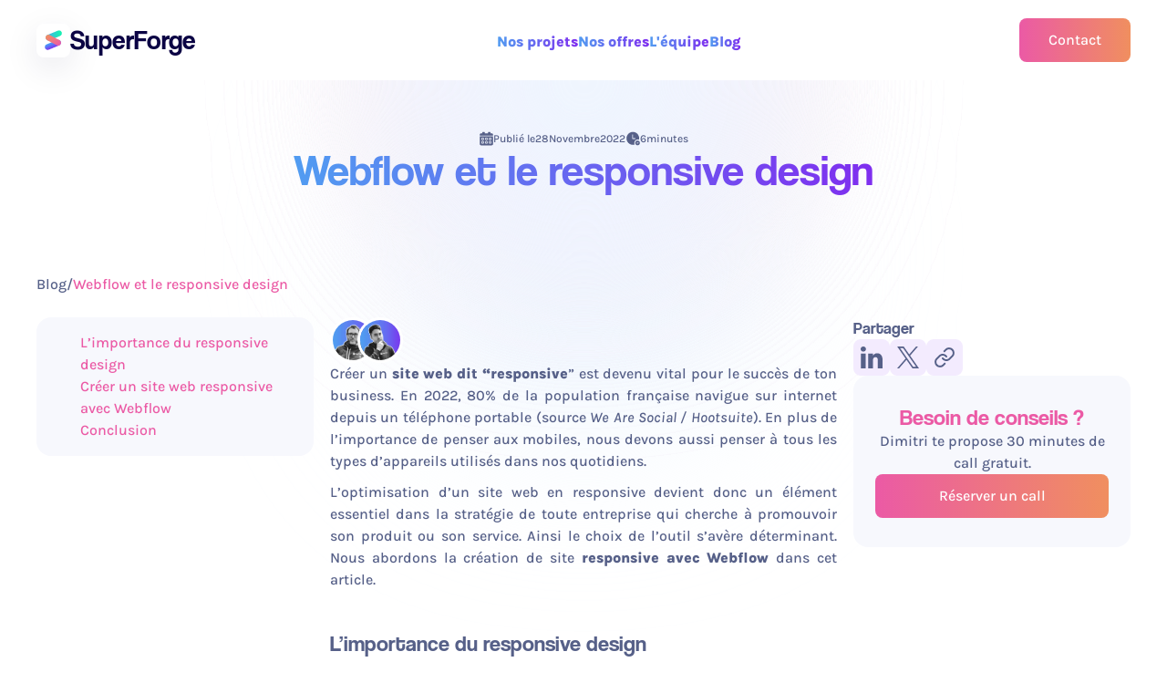

--- FILE ---
content_type: text/html
request_url: https://www.superforge.io/articles/webflow-et-responsive-design
body_size: 17194
content:
<!DOCTYPE html><!-- This site was created in Webflow. https://webflow.com --><!-- Last Published: Tue Nov 25 2025 08:24:37 GMT+0000 (Coordinated Universal Time) --><html data-wf-domain="www.superforge.io" data-wf-page="607561814d9156297e4cc2a0" data-wf-site="6053275b49dd8641f74f599f" lang="fr" data-wf-collection="607561814d9156d12f4cc244" data-wf-item-slug="webflow-et-responsive-design"><head><meta charset="utf-8"/><title>Comment avoir un site responsive avec Webflow ?</title><meta content="Un site web responsive est essentiel pour le succès de ton business. Le choix de l’outil s’avère donc déterminant." name="description"/><meta content="Comment avoir un site responsive avec Webflow ?" property="og:title"/><meta content="Un site web responsive est essentiel pour le succès de ton business. Le choix de l’outil s’avère donc déterminant." property="og:description"/><meta content="https://cdn.prod.website-files.com/605b40045c3f704b0f66d407/63846e7940a31a6de04fbeed_Webflow%20et%20le%20responsive%20design.webp" property="og:image"/><meta content="Comment avoir un site responsive avec Webflow ?" property="twitter:title"/><meta content="Un site web responsive est essentiel pour le succès de ton business. Le choix de l’outil s’avère donc déterminant." property="twitter:description"/><meta content="https://cdn.prod.website-files.com/605b40045c3f704b0f66d407/63846e7940a31a6de04fbeed_Webflow%20et%20le%20responsive%20design.webp" property="twitter:image"/><meta property="og:type" content="website"/><meta content="summary_large_image" name="twitter:card"/><meta content="width=device-width, initial-scale=1" name="viewport"/><meta content="Webflow" name="generator"/><link href="https://cdn.prod.website-files.com/6053275b49dd8641f74f599f/css/superforge.webflow.shared.8d8ef6b70.min.css" rel="stylesheet" type="text/css"/><style>@media (min-width:992px) {html.w-mod-js:not(.w-mod-ix) [data-w-id="f7139b47-1e62-2d8b-17a6-74a5428bd981"] {border-color:rgb(255,255,255);-webkit-transform:translate3d(0, 0, 0) scale3d(1, 1, 1) rotateX(0) rotateY(0) rotateZ(0) skew(0, 0);-moz-transform:translate3d(0, 0, 0) scale3d(1, 1, 1) rotateX(0) rotateY(0) rotateZ(0) skew(0, 0);-ms-transform:translate3d(0, 0, 0) scale3d(1, 1, 1) rotateX(0) rotateY(0) rotateZ(0) skew(0, 0);transform:translate3d(0, 0, 0) scale3d(1, 1, 1) rotateX(0) rotateY(0) rotateZ(0) skew(0, 0);}html.w-mod-js:not(.w-mod-ix) [data-w-id="f7139b47-1e62-2d8b-17a6-74a5428bd987"] {-webkit-transform:translate3d(-150px, 0, 0) scale3d(1, 1, 1) rotateX(0) rotateY(0) rotateZ(0) skew(0, 0);-moz-transform:translate3d(-150px, 0, 0) scale3d(1, 1, 1) rotateX(0) rotateY(0) rotateZ(0) skew(0, 0);-ms-transform:translate3d(-150px, 0, 0) scale3d(1, 1, 1) rotateX(0) rotateY(0) rotateZ(0) skew(0, 0);transform:translate3d(-150px, 0, 0) scale3d(1, 1, 1) rotateX(0) rotateY(0) rotateZ(0) skew(0, 0);}html.w-mod-js:not(.w-mod-ix) [data-w-id="f7139b47-1e62-2d8b-17a6-74a5428bd982"] {-webkit-transform:translate3d(0, 0, 0) scale3d(0, 1, 1) rotateX(0) rotateY(0) rotateZ(0) skew(0, 0);-moz-transform:translate3d(0, 0, 0) scale3d(0, 1, 1) rotateX(0) rotateY(0) rotateZ(0) skew(0, 0);-ms-transform:translate3d(0, 0, 0) scale3d(0, 1, 1) rotateX(0) rotateY(0) rotateZ(0) skew(0, 0);transform:translate3d(0, 0, 0) scale3d(0, 1, 1) rotateX(0) rotateY(0) rotateZ(0) skew(0, 0);opacity:0;}html.w-mod-js:not(.w-mod-ix) [data-w-id="f7139b47-1e62-2d8b-17a6-74a5428bd988"] {border-color:rgb(255,255,255);-webkit-transform:translate3d(0, 0, 0) scale3d(1, 1, 1) rotateX(0) rotateY(0) rotateZ(0) skew(0, 0);-moz-transform:translate3d(0, 0, 0) scale3d(1, 1, 1) rotateX(0) rotateY(0) rotateZ(0) skew(0, 0);-ms-transform:translate3d(0, 0, 0) scale3d(1, 1, 1) rotateX(0) rotateY(0) rotateZ(0) skew(0, 0);transform:translate3d(0, 0, 0) scale3d(1, 1, 1) rotateX(0) rotateY(0) rotateZ(0) skew(0, 0);}html.w-mod-js:not(.w-mod-ix) [data-w-id="f7139b47-1e62-2d8b-17a6-74a5428bd989"] {-webkit-transform:translate3d(0, 0, 0) scale3d(0, 1, 1) rotateX(0) rotateY(0) rotateZ(0) skew(0, 0);-moz-transform:translate3d(0, 0, 0) scale3d(0, 1, 1) rotateX(0) rotateY(0) rotateZ(0) skew(0, 0);-ms-transform:translate3d(0, 0, 0) scale3d(0, 1, 1) rotateX(0) rotateY(0) rotateZ(0) skew(0, 0);transform:translate3d(0, 0, 0) scale3d(0, 1, 1) rotateX(0) rotateY(0) rotateZ(0) skew(0, 0);opacity:0;}}</style><script type="text/javascript">!function(o,c){var n=c.documentElement,t=" w-mod-";n.className+=t+"js",("ontouchstart"in o||o.DocumentTouch&&c instanceof DocumentTouch)&&(n.className+=t+"touch")}(window,document);</script><link href="https://cdn.prod.website-files.com/6053275b49dd8641f74f599f/60854251d284967171e5f753_logo_32.png" rel="shortcut icon" type="image/x-icon"/><link href="https://cdn.prod.website-files.com/6053275b49dd8641f74f599f/60854266c96abe4378a242d8_logo_256.png" rel="apple-touch-icon"/><link href="https://www.superforge.io/articles/webflow-et-responsive-design" rel="canonical"/><script async="" src="https://www.googletagmanager.com/gtag/js?id=G-RV3WM24GCK"></script><script type="text/javascript">window.dataLayer = window.dataLayer || [];function gtag(){dataLayer.push(arguments);}gtag('set', 'developer_id.dZGVlNj', true);gtag('js', new Date());gtag('config', 'G-RV3WM24GCK');</script><!-- Google Tag Manager -->
<script>(function(w,d,s,l,i){w[l]=w[l]||[];w[l].push({'gtm.start':
new Date().getTime(),event:'gtm.js'});var f=d.getElementsByTagName(s)[0],
j=d.createElement(s),dl=l!='dataLayer'?'&l='+l:'';j.async=true;j.src=
'https://www.googletagmanager.com/gtm.js?id='+i+dl;f.parentNode.insertBefore(j,f);
})(window,document,'script','dataLayer','GTM-P9TH72H');</script>
<!-- End Google Tag Manager -->
<!-- [Attributes by Finsweet] Disable scrolling -->
<script type='text/javascript'>
  window.smartlook||(function(d) {
    var o=smartlook=function(){ o.api.push(arguments)},h=d.getElementsByTagName('head')[0];
    var c=d.createElement('script');o.api=new Array();c.async=true;c.type='text/javascript';
    c.charset='utf-8';c.src='https://web-sdk.smartlook.com/recorder.js';h.appendChild(c);
    })(document);
    smartlook('init', '37028e23b1a17b5b3a8dfadcc7aac4ba034a46d7', { region: 'eu' });
</script>
<!-- [Attributes by Finsweet] Disable scrolling -->
<script defer src="https://cdn.jsdelivr.net/npm/@finsweet/attributes-scrolldisable@1/scrolldisable.js"></script>
<style>
	.dark-mode{
		transition-duration: 1s
	}
  
	html.no-scroll {overflow: hidden;}
</style>
<style>
.menu_dropdown_content {
	background-color: transparent;
}
</style>
<script>
   // Get the URL from the browser without query parameters and fragments
   const urlPath = window.location.origin + window.location.pathname;

   // Check for the meta og:url tag
   const ogURL = document.querySelector('meta[property="og:url"]');

   // Add the meta og:url tag if not found
   if (!ogURL) {
     const meta = document.createElement('meta');
     meta.setAttribute('property', 'og:url');
     meta.setAttribute('content', urlPath);
     document.head.appendChild(meta);
   } else {
     // If the og:url meta tag already exists, update its content
     ogURL.setAttribute('content', urlPath);
   }
</script><!-- [Attributes by Finsweet] CMS Filter -->
<script async src="https://cdn.jsdelivr.net/npm/@finsweet/attributes-cmsfilter@1/cmsfilter.js"></script>
<!-- [Attributes by Finsweet] CMS Load -->
<script async src="https://cdn.jsdelivr.net/npm/@finsweet/attributes-cmsload@1/cmsload.js"></script>
<!-- [Attributes by Finsweet] Table of Contents -->
<script defer src="https://cdn.jsdelivr.net/npm/@finsweet/attributes-toc@1/toc.js"></script>
<!-- [OG URL] -->
<meta property="og:url" content="https://www.superforge.io/articles/webflow-et-responsive-design" /></head><body class="v3__all-body"><div class="gtm w-embed w-iframe"><!-- Google Tag Manager (noscript) -->
<noscript><iframe src="https://www.googletagmanager.com/ns.html?id=GTM-P9TH72H"
height="0" width="0" style="display:none;visibility:hidden"></iframe></noscript>
<!-- End Google Tag Manager (noscript) --></div><div class="v3__page-wrapper"><main class="v3__main-wrapper"><div data-animation="over-left" data-collapse="medium" data-duration="400" data-easing="ease" data-easing2="ease" role="banner" class="v3__navbar w-nav"><div class="v3__page-padding"><div class="w-embed"><style>
.c-header-mobile-content {
	min-height: calc(100vh - 115px) !important;
}
</style></div><div class="v3__container v3__is--navbar"><a href="/" class="v3__brand v3__is--navbar is--mobile w-nav-brand"><img src="https://cdn.prod.website-files.com/6053275b49dd8641f74f599f/660fa64dac62cf3776b2c8a3_logo-superforge-v3.svg" loading="lazy" alt="" class="v3__brand-icon"/><div>SuperForge</div></a><nav role="navigation" id="menu-mobile" class="v3__nav-menu w-nav-menu"><div class="v3__menu_desktop"><a href="/" class="v3__brand v3__is--navbar w-nav-brand"><img src="https://cdn.prod.website-files.com/6053275b49dd8641f74f599f/660fa64dac62cf3776b2c8a3_logo-superforge-v3.svg" loading="lazy" alt="" class="v3__brand-icon"/><div>SuperForge</div></a><div class="v3__nav-menu__link"><div data-hover="true" data-delay="0" class="v3__nav-link__dd w-dropdown"><div class="v3__nav-link__toggle is--text-gradient w-dropdown-toggle"><div class="is--bold">Nos projets</div></div><nav class="v3__nav-link__dd-list w-dropdown-list"><div class="arrow-dd"></div><div class="v3__dd-list__wrapper"><div class="v3__dd-list__wrapper__title"><div class="v3__all-heading_2 is--text-gradient">Nos projets</div><a href="/projets-accompagnes" class="is--text-gradient__orange">Voir tous les projets</a></div><div class="clwrapper__grid-menu w-dyn-list"><div role="list" class="clist__grid-menu w-dyn-items"><div role="listitem" class="citem__grid-menu w-dyn-item"><div class="content-lien-header no-wrap"><a data-w-id="a2d00bce-a480-f1b2-b97f-1b03f230edf2" href="/cas-etudes/legimedia" class="lien-bloc-menu w-inline-block"><div class="c-lien-menu-header"><div class="lien-menu-header">Legimedia</div></div><div class="bar gradient"></div></a><div class="label-lien-menu-header">Application web d’accompagnement juridique pour les PME</div></div></div><div role="listitem" class="citem__grid-menu w-dyn-item"><div class="content-lien-header no-wrap"><a data-w-id="a2d00bce-a480-f1b2-b97f-1b03f230edf2" href="/cas-etudes/proppl" class="lien-bloc-menu w-inline-block"><div class="c-lien-menu-header"><div class="lien-menu-header">Proppl</div></div><div class="bar gradient"></div></a><div class="label-lien-menu-header">Site web et plateforme de recrutement sous recommandations </div></div></div><div role="listitem" class="citem__grid-menu w-dyn-item"><div class="content-lien-header no-wrap"><a data-w-id="a2d00bce-a480-f1b2-b97f-1b03f230edf2" href="/cas-etudes/les-erudits" class="lien-bloc-menu w-inline-block"><div class="c-lien-menu-header"><div class="lien-menu-header">Les Érudits</div></div><div class="bar gradient"></div></a><div class="label-lien-menu-header">Site web et plateforme de gestion de formations professionnelles</div></div></div><div role="listitem" class="citem__grid-menu w-dyn-item"><div class="content-lien-header no-wrap"><a data-w-id="a2d00bce-a480-f1b2-b97f-1b03f230edf2" href="/cas-etudes/terraterre" class="lien-bloc-menu w-inline-block"><div class="c-lien-menu-header"><div class="lien-menu-header">Agoterra</div></div><div class="bar gradient"></div></a><div class="label-lien-menu-header">Plateforme de vente de crédits carbone</div></div></div><div role="listitem" class="citem__grid-menu w-dyn-item"><div class="content-lien-header no-wrap"><a data-w-id="a2d00bce-a480-f1b2-b97f-1b03f230edf2" href="/cas-etudes/share-it" class="lien-bloc-menu w-inline-block"><div class="c-lien-menu-header"><div class="lien-menu-header">Share it</div></div><div class="bar gradient"></div></a><div class="label-lien-menu-header">Refonte du site web au service des associations à impact</div></div></div><div role="listitem" class="citem__grid-menu w-dyn-item"><div class="content-lien-header no-wrap"><a data-w-id="a2d00bce-a480-f1b2-b97f-1b03f230edf2" href="/cas-etudes/smart-moms" class="lien-bloc-menu w-inline-block"><div class="c-lien-menu-header"><div class="lien-menu-header">Parents on board</div></div><div class="bar gradient"></div></a><div class="label-lien-menu-header">Plateforme de recherche d’emploi dédiée aux parents</div></div></div></div></div></div></nav></div><div data-hover="true" data-delay="0" class="v3__nav-link__dd w-dropdown"><div class="v3__nav-link__toggle is--text-gradient w-dropdown-toggle"><div class="is--bold">Nos offres</div></div><nav class="v3__nav-link__dd-list w-dropdown-list"><div class="arrow-dd offres"></div><div class="v3__dd-list__wrapper"><div class="v3__dd-list__wrapper__title"><div class="v3__all-heading_2 is--text-gradient">Nos offres</div></div><div class="content-lien-header no-wrap"><a href="/offres/conception-mvp" class="lien-bloc-menu w-inline-block"><div class="c-lien-menu-header"><img src="https://cdn.prod.website-files.com/6053275b49dd8641f74f599f/656de2c3ace65cfbe8d3b9a4_MVP.svg" loading="lazy" alt="" class="v3__icon-24"/><div class="lien-menu-header">Développe ton MVP</div></div></a><div class="label-lien-menu-header add--padding-left-32">Crée ton produit et teste ton marché</div></div><div class="content-lien-header no-wrap"><a href="/offres/scaleup" class="lien-bloc-menu w-inline-block"><div class="c-lien-menu-header"><img src="https://cdn.prod.website-files.com/6053275b49dd8641f74f599f/656866ab861a3887059b085a_application.svg" loading="lazy" alt="" class="v3__icon-24"/><div class="lien-menu-header">Itère ton application</div></div></a><div class="label-lien-menu-header add--padding-left-32">Améliore ton produit et accélère ta croissance</div></div><div class="content-lien-header no-wrap"><a href="/offres/erp-surmesure" class="lien-bloc-menu w-inline-block"><div class="c-lien-menu-header"><img src="https://cdn.prod.website-files.com/6053275b49dd8641f74f599f/656866abfcc1e5e6b1352ca2_outils%20me%CC%81tier.svg" loading="lazy" alt="" class="v3__icon-24"/><div class="lien-menu-header">Développe ton outil métier</div></div></a><div class="label-lien-menu-header add--padding-left-32">Construis ton ERP sur mesure et gagne en efficacité</div></div><div class="content-lien-header no-wrap"><a href="/developpeur-nocode" class="lien-bloc-menu w-inline-block"><div class="c-lien-menu-header"><img src="https://cdn.prod.website-files.com/6053275b49dd8641f74f599f/656de427ace65cfbe8d5390f_Symbol%20Service%20(1).svg" loading="lazy" alt="" class="v3__icon-24"/><div class="lien-menu-header">Intègre un dev NoCode dans ta team</div></div></a><div class="label-lien-menu-header add--padding-left-32">Fais évoluer ton projet avec un dev en mission</div></div></div></nav></div><a href="/equipe" class="v3__nav-link__link is--text-gradient is--bold">L&#x27;équipe</a><a href="/magazine" class="v3__nav-link__link is--text-gradient is--bold">Blog</a></div><div class="v3__nav-cta"><a href="https://lgijw83zko9.typeform.com/to/oWolCtwC?typeform-source=www.superforge.io#src=discutons-header" target="_blank" class="primary-button w-button">Contact</a></div></div></nav><div fs-scrolldisable-element="when-visible" class="v3__menu_mobile"><div fs-scrolldisable-element="preserve" class="scroll-preserve"><div class="_w-link-mobile"><div class="link-header-mobile is--text-gradient">Nos projets clients</div><div class="clw-list-link w-dyn-list"><div role="list" class="clist-list-link is--mobile w-dyn-items"><div role="listitem" class="citem-list-link w-dyn-item"><a href="/cas-etudes/legimedia" class="link-header-mobile mobile is--text-gradient">Legimedia</a></div><div role="listitem" class="citem-list-link w-dyn-item"><a href="/cas-etudes/proppl" class="link-header-mobile mobile is--text-gradient">Proppl</a></div><div role="listitem" class="citem-list-link w-dyn-item"><a href="/cas-etudes/les-erudits" class="link-header-mobile mobile is--text-gradient">Les Érudits</a></div><div role="listitem" class="citem-list-link w-dyn-item"><a href="/cas-etudes/terraterre" class="link-header-mobile mobile is--text-gradient">Agoterra</a></div></div></div><a href="/projets-accompagnes" class="lien-bloc-menu w-inline-block"><div class="c-lien-menu-header"><div class="link-header-mobile mobile is--text-gradient__orange">Voir tous les projets</div></div><div class="bar gradient"></div></a></div><div class="_w-link-mobile"><div class="link-header-mobile is--text-gradient">Nos offres</div><div class="content-lien-header no-wrap"><a href="/offres/conception-mvp" class="lien-bloc-menu w-inline-block"><div class="c-lien-menu-header"><img src="https://cdn.prod.website-files.com/6053275b49dd8641f74f599f/656de2c3ace65cfbe8d3b9a4_MVP.svg" loading="lazy" alt="" class="v3__icon-24"/><div class="link-header-mobile mobile is--text-gradient">Développe ton MVP</div></div></a></div><div class="content-lien-header no-wrap"><a href="/offres/scaleup" class="lien-bloc-menu w-inline-block"><div class="c-lien-menu-header"><img src="https://cdn.prod.website-files.com/6053275b49dd8641f74f599f/661454dab29fa738db123586_Acc%C3%A9l%C3%A8re%20ta%20croissance.svg" loading="lazy" alt="" class="v3__icon-24"/><div class="link-header-mobile mobile is--text-gradient">Itère ton application</div></div></a></div><div class="content-lien-header no-wrap"><a href="/offres/erp-surmesure" class="lien-bloc-menu w-inline-block"><div class="c-lien-menu-header"><img src="https://cdn.prod.website-files.com/6053275b49dd8641f74f599f/656866abfcc1e5e6b1352ca2_outils%20me%CC%81tier.svg" loading="lazy" alt="" class="v3__icon-24"/><div class="link-header-mobile mobile is--text-gradient">Développe ton outil métier</div></div></a></div><div class="content-lien-header no-wrap"><a href="/developpeur-nocode" class="lien-bloc-menu w-inline-block"><div class="c-lien-menu-header"><img src="https://cdn.prod.website-files.com/6053275b49dd8641f74f599f/656de427ace65cfbe8d5390f_Symbol%20Service%20(1).svg" loading="lazy" alt="" class="v3__icon-24"/><div class="link-header-mobile mobile is--text-gradient">Intègre un dev NoCode dans ta team</div></div></a></div></div><a href="/equipe" class="link-header-mobile is--text-gradient">L’équipe</a><a href="/magazine" class="link-header-mobile is--text-gradient">Blog</a><div class="_w-estimate-mobile"><a href="https://lgijw83zko9.typeform.com/to/oWolCtwC?typeform-source=www.superforge.io#src=discutons" target="_blank" class="primary-button w-button">Contact</a></div></div></div><div data-w-id="a2d00bce-a480-f1b2-b97f-1b03f230ee4a" class="burger v3-burger"><div class="ligne-burger v3_ligne _1"></div><div class="ligne-burger v3_ligne _2"></div><div class="ligne-burger v3_ligne _3"></div></div></div></div></div><header class="main-header"><div class="v3__wrapper-background"><div class="c__ellipse is--bg__pink-10 top-left"></div><div class="c__ellipse is--bg__orange-10 bottom-left"></div><div class="c__ellipse is--bg__skyblue-10 center-medium-top"></div><div class="c__ellipse is--bg__skyblue-10 center-medium-bottom"></div><div class="c__ellipse is--bg__purple-10 top-right"></div><div class="c__ellipse is--bg__skyblue-10 bottom-right"></div></div><div class="v3__page-padding"><div class="v3__container"><div class="wrapper-header-article"><div class="deatils-new-article"><div class="card-detail"><div class="v3__icon-16 w-embed"><svg width="17" height="16" viewBox="0 0 17 16" fill="none" xmlns="http://www.w3.org/2000/svg">
<path fill-rule="evenodd" clip-rule="evenodd" d="M6.72595 1.5C6.72595 1.268 6.63345 1.0455 6.46945 0.8815C6.30545 0.717 6.08295 0.625 5.85095 0.625C5.53545 0.625 5.12995 0.625 4.81445 0.625C4.58245 0.625 4.35995 0.717 4.19595 0.8815C4.03145 1.0455 3.93945 1.268 3.93945 1.5V3.0105C3.93945 3.2425 4.03145 3.4655 4.19595 3.6295C4.35995 3.7935 4.58245 3.8855 4.81445 3.8855H5.85095C6.08295 3.8855 6.30545 3.7935 6.46945 3.6295C6.63345 3.4655 6.72595 3.2425 6.72595 3.0105V1.5Z" fill="#566088"/>
<path fill-rule="evenodd" clip-rule="evenodd" d="M13.0594 1.5C13.0594 1.268 12.9674 1.0455 12.8034 0.8815C12.6394 0.717 12.4164 0.625 12.1844 0.625C11.8694 0.625 11.4634 0.625 11.1484 0.625C10.9164 0.625 10.6934 0.717 10.5294 0.8815C10.3654 1.0455 10.2734 1.268 10.2734 1.5V3.0105C10.2734 3.2425 10.3654 3.4655 10.5294 3.6295C10.6934 3.7935 10.9164 3.8855 11.1484 3.8855H12.1844C12.4164 3.8855 12.6394 3.7935 12.8034 3.6295C12.9674 3.4655 13.0594 3.2425 13.0594 3.0105V1.5Z" fill="#566088"/>
<path fill-rule="evenodd" clip-rule="evenodd" d="M15.7639 5.53441H1.23438V13.9834C1.23438 14.3529 1.38137 14.7069 1.64238 14.9684C1.90388 15.2294 2.25838 15.3764 2.62788 15.3764H14.3709C14.7404 15.3764 15.0944 15.2294 15.3559 14.9684C15.6174 14.7069 15.7639 14.3529 15.7639 13.9834V5.53441ZM14.0069 12.8329V11.4794C14.0069 11.1344 13.7274 10.8544 13.3819 10.8544H11.8454C11.5004 10.8544 11.2209 11.1344 11.2209 11.4794V12.8329C11.2209 13.1779 11.5004 13.4579 11.8454 13.4579H13.3819C13.7274 13.4579 14.0069 13.1779 14.0069 12.8329ZM9.89188 12.8329V11.4794C9.89188 11.1344 9.61238 10.8544 9.26688 10.8544H7.73088C7.38538 10.8544 7.10588 11.1344 7.10588 11.4794V12.8329C7.10588 13.1779 7.38538 13.4579 7.73088 13.4579H9.26688C9.61238 13.4579 9.89188 13.1779 9.89188 12.8329ZM5.77738 12.8329V11.4794C5.77738 11.1344 5.49738 10.8544 5.15238 10.8544H3.61588C3.27087 10.8544 2.99088 11.1344 2.99088 11.4794V12.8329C2.99088 13.1779 3.27087 13.4579 3.61588 13.4579H5.15238C5.49738 13.4579 5.77738 13.1779 5.77738 12.8329ZM7.85588 11.6044V12.7079H9.14188V11.6044H7.85588ZM3.74088 11.6044V12.7079H5.02738V11.6044H3.74088ZM11.9709 11.6044V12.7079H13.2569V11.6044H11.9709ZM14.0069 9.02341V7.66991C14.0069 7.32491 13.7274 7.04491 13.3819 7.04491H11.8454C11.5004 7.04491 11.2209 7.32491 11.2209 7.66991V9.02341C11.2209 9.36841 11.5004 9.64841 11.8454 9.64841H13.3819C13.7274 9.64841 14.0069 9.36841 14.0069 9.02341ZM9.89188 9.02341V7.66991C9.89188 7.32491 9.61238 7.04491 9.26688 7.04491H7.73088C7.38538 7.04491 7.10588 7.32491 7.10588 7.66991V9.02341C7.10588 9.36841 7.38538 9.64841 7.73088 9.64841H9.26688C9.61238 9.64841 9.89188 9.36841 9.89188 9.02341ZM5.77738 9.02341V7.66991C5.77738 7.32491 5.49738 7.04491 5.15238 7.04491H3.61588C3.27087 7.04491 2.99088 7.32491 2.99088 7.66991V9.02341C2.99088 9.36841 3.27087 9.64841 3.61588 9.64841H5.15238C5.49738 9.64841 5.77738 9.36841 5.77738 9.02341ZM11.9709 7.79491V8.89841H13.2569V7.79491H11.9709ZM7.85588 7.79491V8.89841H9.14188V7.79491H7.85588ZM3.74088 7.79491V8.89841H5.02738V7.79491H3.74088ZM1.23438 4.78441H15.7639V3.64741C15.7639 3.27791 15.6174 2.92341 15.3559 2.66191C15.0944 2.40091 14.7404 2.25391 14.3709 2.25391H12.6844C12.4774 2.25391 12.3094 2.42191 12.3094 2.62891V3.00291C12.3094 3.03841 12.2954 3.07291 12.2704 3.09791C12.2454 3.12291 12.2109 3.13691 12.1754 3.13691H11.1574C11.1219 3.13691 11.0874 3.12291 11.0624 3.09791C11.0374 3.07291 11.0234 3.03841 11.0234 3.00291V2.62891C11.0234 2.42191 10.8554 2.25391 10.6484 2.25391H6.35038C6.14338 2.25391 5.97538 2.42191 5.97538 2.62891V3.00291C5.97538 3.03841 5.96088 3.07291 5.93588 3.09791C5.91088 3.12291 5.87688 3.13691 5.84138 3.13691H4.82288C4.78738 3.13691 4.75338 3.12291 4.72838 3.09791C4.70288 3.07291 4.68888 3.03841 4.68888 3.00291V2.62891C4.68888 2.42191 4.52088 2.25391 4.31388 2.25391H2.62788C2.25838 2.25391 1.90388 2.40091 1.64238 2.66191C1.38137 2.92341 1.23438 3.27791 1.23438 3.64741V4.78441Z" fill="currentColor"/>
</svg></div><div>Publié le </div><div>28</div><div class="dateclass">November</div><div>2022</div></div><div class="card-detail w-condition-invisible"><div class="v3__icon-16 w-embed"><svg width="17" height="16" viewBox="0 0 17 16" fill="none" xmlns="http://www.w3.org/2000/svg">
<path fill-rule="evenodd" clip-rule="evenodd" d="M6.72595 1.5C6.72595 1.268 6.63345 1.0455 6.46945 0.8815C6.30545 0.717 6.08295 0.625 5.85095 0.625C5.53545 0.625 5.12995 0.625 4.81445 0.625C4.58245 0.625 4.35995 0.717 4.19595 0.8815C4.03145 1.0455 3.93945 1.268 3.93945 1.5V3.0105C3.93945 3.2425 4.03145 3.4655 4.19595 3.6295C4.35995 3.7935 4.58245 3.8855 4.81445 3.8855H5.85095C6.08295 3.8855 6.30545 3.7935 6.46945 3.6295C6.63345 3.4655 6.72595 3.2425 6.72595 3.0105V1.5Z" fill="#566088"/>
<path fill-rule="evenodd" clip-rule="evenodd" d="M13.0594 1.5C13.0594 1.268 12.9674 1.0455 12.8034 0.8815C12.6394 0.717 12.4164 0.625 12.1844 0.625C11.8694 0.625 11.4634 0.625 11.1484 0.625C10.9164 0.625 10.6934 0.717 10.5294 0.8815C10.3654 1.0455 10.2734 1.268 10.2734 1.5V3.0105C10.2734 3.2425 10.3654 3.4655 10.5294 3.6295C10.6934 3.7935 10.9164 3.8855 11.1484 3.8855H12.1844C12.4164 3.8855 12.6394 3.7935 12.8034 3.6295C12.9674 3.4655 13.0594 3.2425 13.0594 3.0105V1.5Z" fill="#566088"/>
<path fill-rule="evenodd" clip-rule="evenodd" d="M15.7639 5.53441H1.23438V13.9834C1.23438 14.3529 1.38137 14.7069 1.64238 14.9684C1.90388 15.2294 2.25838 15.3764 2.62788 15.3764H14.3709C14.7404 15.3764 15.0944 15.2294 15.3559 14.9684C15.6174 14.7069 15.7639 14.3529 15.7639 13.9834V5.53441ZM14.0069 12.8329V11.4794C14.0069 11.1344 13.7274 10.8544 13.3819 10.8544H11.8454C11.5004 10.8544 11.2209 11.1344 11.2209 11.4794V12.8329C11.2209 13.1779 11.5004 13.4579 11.8454 13.4579H13.3819C13.7274 13.4579 14.0069 13.1779 14.0069 12.8329ZM9.89188 12.8329V11.4794C9.89188 11.1344 9.61238 10.8544 9.26688 10.8544H7.73088C7.38538 10.8544 7.10588 11.1344 7.10588 11.4794V12.8329C7.10588 13.1779 7.38538 13.4579 7.73088 13.4579H9.26688C9.61238 13.4579 9.89188 13.1779 9.89188 12.8329ZM5.77738 12.8329V11.4794C5.77738 11.1344 5.49738 10.8544 5.15238 10.8544H3.61588C3.27087 10.8544 2.99088 11.1344 2.99088 11.4794V12.8329C2.99088 13.1779 3.27087 13.4579 3.61588 13.4579H5.15238C5.49738 13.4579 5.77738 13.1779 5.77738 12.8329ZM7.85588 11.6044V12.7079H9.14188V11.6044H7.85588ZM3.74088 11.6044V12.7079H5.02738V11.6044H3.74088ZM11.9709 11.6044V12.7079H13.2569V11.6044H11.9709ZM14.0069 9.02341V7.66991C14.0069 7.32491 13.7274 7.04491 13.3819 7.04491H11.8454C11.5004 7.04491 11.2209 7.32491 11.2209 7.66991V9.02341C11.2209 9.36841 11.5004 9.64841 11.8454 9.64841H13.3819C13.7274 9.64841 14.0069 9.36841 14.0069 9.02341ZM9.89188 9.02341V7.66991C9.89188 7.32491 9.61238 7.04491 9.26688 7.04491H7.73088C7.38538 7.04491 7.10588 7.32491 7.10588 7.66991V9.02341C7.10588 9.36841 7.38538 9.64841 7.73088 9.64841H9.26688C9.61238 9.64841 9.89188 9.36841 9.89188 9.02341ZM5.77738 9.02341V7.66991C5.77738 7.32491 5.49738 7.04491 5.15238 7.04491H3.61588C3.27087 7.04491 2.99088 7.32491 2.99088 7.66991V9.02341C2.99088 9.36841 3.27087 9.64841 3.61588 9.64841H5.15238C5.49738 9.64841 5.77738 9.36841 5.77738 9.02341ZM11.9709 7.79491V8.89841H13.2569V7.79491H11.9709ZM7.85588 7.79491V8.89841H9.14188V7.79491H7.85588ZM3.74088 7.79491V8.89841H5.02738V7.79491H3.74088ZM1.23438 4.78441H15.7639V3.64741C15.7639 3.27791 15.6174 2.92341 15.3559 2.66191C15.0944 2.40091 14.7404 2.25391 14.3709 2.25391H12.6844C12.4774 2.25391 12.3094 2.42191 12.3094 2.62891V3.00291C12.3094 3.03841 12.2954 3.07291 12.2704 3.09791C12.2454 3.12291 12.2109 3.13691 12.1754 3.13691H11.1574C11.1219 3.13691 11.0874 3.12291 11.0624 3.09791C11.0374 3.07291 11.0234 3.03841 11.0234 3.00291V2.62891C11.0234 2.42191 10.8554 2.25391 10.6484 2.25391H6.35038C6.14338 2.25391 5.97538 2.42191 5.97538 2.62891V3.00291C5.97538 3.03841 5.96088 3.07291 5.93588 3.09791C5.91088 3.12291 5.87688 3.13691 5.84138 3.13691H4.82288C4.78738 3.13691 4.75338 3.12291 4.72838 3.09791C4.70288 3.07291 4.68888 3.03841 4.68888 3.00291V2.62891C4.68888 2.42191 4.52088 2.25391 4.31388 2.25391H2.62788C2.25838 2.25391 1.90388 2.40091 1.64238 2.66191C1.38137 2.92341 1.23438 3.27791 1.23438 3.64741V4.78441Z" fill="currentColor"/>
</svg></div><div>Mise à jour le </div><div class="w-dyn-bind-empty"></div><div class="dateclass w-dyn-bind-empty"></div><div class="w-dyn-bind-empty"></div></div><div class="card-detail"><div class="v3__icon-16 w-embed"><svg width="17" height="16" viewBox="0 0 17 16" fill="none" xmlns="http://www.w3.org/2000/svg">
<path fill-rule="evenodd" clip-rule="evenodd" d="M14.9788 9.17879C14.5359 8.99677 14.0517 8.89654 13.5445 8.89654C11.4314 8.89654 9.71844 10.6362 9.71844 12.7823C9.71844 13.4175 9.86852 14.0171 10.1346 14.5465C9.50353 14.7371 8.83503 14.8394 8.143 14.8394C4.28972 14.8394 1.16602 11.667 1.16602 7.75368C1.16602 3.84035 4.28972 0.667969 8.143 0.667969C11.9963 0.667969 15.12 3.84035 15.12 7.75368C15.12 8.24182 15.0714 8.71843 14.9788 9.17879ZM8.36806 7.52511H10.6187C10.8673 7.52511 11.0688 7.72978 11.0688 7.98225C11.0688 8.23473 10.8673 8.4394 10.6187 8.4394H7.91793C7.66933 8.4394 7.4678 8.23473 7.4678 7.98225V3.86797C7.4678 3.6155 7.66933 3.41083 7.91793 3.41083C8.16653 3.41083 8.36806 3.6155 8.36806 3.86797V7.52511Z" fill="#566088"/>
<path d="M13.282 10.1537C12.7775 10.1537 12.2843 10.3056 11.8649 10.5903C11.4454 10.8749 11.1185 11.2795 10.9254 11.7528C10.7323 12.2262 10.6818 12.747 10.7802 13.2495C10.8787 13.752 11.1216 14.2136 11.4783 14.5759C11.835 14.9382 12.2895 15.1849 12.7843 15.2849C13.2791 15.3848 13.792 15.3335 14.2581 15.1374C14.7242 14.9414 15.1225 14.6094 15.4028 14.1833C15.6831 13.7573 15.8327 13.2565 15.8327 12.7442C15.8327 12.0571 15.5639 11.3982 15.0856 10.9124C14.6072 10.4266 13.9585 10.1537 13.282 10.1537ZM14.3022 12.4333L13.2437 13.5148C13.1813 13.5736 13.0992 13.6061 13.0141 13.6055C12.9309 13.606 12.8508 13.5735 12.7909 13.5148L12.2617 12.9708C12.2035 12.9105 12.171 12.8293 12.1715 12.7448C12.1719 12.6604 12.2051 12.5795 12.2639 12.5198C12.3227 12.46 12.4024 12.4263 12.4855 12.4259C12.5687 12.4255 12.6486 12.4584 12.708 12.5175L13.0141 12.8283L13.8559 11.9735C13.9155 11.9142 13.9956 11.8809 14.0791 11.8809C14.1625 11.8809 14.2426 11.9142 14.3022 11.9735C14.3321 12.0036 14.3559 12.0394 14.372 12.0789C14.3882 12.1183 14.3966 12.1606 14.3966 12.2034C14.3966 12.2461 14.3882 12.2885 14.372 12.3279C14.3559 12.3674 14.3321 12.4032 14.3022 12.4333Z" fill="currentColor"/>
</svg></div><div>6</div><div>minutes</div></div></div><h1 class="v3__all-heading_1 is--text-gradient is--title-article">Webflow et le responsive design</h1></div></div></div></header><main class="main-section"><section class="section-new-article"><div class="page-padding"><div class="container-2"><div class="c-new-article"><div class="c-breadcurmb"><div class="breadcrumb-list"><a breadcrumb-name="Blog" href="/magazine" class="breadcrumb-item">Blog</a><div>/</div><a breadcrumb-name="Webflow et le responsive design" href="/articles/webflow-et-responsive-design" aria-current="page" class="breadcrumb-item current-article w--current">Webflow et le responsive design</a></div></div><div class="wrapper-new-article"><div class="table-of-content"><div class="line-toc"></div><div class="wrapper-toc"><a href="#" fs-toc-element="link" class="link-toc">Sommaire</a></div></div><div class="content-new-article"><div class="avatar-wrapper"><div data-w-id="f7139b47-1e62-2d8b-17a6-74a5428bd980" class="avatar-multi"><img src="https://cdn.prod.website-files.com/605b40045c3f704b0f66d407/62791ceced53be3ed4fab62d_Dimitri.webp" loading="lazy" data-w-id="f7139b47-1e62-2d8b-17a6-74a5428bd981" alt="" class="image-avatar"/><div data-w-id="f7139b47-1e62-2d8b-17a6-74a5428bd982" class="author-content"><div class="midnight-text bold">Dimitri</div><div class="light-gray-txt">Nicolas</div></div></div><div data-w-id="f7139b47-1e62-2d8b-17a6-74a5428bd987" class="avatar-multi author-2"><img src="https://cdn.prod.website-files.com/605b40045c3f704b0f66d407/62791d6f76ae192a40b2d0f0_Mathieu.webp" loading="lazy" data-w-id="f7139b47-1e62-2d8b-17a6-74a5428bd988" alt="" class="image-avatar"/><div data-w-id="f7139b47-1e62-2d8b-17a6-74a5428bd989" class="author-content"><div class="midnight-text bold">Mathieu</div><div class="light-gray-txt">Tran</div></div></div></div><div target="_blank" id="element-zoom" fs-toc-element="contents" fs-toc-offsettop="40vh" fs-toc-hideurlhash="true" class="rich-text-blog w-richtext"><p>Créer un <strong>site web dit “responsive</strong>” est devenu vital pour le succès de ton business. En 2022, 80% de la population française navigue sur internet depuis un téléphone portable (source <em>We Are Social / Hootsuite</em>). En plus de l’importance de penser aux mobiles, nous devons aussi penser à tous les types d’appareils utilisés dans nos quotidiens.</p><p>L’optimisation d’un site web en responsive devient donc un élément essentiel dans la stratégie de toute entreprise qui cherche à promouvoir son produit ou son service. Ainsi le choix de l’outil s’avère déterminant. Nous abordons la création de site<strong> responsive avec Webflow</strong> dans cet article.</p><p>‍</p><h2>L’importance du responsive design</h2><p>Commençons par la définition du terme : un site web responsive s’adapte sur tous les appareils, des ordinateurs de bureau, aux tablettes jusqu’aux téléphones portables. Cela signifie que, quelle que soit la résolution de ton écran, ton site web doit s’afficher correctement.</p><figure style="max-width:900pxpx" class="w-richtext-align-fullwidth w-richtext-figure-type-image"><div><img src="https://cdn.prod.website-files.com/605b40045c3f704b0f66d407/66b3396a617f6f7a2232e5e1_66b336c2676cfba9d778219d_Site%2520responsive%2520sous%2520Webflow%2520-%2520SuperForge.webp" loading="lazy" alt="page du site web superforge responsive sur 3 écrans différents"/></div><figcaption>Exemple de responsivité sur une page du site SuperForge</figcaption></figure><p>‍</p><h3>Les avantages d&#x27;un site internet responsive</h3><p>Le site web offre déjà une meilleure <a href="/articles/ux-5-elements-experience-utilisateur" target="_blank">expérience utilisateur</a> en s’adaptant à tous types d’écran. Nous sommes tous d’accord pour dire que ce n’est pas agréable de “zoomer” une page sur notre mobile parce qu’elle n’est pas optimisée pour un smartphone, n’est-ce pas ?</p><p>Pour Google, l’expérience utilisateur d’un site web fait partie des critères pour le référencement. Si tu souhaites être visible dans leur moteur de recherche, le responsive est une des étapes à travailler. En résumé, plus de personnes peuvent accéder à ton site web et profiter d’une bonne navigation, mieux c’est pour ton business.</p><p>Grâce au large éventail d’outils NoCode, il est possible de développer ton site web responsive plus rapidement et à moindre coût (tu savais que j’allais arriver sur ce sujet 😏). Pour cela, de notre côté on utilise l’outil <a href="/articles/webflow-tout-savoir-pour-debuter" target="_blank">Webflow.</a></p><p>‍</p><blockquote><em>Découvre notre </em><a href="https://www.superforge.io/agence-webflow" target="_blank"><em>Agence Webflow</em></a></blockquote><p>‍</p><h2>Créer un site web responsive avec Webflow</h2><p>L’outil a des fonctionnalités très simples à prendre en main pour créer du responsive. Il te permet de visualiser lors du développement le rendu pour chaque format. Cela permet aussi d’offrir des interfaces personnalisées pour chaque type d’écran.</p><p>‍</p><h3>Les fonctionnalités Webflow pour le responsive design</h3><h4>Les breakpoints</h4><p>Les breakpoints, ou points de ruptures, sont là pour faciliter la mise en page pour chaque format de page. Les ruptures font référence au nombre de pixels d’un écran. Sur <strong>Webflow</strong>, ils sont présentés sous les formats de desktop (1920 px et 1290 px), tablette (991 px), mobile landscape (767 px) et mobile portrait (478 px).</p><p>‍</p><figure style="max-width:448pxpx" class="w-richtext-align-fullwidth w-richtext-figure-type-image"><div><img src="https://cdn.prod.website-files.com/605b40045c3f704b0f66d407/66ab9efee430fa7d06f8508b_66ab9d83e52c61a9c4e7b536_breakpointwebflow.webp" loading="lazy" alt="barre d&#x27;outil responsive des breackpoints sous webflow"/></div><figcaption><em>Les breakpoints sous Webflow</em></figcaption></figure><p>‍</p><p>‍</p><p>Les boutons de breakpoint vont servir à voir et modifier le design de la page en fonction du <strong>device</strong> (ou appareil) utilisé. Tout cela en quelques clics.</p><p>Dans l’exemple, on peut voir qu’on a paramétré un changement de couleur du texte et un retournement d’image sur les versions mobiles et tablette.</p><p>‍</p><figure style="max-width:900pxpx" class="w-richtext-align-fullwidth w-richtext-figure-type-image"><div><img src="https://cdn.prod.website-files.com/605b40045c3f704b0f66d407/66b3396a617f6f7a2232e5e8_66b33821c4d2808306f906be_Site%2520responsive%2520sous%2520Webflow%2520-%2520SuperForge%2520(1).webp" loading="lazy" alt="différence responsive écran desktop et tablette sur webflow"/></div><figcaption>Différence de la configuration d&#x27;affichage entre desktop et tablette sur Webflow</figcaption></figure><p>‍</p><h4>Le flexbox</h4><p>Le flexbox, ou boîte flexible, permet de ranger les éléments dans un container défini. Une fonctionnalité assez classique dans le développement, qu’on retrouve également sous Webflow. Elle permet donc de travailler l’alignement et la <strong>mise en place</strong> de tout le contenu.</p><p>‍</p><figure style="max-width:574pxpx" class="w-richtext-align-fullwidth w-richtext-figure-type-image"><div><img src="https://cdn.prod.website-files.com/605b40045c3f704b0f66d407/66b3396a617f6f7a2232e5e5_66b338b8aafed10468c948ed_Flexbox%2520Webflow.webp" loading="lazy" alt="flexbox responsive webflow"/></div><figcaption>Outils de mise en place des éléments dans le flexbox de Webflow</figcaption></figure><p>‍</p><p>Le flex fonctionne par encapsulation, c’est-à-dire que nos éléments vont être placés de manière hiérarchique dans des containers, qui seront eux-mêmes placés dans d’autres containers et ainsi de suite. Ainsi, lorsque le format change, le système réajuste la position des éléments dans chaque container. Mieux encore, on va gagner un temps précieux pour la suite puisqu’il ne sera plus nécessaire de bouger les éléments un par un (pour tout déplacer d’un coup) mais qu’il suffira de saisir un container entier.</p><p>‍</p><figure style="max-width:550pxpx" class="w-richtext-align-fullwidth w-richtext-figure-type-image"><div><img src="https://cdn.prod.website-files.com/605b40045c3f704b0f66d407/66b3396a617f6f7a2232e5ec_638477f9a04ded1d528c7bc4_flexbox%2520webflow.gif" loading="lazy" alt="Système de flexblox en action suite à changement de taille d&#x27;écran"/></div></figure><p>‍</p><h4>Les animations</h4><p>Dans le cadre des personnalisations, les animations peuvent aussi être déclenchées (trigger) en fonction du breakpoint (mobile, desktop etc.) sans avoir le besoin d’utiliser de code classique.</p><p>Dans l’exemple, selon le format d’écran l’animation est faite différemment.</p><p>‍</p><figure style="max-width:550pxpx" class="w-richtext-align-fullwidth w-richtext-figure-type-image"><div><img src="https://cdn.prod.website-files.com/605b40045c3f704b0f66d407/66b3396a617f6f7a2232e618_6384782be36835ffa13245d6_les%2520animations%2520webflow.gif" loading="lazy" alt=""/></div></figure><p>‍</p><p>‍</p><h2>Conclusion</h2><p>Pour résumer, est-il pertinent d’utiliser <strong>Webflow pour créer un site web responsive</strong> ? Oui ! Avec cet outil NoCode, nous pouvons développer des sites web personnalisés et adaptés sur tous types d’appareils dès le départ, de façon réactive et intuitive.</p><p>‍</p></div></div><div class="wrappe-cta-new-article"><div class="wrapper-share-article"><div>Partager</div><div class="share-content"><a kws-shared-on="linkedin" href="#" class="link-share-article w-inline-block"><img src="https://cdn.prod.website-files.com/6053275b49dd8641f74f599f/6511a376123fb4bc8062f0bc_LinkedIn%20logo.svg" loading="lazy" alt="Partager sur Linkedin" class="icon-24"/></a><a kws-shared-on="twitter" href="#" class="link-share-article w-inline-block"><img src="https://cdn.prod.website-files.com/6053275b49dd8641f74f599f/6511a3771eca284a1b1a853a_Twitter-X.svg" loading="lazy" alt="Partager sur X (Ex-Twitter)" class="icon-24"/></a><a id="copyURL" data-w-id="f7139b47-1e62-2d8b-17a6-74a5428bd9dc" href="#" class="link-share-article w-inline-block"><img src="https://cdn.prod.website-files.com/6053275b49dd8641f74f599f/65379249e0c79ab0cee12433_link.svg" loading="lazy" alt="Copier l-URL actuel" class="icon-24"/></a><div style="opacity:0;display:none" class="tooltips-copy"><div>Url Copié !</div></div></div></div><div class="card-advise"><div class="content-advise"><div class="h3-pink">Besoin de conseils ?</div><div>Dimitri te propose 30 minutes de call gratuit. </div></div><a href="https://calendly.com/dimitri-nicolas/office-hours-superforge" target="_blank" class="primary-button w-button">Réserver un call</a></div></div></div></div></div></div></section><div class="section-other-article"><div class="page-padding"><div class="container-2"><div class="wrapper-other-article"><div class="title-heading centered"><h3 class="h3-v2">Des articles recommandés</h3></div><div class="clw-articles-reco w-dyn-list"><div role="list" class="clist-article-reco w-dyn-items"><div role="listitem" class="citem-article-reco w-dyn-item"><a href="/articles/webflow-tout-savoir-pour-debuter" class="citem-article-reco w-inline-block"><div class="card-aricle-reco"><img loading="lazy" src="https://cdn.prod.website-files.com/605b40045c3f704b0f66d407/626fc7fc17559a7461cb0819_Couverture.webp" alt="" class="image-article-reco"/><div class="content-article-reco"><div>Webflow : tout savoir sur l&#x27;outil avant de créer son site</div></div></div></a></div><div role="listitem" class="citem-article-reco w-dyn-item"><a href="/articles/core-web-vitals-cest-quoi" class="citem-article-reco w-inline-block"><div class="card-aricle-reco"><img loading="lazy" src="https://cdn.prod.website-files.com/605b40045c3f704b0f66d407/64350135fef276341c6ab1c4_core%20web%20vitals.webp" alt="" sizes="100vw" srcset="https://cdn.prod.website-files.com/605b40045c3f704b0f66d407/64350135fef276341c6ab1c4_core%20web%20vitals-p-500.webp 500w, https://cdn.prod.website-files.com/605b40045c3f704b0f66d407/64350135fef276341c6ab1c4_core%20web%20vitals-p-800.webp 800w, https://cdn.prod.website-files.com/605b40045c3f704b0f66d407/64350135fef276341c6ab1c4_core%20web%20vitals.webp 900w" class="image-article-reco"/><div class="content-article-reco"><div>Core Web Vitals : C’est quoi ?</div></div></div></a></div></div></div></div></div></div></div></main><section class="_w-newsletter"><div class="v3__container"><div class="c-formulaire-newsletter"><div class="_w-content-newletter"><h2 class="title-newsletter">ForgeLab - La newsletter SuperForge</h2><p class="text-white">Accélère tes projets avec le NoCode et l’UX : Chaque mois, un concentré de ressources pour les entrepreneurs et les chefs de projets qui veulent aller plus vite, plus loin 🚀</p></div><div class="div-block-24"><img src="https://cdn.prod.website-files.com/6053275b49dd8641f74f599f/63442107f7d7aaf0b6d9bbde_fleche.svg" loading="lazy" alt="" class="fleche"/><div class="c-newsletter-formulaire"><div class="form-newsletter w-form"><form id="wf-form-newsletter-form" name="wf-form-newsletter-form" data-name="newsletter-form" method="get" class="content-newsletter" data-wf-page-id="607561814d9156297e4cc2a0" data-wf-element-id="7e039c22-f213-554d-49fe-af9ca45f71d2" data-turnstile-sitekey="0x4AAAAAAAQTptj2So4dx43e"><div class="c-form-prenom-nom"><input class="ipt-newsletter plain w-input" maxlength="256" name="Pr-nom" data-name="Prénom" placeholder="Ton prénom" type="text" id="prenom" required=""/></div><div class="c-form-email"><input class="ipt-newsletter w-input" maxlength="256" name="Email-3" data-name="Email 3" placeholder="Ton email" type="email" id="Email-3" required=""/><input type="submit" data-wait="Patienter..." class="btn-inscription-newsletter w-button" value="Je m&#x27;abonne !"/></div><label class="w-checkbox checkbox-field"><div class="w-checkbox-input w-checkbox-input--inputType-custom checkbox"></div><input type="checkbox" name="checkbox-2" id="checkbox-2" data-name="Checkbox 2" required="" style="opacity:0;position:absolute;z-index:-1"/><span class="checkbox-label is--text-white w-form-label" for="checkbox-2">On protège tes données comme si c’étaient les nôtres. En t&#x27;inscrivant, tu acceptes notre <a href="/politique-confidentialite" target="_blank"><em>politique de confidentialité</em></a>.</span></label></form><div class="success-message w-form-done"><div class="paragraphe-newsletter">Letzzzz goooo ! 🚀<br/>Tu vas recevoir un cadeau d&#x27;ici quelques minutes !<br/><br/>Vérifie tes spams ✅ <br/></div></div><div class="error-message w-form-fail"><div class="paragraphe-newsletter">Ooops ! Une erreur est survenue lors de l&#x27;inscription à la newsletter</div></div></div></div></div></div></div></section><footer class="v3__footer"><div class="v3__container-separator"></div><div class="v3__page-padding"><div class="v3__container"><div class="v3__wrapper-padding is--footer"><div class="v3__wrapper-footer"><div class="v3__wrapper-footer__content is--left"><a href="/" class="v3__brand v3__is--footer brand-footer w-nav-brand"><img src="https://cdn.prod.website-files.com/6053275b49dd8641f74f599f/660fa64dac62cf3776b2c8a3_logo-superforge-v3.svg" loading="lazy" alt="" class="v3__brand-icon"/><div class="is--text-gradient">SuperForge</div></a><div class="text-block-23">SuperForge, l&#x27;agence NoCode qui transforme tes idées en produits digitaux performants et sur-mesure.</div><a href="https://lgijw83zko9.typeform.com/to/oWolCtwC?typeform-source=www.superforge.io#src=discutons-footer" target="_blank" class="primary-button w-button">Obtenir une estimation</a></div><div class="v3__wrapper-footer__content"><div class="v3__w-footer__content__col"><div class="is--footer-title">L&#x27;agence</div><a href="/" class="v3__link-footer">Accueil</a><a href="/projets-accompagnes" class="v3__link-footer">Nos projets clients</a><a href="/equipe" class="v3__link-footer">L&#x27;équipe</a><a href="/agence-weweb" class="v3__link-footer">Agence WeWeb</a><a href="/agence-bubble" class="v3__link-footer">Agence Bubble</a><a href="/agence-webflow" class="v3__link-footer">Agence Webflow</a></div><div class="v3__w-footer__content__col"><div class="is--footer-title">Nos offres</div><a href="/offres/conception-mvp" class="v3__link-footer">Développement de MVP</a><a href="/offres/scaleup" class="v3__link-footer">Itération d&#x27;application</a><a href="/offres/erp-surmesure" class="v3__link-footer">Construction d&#x27;outil interne</a><a href="/developpeur-nocode" class="v3__link-footer">Ton dev NoCode en mission</a></div><div class="v3__w-footer__content__col"><div class="is--footer-title">Lecture &amp; contact</div><a href="/magazine" class="v3__link-footer">Le blog</a><a href="/newsletter" class="v3__link-footer">La newsletter</a><a href="/ebook/construire-ton-produit-digital-de-a-a-z" class="v3__link-footer">📘 Construire un projet de A à Z</a><a href="/ebook/mvp" class="v3__link-footer">📘 Le guide du MVP</a><a href="/boite-a-outils" class="v3__link-footer">Boîte à outils</a><a href="/glossaire" class="v3__link-footer">Le glossaire</a><div class="v3__rs__footer"><a href="https://www.linkedin.com/company/superforge/" target="_blank" class="v3__link-rs w-inline-block"><img src="https://cdn.prod.website-files.com/6053275b49dd8641f74f599f/6344372c02e73e45e73d34b7_Vector.svg" loading="lazy" alt="Lien vers linkedin superforge" class="icon-24"/></a></div></div></div></div><div class="div-block-37"><a href="/mentions-legales" class="is--text-tiny">Mentions légales &amp; Cookies</a><div>|</div><a href="/politique-confidentialite" class="is--text-tiny">Politique de Confidentialité</a></div></div></div></div></footer></main></div><div id="popup-zoom" fs-scrolldisable-element="when-visible" class="popup-ebook is--image"><div data-w-id="0194bc54-76e8-8c68-b7ed-196e15771815" class="overlay-close-popup"></div><div class="wrapper-popup is--image"><img src="https://cdn.prod.website-files.com/6053275b49dd8641f74f599f/64f71779a617add9513dbdb2_x.svg" loading="lazy" data-w-id="0194bc54-76e8-8c68-b7ed-196e15771817" alt="" class="icon-32 close-popup-ebook"/><img src="https://cdn.prod.website-files.com/6053275b49dd8641f74f599f/6630fc11d66a985a59c8ced1_placeholder-sf.webp" loading="lazy" id="image-zoomer" alt="" class="image-zoom"/></div></div><script src="https://d3e54v103j8qbb.cloudfront.net/js/jquery-3.5.1.min.dc5e7f18c8.js?site=6053275b49dd8641f74f599f" type="text/javascript" integrity="sha256-9/aliU8dGd2tb6OSsuzixeV4y/faTqgFtohetphbbj0=" crossorigin="anonymous"></script><script src="https://cdn.prod.website-files.com/6053275b49dd8641f74f599f/js/webflow.schunk.36b8fb49256177c8.js" type="text/javascript"></script><script src="https://cdn.prod.website-files.com/6053275b49dd8641f74f599f/js/webflow.3ae29a03.4fbd144991d5e2bc.js" type="text/javascript"></script><script>
  console.clear();
/* globals
  $
*/

const data = {
    months: {
        en: [
            'January', 'February', 'March', 'April', 'May', 'June',
            'July', 'August', 'September', 'October', 'November', 'December',
        ],
        local: [],
    },
    days: {
        en: [
            'Monday', 'Tuesday', 'Wednesday', 'Thursday', 'Friday', 'Saturday', 'Sunday',
        ],
        local: [],
    }
};

data.months.local = [
    'Janvier', 'Février', 'Mars', 'Avril', 'Mai', 'Juin',
    'Juillet', 'Aout', 'Septembre', 'Octobre', 'Novembre', 'Décembre',
];
data.days.local = [
    'Lundi', 'Mardi', 'Mercredi', 'Jeudi', 'Vendredi', 'Samedi', 'Dimanche',
];

if (data.months.local.length !== 12) {
    console.error('Months are incorrect! Check your script.')
}
if (data.days.local.length !== 7) {
    console.error('Days are incorrect! Check your script.')
}

const shortenDaysMonths = daymonth => daymonth.substring(0, 3);
const convertToLocal = (daydate, whatToConvert) => {
    whatToConvert.each(function() {
        const theObject = $(this);
        let text = theObject.text();

        if (daydate === 'm' || daydate === 'month' || daydate === 'months') {
            for (let i = 0; i < data.months.en.length; i++) {
                text = text.replace(data.months.en[i], data.months.local[i])
                text = text.replace(shortenDaysMonths(data.months.en[i]), shortenDaysMonths(data.months.local[i]))
                theObject.text(text)
            }
        } else if (daydate === 'd' || daydate === 'day' || daydate === 'days') {
            for (let i = 0; i < data.days.en.length; i++) {
                text = text.replace(data.days.en[i], data.days.local[i])
                text = text.replace(shortenDaysMonths(data.days.en[i]), shortenDaysMonths(data.days.local[i]))
                theObject.text(text)
            }
        }
    });
};
</script>
<script>
  const allDates = $('.dateclass');
  const allDays = $('dayclass');
  
  convertToLocal('m', allDates);
  convertToLocal('d', allDays);
</script>
<script>
  window.dataLayer = window.dataLayer || [];
  function gtag(){dataLayer.push(arguments);}
  gtag('js', new Date());

  gtag('config', 'G-RV3WM24GCK');
  
  <!-- Global site tag (gtag.js) - Google Ads: 368656465 -->
  gtag('config', 'AW-368656465');
</script>
<script src="https://cdnjs.cloudflare.com/ajax/libs/gsap/3.10.4/gsap.min.js"></script>
<script>
// get elements
let menuLink = $(".menu_dp-link");
let content = $(".menu_dropdown_content");
let menuBG = $(".menu_bg");
let dropdownWrap = $(".menu_content");
let menuArrow = $(".menu_arrow-wrap");
gsap.defaults({
  duration: 0.4
});

function revealDropdown(currentLink, currentContent) {
  dropdownWrap.css("display", "flex");
  showDropdown.restart();
  gsap.set(menuArrow, {
    width: currentLink.outerWidth(),
    x: currentLink.offset().left
  });
  gsap.set(menuBG, {
    width: currentContent.outerWidth(),
    height: currentContent.outerHeight()
  });
  gsap.set(content, {
    opacity: 0
  });
  gsap.set(currentContent, {
    opacity: 1,
    x: "0em"
  });
}

function switchDropdown(currentLink, previousContent, currentContent) {
  gsap.to(menuArrow, {
    width: currentLink.outerWidth(),
    x: currentLink.offset().left
  });
  gsap.to(menuBG, {
    width: currentContent.outerWidth(),
    height: currentContent.outerHeight()
  });
  // invert moveDistance if needed
  let moveDistance = 10;
  if (currentContent.index() < previousContent.index()) {
    moveDistance = moveDistance * -1;
  }
  gsap.fromTo(
    previousContent,
    { opacity: 1, x: "0em" },
    {
      opacity: 0,
      x: moveDistance * -1 + "em",
      duration: 0.3
    }
  );
  gsap.fromTo(
    currentContent,
    { opacity: 0, x: moveDistance + "em" },
    {
      opacity: 1,
      x: "0em",
      duration: 0.3
    }
  );
}

// Open dropdown animation
let showDropdown = gsap.timeline({
  paused: true,
  onReverseComplete: () => {
    dropdownWrap.css("display", "none");
    menuLink.removeClass("active");
  }
});
showDropdown.from(dropdownWrap, { opacity: 0, rotateX: -10, duration: 0.2 }).to(menuArrow, { opacity: 1, duration: 0.2 }, "<");

// Link Hover In
menuLink.on("mouseenter", function () {
  // get elements
  let previousLink = menuLink.filter(".active").removeClass("active");
  let currentLink = $(this).addClass("active");
  let previousContent = content.filter(".active").removeClass("active");
  let currentContent = content.eq($(this).index()).addClass("active");
  // play animations
  if (previousLink.length === 0) {
    revealDropdown(currentLink, currentContent);
  } else if (previousLink.index() !== currentLink.index()) {
    switchDropdown(currentLink, previousContent, currentContent);
  }
});

// Menu Hover Out
$(".menu_dp-wrap").on("mouseleave", function () {
  showDropdown.reverse();
});
</script>
<script>
window.axeptioSettings = {
  clientId: "6474586c7d00ecdd4c47bb9b",
  cookiesVersion: "superforge-fr",
};
 
(function(d, s) {
  var t = d.getElementsByTagName(s)[0], e = d.createElement(s);
  e.async = true; e.src = "//static.axept.io/sdk.js";
  t.parentNode.insertBefore(e, t);
})(document, "script");
</script><script>
var Webflow = Webflow || [];
Webflow.push(function() {
// Recherche de l'élément avec la classe "breadcrumb-list"
  var breadcrumbList = document.querySelector(".breadcrumb-list");

  if (breadcrumbList) {
// Création de l'objet de données JSON-LD
    var breadcrumbData = {
      "@context": "https://schema.org/",
      "@type": "BreadcrumbList",
      "itemListElement": []
    };

// Recherche des éléments avec la classe "breadcrumb-item"
    var breadcrumbItems = breadcrumbList.querySelectorAll(".breadcrumb-item");

// Ajout des items au script JSON-LD
    breadcrumbItems.forEach(function(item, index) {
      var breadcrumbName = item.getAttribute("breadcrumb-name");
      var breadcrumbLink = item.getAttribute("href");

// Vérification si l'attribut href commence par "/"
      if (breadcrumbLink.startsWith("/")) {
        // Récupération de l'URL du domaine du site
        var domainURL = window.location.origin;
        // Formation du lien absolu
        breadcrumbLink = domainURL + breadcrumbLink;
      }

// Création de l'objet ListItem
      var listItem = {
        "@type": "ListItem",
        "position": index + 1,
        "name": breadcrumbName,
        "item": breadcrumbLink
      };

// Ajout de l'item à la liste d'éléments
      breadcrumbData.itemListElement.push(listItem);
    });

// Formatage du script JSON-LD à l'aide de JSON.stringify avec indentation
    var formattedJSONLD = JSON.stringify(breadcrumbData, null, 2);

// Création de la balise script pour le script JSON-LD
    var scriptTag = document.createElement("script");
    scriptTag.type = "application/ld+json";
    scriptTag.innerHTML = formattedJSONLD;

// Ajout du script à la balise  du document
    document.head.appendChild(scriptTag);
  }
});
</script>
<script>

var Webflow = Webflow || [];
Webflow.push(function() {
    let title = document.title;
    let url = window.location.href;

    const shareLinks = {
        facebook: 'https://www.facebook.com/sharer/sharer.php?u=' + url + '%2F&title=' + title + '%3F',
        linkedin: 'https://www.linkedin.com/shareArticle?mini=true&url=' + url + '%2F&title=' + title + '&summary=',
        twitter: 'https://twitter.com/share?url=' + url + '%2F&title=' + title + '&summary=',
        whatsapp: 'https://wa.me/?text=' + url
    };

    $('[kws-shared-on]').each(function () {
        let sharedValue = $(this).attr('kws-shared-on');
        let shareLink = shareLinks[sharedValue];

        if (shareLink) {
            $(this).attr('href', shareLink);
            $(this).attr('target', '_blank');
        }
    });
});
</script>
<!-- Share URL -->
<script>
document.getElementById('copyURL').addEventListener('click', function() {       	navigator.clipboard.writeText(window.location.href)
	.then(() => console.log('URL copiée dans le presse-papiers : ' + window.location.href))
  .catch(err => console.error('Impossible de copier l\'URL dans le presse-papiers', err));
});
</script>

<script>
var Webflow = Webflow || [];
Webflow.push(function() {
    // Sélection de toutes les images à l'intérieur de l'élément avec l'id "element-zoom"
    const images = document.querySelectorAll('#element-zoom img');

    // Sélection de la popup avec l'id "popup-zoom"
    const popupZoom = document.getElementById('popup-zoom');

    // Boucle à travers chaque image
    images.forEach(image => {
        // Ajout d'un écouteur d'événement de clic à chaque image
        image.addEventListener('click', function() {
            // Récupération du lien SRC de l'image cliquée
            const src = this.getAttribute('src');

            // Vérification si le lien SRC se termine par ".gif"
            if (src.endsWith('.gif')) {
                // Si c'est le cas, ne rien faire
                return;
            }

            // Injection du lien SRC dans l'image avec l'id "image-zoomer"
            const imageZoomer = document.getElementById('image-zoomer');
            imageZoomer.setAttribute('src', src);
            
            // Affichage de la popup avec l'id "popup-zoom"
            popupZoom.style.display = 'flex';
            popupZoom.style.opacity = '1'; // Opacité à 1
        });

        // Ajout d'un écouteur d'événement uniquement si l'image ne se termine pas par ".gif"
        if (!image.src.toLowerCase().endsWith('.gif')) {
            // Ajout d'un écouteur d'événement pour modifier le curseur lorsque la souris survole l'image
            image.addEventListener('mouseover', function() {
                // Modifier le curseur de la souris en "zoom-in"
                this.style.cursor = 'zoom-in';
            });

            // Ajout d'un écouteur d'événement pour restaurer le curseur lorsque la souris quitte l'image
            image.addEventListener('mouseleave', function() {
                // Restaurer le curseur de la souris par défaut
                this.style.cursor = 'auto';
            });
        }
    });
});
</script></body></html>

--- FILE ---
content_type: text/css
request_url: https://cdn.prod.website-files.com/6053275b49dd8641f74f599f/css/superforge.webflow.shared.8d8ef6b70.min.css
body_size: 52059
content:
html{-webkit-text-size-adjust:100%;-ms-text-size-adjust:100%;font-family:sans-serif}body{margin:0}article,aside,details,figcaption,figure,footer,header,hgroup,main,menu,nav,section,summary{display:block}audio,canvas,progress,video{vertical-align:baseline;display:inline-block}audio:not([controls]){height:0;display:none}[hidden],template{display:none}a{background-color:#0000}a:active,a:hover{outline:0}abbr[title]{border-bottom:1px dotted}b,strong{font-weight:700}dfn{font-style:italic}h1{margin:.67em 0;font-size:2em}mark{color:#000;background:#ff0}small{font-size:80%}sub,sup{vertical-align:baseline;font-size:75%;line-height:0;position:relative}sup{top:-.5em}sub{bottom:-.25em}img{border:0}svg:not(:root){overflow:hidden}hr{box-sizing:content-box;height:0}pre{overflow:auto}code,kbd,pre,samp{font-family:monospace;font-size:1em}button,input,optgroup,select,textarea{color:inherit;font:inherit;margin:0}button{overflow:visible}button,select{text-transform:none}button,html input[type=button],input[type=reset]{-webkit-appearance:button;cursor:pointer}button[disabled],html input[disabled]{cursor:default}button::-moz-focus-inner,input::-moz-focus-inner{border:0;padding:0}input{line-height:normal}input[type=checkbox],input[type=radio]{box-sizing:border-box;padding:0}input[type=number]::-webkit-inner-spin-button,input[type=number]::-webkit-outer-spin-button{height:auto}input[type=search]{-webkit-appearance:none}input[type=search]::-webkit-search-cancel-button,input[type=search]::-webkit-search-decoration{-webkit-appearance:none}legend{border:0;padding:0}textarea{overflow:auto}optgroup{font-weight:700}table{border-collapse:collapse;border-spacing:0}td,th{padding:0}@font-face{font-family:webflow-icons;src:url([data-uri])format("truetype");font-weight:400;font-style:normal}[class^=w-icon-],[class*=\ w-icon-]{speak:none;font-variant:normal;text-transform:none;-webkit-font-smoothing:antialiased;-moz-osx-font-smoothing:grayscale;font-style:normal;font-weight:400;line-height:1;font-family:webflow-icons!important}.w-icon-slider-right:before{content:""}.w-icon-slider-left:before{content:""}.w-icon-nav-menu:before{content:""}.w-icon-arrow-down:before,.w-icon-dropdown-toggle:before{content:""}.w-icon-file-upload-remove:before{content:""}.w-icon-file-upload-icon:before{content:""}*{box-sizing:border-box}html{height:100%}body{color:#333;background-color:#fff;min-height:100%;margin:0;font-family:Arial,sans-serif;font-size:14px;line-height:20px}img{vertical-align:middle;max-width:100%;display:inline-block}html.w-mod-touch *{background-attachment:scroll!important}.w-block{display:block}.w-inline-block{max-width:100%;display:inline-block}.w-clearfix:before,.w-clearfix:after{content:" ";grid-area:1/1/2/2;display:table}.w-clearfix:after{clear:both}.w-hidden{display:none}.w-button{color:#fff;line-height:inherit;cursor:pointer;background-color:#3898ec;border:0;border-radius:0;padding:9px 15px;text-decoration:none;display:inline-block}input.w-button{-webkit-appearance:button}html[data-w-dynpage] [data-w-cloak]{color:#0000!important}.w-code-block{margin:unset}pre.w-code-block code{all:inherit}.w-optimization{display:contents}.w-webflow-badge,.w-webflow-badge>img{box-sizing:unset;width:unset;height:unset;max-height:unset;max-width:unset;min-height:unset;min-width:unset;margin:unset;padding:unset;float:unset;clear:unset;border:unset;border-radius:unset;background:unset;background-image:unset;background-position:unset;background-size:unset;background-repeat:unset;background-origin:unset;background-clip:unset;background-attachment:unset;background-color:unset;box-shadow:unset;transform:unset;direction:unset;font-family:unset;font-weight:unset;color:unset;font-size:unset;line-height:unset;font-style:unset;font-variant:unset;text-align:unset;letter-spacing:unset;-webkit-text-decoration:unset;text-decoration:unset;text-indent:unset;text-transform:unset;list-style-type:unset;text-shadow:unset;vertical-align:unset;cursor:unset;white-space:unset;word-break:unset;word-spacing:unset;word-wrap:unset;transition:unset}.w-webflow-badge{white-space:nowrap;cursor:pointer;box-shadow:0 0 0 1px #0000001a,0 1px 3px #0000001a;visibility:visible!important;opacity:1!important;z-index:2147483647!important;color:#aaadb0!important;overflow:unset!important;background-color:#fff!important;border-radius:3px!important;width:auto!important;height:auto!important;margin:0!important;padding:6px!important;font-size:12px!important;line-height:14px!important;text-decoration:none!important;display:inline-block!important;position:fixed!important;inset:auto 12px 12px auto!important;transform:none!important}.w-webflow-badge>img{position:unset;visibility:unset!important;opacity:1!important;vertical-align:middle!important;display:inline-block!important}h1,h2,h3,h4,h5,h6{margin-bottom:10px;font-weight:700}h1{margin-top:20px;font-size:38px;line-height:44px}h2{margin-top:20px;font-size:32px;line-height:36px}h3{margin-top:20px;font-size:24px;line-height:30px}h4{margin-top:10px;font-size:18px;line-height:24px}h5{margin-top:10px;font-size:14px;line-height:20px}h6{margin-top:10px;font-size:12px;line-height:18px}p{margin-top:0;margin-bottom:10px}blockquote{border-left:5px solid #e2e2e2;margin:0 0 10px;padding:10px 20px;font-size:18px;line-height:22px}figure{margin:0 0 10px}figcaption{text-align:center;margin-top:5px}ul,ol{margin-top:0;margin-bottom:10px;padding-left:40px}.w-list-unstyled{padding-left:0;list-style:none}.w-embed:before,.w-embed:after{content:" ";grid-area:1/1/2/2;display:table}.w-embed:after{clear:both}.w-video{width:100%;padding:0;position:relative}.w-video iframe,.w-video object,.w-video embed{border:none;width:100%;height:100%;position:absolute;top:0;left:0}fieldset{border:0;margin:0;padding:0}button,[type=button],[type=reset]{cursor:pointer;-webkit-appearance:button;border:0}.w-form{margin:0 0 15px}.w-form-done{text-align:center;background-color:#ddd;padding:20px;display:none}.w-form-fail{background-color:#ffdede;margin-top:10px;padding:10px;display:none}label{margin-bottom:5px;font-weight:700;display:block}.w-input,.w-select{color:#333;vertical-align:middle;background-color:#fff;border:1px solid #ccc;width:100%;height:38px;margin-bottom:10px;padding:8px 12px;font-size:14px;line-height:1.42857;display:block}.w-input::placeholder,.w-select::placeholder{color:#999}.w-input:focus,.w-select:focus{border-color:#3898ec;outline:0}.w-input[disabled],.w-select[disabled],.w-input[readonly],.w-select[readonly],fieldset[disabled] .w-input,fieldset[disabled] .w-select{cursor:not-allowed}.w-input[disabled]:not(.w-input-disabled),.w-select[disabled]:not(.w-input-disabled),.w-input[readonly],.w-select[readonly],fieldset[disabled]:not(.w-input-disabled) .w-input,fieldset[disabled]:not(.w-input-disabled) .w-select{background-color:#eee}textarea.w-input,textarea.w-select{height:auto}.w-select{background-color:#f3f3f3}.w-select[multiple]{height:auto}.w-form-label{cursor:pointer;margin-bottom:0;font-weight:400;display:inline-block}.w-radio{margin-bottom:5px;padding-left:20px;display:block}.w-radio:before,.w-radio:after{content:" ";grid-area:1/1/2/2;display:table}.w-radio:after{clear:both}.w-radio-input{float:left;margin:3px 0 0 -20px;line-height:normal}.w-file-upload{margin-bottom:10px;display:block}.w-file-upload-input{opacity:0;z-index:-100;width:.1px;height:.1px;position:absolute;overflow:hidden}.w-file-upload-default,.w-file-upload-uploading,.w-file-upload-success{color:#333;display:inline-block}.w-file-upload-error{margin-top:10px;display:block}.w-file-upload-default.w-hidden,.w-file-upload-uploading.w-hidden,.w-file-upload-error.w-hidden,.w-file-upload-success.w-hidden{display:none}.w-file-upload-uploading-btn{cursor:pointer;background-color:#fafafa;border:1px solid #ccc;margin:0;padding:8px 12px;font-size:14px;font-weight:400;display:flex}.w-file-upload-file{background-color:#fafafa;border:1px solid #ccc;flex-grow:1;justify-content:space-between;margin:0;padding:8px 9px 8px 11px;display:flex}.w-file-upload-file-name{font-size:14px;font-weight:400;display:block}.w-file-remove-link{cursor:pointer;width:auto;height:auto;margin-top:3px;margin-left:10px;padding:3px;display:block}.w-icon-file-upload-remove{margin:auto;font-size:10px}.w-file-upload-error-msg{color:#ea384c;padding:2px 0;display:inline-block}.w-file-upload-info{padding:0 12px;line-height:38px;display:inline-block}.w-file-upload-label{cursor:pointer;background-color:#fafafa;border:1px solid #ccc;margin:0;padding:8px 12px;font-size:14px;font-weight:400;display:inline-block}.w-icon-file-upload-icon,.w-icon-file-upload-uploading{width:20px;margin-right:8px;display:inline-block}.w-icon-file-upload-uploading{height:20px}.w-container{max-width:940px;margin-left:auto;margin-right:auto}.w-container:before,.w-container:after{content:" ";grid-area:1/1/2/2;display:table}.w-container:after{clear:both}.w-container .w-row{margin-left:-10px;margin-right:-10px}.w-row:before,.w-row:after{content:" ";grid-area:1/1/2/2;display:table}.w-row:after{clear:both}.w-row .w-row{margin-left:0;margin-right:0}.w-col{float:left;width:100%;min-height:1px;padding-left:10px;padding-right:10px;position:relative}.w-col .w-col{padding-left:0;padding-right:0}.w-col-1{width:8.33333%}.w-col-2{width:16.6667%}.w-col-3{width:25%}.w-col-4{width:33.3333%}.w-col-5{width:41.6667%}.w-col-6{width:50%}.w-col-7{width:58.3333%}.w-col-8{width:66.6667%}.w-col-9{width:75%}.w-col-10{width:83.3333%}.w-col-11{width:91.6667%}.w-col-12{width:100%}.w-hidden-main{display:none!important}@media screen and (max-width:991px){.w-container{max-width:728px}.w-hidden-main{display:inherit!important}.w-hidden-medium{display:none!important}.w-col-medium-1{width:8.33333%}.w-col-medium-2{width:16.6667%}.w-col-medium-3{width:25%}.w-col-medium-4{width:33.3333%}.w-col-medium-5{width:41.6667%}.w-col-medium-6{width:50%}.w-col-medium-7{width:58.3333%}.w-col-medium-8{width:66.6667%}.w-col-medium-9{width:75%}.w-col-medium-10{width:83.3333%}.w-col-medium-11{width:91.6667%}.w-col-medium-12{width:100%}.w-col-stack{width:100%;left:auto;right:auto}}@media screen and (max-width:767px){.w-hidden-main,.w-hidden-medium{display:inherit!important}.w-hidden-small{display:none!important}.w-row,.w-container .w-row{margin-left:0;margin-right:0}.w-col{width:100%;left:auto;right:auto}.w-col-small-1{width:8.33333%}.w-col-small-2{width:16.6667%}.w-col-small-3{width:25%}.w-col-small-4{width:33.3333%}.w-col-small-5{width:41.6667%}.w-col-small-6{width:50%}.w-col-small-7{width:58.3333%}.w-col-small-8{width:66.6667%}.w-col-small-9{width:75%}.w-col-small-10{width:83.3333%}.w-col-small-11{width:91.6667%}.w-col-small-12{width:100%}}@media screen and (max-width:479px){.w-container{max-width:none}.w-hidden-main,.w-hidden-medium,.w-hidden-small{display:inherit!important}.w-hidden-tiny{display:none!important}.w-col{width:100%}.w-col-tiny-1{width:8.33333%}.w-col-tiny-2{width:16.6667%}.w-col-tiny-3{width:25%}.w-col-tiny-4{width:33.3333%}.w-col-tiny-5{width:41.6667%}.w-col-tiny-6{width:50%}.w-col-tiny-7{width:58.3333%}.w-col-tiny-8{width:66.6667%}.w-col-tiny-9{width:75%}.w-col-tiny-10{width:83.3333%}.w-col-tiny-11{width:91.6667%}.w-col-tiny-12{width:100%}}.w-widget{position:relative}.w-widget-map{width:100%;height:400px}.w-widget-map label{width:auto;display:inline}.w-widget-map img{max-width:inherit}.w-widget-map .gm-style-iw{text-align:center}.w-widget-map .gm-style-iw>button{display:none!important}.w-widget-twitter{overflow:hidden}.w-widget-twitter-count-shim{vertical-align:top;text-align:center;background:#fff;border:1px solid #758696;border-radius:3px;width:28px;height:20px;display:inline-block;position:relative}.w-widget-twitter-count-shim *{pointer-events:none;-webkit-user-select:none;user-select:none}.w-widget-twitter-count-shim .w-widget-twitter-count-inner{text-align:center;color:#999;font-family:serif;font-size:15px;line-height:12px;position:relative}.w-widget-twitter-count-shim .w-widget-twitter-count-clear{display:block;position:relative}.w-widget-twitter-count-shim.w--large{width:36px;height:28px}.w-widget-twitter-count-shim.w--large .w-widget-twitter-count-inner{font-size:18px;line-height:18px}.w-widget-twitter-count-shim:not(.w--vertical){margin-left:5px;margin-right:8px}.w-widget-twitter-count-shim:not(.w--vertical).w--large{margin-left:6px}.w-widget-twitter-count-shim:not(.w--vertical):before,.w-widget-twitter-count-shim:not(.w--vertical):after{content:" ";pointer-events:none;border:solid #0000;width:0;height:0;position:absolute;top:50%;left:0}.w-widget-twitter-count-shim:not(.w--vertical):before{border-width:4px;border-color:#75869600 #5d6c7b #75869600 #75869600;margin-top:-4px;margin-left:-9px}.w-widget-twitter-count-shim:not(.w--vertical).w--large:before{border-width:5px;margin-top:-5px;margin-left:-10px}.w-widget-twitter-count-shim:not(.w--vertical):after{border-width:4px;border-color:#fff0 #fff #fff0 #fff0;margin-top:-4px;margin-left:-8px}.w-widget-twitter-count-shim:not(.w--vertical).w--large:after{border-width:5px;margin-top:-5px;margin-left:-9px}.w-widget-twitter-count-shim.w--vertical{width:61px;height:33px;margin-bottom:8px}.w-widget-twitter-count-shim.w--vertical:before,.w-widget-twitter-count-shim.w--vertical:after{content:" ";pointer-events:none;border:solid #0000;width:0;height:0;position:absolute;top:100%;left:50%}.w-widget-twitter-count-shim.w--vertical:before{border-width:5px;border-color:#5d6c7b #75869600 #75869600;margin-left:-5px}.w-widget-twitter-count-shim.w--vertical:after{border-width:4px;border-color:#fff #fff0 #fff0;margin-left:-4px}.w-widget-twitter-count-shim.w--vertical .w-widget-twitter-count-inner{font-size:18px;line-height:22px}.w-widget-twitter-count-shim.w--vertical.w--large{width:76px}.w-background-video{color:#fff;height:500px;position:relative;overflow:hidden}.w-background-video>video{object-fit:cover;z-index:-100;background-position:50%;background-size:cover;width:100%;height:100%;margin:auto;position:absolute;inset:-100%}.w-background-video>video::-webkit-media-controls-start-playback-button{-webkit-appearance:none;display:none!important}.w-background-video--control{background-color:#0000;padding:0;position:absolute;bottom:1em;right:1em}.w-background-video--control>[hidden]{display:none!important}.w-slider{text-align:center;clear:both;-webkit-tap-highlight-color:#0000;tap-highlight-color:#0000;background:#ddd;height:300px;position:relative}.w-slider-mask{z-index:1;white-space:nowrap;height:100%;display:block;position:relative;left:0;right:0;overflow:hidden}.w-slide{vertical-align:top;white-space:normal;text-align:left;width:100%;height:100%;display:inline-block;position:relative}.w-slider-nav{z-index:2;text-align:center;-webkit-tap-highlight-color:#0000;tap-highlight-color:#0000;height:40px;margin:auto;padding-top:10px;position:absolute;inset:auto 0 0}.w-slider-nav.w-round>div{border-radius:100%}.w-slider-nav.w-num>div{font-size:inherit;line-height:inherit;width:auto;height:auto;padding:.2em .5em}.w-slider-nav.w-shadow>div{box-shadow:0 0 3px #3336}.w-slider-nav-invert{color:#fff}.w-slider-nav-invert>div{background-color:#2226}.w-slider-nav-invert>div.w-active{background-color:#222}.w-slider-dot{cursor:pointer;background-color:#fff6;width:1em;height:1em;margin:0 3px .5em;transition:background-color .1s,color .1s;display:inline-block;position:relative}.w-slider-dot.w-active{background-color:#fff}.w-slider-dot:focus{outline:none;box-shadow:0 0 0 2px #fff}.w-slider-dot:focus.w-active{box-shadow:none}.w-slider-arrow-left,.w-slider-arrow-right{cursor:pointer;color:#fff;-webkit-tap-highlight-color:#0000;tap-highlight-color:#0000;-webkit-user-select:none;user-select:none;width:80px;margin:auto;font-size:40px;position:absolute;inset:0;overflow:hidden}.w-slider-arrow-left [class^=w-icon-],.w-slider-arrow-right [class^=w-icon-],.w-slider-arrow-left [class*=\ w-icon-],.w-slider-arrow-right [class*=\ w-icon-]{position:absolute}.w-slider-arrow-left:focus,.w-slider-arrow-right:focus{outline:0}.w-slider-arrow-left{z-index:3;right:auto}.w-slider-arrow-right{z-index:4;left:auto}.w-icon-slider-left,.w-icon-slider-right{width:1em;height:1em;margin:auto;inset:0}.w-slider-aria-label{clip:rect(0 0 0 0);border:0;width:1px;height:1px;margin:-1px;padding:0;position:absolute;overflow:hidden}.w-slider-force-show{display:block!important}.w-dropdown{text-align:left;z-index:900;margin-left:auto;margin-right:auto;display:inline-block;position:relative}.w-dropdown-btn,.w-dropdown-toggle,.w-dropdown-link{vertical-align:top;color:#222;text-align:left;white-space:nowrap;margin-left:auto;margin-right:auto;padding:20px;text-decoration:none;position:relative}.w-dropdown-toggle{-webkit-user-select:none;user-select:none;cursor:pointer;padding-right:40px;display:inline-block}.w-dropdown-toggle:focus{outline:0}.w-icon-dropdown-toggle{width:1em;height:1em;margin:auto 20px auto auto;position:absolute;top:0;bottom:0;right:0}.w-dropdown-list{background:#ddd;min-width:100%;display:none;position:absolute}.w-dropdown-list.w--open{display:block}.w-dropdown-link{color:#222;padding:10px 20px;display:block}.w-dropdown-link.w--current{color:#0082f3}.w-dropdown-link:focus{outline:0}@media screen and (max-width:767px){.w-nav-brand{padding-left:10px}}.w-lightbox-backdrop{cursor:auto;letter-spacing:normal;text-indent:0;text-shadow:none;text-transform:none;visibility:visible;white-space:normal;word-break:normal;word-spacing:normal;word-wrap:normal;color:#fff;text-align:center;z-index:2000;opacity:0;-webkit-user-select:none;-moz-user-select:none;-webkit-tap-highlight-color:transparent;background:#000000e6;outline:0;font-family:Helvetica Neue,Helvetica,Ubuntu,Segoe UI,Verdana,sans-serif;font-size:17px;font-style:normal;font-weight:300;line-height:1.2;list-style:disc;position:fixed;inset:0;-webkit-transform:translate(0)}.w-lightbox-backdrop,.w-lightbox-container{-webkit-overflow-scrolling:touch;height:100%;overflow:auto}.w-lightbox-content{height:100vh;position:relative;overflow:hidden}.w-lightbox-view{opacity:0;width:100vw;height:100vh;position:absolute}.w-lightbox-view:before{content:"";height:100vh}.w-lightbox-group,.w-lightbox-group .w-lightbox-view,.w-lightbox-group .w-lightbox-view:before{height:86vh}.w-lightbox-frame,.w-lightbox-view:before{vertical-align:middle;display:inline-block}.w-lightbox-figure{margin:0;position:relative}.w-lightbox-group .w-lightbox-figure{cursor:pointer}.w-lightbox-img{width:auto;max-width:none;height:auto}.w-lightbox-image{float:none;max-width:100vw;max-height:100vh;display:block}.w-lightbox-group .w-lightbox-image{max-height:86vh}.w-lightbox-caption{text-align:left;text-overflow:ellipsis;white-space:nowrap;background:#0006;padding:.5em 1em;position:absolute;bottom:0;left:0;right:0;overflow:hidden}.w-lightbox-embed{width:100%;height:100%;position:absolute;inset:0}.w-lightbox-control{cursor:pointer;background-position:50%;background-repeat:no-repeat;background-size:24px;width:4em;transition:all .3s;position:absolute;top:0}.w-lightbox-left{background-image:url([data-uri]);display:none;bottom:0;left:0}.w-lightbox-right{background-image:url([data-uri]);display:none;bottom:0;right:0}.w-lightbox-close{background-image:url([data-uri]);background-size:18px;height:2.6em;right:0}.w-lightbox-strip{white-space:nowrap;padding:0 1vh;line-height:0;position:absolute;bottom:0;left:0;right:0;overflow:auto hidden}.w-lightbox-item{box-sizing:content-box;cursor:pointer;width:10vh;padding:2vh 1vh;display:inline-block;-webkit-transform:translate(0,0)}.w-lightbox-active{opacity:.3}.w-lightbox-thumbnail{background:#222;height:10vh;position:relative;overflow:hidden}.w-lightbox-thumbnail-image{position:absolute;top:0;left:0}.w-lightbox-thumbnail .w-lightbox-tall{width:100%;top:50%;transform:translateY(-50%)}.w-lightbox-thumbnail .w-lightbox-wide{height:100%;left:50%;transform:translate(-50%)}.w-lightbox-spinner{box-sizing:border-box;border:5px solid #0006;border-radius:50%;width:40px;height:40px;margin-top:-20px;margin-left:-20px;animation:.8s linear infinite spin;position:absolute;top:50%;left:50%}.w-lightbox-spinner:after{content:"";border:3px solid #0000;border-bottom-color:#fff;border-radius:50%;position:absolute;inset:-4px}.w-lightbox-hide{display:none}.w-lightbox-noscroll{overflow:hidden}@media (min-width:768px){.w-lightbox-content{height:96vh;margin-top:2vh}.w-lightbox-view,.w-lightbox-view:before{height:96vh}.w-lightbox-group,.w-lightbox-group .w-lightbox-view,.w-lightbox-group .w-lightbox-view:before{height:84vh}.w-lightbox-image{max-width:96vw;max-height:96vh}.w-lightbox-group .w-lightbox-image{max-width:82.3vw;max-height:84vh}.w-lightbox-left,.w-lightbox-right{opacity:.5;display:block}.w-lightbox-close{opacity:.8}.w-lightbox-control:hover{opacity:1}}.w-lightbox-inactive,.w-lightbox-inactive:hover{opacity:0}.w-richtext:before,.w-richtext:after{content:" ";grid-area:1/1/2/2;display:table}.w-richtext:after{clear:both}.w-richtext[contenteditable=true]:before,.w-richtext[contenteditable=true]:after{white-space:initial}.w-richtext ol,.w-richtext ul{overflow:hidden}.w-richtext .w-richtext-figure-selected.w-richtext-figure-type-video div:after,.w-richtext .w-richtext-figure-selected[data-rt-type=video] div:after,.w-richtext .w-richtext-figure-selected.w-richtext-figure-type-image div,.w-richtext .w-richtext-figure-selected[data-rt-type=image] div{outline:2px solid #2895f7}.w-richtext figure.w-richtext-figure-type-video>div:after,.w-richtext figure[data-rt-type=video]>div:after{content:"";display:none;position:absolute;inset:0}.w-richtext figure{max-width:60%;position:relative}.w-richtext figure>div:before{cursor:default!important}.w-richtext figure img{width:100%}.w-richtext figure figcaption.w-richtext-figcaption-placeholder{opacity:.6}.w-richtext figure div{color:#0000;font-size:0}.w-richtext figure.w-richtext-figure-type-image,.w-richtext figure[data-rt-type=image]{display:table}.w-richtext figure.w-richtext-figure-type-image>div,.w-richtext figure[data-rt-type=image]>div{display:inline-block}.w-richtext figure.w-richtext-figure-type-image>figcaption,.w-richtext figure[data-rt-type=image]>figcaption{caption-side:bottom;display:table-caption}.w-richtext figure.w-richtext-figure-type-video,.w-richtext figure[data-rt-type=video]{width:60%;height:0}.w-richtext figure.w-richtext-figure-type-video iframe,.w-richtext figure[data-rt-type=video] iframe{width:100%;height:100%;position:absolute;top:0;left:0}.w-richtext figure.w-richtext-figure-type-video>div,.w-richtext figure[data-rt-type=video]>div{width:100%}.w-richtext figure.w-richtext-align-center{clear:both;margin-left:auto;margin-right:auto}.w-richtext figure.w-richtext-align-center.w-richtext-figure-type-image>div,.w-richtext figure.w-richtext-align-center[data-rt-type=image]>div{max-width:100%}.w-richtext figure.w-richtext-align-normal{clear:both}.w-richtext figure.w-richtext-align-fullwidth{text-align:center;clear:both;width:100%;max-width:100%;margin-left:auto;margin-right:auto;display:block}.w-richtext figure.w-richtext-align-fullwidth>div{padding-bottom:inherit;display:inline-block}.w-richtext figure.w-richtext-align-fullwidth>figcaption{display:block}.w-richtext figure.w-richtext-align-floatleft{float:left;clear:none;margin-right:15px}.w-richtext figure.w-richtext-align-floatright{float:right;clear:none;margin-left:15px}.w-nav{z-index:1000;background:#ddd;position:relative}.w-nav:before,.w-nav:after{content:" ";grid-area:1/1/2/2;display:table}.w-nav:after{clear:both}.w-nav-brand{float:left;color:#333;text-decoration:none;position:relative}.w-nav-link{vertical-align:top;color:#222;text-align:left;margin-left:auto;margin-right:auto;padding:20px;text-decoration:none;display:inline-block;position:relative}.w-nav-link.w--current{color:#0082f3}.w-nav-menu{float:right;position:relative}[data-nav-menu-open]{text-align:center;background:#c8c8c8;min-width:200px;position:absolute;top:100%;left:0;right:0;overflow:visible;display:block!important}.w--nav-link-open{display:block;position:relative}.w-nav-overlay{width:100%;display:none;position:absolute;top:100%;left:0;right:0;overflow:hidden}.w-nav-overlay [data-nav-menu-open]{top:0}.w-nav[data-animation=over-left] .w-nav-overlay{width:auto}.w-nav[data-animation=over-left] .w-nav-overlay,.w-nav[data-animation=over-left] [data-nav-menu-open]{z-index:1;top:0;right:auto}.w-nav[data-animation=over-right] .w-nav-overlay{width:auto}.w-nav[data-animation=over-right] .w-nav-overlay,.w-nav[data-animation=over-right] [data-nav-menu-open]{z-index:1;top:0;left:auto}.w-nav-button{float:right;cursor:pointer;-webkit-tap-highlight-color:#0000;tap-highlight-color:#0000;-webkit-user-select:none;user-select:none;padding:18px;font-size:24px;display:none;position:relative}.w-nav-button:focus{outline:0}.w-nav-button.w--open{color:#fff;background-color:#c8c8c8}.w-nav[data-collapse=all] .w-nav-menu{display:none}.w-nav[data-collapse=all] .w-nav-button,.w--nav-dropdown-open,.w--nav-dropdown-toggle-open{display:block}.w--nav-dropdown-list-open{position:static}@media screen and (max-width:991px){.w-nav[data-collapse=medium] .w-nav-menu{display:none}.w-nav[data-collapse=medium] .w-nav-button{display:block}}@media screen and (max-width:767px){.w-nav[data-collapse=small] .w-nav-menu{display:none}.w-nav[data-collapse=small] .w-nav-button{display:block}.w-nav-brand{padding-left:10px}}@media screen and (max-width:479px){.w-nav[data-collapse=tiny] .w-nav-menu{display:none}.w-nav[data-collapse=tiny] .w-nav-button{display:block}}.w-tabs{position:relative}.w-tabs:before,.w-tabs:after{content:" ";grid-area:1/1/2/2;display:table}.w-tabs:after{clear:both}.w-tab-menu{position:relative}.w-tab-link{vertical-align:top;text-align:left;cursor:pointer;color:#222;background-color:#ddd;padding:9px 30px;text-decoration:none;display:inline-block;position:relative}.w-tab-link.w--current{background-color:#c8c8c8}.w-tab-link:focus{outline:0}.w-tab-content{display:block;position:relative;overflow:hidden}.w-tab-pane{display:none;position:relative}.w--tab-active{display:block}@media screen and (max-width:479px){.w-tab-link{display:block}}.w-ix-emptyfix:after{content:""}@keyframes spin{0%{transform:rotate(0)}to{transform:rotate(360deg)}}.w-dyn-empty{background-color:#ddd;padding:10px}.w-dyn-hide,.w-dyn-bind-empty,.w-condition-invisible{display:none!important}.wf-layout-layout{display:grid}@font-face{font-family:Karla;src:url(https://cdn.prod.website-files.com/6053275b49dd8641f74f599f/60534abb9be7ad03993cb80c_Karla-ExtraBold.ttf)format("truetype"),url(https://cdn.prod.website-files.com/6053275b49dd8641f74f599f/60534abb14bdaaa6ab9b0e10_Karla-Bold.ttf)format("truetype");font-weight:700;font-style:normal;font-display:swap}@font-face{font-family:Karla;src:url(https://cdn.prod.website-files.com/6053275b49dd8641f74f599f/60534abb05d2b7469213e223_Karla-ExtraBoldItalic.ttf)format("truetype"),url(https://cdn.prod.website-files.com/6053275b49dd8641f74f599f/60534abbaf8fa536c96cf6cb_Karla-BoldItalic.ttf)format("truetype");font-weight:700;font-style:italic;font-display:swap}@font-face{font-family:Karla;src:url(https://cdn.prod.website-files.com/6053275b49dd8641f74f599f/60534abbaa82fb6b8a8c12d9_Karla-ExtraLight.ttf)format("truetype");font-weight:200;font-style:normal;font-display:swap}@font-face{font-family:Coolvetica compressed rg;src:url(https://cdn.prod.website-files.com/6053275b49dd8641f74f599f/605349e11128eca248ae6d79_coolvetica%20compressed%20rg.ttf)format("truetype");font-weight:400;font-style:normal;font-display:swap}@font-face{font-family:Coolvetica crammed rg;src:url(https://cdn.prod.website-files.com/6053275b49dd8641f74f599f/605349e114bdaa41e69b0906_coolvetica%20crammed%20rg.ttf)format("truetype");font-weight:400;font-style:normal;font-display:swap}@font-face{font-family:Coolvetica condensed rg;src:url(https://cdn.prod.website-files.com/6053275b49dd8641f74f599f/605349e1f470548a2e771105_coolvetica%20condensed%20rg.ttf)format("truetype");font-weight:400;font-style:normal;font-display:swap}@font-face{font-family:Coolvetica rg;src:url(https://cdn.prod.website-files.com/6053275b49dd8641f74f599f/605349e133a6d9c050812371_coolvetica%20rg.ttf)format("truetype");font-weight:400;font-style:normal;font-display:swap}@font-face{font-family:Karla variablefont wght italic;src:url(https://cdn.prod.website-files.com/6053275b49dd8641f74f599f/605349e1a54fc6ac0bf8d45c_Karla-Italic-VariableFont_wght.ttf)format("truetype");font-weight:400;font-style:italic;font-display:swap}@font-face{font-family:Karla;src:url(https://cdn.prod.website-files.com/6053275b49dd8641f74f599f/60534abba297e680eac0f04f_Karla-LightItalic.ttf)format("truetype");font-weight:300;font-style:italic;font-display:swap}@font-face{font-family:Karla;src:url(https://cdn.prod.website-files.com/6053275b49dd8641f74f599f/60534abbcaa8c01af633442f_Karla-Medium.ttf)format("truetype");font-weight:500;font-style:normal;font-display:swap}@font-face{font-family:Karla;src:url(https://cdn.prod.website-files.com/6053275b49dd8641f74f599f/60534abbd8b7769ba84a54bb_Karla-Italic.ttf)format("truetype");font-weight:400;font-style:italic;font-display:swap}@font-face{font-family:Karla;src:url(https://cdn.prod.website-files.com/6053275b49dd8641f74f599f/60534abb9d9d279021ea68ff_Karla-MediumItalic.ttf)format("truetype");font-weight:500;font-style:italic;font-display:swap}@font-face{font-family:Karla;src:url(https://cdn.prod.website-files.com/6053275b49dd8641f74f599f/60534abba54fc62d28f8da4f_Karla-SemiBoldItalic.ttf)format("truetype");font-weight:600;font-style:italic;font-display:swap}@font-face{font-family:Karla variablefont wght;src:url(https://cdn.prod.website-files.com/6053275b49dd8641f74f599f/605349e1cf76cbc7e69e0506_Karla-VariableFont_wght.ttf)format("truetype");font-weight:400;font-style:normal;font-display:swap}@font-face{font-family:Karla;src:url(https://cdn.prod.website-files.com/6053275b49dd8641f74f599f/60534abb64edf56f2bffa6da_Karla-Light.ttf)format("truetype");font-weight:300;font-style:normal;font-display:swap}@font-face{font-family:Karla;src:url(https://cdn.prod.website-files.com/6053275b49dd8641f74f599f/60534abb0713327744027c39_Karla-SemiBold.ttf)format("truetype");font-weight:600;font-style:normal;font-display:swap}@font-face{font-family:Karla;src:url(https://cdn.prod.website-files.com/6053275b49dd8641f74f599f/60534abb82662cb6781430df_Karla-ExtraLightItalic.ttf)format("truetype");font-weight:200;font-style:italic;font-display:swap}@font-face{font-family:Karla;src:url(https://cdn.prod.website-files.com/6053275b49dd8641f74f599f/60534abbaf8fa5529e6cf6cd_Karla-Regular.ttf)format("truetype");font-weight:400;font-style:normal;font-display:swap}:root{--midnight-blue:#0b0344;--grey--petrol:#566088;--gray:#f7f8fd;--blue:#519cf1;--purple:#802ef0;--green:#18efb4;--light-pink:#fef8fc;--white:#fff;--light-gray:#8a8a8a;--shadow:#0000001a;--pink:#ec5aa6;--orange:#f1905f;--light-orange:#fffaf9;--light-orange-2:#f7f2ec;--light-green:#eff7f4;--ghost-white:#f7f8fd73;--dark:#1f1f21;--petrol--blue:#1e4785;--purple--100:#7f2eef;--dark-purple:#656089;--pink--10-101:#fdeff6;--pink--100:#eb5aa5;--background--blue:#0b0344;--background--grey:#f7f8fd;--white--20:#fff3;--purple--10-101:#f3ebfe;--orange--100:#f08f5f;--orange--10-101:#fef4ef;--green-200:#37a479;--green--100:#0ddf8b;--green--10-101:#e7fcf4;--skyblue--100:#4da5f0;--skyblue--10-101:#eef6fe;--background--transparent:#fff0;--background--white-50:#ffffff80;--grey--disabled:#babecf;--white-50:#ffffff80;--card--bg-color:var(--purple--10-101);--card--cercle-color:var(--pink--10-101);--card--text-color:var(--pink);--card--max-size-text:177px;--green--200:#37a479;--black:black;--title-style-guide-color:#ff0004;--dark-mode:#333748;--card--width:288px;--card--height:234px}.w-layout-grid{grid-row-gap:16px;grid-column-gap:16px;grid-template-rows:auto auto;grid-template-columns:1fr 1fr;grid-auto-columns:1fr;display:grid}.w-checkbox{margin-bottom:5px;padding-left:20px;display:block}.w-checkbox:before{content:" ";grid-area:1/1/2/2;display:table}.w-checkbox:after{content:" ";clear:both;grid-area:1/1/2/2;display:table}.w-checkbox-input{float:left;margin:4px 0 0 -20px;line-height:normal}.w-checkbox-input--inputType-custom{border:1px solid #ccc;border-radius:2px;width:12px;height:12px}.w-checkbox-input--inputType-custom.w--redirected-checked{background-color:#3898ec;background-image:url(https://d3e54v103j8qbb.cloudfront.net/static/custom-checkbox-checkmark.589d534424.svg);background-position:50%;background-repeat:no-repeat;background-size:cover;border-color:#3898ec}.w-checkbox-input--inputType-custom.w--redirected-focus{box-shadow:0 0 3px 1px #3898ec}.w-layout-vflex{flex-direction:column;align-items:flex-start;display:flex}.w-pagination-wrapper{flex-wrap:wrap;justify-content:center;display:flex}.w-pagination-previous{color:#333;background-color:#fafafa;border:1px solid #ccc;border-radius:2px;margin-left:10px;margin-right:10px;padding:9px 20px;font-size:14px;display:block}.w-pagination-previous-icon{margin-right:4px}.w-pagination-next{color:#333;background-color:#fafafa;border:1px solid #ccc;border-radius:2px;margin-left:10px;margin-right:10px;padding:9px 20px;font-size:14px;display:block}.w-layout-hflex{flex-direction:row;align-items:flex-start;display:flex}.w-layout-blockcontainer{max-width:940px;margin-left:auto;margin-right:auto;display:block}@media screen and (max-width:991px){.w-layout-blockcontainer{max-width:728px}}@media screen and (max-width:767px){.w-layout-blockcontainer{max-width:none}}body{color:#333;background-image:url(https://cdn.prod.website-files.com/6053275b49dd8641f74f599f/60704b49f2a9d8c2905089f6_background_dots.png);background-position:50%;background-size:cover;font-family:Karla,sans-serif;font-size:1rem;line-height:20px}h1{color:#0b0344;margin-top:0;margin-bottom:0;padding-bottom:4px;font-family:Coolvetica rg,sans-serif;font-size:48px;font-weight:400;line-height:48px}h2{color:#0b0344;margin-top:0;margin-bottom:0;font-family:Coolvetica rg,sans-serif;font-size:32px;font-weight:400;line-height:35px}h3{color:#0b0344;margin-top:0;margin-bottom:0;font-family:Coolvetica rg,sans-serif;font-size:24px;font-weight:400;line-height:28px}h4{color:var(--midnight-blue);margin-top:0;margin-bottom:0;font-family:Karla,sans-serif;font-size:18px;font-weight:700;line-height:22px}p{color:var(--grey--petrol);margin-bottom:0;font-family:Karla,sans-serif;font-size:1rem;font-weight:500;line-height:1.5rem}a{font-family:Karla,sans-serif;text-decoration:none}ul{margin-top:0;margin-bottom:10px;padding-left:40px}img{max-width:100%;display:inline-block}strong{color:var(--grey--petrol)}blockquote{border-left:5px solid #e2e2e2;margin-bottom:10px;padding:10px 20px;font-size:18px;line-height:22px}figure{margin-bottom:0}.gray-bg{background-color:var(--gray)}.blue-purple-opacity-bg{background-image:linear-gradient(90deg,#4da6f1c9,#802ef0)}.blue-purple-bg{background-image:linear-gradient(to right,var(--blue),var(--purple))}.gray-text{color:var(--gray)}.gray-text.md-50{margin-bottom:50px}.gray-text.center-text{text-align:center}.blue-green-bg{background-image:linear-gradient(to bottom,var(--blue),var(--green))}.bold{font-weight:700}.bold.mt-10{margin-top:10px}.md-50{margin-bottom:50px}.md-50.center-text{text-align:center}.newsletter-input{border:3px solid var(--midnight-blue);color:var(--midnight-blue);border-top-left-radius:10px;border-bottom-left-radius:10px;margin-bottom:0;padding-top:20px;padding-bottom:20px}.newsletter-input:focus{border-color:var(--midnight-blue)}.newsletter-button{border:3px solid var(--midnight-blue);background-color:var(--midnight-blue);border-radius:10px;padding-top:10px;padding-bottom:10px;position:relative;right:10px}.newsletter-div{justify-content:center;align-items:center;display:flex}.newsletter-form{min-width:300px;max-width:350px}.navbar{z-index:10;background-color:#0000;justify-content:center;align-items:center;width:100%;display:flex;position:fixed}.logo-header.mw-300.hide-header-logo-1279{display:none}.logo-header.mw-300.hide-header-logo-1280{display:block}.utility-page-wrap{flex:1;justify-content:flex-start;align-items:flex-start;display:flex}.utility-page-content{grid-row-gap:24px;flex-direction:column;align-items:flex-start;display:flex}.utility-page-form{flex-direction:column;align-items:stretch;display:flex}.header-section{flex-direction:column;justify-content:flex-end;align-items:center;height:600px;display:flex}.header-section.blue-purple-bg{justify-content:center}.header-section.blue-purple-bg.pt-20{padding-top:20px}.header-section.blue-purple-bg.pt-20.rounded{border-bottom-right-radius:50%;border-bottom-left-radius:50%}.page-section{flex-direction:column;align-items:center;padding-left:10px;padding-right:10px;font-size:16px;display:flex}.page-section.gray-bg.switcher.cas-dusage{overflow:hidden}.page-section.blue-purple-opacity-bg{transition:box-shadow .275s}.page-section.p-30.glossaire{align-items:center}.page-section.section-blog{grid-row-gap:48px;align-items:center}.page-section.is--cgv{padding-top:140px}.mt-100{margin-top:100px}.div.midnight-bg{background-color:var(--midnight-blue);padding-top:10px;padding-bottom:10px}.div.down{align-items:flex-end;display:flex}.div.down-right{justify-content:flex-end;align-items:flex-end;display:flex}.div.down-right.shows-mobile{display:none}.div.t-r-line.md--30{border-top:2px dashed var(--green);border-right:2px dashed var(--green);width:100px;height:150px;margin-bottom:-30px}.div.center{justify-content:center;align-items:center;display:flex}.div.center._w-slider{width:100%;max-width:1500px}.div.center._w-slider.overflow-hidden{overflow:hidden}.div.absolute-footer{flex-direction:column;justify-content:center;align-items:stretch;height:100%;display:flex;position:absolute;left:30px}.div.blog-time-header{background-color:var(--light-pink);border-radius:5px;padding:5px;display:flex}.div.mb-50{margin-bottom:20px}.mw-300{max-width:300px}._3-2-grid{grid-row-gap:16px;grid-template-columns:1fr 1fr 1fr}._3-2-grid.espaced{grid-column-gap:36px;grid-row-gap:36px}._3-2-grid.espaced.md-100{margin-bottom:100px}.purple-text{color:var(--purple)}.center{text-align:center;align-items:center}._2-3-grid{grid-template-rows:auto auto auto;grid-template-columns:1fr 1fr}._2-3-grid.espaced{grid-column-gap:100px;grid-row-gap:35px}._2-3-grid.espaced.md-100{grid-column-gap:30px;margin-bottom:100px}._2-3-grid.no-espaced{grid-column-gap:0px;grid-row-gap:29px}._2-3-grid.no-espaced.md-100{grid-row-gap:29px;grid-template-rows:auto auto auto;margin-bottom:100px}.logo-footer{justify-content:space-between;display:flex}.logo-footer.blue-purple-bg.relative{position:relative}.mt-10{margin-top:10px}.body{font-size:16px}.center-text{text-align:center}.center-text.mt-20{line-height:25px}.t-l-line{border-top:2px dashed var(--green);border-left:2px dashed var(--green);width:150px;height:130px;margin-bottom:-30px}.t-l-line.md--30{width:100px;height:150px}.avis-slider{background-color:#0000;width:100%;max-width:500px;height:100%}.mask{overflow:visible}.avis-slider-collection-list.avis-slider-collection-list-feed{display:none}.avis-slide-content{flex-direction:column;justify-content:center;align-items:center;display:flex}.avatar{background-color:var(--white);border-radius:50px;justify-content:center;align-items:center;width:100px;height:100px;display:flex;overflow:hidden}.avatar.small{width:50px;height:50px}.avatar.small.mr-10{margin-right:10px}.avatar.avis-avatar{align-items:center;margin-top:-50px;margin-bottom:10px;display:flex}.avis-image{max-width:none;height:100%}.light-gray-text{color:var(--light-gray)}._2-1-grid{grid-column-gap:0px;grid-template-rows:auto}._2-1-grid._0-5-1{grid-template-columns:.25fr 1fr}._2-1-grid.tools{grid-template-columns:.75fr 1.5fr}.midnight-text{color:var(--midnight-blue);font-family:Karla,sans-serif;font-size:16px;font-weight:400}.midnight-text.bold{font-weight:700}.right-arrow{width:50%;position:absolute}.left-arrow{width:50%}.slide-nav{display:none}.container-nav{justify-content:space-around;align-items:center;width:100%;min-height:90px;display:flex}.container-nav.blue-purple-bg.compact{padding-left:50px;padding-right:50px}.md-100{margin-bottom:100px}._3-1-grid{grid-template-rows:auto;grid-template-columns:1fr 1fr 1fr}._3-1-grid.espaced-140{grid-column-gap:141px}.icon-text{font-size:0}.icon-text.large{font-size:50px}.icon-text.medium{font-size:20px}.md-30{margin-bottom:30px}.blogs-collection-list{grid-column-gap:24px;grid-row-gap:24px;grid-template-rows:auto auto;grid-template-columns:1fr 1fr 1fr;grid-auto-columns:1fr;justify-items:stretch;display:grid}.blogs-collection-list.v2-blog{grid-template-columns:1fr 1fr}.image-redactor-header{height:100%}.blog-header{justify-content:space-between;margin-bottom:20px;display:flex}.space{margin-left:5px;margin-right:5px}.ml-5{margin-left:5px}.blog-rich-text{color:var(--midnight-blue);white-space:break-spaces;width:100%;font-family:Karla,sans-serif;line-height:25px}.blog-rich-text a{color:var(--purple);font-weight:600;text-decoration:underline;transition:all .2s}.blog-rich-text a:hover{color:var(--blue)}.tools-collection-list-wrapper{width:100%;margin-top:60px;margin-bottom:60px}.tools-collection-list{grid-column-gap:49px;grid-row-gap:30px;grid-template-rows:auto;grid-template-columns:1fr 1fr 1fr;grid-auto-columns:1fr;width:100%;display:grid}.md-10{margin-bottom:10px}.md-20{margin-bottom:20px}.md-40{margin-bottom:40px}.p-30{flex-direction:column;flex:1;align-items:flex-start;padding:30px;display:flex}.white-bg{background-color:var(--white)}.card{border-radius:20px;overflow:visible}.card.center-flex.p-30.white-bg.shadow.avis{position:relative}.card.p-label{padding:5px 10px}.card.p-label.blue-green-bg{background-image:linear-gradient(to bottom,var(--blue),var(--green))}.shadow{box-shadow:0 0 20px 5px #0000001a}.button{border-radius:10px;justify-content:center;align-items:center;padding:15px 50px;display:flex}.button.gray-border.button-header-footer{max-height:60px}.pink-orange-bg{background-image:linear-gradient(to right,var(--pink),var(--orange))}.gray-txt{color:var(--gray)}.gray-txt.large{flex-direction:column}.light-gray-txt{color:var(--light-gray)}.light-orange-bg{background-color:var(--light-orange)}.light-pink-bg{background-color:var(--light-pink)}.light-green-bg{background-color:var(--light-green)}.gray-border{border:3px solid var(--gray)}.mw-600{max-width:600px}.mw-400{max-width:400px}.fill-parent-size{width:100%;height:100%}.icon-txt.medium{font-size:32px}.mt-40{margin-top:40px}.mt-20{margin-top:20px}.top-section{border-bottom-right-radius:50%;border-bottom-left-radius:50%;flex-direction:column;justify-content:center;align-items:center;height:600px;display:flex}.center-txt{text-align:center}.center-flex{flex-direction:column;justify-content:center;align-items:center;display:flex}.white-opacity-bg{background-color:var(--ghost-white)}.label{background-color:var(--purple);color:var(--gray);border-radius:10px;justify-content:center;align-items:center;width:50px;height:50px;margin-top:-60px;margin-bottom:30px;display:flex}.anchor-put-links-in-here{border-radius:20px;flex-direction:column;align-items:stretch;padding:30px;display:flex;position:sticky;top:100px;overflow:auto}.anchor-link-button{border:3px solid #f1eeff;flex:none;width:100%;margin-bottom:5px;padding:10px}.anchor-link-button.active-link{border-color:var(--dark)}.footer-image-dark{margin-left:-10px}.footer-image-white{margin-left:-10px;display:none}.project-duration-content{display:flex}.projects-supported-grid{grid-column-gap:16px;grid-template-rows:auto}.tools-project-collection-list-wrapper{align-items:center}.tools-project-collection-list{display:flex}.tools-project-collection-item{margin-right:10px}._1-2-grid{grid-row-gap:16px;grid-template-columns:1fr}.teams-collection-list{grid-column-gap:100px;grid-row-gap:50px;grid-template-rows:auto auto;grid-template-columns:1fr 1fr 1fr;grid-auto-columns:1fr;display:grid}.team-collection-item{position:relative}.team-image{border-radius:20px;max-width:250px;position:relative;overflow:hidden}.logo{position:absolute;inset:auto 5% 5% auto}.flex{flex-flow:column wrap;align-items:flex-start;display:flex}.flex.mt-10{flex-direction:column}.flex.quote-team{flex-direction:row}.flex.star-avis{flex-direction:row;justify-content:center;align-items:center;margin-top:20px}.hero{flex-direction:column;align-items:center;width:100%;display:flex}.hero.top-section{background-image:linear-gradient(90deg,#4da6f1e6,#802ef0e6);background-position:0 0;border-bottom-right-radius:0%;border-bottom-left-radius:0%;padding-left:10px;padding-right:10px}.tools-home-page-colelction-list{flex-wrap:wrap;justify-content:space-around;align-items:stretch;display:flex}.tool-home-page-collection-item{padding:30px}.tools-home-page-collection-list-wrapper{margin-left:20px;margin-right:20px}.strength-nocode-home-page{flex-direction:column;display:flex}.free-label{z-index:5;justify-content:flex-end;display:flex;position:absolute;inset:-5% 5% auto 0%}.card-services-home-page{position:relative}.display-mobile{display:none}.hide-mobile{display:block}.menu-button{z-index:2;cursor:pointer;flex-direction:column;justify-content:center;align-items:center;width:80px;height:80px;display:flex;position:absolute;inset:0% auto 0% 5%}.burger-line{background-color:#000;width:40px;height:2px;margin-top:4px;margin-bottom:4px}.full-screen-menu{z-index:1;background-color:#fffffff2;flex-direction:column;justify-content:center;align-items:center;position:fixed;inset:0%}.large{font-size:28px}.header-cache{height:90px}.hide{display:none}.semi-bold{font-weight:600}.main-card{background-color:var(--white);border-radius:19px;max-width:1000px;margin-top:-130px;margin-bottom:100px;padding:90px}.main-card.mention-legale{margin-top:100px}.main-card.mention-legale.shadow{position:relative}.blogs{background-color:var(--white);border-radius:20px;flex-direction:column;justify-content:space-between;align-items:center;display:flex;overflow:hidden}.blogs.fill-parent-size.mw-400.shadow.mag{transition:all .2s}.blogs.fill-parent-size.mw-400.shadow.mag:hover{transform:scale(1.02)translateY(-10px);box-shadow:0 20px 50px -20px #00000059}.ml-10{margin-left:10px}.ml-10.mb-10{margin-bottom:10px}.image-faq{margin-top:-20px}.name{display:flex}.image-projet-interne{border-radius:20px;width:400px}.image-blogs{border-top-left-radius:20px;border-top-right-radius:20px;width:400px;max-height:250px}.star{width:30px;padding-left:5px;padding-right:5px}.image-logo-home{height:60px}.footer-grid{grid-column-gap:61px;grid-template-rows:auto;grid-template-columns:1fr 1fr 1fr;margin-top:100px;margin-bottom:100px}.header-footer-button-txt{color:var(--gray);text-align:center;white-space:pre;font-weight:700}.header-link{color:var(--gray);text-align:center;margin-left:10px;margin-right:10px;font-size:18px}.header-link.w--current{color:var(--pink);font-weight:700}.header-link.mr-20.w--current{margin-right:20px}.header-link.ml-20{margin-left:20px}.footer-link{color:var(--light-gray);font-size:16px}.footer-txt{color:var(--light-gray);font-size:16px;font-weight:700}.underline-div-txt{border:1px solid var(--pink);height:1px}.button-txt-go-to{background-image:linear-gradient(to right,var(--pink),var(--orange));-webkit-text-fill-color:transparent;-webkit-background-clip:text;background-clip:text;margin-bottom:2px;font-weight:700}.undeline-div-text-go-to{background-image:linear-gradient(to right,var(--pink),var(--orange));height:2px}.image{width:600px;max-height:300px}.grid-tool{grid-template-rows:auto auto auto auto;grid-template-columns:1fr;margin-top:-200px;margin-bottom:100px}.cookie-wrapper{z-index:5000;justify-content:center;align-items:center;height:100px;display:flex;position:fixed;inset:auto 0% 0%}.cookies{background-image:linear-gradient(to right,var(--blue),var(--purple));flex-wrap:wrap;justify-content:space-between;align-items:center;width:900px;max-width:100%;height:90px;max-height:100%;padding-left:30px;padding-right:30px;display:flex}.cookies-button{flex-wrap:nowrap;align-items:center;display:flex}.cookies-text{flex-direction:column;display:flex}.cookie-btn-accept{border:2px solid var(--gray);background-color:#0000;border-radius:5px;font-size:16px}.cookie-btn-decline{border:2px none var(--gray);background-color:#0000;border-radius:5px;height:19px;margin-right:20px;padding:0;font-size:16px}.content-cookie{align-items:center;display:flex}.mention-legal{color:var(--gray);margin-left:50px;text-decoration:underline}.footer-down-band{justify-content:center;display:flex}.faq{flex-direction:column;align-items:flex-start;max-width:800px;display:flex}.collection-list-wrapper{max-width:70%}.div-block-3{align-items:flex-end;display:flex}.body-blanc{background-image:none;font-family:Karla,sans-serif}.empty-state-hidden{display:none}.text-date-article{color:#333748;font-family:Karla,sans-serif}.clw-labels{flex-flow:wrap;justify-content:flex-start;margin-top:8px;margin-bottom:10px}.clw-labels.filter-group{margin-top:0;margin-bottom:0}.cl-labels{flex-flow:wrap;justify-content:flex-start;display:flex}.ci-label{margin-bottom:8px;margin-right:8px}._w-label{border-radius:5px;justify-content:center;align-items:center;padding:3px;display:flex}.text-label-article{font-family:Karla,sans-serif;font-size:12px;font-weight:500}.text-label-article.filter{font-size:16px;position:relative}.filter-form-wrapper{width:100%}.filter-form{grid-column-gap:24px;grid-row-gap:24px;flex-direction:column;width:100%;display:flex}.checkbox-field-filter{background-color:var(--gray);cursor:pointer;border:2px solid #0000;border-radius:5px;justify-content:space-between;align-items:center;width:100%;height:100%;margin-bottom:0;padding:8px;transition:all .15s;display:flex;position:relative}.checkbox-field-filter.is-active{border-color:var(--petrol--blue)}.checkbox-field-filter.is-active-v2{display:none}.checkbox-button{border-style:none;border-radius:5px;width:100%;height:100%;margin-top:0;margin-left:0;position:absolute;inset:0}.checkbox-button.w--redirected-checked{background-color:#0000;background-image:none;border-style:none;border-radius:5px;margin-top:0;margin-left:0}.checkbox-button.w--redirected-focus{box-shadow:none;border-style:none;border-radius:0;margin-top:0;margin-left:0}.checkbox-button.w--redirected-focus-visible{border-style:none;border-radius:0;margin-top:0;margin-left:0}.button-reset-filter{background-color:var(--gray);cursor:pointer;border:2px solid #0000;border-radius:5px;margin-right:8px;padding:10px;transition:all .15s}.group-filter{flex-direction:row;justify-content:center;align-items:flex-start;margin-top:40px;display:flex}.group-filter.v2-filter{grid-row-gap:24px;flex-direction:column;align-items:flex-start;width:100%;margin-top:0}.card-article{border-radius:20px;flex-direction:column;width:100%;height:100%;display:flex;position:relative}.card-link-article{z-index:10;border-radius:20px;position:absolute;inset:0%}.avatar-multi{grid-column-gap:16px;grid-row-gap:16px;border-radius:50% 5px 5px 50%;width:180px;font-family:Karla,sans-serif;transition:all .5s;display:flex;box-shadow:0 7px 20px #0000}.avatar-multi:hover{border-top-left-radius:25px;border-bottom-left-radius:25px;margin-right:10px;box-shadow:0 7px 20px #00000026}.image-avatar{border:3px solid #fff;border-radius:50%;width:50px;height:50px}.image-avatar._2nd-author{position:relative;left:-15px}.author-content{perspective-origin:0%;transform-origin:0%;flex-direction:column;justify-content:center;align-items:flex-start;padding-left:10px;padding-right:20px;display:flex}.avatar-wrapper{width:100%;display:flex}._w-newsletter{z-index:2;grid-column-gap:76px;grid-row-gap:42px;background-image:linear-gradient(to right,var(--blue),var(--purple));justify-content:center;padding:53px 80px;display:flex;position:relative;overflow:hidden}.size-18{font-size:18px;line-height:22px}.c-newsletter-formulaire{position:relative}.fleche{width:30px;position:absolute;inset:29px -35px auto auto;transform:rotate(-17deg)}.content-newsletter{grid-row-gap:16px;flex-direction:column;align-items:flex-start;display:flex}.btn-inscription-newsletter{border:2px solid var(--white);background-color:#fff3;border-top-right-radius:8px;border-bottom-right-radius:8px;align-self:stretch;padding:12px 32px;font-family:Karla,sans-serif;font-size:16px;font-weight:500;line-height:22px}.ipt-newsletter{border:2px solid var(--white);background-color:#f7f8fd;border-top-left-radius:8px;border-bottom-left-radius:8px;align-self:stretch;margin-bottom:0;padding:23px 16px;font-family:Karla,sans-serif;font-size:16px;font-weight:500;position:relative}.ipt-newsletter.plain{border-radius:8px}.form-newsletter{margin-bottom:0}.weight-500{font-weight:500}.footer-bleu{background-color:#0b0344;flex-direction:column;padding:76px 80px 94px;display:flex}.c-ligne-210{grid-column-gap:210px;display:flex}.icon-logo-footer{width:194px}.c-ligne-57{grid-column-gap:57px;grid-row-gap:57px;flex-direction:column;display:flex}.icon-main{width:24px;min-width:24px;height:24px;min-height:24px}.rose{color:var(--pink)}.karla{font-family:Karla,sans-serif}.link-block{z-index:1;grid-column-gap:4px;align-items:center;display:none;position:relative}.bar{background-color:var(--pink);width:0%;height:2px}.bar.gradient{background-image:linear-gradient(to bottom,var(--blue),var(--purple));-webkit-text-fill-color:inherit;background-clip:border-box;position:absolute;inset:auto 0% 0%}.btn-obtenir-estimation{flex-direction:column;justify-content:center;display:flex}.c-lien-footer{grid-row-gap:8px;flex-direction:column;display:flex}.c-lien-footer.cach{display:none}.c-liens-footer{grid-column-gap:39px;flex:1;grid-template-rows:auto;grid-template-columns:1fr 1fr 1fr;grid-auto-columns:1fr}.titre-newsletter{grid-column-gap:8px;grid-row-gap:8px;-webkit-text-fill-color:transparent;background-image:linear-gradient(90deg,#519cf1,#802ef0);-webkit-background-clip:text;background-clip:text;flex-direction:column;align-self:flex-start;align-items:flex-start;font-family:Coolvetica rg,sans-serif;font-size:20px;line-height:60px}.lien-footer{color:var(--white);font-size:16px;font-weight:500;line-height:22px}.lien-footer:hover{text-decoration:underline}.c-reseaux{grid-column-gap:16px;padding-top:10px;display:flex}.lien-reseau{justify-content:center;align-items:center;width:24px;height:24px;display:flex}.c-formulaire-newsletter{grid-column-gap:60px;grid-row-gap:40px;flex-direction:row;align-items:flex-start;display:flex;position:relative}.paragraphe-newsletter{color:var(--white);text-align:left;font-size:18px;font-weight:500;line-height:22px}.success-message{background-color:#0000;padding:0}.error-message{background-color:var(--pink);border-radius:8px;position:absolute;box-shadow:1px 1px 3px #000}.header{z-index:1000;background-image:linear-gradient(to right,#519cf1,var(--purple));justify-content:center;align-items:center;padding:19px 32px;display:flex;position:sticky;top:0}.image-405{width:149px}.header-content-desktop{align-self:stretch;align-items:center;display:flex;position:relative}.btn-secondary{border:2px solid var(--white);color:var(--white);cursor:pointer;background-color:#fff3;border-radius:8px;padding:12px 32px;font-size:16px;font-weight:500;line-height:22px;transition:all .2s}.btn-secondary:hover{color:#eb5aa5;background-color:#fff0;border-color:#eb5aa5}.btn-secondary:active{outline-offset:0px;border-width:2px;outline:1px solid #eb5aa5}.lien-header{z-index:1;color:#fff;letter-spacing:.03em;align-self:stretch;align-items:center;padding-left:12px;padding-right:12px;font-family:Coolvetica rg,sans-serif;font-size:18px;font-weight:400;line-height:22px;transition:background-color .2s;display:flex;position:relative}.lien-header:hover{color:#fff;text-decoration:underline}.menu-header{flex-direction:column;align-items:flex-start;display:none;position:absolute;top:45px}.menu-header.cas-usage,.menu-header.projet{display:none}.triangle{z-index:1;background-color:var(--gray);border-radius:6px;width:30px;height:30px;position:relative;bottom:auto;left:23px;right:auto;overflow:hidden;transform:rotate(45deg)}.menu-header-floating{grid-row-gap:32px;background-color:#f7f8fd;border-radius:6px;flex-direction:column;padding:32px;display:flex;position:relative;top:-21px;left:-117px;overflow:hidden;box-shadow:0 0 12px #0a01443d}.menu-titre-header{color:var(--dark);font-size:24px;line-height:38px}.lien-menu-header{-webkit-text-fill-color:transparent;background-image:linear-gradient(90deg,#519cf1,#802ef0);-webkit-background-clip:text;background-clip:text;font-family:Coolvetica rg,sans-serif;font-size:22px;line-height:28px;display:flex}.label-lien-menu-header{color:#566088;font-family:Karla,sans-serif;font-size:16px;font-weight:400}.label-lien-menu-header.add--padding-left-32{padding-left:32px}.lien-bloc-menu{grid-column-gap:8px;align-items:center;position:relative}.collection-list{grid-row-gap:16px;flex-direction:column;display:flex}.c-lien-menu-header{z-index:1;grid-column-gap:8px;flex-direction:row;align-items:center;display:flex;position:relative}.image-407{width:24px;height:24px}.collection-list-2{grid-column-gap:16px;grid-row-gap:16px;grid-template-rows:auto auto;grid-template-columns:1fr 1fr;grid-auto-columns:1fr;display:grid}.deco-rond-bleu-1{z-index:0;background-image:linear-gradient(135deg,var(--blue),var(--purple));opacity:.4;border-radius:50%;width:250px;height:250px;position:absolute;inset:auto -7% -9% auto}.deco-rond-bleu-1.shape{background-image:linear-gradient(135deg,var(--blue),var(--purple))}.c-header-menu{justify-content:space-between;align-items:center;display:flex}.collection-item,.collection-item-2{z-index:1;position:relative}.menu-cas-usage{grid-row-gap:16px;flex-direction:column;min-width:488px;display:flex}.menu-projets-accompagn-s{grid-row-gap:16px;flex-direction:column;min-width:748px;display:flex}.burger{display:none}.div-block-8{flex:1;justify-content:space-between;display:flex}.c-header-mobile-content{display:none}.image-team-color{position:relative;inset:auto 0% 0% auto}.container-hero-studio{grid-row-gap:8px;flex-direction:column;max-width:50%;display:flex}.gradient{-webkit-text-fill-color:transparent;background-image:linear-gradient(90deg,#519cf1,#802ef0);-webkit-background-clip:text;background-clip:text;align-self:flex-start;line-height:50px}.gradient-orange{-webkit-text-fill-color:transparent;background-image:linear-gradient(90deg,#eb5aa5,#f08f5f);-webkit-background-clip:text;background-clip:text;font-size:22px;font-weight:700;line-height:22px}.content-studio-equipe{grid-column-gap:72px;justify-content:space-between;align-self:center;display:flex}.div-block-12{grid-row-gap:16px;flex-direction:column;flex:1;max-width:660px;display:flex}.decoration-hero-studio{width:124px;height:114px;position:absolute;inset:auto auto 0% 0%}.c-equipe{grid-column-gap:16px;grid-row-gap:16px;flex-flow:wrap;grid-template-rows:auto auto;grid-template-columns:1fr 1fr 1fr;grid-auto-columns:1fr;justify-content:center;align-items:center;display:flex}.front-card{display:none}.back-card{justify-content:center;align-items:center;display:flex}.image-414{z-index:500;max-width:130%;position:relative}.flipping-card{z-index:500;flex-direction:row;justify-content:center;align-self:flex-start;align-items:center;display:flex;position:relative}.c-information-absolute{z-index:500;color:var(--light-orange);flex-direction:column;align-items:stretch;max-width:100px;display:flex;position:absolute;inset:35% auto auto 55%}.titre-pastille{font-family:Coolvetica rg,sans-serif;font-size:28px;line-height:40px}.titre-pastille.sizing{text-align:center;margin-top:6px;padding-left:50px;padding-right:50px;line-height:32px}.sous-titre-carte{font-family:Karla,sans-serif;font-size:12px;font-weight:500;line-height:16px}.c-label-absolute{color:var(--light-orange);text-align:right;position:absolute;bottom:110px;left:105px}.c-label-absolute.rotate{z-index:500;justify-content:center;align-items:center;display:flex;position:absolute;inset:auto;transform:rotate(31.5deg)}.image-415{max-width:130%}.timeline{align-self:center;width:100%;max-width:1140px}.carte-polaro-de{background-color:var(--white);border-radius:16px;justify-content:center;align-items:center;max-width:392px;padding:32px 32px 90px;display:flex;box-shadow:1px 1px 13px -4px #0a01443d}.carte-timeline-gauche{align-self:flex-start;position:relative}.carte-detail-polaro-de{grid-row-gap:8px;background-color:var(--white);border-radius:16px;flex-direction:column;justify-content:center;align-items:flex-start;width:277px;max-width:392px;min-height:238px;padding:24px;display:flex;position:relative;inset:auto auto 0% 0%;box-shadow:1px 1px 13px -4px #0a01443d}.text-block-12{font-size:24px;line-height:24px}.titre-carte-histoire{color:var(--grey--petrol);font-family:Coolvetica rg,sans-serif;font-size:24px;line-height:28px}.texte-carte-histoire{color:var(--grey--petrol);font-family:Karla,sans-serif;font-size:16px;font-weight:500;line-height:22px}.item-polaroide{flex-direction:column;align-items:stretch;display:flex;position:relative}.carte-timeline-droite{justify-content:flex-end;align-self:flex-end;display:flex;position:relative}.et-apr-s{background-image:linear-gradient(to right,var(--blue),var(--purple));-webkit-text-fill-color:transparent;-webkit-background-clip:text;background-clip:text;align-self:center;margin-top:100px;font-family:Coolvetica rg,sans-serif;font-size:32px;line-height:40px;display:flex}.timeline-carte-gauche{align-items:center;padding-left:25%;display:flex;position:relative;inset:0% auto auto 0%}.rond-gradient{background-image:linear-gradient(to right,var(--pink),var(--orange));border-radius:50px;justify-content:center;align-items:center;width:16px;height:16px;display:flex}.div-block-19{background-color:var(--white);border-radius:50px;width:12px;height:12px}.ligne-timeline{flex:1;justify-content:space-between;align-items:center;display:flex}.ligne-timeline.vertical{grid-row-gap:5px;flex-direction:column;align-self:flex-start}.bloc-timeline-gauche{flex-direction:column;justify-content:space-between;display:flex;position:absolute;inset:5% -46% -5% auto}.dot{background-image:linear-gradient(to right,var(--pink),var(--orange));border-radius:50px;width:10px;height:2px;position:relative}.dot.first{width:12px;left:-2px}.dot.last{width:12px}.dot.vertical{width:2px;height:10px}.timeline-ligne-ann-e-mois-gauche{flex-direction:column;flex:1;align-items:stretch;display:flex;position:relative;top:10px}.text-mois-timeline-gauche{background-image:linear-gradient(to right,var(--orange),var(--pink));-webkit-text-fill-color:transparent;-webkit-background-clip:text;background-clip:text;align-self:flex-end;font-family:Karla,sans-serif;font-weight:500}.text-mois-timeline-gauche.ann-e{font-family:Coolvetica rg,sans-serif;font-size:32px;line-height:40px}.bloc-timeline-droit{flex-direction:column;justify-content:space-between;display:flex;position:absolute;inset:5% auto -5% -46%}.timeline-carte-droite{align-items:center;padding-right:25%;display:flex;position:relative;inset:0% auto auto 0%}.timeline-ligne-ann-e-mois-droite{flex-direction:column;flex:1;align-items:stretch;display:flex;position:relative;top:10px}.text-mois-timeline-droit{background-image:linear-gradient(to right,var(--orange),var(--pink));-webkit-text-fill-color:transparent;-webkit-background-clip:text;background-clip:text;align-self:flex-start;font-family:Karla,sans-serif;font-weight:500}.text-mois-timeline-droit.ann-e{font-family:Coolvetica rg,sans-serif;font-size:32px;line-height:40px}.timeline-carte-haut{flex-direction:column;align-items:flex-start;display:none;position:absolute;inset:-21% auto auto 3%}.text-mois-timeline-haut{background-image:linear-gradient(to right,var(--orange),var(--pink));-webkit-text-fill-color:transparent;-webkit-background-clip:text;background-clip:text;order:0;align-self:flex-start;margin-left:-10px;font-family:Karla,sans-serif;font-weight:500}.text-mois-timeline-haut.ann-e{font-family:Coolvetica rg,sans-serif;font-size:32px;line-height:40px}.timeline-ligne-ann-e-mois-haut{flex-direction:column;flex:1;align-items:stretch;display:flex;position:relative;left:7px}.btn-turn-dark{width:30px;height:30px;position:absolute;inset:auto 29% 34% auto}.hero-cas-usage{grid-column-gap:24px;grid-row-gap:24px;background-image:linear-gradient(to right,var(--blue),var(--purple));color:var(--white);flex-direction:column;justify-content:center;align-items:center;padding-top:100px;padding-bottom:140px;display:flex;position:relative;overflow:visible}.forme-2{z-index:0;opacity:.4;background-color:#fff;border-radius:50%;width:223px;height:223px;position:absolute;top:88px;left:82px}.forme-3{position:absolute;inset:auto 7% 15% auto}.forme-4{width:60px;position:absolute;inset:27% auto auto 24%}.image-417{width:172px;position:absolute;inset:auto auto -25%}.div-block-22{width:223px;height:223px;position:absolute;inset:auto 0% 0% auto;overflow:hidden}.section-cas-usage{padding-top:100px;padding-bottom:0}.grid-content-cas-usage{grid-template-rows:auto;display:flex}.c-fonctionnalit-s{grid-row-gap:32px;flex-direction:column;width:100%;display:flex}.grid-2{grid-column-gap:32px;grid-row-gap:24px;grid-template-rows:auto;grid-template-columns:1fr 1fr 1fr;grid-auto-columns:1fr;display:grid}.c-fonctionnalit{grid-column-gap:16px;flex:1;align-items:flex-start;padding-bottom:16px;display:flex}.icon-fonctionnalit{width:48px;height:48px;font-size:24px;line-height:24px}.div-block-23{flex-direction:column;display:flex}.item-fonctionnalit-s{border-bottom:1px solid #1e478580;flex-direction:column;justify-content:center;display:flex}.c-form-prenom-nom{grid-column-gap:16px;align-self:stretch;display:flex}.c-form-email{grid-template-rows:auto auto;grid-template-columns:1fr 1fr;grid-auto-columns:1fr;align-self:stretch;align-items:center;display:flex}.div-block-24{width:100%;max-width:480px;position:relative}.dark-body{background-color:#0a0144;background-image:none;flex-direction:column;justify-content:space-between;display:flex}.main{flex-direction:column;flex:1;justify-content:space-between;align-items:stretch;display:flex;position:relative;overflow:hidden}.section-newsletter{z-index:3;grid-row-gap:64px;flex-direction:column;flex:1;align-items:center;padding-top:60px;padding-bottom:60px;display:flex;position:relative}.footer-shape-parralelogramme{z-index:0;background-image:linear-gradient(90deg,var(--blue),var(--purple));border-radius:16px;flex:0 auto;width:100%;display:flex;position:absolute;inset:17% 0% -30%;transform:skewY(-7deg)}.c-footer-newsletter-container{justify-content:center;align-items:center;width:100%;display:flex;position:relative;bottom:0}.image-421{z-index:1;width:11%;position:absolute;inset:auto auto 15% 0%}.newsletter_image{z-index:2;max-width:500px;position:relative;bottom:0}.image-423{z-index:1;width:12%;position:absolute;inset:15% 7% auto auto}.c-content-ratio{justify-content:center;align-items:flex-end;display:flex}.rond-gradient-newsletter{background-image:linear-gradient(to right,var(--pink),var(--orange));border-radius:50%;width:128px;height:128px;position:absolute;inset:129px auto auto 129px}.image-point{z-index:1;width:80px;height:80px;margin-top:209px;margin-left:212px;position:absolute;inset:0% auto auto 0%}._w-header-newsletter{grid-column-gap:8px;grid-row-gap:8px;color:var(--white);text-align:left;flex-direction:column;justify-content:flex-start;align-items:flex-start;width:100%;font-family:Karla,sans-serif;font-size:16px;font-weight:500;line-height:22px;display:flex}.logo-clickable{align-items:center;display:flex}.titre-pour-newsletter{grid-column-gap:8px;grid-row-gap:8px;-webkit-text-fill-color:transparent;background-image:linear-gradient(90deg,#519cf1,#802ef0);-webkit-background-clip:text;background-clip:text;flex-direction:column;align-items:flex-start;font-family:Coolvetica rg,sans-serif;font-size:48px;line-height:60px}.c-outils-nocode{flex-direction:column;margin-bottom:60px;display:flex;position:relative}.c-outils-nocode-cadre{grid-column-gap:24px;grid-row-gap:24px;border-radius:16px;flex-direction:column;align-self:center;max-width:50%;padding-top:40px;padding-bottom:40px;display:flex;position:relative}.forme-1{background-image:linear-gradient(190deg,#519cf133,#802ef033);border-radius:50%;width:246px;height:246px;position:absolute;inset:auto 0% 0% auto}.section-aller-plus-loins{background-color:#f7f8fd;justify-content:center;align-items:center;padding:160px 144px 270px;display:flex;position:relative;overflow:visible}.c-fume{flex-direction:column;justify-content:flex-end;align-items:center;display:flex;position:absolute;inset:0%;overflow:hidden}.image-fume{width:100%;position:absolute;inset:auto 0% 0%}.image-fusee{position:relative;inset:auto auto 0% 0%}.image-fusee.absolute{display:none;position:relative;inset:0% auto auto}.image-fusee.mobile{z-index:5}.c-fusee{z-index:5;justify-content:center;align-items:flex-end;display:flex;position:absolute;inset:0%}.c-fusee-fixe{z-index:1;justify-content:center;align-items:center;margin-top:-86px;display:none;position:absolute;inset:0% 0% auto}.c-code-pour-aller-plus-loins{z-index:10;grid-column-gap:24px;grid-row-gap:24px;flex-direction:column;justify-content:center;align-items:center;max-width:888px;display:flex;position:relative}.gradient-bleu-4da5f0--7f2eef{background-image:linear-gradient(135deg,var(--blue),var(--purple));-webkit-text-fill-color:transparent;-webkit-background-clip:text;background-clip:text;line-height:68px}.btn-chager-curseur{z-index:50;width:30px;height:30px;margin-top:-51px;position:absolute}.rich-text-blog{color:var(--grey--petrol)}.rich-text-blog h2{color:#566088;border-top:1px #000;margin-bottom:10px;font-size:24px;line-height:28px}.rich-text-blog h3{color:#566088;margin-bottom:10px;font-size:22px;line-height:24px}.rich-text-blog h4{color:#566088;margin-bottom:10px;font-family:Coolvetica rg,sans-serif;font-size:18px;font-weight:400;line-height:24px}.rich-text-blog p{color:var(--grey--petrol);text-align:justify;border:1px #000;margin-bottom:10px;font-weight:500;line-height:24px}.rich-text-blog blockquote{background-color:var(--pink--10-101);background-image:url(https://cdn.prod.website-files.com/6053275b49dd8641f74f599f/6537ebf430a29ddd3295656b_Illustration.svg);background-position:100%;background-repeat:no-repeat;background-size:56px;border-left-style:none;padding:32px 60px 32px 24px;font-size:16px;line-height:24px}.rich-text-blog strong{-webkit-text-fill-color:inherit;background-image:none;background-clip:border-box}.rich-text-blog a{color:var(--pink--100)}.rich-text-blog a:visited{color:var(--purple--100)}.gris-566088{color:#566088}.body-12{color:#1e4785;font-size:12px;font-weight:500;line-height:16px}.c-main{width:24px;height:24px;display:flex;overflow:hidden}.section-projets-accompagn-s{padding-bottom:144px;padding-left:152px;padding-right:152px;overflow:hidden}.blanc-ffffff{color:var(--white)}.blanc-ffffff.hero-subtitle{text-align:center;max-width:50%}.image-433{z-index:-1;opacity:.35;position:absolute;inset:70% auto auto 15%}.rond-violet{z-index:0;opacity:.4;background-color:#fff;border-radius:50%;height:100%;position:relative;overflow:hidden}.lien-menu{color:var(--pink);font-weight:700}.c-design-system{z-index:100;grid-column-gap:32px;grid-row-gap:32px;flex-direction:column;padding:144px 152px;display:flex;position:relative}.c-design-system-content{grid-column-gap:16px;grid-row-gap:16px;flex-direction:column;display:flex}.body12{font-size:12px;line-height:16px}.petrol-1e4785{color:#1e4785}.centrer{text-align:center}.centrer-mobile{text-align:left}.easter-egg-projet-accompanes{z-index:-1;width:223px;height:223px;position:absolute;inset:auto -6% -18% auto}.page-wrapper{position:relative}.mobile_menu{z-index:-1;background-image:linear-gradient(to right,var(--blue),var(--purple));width:100%;height:100vh;display:none;position:absolute;inset:0% 0% auto}.menu_bg{background-color:#fff;border-radius:.6em;flex-direction:column;justify-content:flex-start;align-items:center;width:100%;height:30em;margin-top:-5px;display:flex;position:relative;overflow:hidden;box-shadow:0 50px 50px -25px #802ef026}.menu_dp-link{cursor:pointer;transition:opacity .1s}.menu_dropdown_content{z-index:1;color:#0a2540;background-color:#fff;flex:none;font-size:.7rem;position:absolute;overflow:hidden}.menu{justify-content:flex-start;align-items:flex-end;font-size:1rem;display:flex}.nav{z-index:1000;background-image:linear-gradient(to right,var(--blue),var(--purple));max-width:100vw;position:sticky;inset:0% 0% auto}.menu_content{justify-content:center;align-items:flex-start;width:100%;height:0;padding-left:1.6em;padding-right:1.6em;display:none;position:absolute;inset:auto 0% 0%;transform:perspective(1200px)rotate(0)perspective(2200px)}.solutions_wrap{justify-content:flex-start;align-items:flex-start}.menu_link{z-index:1;display:flex;position:relative}.menu_link-padding{cursor:pointer;padding:1.7em 1.3em}.menu_arrow-svg{color:#fff;width:1.5em;height:1em;font-size:.9rem}.menu_arrow-wrap{opacity:0;justify-content:center;align-items:flex-end;width:7em;height:0;display:flex}.menu_arrow{z-index:2;width:0;height:0;margin-top:1px;display:block;position:absolute;inset:0% auto auto 0%}.menu_link-text{color:var(--white);cursor:pointer;font-family:Coolvetica rg,sans-serif;font-size:18px;font-weight:400}.menu_link-text:hover{color:#ffffffa6;text-decoration:underline}.container{width:100%;max-width:100em;margin-left:auto;margin-right:auto;padding:5em 6em}.container.is-mobile-menu{text-align:center;flex-direction:column;justify-content:center;align-items:center;height:100%;display:flex}.container.is-nav{justify-content:space-between;align-items:center;max-width:80rem;padding:0 32px;display:flex}.products_wrap{grid-column-gap:4.75em;grid-row-gap:4.75em;justify-content:flex-start;align-items:flex-start;width:71.5em;display:flex}.menu_dp-wrap{justify-content:flex-start;align-items:flex-end;display:flex}.menu_dropdown-padding{padding:1em}.mobile-hamburger{display:none}.global-styles{position:fixed;inset:0% 0% auto}.html{width:0;height:0;position:absolute;inset:0% 0% auto;overflow:hidden}.menu-header-dd-navbar{grid-row-gap:32px;flex-direction:column;padding:32px;display:flex}.c-header-mobile{display:flex}.menu-button-secondary-navbar-mobile{display:none}._w-author-card{justify-content:flex-start;align-items:center;margin-top:auto;padding-top:10px;display:flex}.footer-v2{z-index:2;background-color:var(--midnight-blue);flex-direction:column;align-items:center;padding:76px 80px 94px;display:flex;position:relative}.container-footer-v2{grid-row-gap:32px;flex-direction:column;width:100%;max-width:80rem;display:flex}._w-footer{grid-column-gap:16px;display:flex}.col-footer{grid-row-gap:8px;flex-direction:column;flex:1;align-items:flex-start;display:flex}.link-footer-estimate{justify-content:flex-start;align-items:center;display:flex}.col-logo{grid-row-gap:16px;color:var(--white);flex-direction:column;align-items:flex-start;width:100%;max-width:370px;display:flex}._w-col-footer{grid-column-gap:16px;justify-content:flex-start;width:100%;display:flex}.titre-footer{grid-column-gap:8px;grid-row-gap:8px;-webkit-text-fill-color:transparent;background-image:linear-gradient(90deg,#519cf1,#802ef0);-webkit-background-clip:text;background-clip:text;flex-direction:column;align-self:flex-start;align-items:flex-start;font-family:Coolvetica rg,sans-serif;font-size:20px;line-height:60px}.black{background-color:#000}.section-sg-hero{background-image:linear-gradient(90deg,#4da6f1,#783acc);padding-top:100px}.wrapper-sg-form{flex-direction:column;align-items:flex-start;width:100%;display:flex}.white{background-color:#fff}.main-wrapper{flex-direction:column;display:flex}.main-wrapper._404-main{flex:1;justify-content:center;align-items:flex-start;width:100%;height:100%;overflow:hidden}.main-wrapper.background-gradient{background-image:linear-gradient(to right,var(--blue),var(--purple))}.form-input{border:1px solid #000}.form-input.search{border-color:var(--grey--petrol);background-image:url(https://cdn.prod.website-files.com/6053275b49dd8641f74f599f/6508129637315abf61bc4ec3_search-outline.svg);background-position:10px;background-repeat:no-repeat;background-size:auto;border-radius:5px;margin-bottom:0;padding-left:34px}.sg-style{justify-content:center;align-items:center;padding:1rem;display:flex}.orange{background-color:#f1905f}.wrapper-sg-filter{grid-row-gap:1rem;flex-direction:column;align-items:flex-start}.card-grid-sg.image-icon{grid-row-gap:1rem;grid-column-gap:1.5rem;grid-row-gap:1.5rem;flex-direction:row;justify-content:center;align-items:flex-start;display:flex}.wrapper-sg-buttons{flex-direction:column;align-items:flex-start;width:100%;display:flex}.text-body12{font-size:12px;line-height:16px}.link-filter-sg{color:#fff;background-color:#fff;background-image:radial-gradient(circle at 0 0,#4da6f1,#802ef0);border:2px solid #000;border-radius:3px;justify-content:center;align-items:center;width:100%;padding:1rem;text-decoration:none;transition:all .15s;display:flex;box-shadow:0 20px 20px #00000040}.link-filter-sg:hover{transform:translateY(-5px)scale(1.1)}.link-filter-sg:active{transform:translate(0)scale(1)}.wrapper-sg-content{grid-row-gap:10rem;flex-direction:column;flex:1;align-items:stretch;display:flex}.wraper-sg-global-classe{width:100%}.hidden{display:none}.wrapper-sg-hero{color:#fff;flex-direction:column;justify-content:center;align-items:center;padding:2.5rem;font-size:4rem;font-weight:700;display:flex}.wrapper-sg{grid-row-gap:8px;flex-direction:column;align-items:flex-start;display:flex}.hidden-desktop{display:none}.container-2{width:100%;max-width:80rem}.you-can-delete-this-wrapper{color:#fff;background-image:linear-gradient(90deg,#4da6f1,#802ef0);flex-direction:column;justify-content:center;align-items:center;padding:40px;font-size:1.5rem;font-weight:700;display:flex}.page-padding{flex-direction:column;align-items:center;width:100%;padding-left:2.5rem;padding-right:2.5rem;display:flex;position:relative}.page-padding.no-padding{padding-left:0;padding-right:0}.page-padding.header-pad{position:sticky;top:88px}.page-padding.padding-404{width:auto;position:relative}.wrapper-sg-title{grid-row-gap:8px;color:#fff;text-align:center;background-color:#4da6f1;border-radius:999rem;flex-direction:column;justify-content:center;align-items:center;width:100%;margin-bottom:4rem;padding:1rem;font-size:2rem;font-weight:700;display:flex;box-shadow:0 20px 50px #00000040}.grid-sg{grid-template-columns:1fr 1fr 1fr 1fr;width:100%}.icon-tiny{width:50px;height:50px}.icon-medium{width:100px;height:100px}.wrapper-sg-reusable{flex-direction:column;align-items:stretch;width:100%;display:flex}.form-wrapper{flex-direction:column;width:100%;display:flex}.wrapper-sg-images-icons{grid-column-gap:2rem;grid-row-gap:2rem;flex-flow:wrap;align-items:flex-start;width:100%;display:flex}.text-tiny{font-size:14px;font-weight:400;line-height:16px}.page-wrapper-2{position:relative}.page-wrapper-2._404{background-image:linear-gradient(90deg,#519cf1,#802ef0);flex-direction:column;align-items:stretch;min-height:100vh;max-height:100vh;display:flex;overflow:hidden}.image-full{width:100%;height:100%}.wrapper-to-duplicate{background-color:#fff0;padding-top:4rem;padding-bottom:4rem;position:relative}.wrapper-to-duplicate.bg{grid-column-gap:16px;grid-row-gap:16px;flex-wrap:wrap;min-height:100px;display:flex}.wrapper-sticky-filter{grid-row-gap:2rem;flex-direction:column;align-items:flex-start;display:flex;position:sticky;top:8rem}.pink{background-color:#ec5aa6}.blue{background-color:#4da6f1}.wrapper-heading-text-paragraph{grid-row-gap:1rem;flex-direction:column;align-items:flex-start;width:100%;display:flex}.icon-32{width:32px;height:32px}.icon-32.close-popup-ebook{cursor:pointer;align-self:flex-end}.wrapper-sg-all-style{grid-column-gap:1rem;grid-row-gap:1rem;padding-top:2.5rem;padding-bottom:2.5rem;display:flex}.icon-large{width:150px;height:150px}.section-hero-studio{background-color:var(--midnight-blue);justify-content:center;align-items:center;display:flex}.wrapper-hero-studio{grid-column-gap:40px;grid-row-gap:40px;justify-content:space-between;align-items:center;display:flex;position:relative}.text-white{color:var(--white)}.backgroud-darkblue{background-color:var(--midnight-blue)}._w-deco-hero-studio{flex-direction:column;justify-content:flex-start;align-items:flex-end;width:200px;height:200px;display:flex;position:absolute;top:auto;bottom:0}.circle-deco{background-image:linear-gradient(90deg,#519cf1,#802ef0);border-radius:999px;width:90px;height:90px;position:absolute;inset:auto auto -45px -45px}._w-illustration-hero-studio{width:50%;position:relative;inset:auto 0% 0% auto}.section-intro-studio{background-color:var(--white)}.wrapper-intro-studio{padding-top:7.5rem;padding-bottom:7.5rem}._w-content-intro{grid-row-gap:16px;flex-direction:column;max-width:464px;display:flex}._w-content-studio-equipe{grid-column-gap:72px;justify-content:space-between;align-self:center;display:flex}._w-grid-word{background-image:linear-gradient(to right,var(--pink),var(--orange));flex-direction:column;justify-content:center;align-items:center;display:none;position:relative}.grid-all-letter{grid-column-gap:0px;grid-row-gap:0px;mix-blend-mode:screen;background-color:#fff;grid-template-rows:auto auto auto auto auto auto;grid-template-columns:auto 1fr 1fr 1fr 1fr 1fr 1fr 1fr 1fr;width:100%;height:100%;position:relative}._w-letter{justify-content:center;align-items:center;font-family:Coolvetica rg,sans-serif;font-size:40px;line-height:32px;transition:all .2s;display:flex}.section-story-studio{margin-bottom:100px;overflow:hidden}.wrapper-story-studio{grid-row-gap:4rem;flex-direction:column;align-items:center;padding-top:7.5rem;padding-bottom:7.5rem;display:flex}.timeline-story-studio{border-radius:20px;flex-direction:row;justify-content:space-between;align-self:flex-start;padding:10px;display:flex}.item-timeline-left{z-index:1;flex-direction:row;justify-content:space-between;align-items:flex-start;width:392px;height:449px;display:flex;position:relative}.illustration-timeline{width:328px;min-width:328px;height:327px}.item-carte-polaroide-left{background-color:var(--white);perspective-origin:100% 0;transform-origin:100% 0;border-radius:16px;justify-content:center;align-self:flex-start;align-items:center;max-width:392px;padding:32px 32px 90px;display:flex;box-shadow:1px 1px 50px -10px #0a01443d}.item-timeline-right{z-index:1;flex-direction:row;justify-content:space-between;align-items:flex-start;width:392px;height:449px;display:flex;position:relative}.item-timeline-line{z-index:5;flex-direction:column;flex:1;align-items:flex-start;padding-top:54px;display:flex;position:relative;transform:scale(1)}.time-line-all-story{grid-row-gap:60px;flex-direction:column;width:100%;display:flex;position:relative}.line-timeline{flex-direction:row;justify-content:flex-start;align-items:center;width:100%;height:2px;display:flex}.line-dot{z-index:1;background-image:linear-gradient(to right,var(--pink),var(--orange));border-radius:50px;justify-content:center;align-items:center;width:16px;height:16px;display:flex;position:relative}.overlay-dot{background-color:var(--white);border-radius:50px;align-self:center;width:12px;height:12px}.line-dash{grid-column-gap:8px;flex:1;justify-content:space-between;align-items:center;display:flex;position:relative}.dot-line{background-image:linear-gradient(to right,var(--pink),var(--orange));border-radius:50px;width:8px;height:2px;position:relative}._w-line-timeline-left{flex-direction:column;justify-content:center;align-items:flex-end;width:100%;display:flex;position:relative;right:5%;overflow:hidden}.text-timeline-month{background-color:var(--white);background-image:linear-gradient(to right,var(--orange),var(--pink));-webkit-text-fill-color:transparent;-webkit-background-clip:text;background-clip:text;font-family:Karla,sans-serif;font-weight:500}._w-line-timeline-right{flex-direction:column;justify-content:center;align-items:flex-start;width:100%;display:flex;position:relative;left:5%;overflow:hidden}.item-timeline-line-right{z-index:5;flex-direction:column;flex:1;align-items:flex-end;padding-top:54px;display:flex;position:relative;transform:scale(1)}.item-description-left{z-index:10;grid-row-gap:8px;background-color:var(--white);border-radius:16px;flex-direction:column;justify-content:center;align-items:flex-start;width:277px;max-width:392px;height:238px;padding:24px;display:flex;position:absolute;inset:auto -150px -100px auto;box-shadow:1px 1px 50px -16px #0a01443d}.item-description-right{z-index:10;grid-row-gap:8px;background-color:var(--white);border-radius:16px;flex-direction:column;justify-content:center;align-items:flex-start;width:277px;max-width:392px;height:238px;padding:24px;display:flex;position:absolute;top:auto;bottom:-100px;left:-150px;box-shadow:1px 1px 50px -16px #0a01443d}.text-timeline-years{background-color:var(--white);background-image:linear-gradient(to right,var(--orange),var(--pink));-webkit-text-fill-color:transparent;-webkit-background-clip:text;background-clip:text;font-family:Coolvetica rg,sans-serif;font-size:32px;font-weight:500;line-height:40px}.timeline-story-studio-right{border-radius:20px;flex-direction:row;justify-content:space-between;align-self:flex-end;padding:10px;display:flex}.global-timeline{z-index:100;border-right:2px dashed var(--orange);width:1px;height:100%;display:flex;position:absolute;left:50%;right:50%}._w-illustration-timeline{position:relative}.overlay-illustration-timeline{background-image:linear-gradient(#519cf159,#802ef059);border-radius:20px;position:absolute;inset:0%}.right,.left{cursor:pointer}.section-projets{flex-direction:column;padding-top:7rem;padding-bottom:7rem;display:flex}.section-projets.background-dots{background-repeat:repeat;background-size:contain;justify-content:center;align-items:center;position:relative}.wrapper-projets{flex-direction:column;display:flex}.section-header-projets{z-index:10;background-image:linear-gradient(to right,var(--blue),var(--purple));color:var(--white);padding-top:7rem;padding-bottom:7rem;position:relative;overflow:hidden}.wrapper-header-projets{grid-row-gap:1rem;text-align:center;flex-direction:column;justify-content:center;align-items:center;display:flex;position:relative}.pagination{text-transform:uppercase;margin-top:60px}.next-2{border-width:2px;border-color:var(--purple--100);color:var(--purple--100);border-radius:10px;font-weight:600;transition:all .125s}.next-2:hover{background-color:var(--purple);color:var(--white)}.background-dots{background-image:url(https://cdn.prod.website-files.com/6053275b49dd8641f74f599f/60704b49f2a9d8c2905089f6_background_dots.png);background-position:50%;background-size:auto}.title-grid{font-size:28px}.title-grid.tiny-h2{font-size:24px;line-height:28px}.description-grid{line-height:18px}._w-grid-magazin{grid-row-gap:16px;flex-direction:column;flex:1;align-items:flex-start;padding:16px;display:flex}.section-tools{position:relative}.wrapper-tools{flex-direction:column;width:100%;padding-top:40px;display:flex}.logo-tools{border-radius:4px;width:50px;height:50px}.hidden-filter{width:100%;display:none;position:absolute;inset:auto 0% 0%}._w-line-timeline-left-mobile,._w-line-timeline-right-mobile{display:none}.section-magazine{padding-top:7rem}.wrapper-magazine{flex-direction:column;width:100%;display:flex}.illustration-equipe{border-radius:20px;box-shadow:0 50px 50px -20px #33374859}._w-equipe-home{flex-direction:column;justify-content:flex-end;align-items:center;max-width:50%;display:flex;position:relative}._w-cta-studio{margin-top:60px;margin-bottom:100px}.overlay-image{background-color:#33374880;border-radius:20px;position:absolute;inset:0%}.citem-tools{width:100%}.tools-item{background-color:var(--white);border-radius:20px;flex-direction:column;justify-content:space-between;align-items:center;display:flex;overflow:hidden}.tools-item.fill-parent-size.mw-400.shadow.mag{transition:all .2s}.tools-item.fill-parent-size.mw-400.shadow.mag:hover{transform:scale(1.05)translateY(-10px);box-shadow:0 20px 50px -20px #00000059}.card-tools{flex-direction:column;width:100%;height:100%;display:flex;position:relative}._w-grid-tools{grid-row-gap:16px;flex-direction:column;flex:1;align-items:flex-start;padding:16px;display:flex}.navbar-v3{background-image:linear-gradient(to right,var(--blue),var(--purple));flex-direction:column;justify-content:center;align-items:center;display:flex;position:relative}.wrapper-navbar{justify-content:space-between;align-items:center;width:100%;padding-top:16px;padding-bottom:16px;display:flex}.nav-menu-v3{align-items:center;display:flex;position:static}.nav-link-v3{grid-row-gap:8px;color:var(--white);font-size:18px;font-weight:600;transition:all .15s;display:flex}.menu_on-hover{background-color:var(--white);perspective-origin:50% 0;transform-origin:50% 0;color:var(--petrol--blue);flex-direction:column;align-items:center;width:100vw;padding:5px;display:flex;position:absolute;inset:92px 0 auto;box-shadow:0 20px 64px -20px #33374880}.menu_on-hover.projets,.menu_on-hover.cas-dusage{display:none}.title-menu-on-hover{font-size:28px;line-height:28px;display:flex}.wrapper-menu-on-hover{z-index:110;grid-column-gap:32px;grid-row-gap:32px;background-color:#dde4ed;border-radius:3px;flex-direction:column;align-items:flex-start;width:100%;max-width:80rem;padding:32px;display:flex;position:relative}._w-title-menu{justify-content:space-between;align-items:center;width:100%;min-height:40px;display:flex}.button-see-all-menu{color:var(--petrol--blue);padding:10px 0;display:flex;position:relative}.underline-button{background-color:var(--pink);perspective-origin:0%;transform-origin:0%;height:2px;position:absolute;inset:auto 0% 0%}.clw-projets-menu-on-hover{width:100%}.clist-projets-menu-on-hover{grid-column-gap:32px;grid-row-gap:32px;flex-wrap:wrap;grid-template-rows:auto auto;grid-template-columns:1fr 1fr;grid-auto-columns:1fr;display:grid}.citem-projets-emnu-on-hover{z-index:1;position:relative}.clw-cas-dusage{width:100%}.clist-cas-dusage{grid-column-gap:32px;grid-row-gap:32px;flex-direction:column;grid-template-rows:auto auto;grid-template-columns:1fr 1fr;grid-auto-columns:1fr;width:100%;display:grid}.arrow-menu-on-hover{z-index:100;opacity:0;background-color:#dde4ed;border-top-left-radius:5px;width:35px;height:35px;position:absolute;bottom:-40px;transform:rotate(45deg)}._w-link{justify-content:center;align-items:center;padding:20px;display:flex;position:relative}.content-item-projets{grid-row-gap:8px;text-align:left;flex-direction:column;align-items:flex-start;display:flex}._w-background{background-color:#dde4ed;justify-content:center;align-items:center;width:100%;display:flex}._w-deco-word{justify-content:center;align-items:flex-start;width:100%;display:flex}._w-content-newletter{grid-column-gap:8px;grid-row-gap:16px;flex-direction:column;width:100%;display:flex}.title-newsletter{color:var(--white);font-size:28px}.collection-list-8{grid-row-gap:4rem;flex-direction:column;display:flex}.h2-subtitle-header{color:var(--white);font-family:Karla,sans-serif;font-size:24px}.h2-subtitle-header.h2-header{font-size:22px;line-height:30px}.h1-hero-homepage{color:var(--white)}.wrapper-hero-heade{grid-column-gap:32px;grid-row-gap:32px;width:100%;display:flex}.content-hero{grid-row-gap:16px;flex-direction:column;justify-content:center;align-items:flex-start;width:100%;min-width:250px;display:flex;position:relative}.illustration-hero{grid-column-gap:34px;flex-direction:row;justify-content:flex-start;align-self:center;align-items:center;width:100%;margin-left:-102px;padding-right:0;display:flex;position:relative}.illustration-hero.agence{border-radius:16px;margin-left:auto}.illustration-hero.agence._2-images{transform:translate(-40px)}.image-illu-hero-before{z-index:3;width:350px;position:relative}.wrapper-team{z-index:500;position:relative}.clist-list-link{grid-row-gap:8px;flex-direction:column;display:flex}.method-sf-title{padding-bottom:10px}._w-mentions-legales{flex-direction:column;align-items:flex-start;display:flex}.body-v2{color:var(--grey--petrol);background-image:none;font-weight:500;line-height:22px}.header-homepage{min-height:250vh;position:relative}._w-header{grid-column-gap:16px;grid-row-gap:16px;flex-direction:row;justify-content:space-between;width:100%;max-height:1200px;padding-top:130px;padding-bottom:130px;display:flex;position:relative}.container-v2{width:100%;max-width:1248px}.container-v2.bandeau-container{max-width:none}.h1-v2{line-height:52px}.h1-v2.span-gradient{margin-top:-5px;margin-bottom:-5px;padding-top:5px;padding-bottom:5px}.h2-subtitle-v2{color:var(--grey--petrol);font-family:Karla,sans-serif;font-size:16px;font-weight:500;line-height:22px}.h2-subtitle-v2.text-white{color:var(--white)}.span-gradient{-webkit-text-fill-color:transparent;background-image:linear-gradient(90deg,#519cf1,#802ef0);-webkit-background-clip:text;background-clip:text}.title-hero{grid-row-gap:16px;flex-direction:column;align-items:flex-start;max-width:437px;display:flex}.main-v2{flex-direction:column;display:flex}.main-v2.main-ebook{background-color:var(--white)}.section-trust-us{padding-top:88px;padding-bottom:88px}._w-trust-us{flex-flow:row;align-items:center;width:100%;display:flex;position:relative;overflow:hidden}.wrapper-logo{grid-column-gap:3.3125rem;justify-content:center;align-items:center}.logo-bandeau{justify-content:center;align-items:center;max-width:100px;height:30px;display:flex}.list-bandeau{grid-column-gap:34px;flex-direction:row;justify-content:flex-start;align-items:stretch;width:100%;display:flex}.html-animation{position:absolute}.wrapper-bandeau{grid-column-gap:34px;flex-wrap:nowrap;justify-content:flex-start;align-items:center;width:100%;padding-top:20px;padding-bottom:20px;display:flex}.list-bandeau-1{grid-column-gap:56px;flex-direction:row;justify-content:flex-start;align-items:stretch;width:100%;display:flex}._w-bandeau{grid-row-gap:16px;flex-direction:column;align-items:flex-start;padding-bottom:0;display:flex}._w-bandeau.add-padding,._w-bandeau.add-padding-agence-webflow{padding-bottom:8rem}.section-puissancenc{position:relative}._w-puissance-nocode{grid-row-gap:64px;flex-direction:column;align-items:center;padding-top:88px;padding-bottom:88px;display:flex;position:relative}.h2-v2{line-height:40px}.h3-v2{color:var(--grey--petrol);text-align:left}.h3-v2.tiny{letter-spacing:1px;font-size:18px;line-height:22px}.h4-blog{color:var(--grey--petrol);font-size:16px;font-weight:600;line-height:22px}.background-blue{background-color:var(--background--blue)}.background-white{background-color:#fff}.background-white.absolute-blog{height:246px;position:absolute;inset:auto 0% 0%}.background-grey{background-color:var(--background--grey)}.white-20{background-color:var(--white--20)}.petrol-grey{background-color:var(--grey--petrol)}.pink-100{background-color:var(--pink--100)}.pink-10{background-color:var(--pink--10-101)}.purple-100{background-color:var(--purple--100)}.purple-10{background-color:var(--purple--10-101)}.orange-100{background-color:var(--orange--100)}.orange-10{background-color:var(--orange--10-101)}.green-200{background-color:var(--green-200)}.green-100{background-color:var(--green--100)}.green-10{background-color:var(--green--10-101)}.skyblue-100{background-color:var(--skyblue--100)}.skyblue-10,.skyblue-10.sg-style{background-color:var(--skyblue--10-101)}.gradient_blue-purple{background-image:linear-gradient(90deg,#519cf1,#802ef0)}.gradient_pink-orange{-webkit-text-fill-color:transparent;background-image:linear-gradient(90deg,#eb5aa5,#f08f5f);-webkit-background-clip:text;background-clip:text}.gradient_blue-green-gradient{background-image:linear-gradient(90deg,#4da5f0,#18efb4)}.text-body12-cool{font-family:Coolvetica rg,sans-serif;font-size:12px;font-weight:400;line-height:16px}.text-body10{font-size:10px;line-height:16px}.h1-blog{color:var(--white);font-size:32px;line-height:40px}.h2-blog{color:var(--grey--petrol);font-size:24px;line-height:28px}.h3-blog{color:var(--grey--petrol);font-size:18px;line-height:22px}.tertiary-button{border:2px solid var(--white);background-color:var(--white--20);border-radius:8px;padding:12px 32px;transition:all .15s}.tertiary-button:hover{border-color:var(--pink--100);background-color:var(--pink--10-101);color:var(--pink--100)}.primary-button{background-color:#0000;background-image:linear-gradient(to right,var(--pink--100),var(--orange--100));border-radius:8px;padding:12px 32px}.primary-button:hover{box-shadow:inset 0 0 0 2px var(--pink--100)}.primary-button.ebook-button{cursor:pointer}.primary-button.submit-ebook{align-self:center}.primary-button.is--button{cursor:pointer}.link-button{color:var(--pink--100);letter-spacing:1px;font-family:Coolvetica rg,sans-serif;font-size:18px;text-decoration:none}.secondary-button{background-image:linear-gradient(90deg,#519cf1,#802ef0);border-radius:8px;padding:2px}.secondary-button.voir-plus{cursor:pointer}.text-secondary-button{background-color:var(--white);color:var(--purple--100);border-radius:6px;padding:12px 32px;transition:all .15s}.text-secondary-button:hover{color:var(--white);background-image:linear-gradient(90deg,#519cf1,#802ef0)}.title-heading{z-index:3;flex-direction:column;display:flex;position:relative}.title-heading.centered{text-align:center;align-items:center}._w-card-puissancenc{grid-column-gap:24px;grid-row-gap:24px;flex-wrap:wrap;justify-content:center;align-items:stretch;width:100%;display:flex}.card-puissancenc{grid-column-gap:8px;grid-row-gap:8px;border:1px solid var(--grey--petrol);border-radius:72px 8px;flex-direction:column;align-items:flex-start;min-width:342px;max-width:363px;min-height:200px;padding:40px 32px 24px;display:flex}.card-puissancenc.pink-card{border-color:var(--pink--100);background-color:var(--pink--10-101)}.card-puissancenc.purple-card{border-color:var(--purple--100);background-color:var(--purple--10-101)}.card-puissancenc.orange-card{border-color:var(--orange--100);background-color:var(--orange--10-101)}.card-puissancenc.green-card{border-color:var(--green-200);background-color:var(--green--10-101)}.card-puissancenc.blue-card{border-color:var(--skyblue--100);background-color:var(--skyblue--10-101)}.h4-v2{color:var(--grey--petrol);letter-spacing:1px;font-family:Coolvetica rg,sans-serif;font-weight:400}.span-pink{color:var(--pink--100)}.span-purple{color:var(--purple--100)}.span-orange{color:var(--orange--100)}._w-tools-home{grid-column-gap:31px;grid-row-gap:31px;justify-content:center;align-items:center;display:flex}.card-tools-home{background-color:var(--white);border-radius:16px;justify-content:center;align-items:center;width:140px;height:42px;padding:12px 32px;display:flex;box-shadow:0 3px 44px #0a01441a}.clist-tools-home{grid-column-gap:31px;grid-row-gap:31px;flex-flow:wrap;justify-content:center;display:flex}.section-puissanced{position:relative}._w-puissanced{grid-row-gap:64px;flex-direction:column;align-items:center;padding-top:88px;padding-bottom:200px;display:flex;position:relative}.title-section{grid-column-gap:104px;justify-content:space-between;align-items:center;width:100%;display:flex;position:relative}._w-expertise{grid-row-gap:64px;flex-direction:column;align-items:center;padding-top:88px;padding-bottom:88px;display:flex}.list-expertise{grid-column-gap:24px;grid-row-gap:24px;flex-wrap:wrap;justify-content:center;display:flex;position:relative}.card-expertise{z-index:3;grid-column-gap:24px;background-color:var(--white);border-radius:16px;align-items:center;width:408px;min-height:90px;padding:16px 24px;transition:all .15s;display:flex;position:relative;box-shadow:0 3px 28px #0a014417}.card-expertise.exp1:hover{background-color:var(--purple--10-101)}.card-expertise.exp2:hover{background-color:var(--skyblue--10-101)}.card-expertise.exp3:hover{background-color:var(--green--10-101)}.card-expertise.exp4:hover{background-color:var(--pink--10-101)}.card-expertise.exp5:hover{background-color:var(--orange--10-101)}.icon-expertise{width:40px;height:40px}._w-card-expertise-content{grid-row-gap:4px;flex-direction:column;align-items:flex-start;display:flex}.section-accompagnement{position:relative}._w-accompagnement{grid-row-gap:64px;flex-direction:column;align-items:flex-start;padding-top:200px;padding-bottom:88px;display:flex;position:relative}._w-content-accompagnement{flex-direction:column;align-items:flex-start;width:100%;display:flex}.tabs-accompagnement{justify-content:flex-start;width:100%;display:flex}.tabs-menu-accompagnement{grid-row-gap:8px;flex-direction:column;width:100%;margin-right:45px;display:flex}.tabs-content-accompagnement{flex-direction:column;align-self:stretch;width:100%;display:flex}.tab-link-accompagnement{background-color:var(--white);border-radius:16px;justify-content:flex-start;align-items:center;padding:24px 16px;font-family:Coolvetica rg,sans-serif;font-size:18px;font-weight:400;display:flex;box-shadow:0 3px 28px #0a014417}.tab-link-accompagnement.tab2{box-shadow:inset 2px 0 0 0 var(--purple--100),0 3px 28px 0 #0a014417;color:var(--purple--100);justify-content:flex-start;align-items:center}.tab-link-accompagnement.tab2:hover,.tab-link-accompagnement.tab2.w--current{background-color:var(--purple--10-101)}.tab-link-accompagnement.tab3{box-shadow:inset 2px 0 0 0 var(--orange--100),0 3px 28px 0 #0a014417;color:var(--orange)}.tab-link-accompagnement.tab3:hover,.tab-link-accompagnement.tab3.w--current{background-color:var(--orange--10-101)}.tab-link-accompagnement.tab4{box-shadow:inset 2px 0 0 0 var(--green-200),0 3px 28px 0 #0a014417;color:var(--green-200)}.tab-link-accompagnement.tab4:hover,.tab-link-accompagnement.tab4.w--current{background-color:var(--green--10-101)}.tab-link-accompagnement.tab5{box-shadow:inset 2px 0 0 0 var(--skyblue--100),0 3px 28px 0 #0a014417;color:var(--skyblue--100)}.tab-link-accompagnement.tab5:hover,.tab-link-accompagnement.tab5.w--current{background-color:var(--skyblue--10-101)}.tab-link-accompagnement.tab1{box-shadow:inset 2px 0 0 0 var(--pink--100),0 3px 28px 0 #0a014417;color:var(--pink--100)}.tab-link-accompagnement.tab1:hover,.tab-link-accompagnement.tab1.w--current{background-color:var(--pink--10-101)}.tab-number{background-color:var(--white);border-radius:8px 12px 8px 8px;justify-content:center;align-items:center;width:40px;height:40px;margin-right:16px;display:flex}.text-tab{align-items:center;display:flex}.content-tab-accompagnement{grid-row-gap:24px;flex-direction:column;align-items:flex-start;width:100%;height:650px;display:flex}.content-tab-accompagnement.content1,.content-tab-accompagnement.content2,.content-tab-accompagnement.content3,.content-tab-accompagnement.content4,.content-tab-accompagnement.content5{height:auto}.tab-pane-accompagnement{width:100%;height:100%}.illustration-accompagnement{object-fit:contain;object-position:50% 0%;width:575.547px;height:450px;min-height:450px}.illustration-accompagnement.mobile{height:auto;min-height:auto}.btn-hidden-in-mobile{flex:none}.btn-hidden-in-desktop{display:none}.tabs-accompagnement-mobile{width:100%;display:none}._w-testimonials{grid-row-gap:64px;flex-direction:column;align-items:center;padding-top:88px;padding-bottom:88px;display:flex}.card-testimonials{grid-column-gap:24px;grid-row-gap:24px;background-color:var(--white);border-radius:24px;flex-direction:column;align-items:flex-start;width:100%;padding:24px 24px 40px;display:inline-block;box-shadow:0 3px 44px #0a01441a}.card-testiomonials-title{grid-column-gap:16px;grid-row-gap:16px;width:100%;margin-bottom:20px;display:flex}.card-testimonials-image{object-fit:contain;border-radius:999px;width:56px;height:56px}.card-testimonials-authors{flex-direction:column;align-items:flex-start;display:flex}.card-testimonials-name{grid-column-gap:5px;font-family:Coolvetica rg,sans-serif;font-size:18px;font-weight:400;display:flex}.card-testimonials-jobs{display:flex}.card-testimonials-content{width:100%}._w-teams{grid-column-gap:64px;grid-row-gap:64px;padding-top:88px;padding-bottom:88px;display:flex}._w-team-leftside{grid-row-gap:32px;flex-direction:column;align-items:flex-start;width:100%;display:flex}._w-team-rightside{width:100%;padding-bottom:42px;padding-right:42px;position:relative}.overlay-blend-hl{opacity:.5;mix-blend-mode:hard-light;background-image:linear-gradient(90deg,#519cf1,#802ef0);border-radius:16px;position:absolute;inset:0%}.teams-image{box-shadow:0 0 0 8px var(--white);border-radius:16px}._w-faq{padding-top:88px;padding-bottom:200px}._w-content-faq{flex-direction:column;align-items:flex-start;width:100%;display:flex;position:relative}.tabs-faq{justify-content:flex-start;width:100%;display:flex}.tabs-faq-mobile{width:100%;display:none}.tabs-menu-faq{grid-row-gap:8px;flex-direction:column;width:100%;margin-right:45px;display:flex}.tabs-content-faq{flex-direction:column;align-self:stretch;width:100%;display:flex}.tab-link-faq{border:1px solid var(--background--transparent);background-color:var(--white);color:var(--grey--petrol);border-radius:8px;justify-content:flex-start;align-items:center;padding:24px 16px;font-family:Coolvetica rg,sans-serif;font-size:18px;font-weight:400;transition:all .15s;display:flex;box-shadow:0 3px 28px #0a014417}.tab-link-faq:hover{border-color:var(--purple)}.tab-link-faq.w--current{border-color:var(--purple--100);background-color:var(--purple--10-101)}.tab-pane-faq{width:100%;height:100%}.content-tab-faq{grid-row-gap:24px;border-radius:8px;flex-direction:column;align-items:flex-start;width:100%;min-height:550px;display:flex}.response-faq{background-color:var(--background--white-50);border-radius:8px;padding:48px 24px}._w-no-response{grid-column-gap:24px;grid-row-gap:24px;flex-direction:column;align-items:flex-start;width:100%;padding:24px;display:flex}._w-no-reponse-title{grid-column-gap:16px;grid-row-gap:16px;width:100%;display:flex}._w-button-faq{padding-left:48px}._w-list-testimonials{position:relative}.overlay-testimonials{background-image:linear-gradient(#802ef000 90%,#fff);margin-bottom:64px;display:none;position:absolute;inset:0%}._w-button-general{flex:none}.shape-deco-1{z-index:-1;background-color:#f7f8fd;border-radius:999px;width:345px;height:345px;position:absolute;inset:100px -36px auto auto}.shape-deco-2{z-index:-1;background-color:#f7f8fd;border-radius:999px;width:162px;height:162px;position:absolute;inset:auto 0% 140px auto}.shape-deco-3{z-index:-1;background-color:var(--pink--10-101);border-radius:999px;width:200px;height:200px;position:absolute;inset:auto 240px 140px auto}.shape-deco-5{z-index:-1;background-color:var(--purple--10-101);border-radius:999px;width:200px;height:200px;position:absolute;inset:-27px 249px auto auto}.shape-deco-4{z-index:-1;background-color:var(--purple--10-101);border-radius:999px;width:200px;height:200px;position:absolute;inset:auto 0% -200px auto}.image-illu-hero-after{z-index:4;opacity:0;width:350px;position:absolute}.shape-hero{z-index:0;background-color:var(--background--grey);border-radius:999px;width:400px;height:400px;position:absolute;inset:auto 0 auto auto}._w-label-hero{z-index:1;flex-direction:column;justify-content:center;align-items:flex-end;width:400px;height:400px;display:flex;position:relative}.tag-label-header{border-radius:16px 0 0 16px;flex-direction:column;align-items:flex-start;min-width:288px;padding:12px 16px;display:flex}.tag-label-header._1{background-color:var(--skyblue--10-101)}.tag-label-header._2{background-color:var(--green--10-101)}.tag-label-header._3{background-color:var(--purple--10-101)}.tag-label-header._4{background-color:var(--orange--10-101)}.tag-label-header._5{background-color:var(--pink--10-101)}.title-tag-header{font-family:Coolvetica rg,sans-serif;font-size:12px;font-weight:400;line-height:16px}._w-illustration-header{justify-content:flex-start;width:350px;display:flex;position:relative;left:13.8%}.subtitle-tag-header{font-size:10px}.subtitle-tag-header.big{font-size:14px}._w-overflo-hidden-circle{grid-row-gap:8px;border-radius:999px;flex-direction:column;justify-content:center;align-items:flex-end;width:100%;height:100%;display:flex;overflow:hidden}.deco-dots-grid{z-index:-1;width:124px;height:113px;position:absolute;inset:-112px auto auto 0}.deco-dots-grid-2{z-index:2;width:124px;height:113px;position:absolute;inset:-128px 181px auto auto}.deco-dots-grid-hero{z-index:-1;width:124px;height:113px;display:none;position:absolute}._w-image-team{box-shadow:30px 30px 0 8px var(--skyblue--10-101);outline-color:var(--white);outline-offset:0px;border-radius:16px;outline-width:8px;outline-style:none;position:relative}._w-testimonials-desktop{grid-column-gap:24px;flex-direction:row;display:flex}._w-button-voir-plus{justify-content:center;align-items:center;margin-top:24px;display:flex}.tag-header-1{z-index:5;background-color:var(--white);opacity:0;border-radius:16px;flex-direction:column;min-width:161px;padding:12px 16px;display:flex;position:absolute;inset:12% 13% auto auto;box-shadow:0 3px 44px #0a01441a}.tag-header-title{justify-content:space-between;align-items:center;font-family:Coolvetica rg,sans-serif;font-size:12px;font-weight:400;line-height:16px;display:flex}.tag-header-icon{object-fit:contain;width:24px;height:24px}.tag-header-2{z-index:5;background-color:var(--white);opacity:0;border-radius:16px;flex-direction:column;min-width:161px;padding:12px 16px;display:flex;position:absolute;inset:auto 0% 64% auto;box-shadow:0 3px 44px #0a01441a}.tag-header-3{z-index:5;background-color:var(--white);opacity:0;border-radius:16px;flex-direction:column;min-width:161px;padding:12px 16px;display:flex;position:absolute;inset:21% auto auto 50%;box-shadow:0 3px 44px #0a01441a}.tag-header-mobile{z-index:5;background-color:var(--white);border-radius:16px;flex-direction:column;min-width:161px;padding:12px 16px;display:none;position:relative;inset:21% auto auto 50%;box-shadow:0 3px 44px #0a01441a}.number-tab{font-size:16px}.image-logo{object-fit:contain;width:100px;max-width:100px;height:38.2031px}.column-testimonials{grid-column-gap:24px;grid-row-gap:24px;flex-direction:column;align-items:stretch;width:100%;padding-top:80px;display:flex}.column-testimonials.padding-0{padding-top:0}.testimonials-general{grid-row-gap:80px;flex-direction:column;align-items:center;display:flex}.testimonial-1-col-1{grid-column-gap:24px;grid-row-gap:24px;flex-direction:column;align-items:stretch;display:flex}.testimonial-1-col-2,.testimonial-1-col-3{grid-column-gap:24px;grid-row-gap:24px;flex-direction:column;display:flex}.testimonial-2-col-1,.testimonial-3-col-1{grid-column-gap:24px;grid-row-gap:24px;opacity:0;flex-direction:column;align-items:stretch;display:none}.testimonial-2-col-2,.testimonial-3-col-2,.testimonial-2-col-3,.testimonial-3-col-3{grid-column-gap:24px;grid-row-gap:24px;opacity:0;flex-direction:column;display:none}._w-testimonials-mobile{grid-column-gap:24px;grid-row-gap:24px;flex-direction:column;display:none}.testimonial-1-row-1{grid-column-gap:24px;grid-row-gap:24px;flex-direction:column;align-items:stretch;display:flex}.testimonial-1-row-2,.testimonial-1-row-3{grid-column-gap:24px;grid-row-gap:24px;flex-direction:column;display:flex}.span-green{color:var(--green-200)}.span-blue{color:var(--skyblue--100)}.icon-xxs{width:22px;height:22px}.deco-aw-1{width:60px;height:60px;position:absolute;inset:100px auto auto 100px}.deco-aw-2{width:92px;height:92px;position:absolute;inset:auto 0% 27px auto}.deco-aw-3{background-color:#fff6;border-radius:999px;width:223px;height:223px;position:absolute;inset:auto -165px -118px auto}.background-deco{position:absolute;inset:0%}.image-header-agence{border-radius:16px;width:591.5px;height:268.297px;box-shadow:0 3px 28px #00000042}.image-header-agence.absolute{width:514.641px;height:auto;position:absolute;top:auto;left:auto;right:auto;transform:translate(60px,60px)}.image-header-agence._1{box-shadow:none;width:518.422px;height:auto}.span-word-tiret{display:inline-block}.overflow-hidden{overflow:hidden}.main-header,.main-header.background-gradient{position:relative}.wrapper-header.remerciement{grid-column-gap:74px;flex-direction:row;justify-content:center;align-items:center;padding-top:10rem;padding-bottom:10rem;display:flex;position:relative}.wrapper-remerciement{grid-column-gap:40px;grid-row-gap:40px;flex-direction:column;align-items:center;padding-bottom:120px;display:flex;position:relative}.title-remerciements{flex-direction:column;align-items:flex-start;max-width:555px;display:flex}.illustration-remerciements{width:150px}.clw-articles-reco{width:100%}.clist-article-reco{grid-column-gap:24px;grid-row-gap:24px;width:100%;display:flex}.citem-article-reco{grid-column-gap:24px;color:var(--grey--petrol);width:100%}.deco-1-remerciements{position:absolute;inset:20px auto auto 0%}.image-deco-remerciement{width:120px;height:110.313px;position:absolute;inset:81px 0% 0% 75px}.deco-circle-remerciement-2{background-image:linear-gradient(#eb5aa533,#f08f5f33);border-radius:999px;width:223px;height:223px;position:absolute;inset:-113px -27px auto auto}.deco-circle-remerciement-2.head-deco{display:none}.title-article-reco{font-family:Coolvetica rg,sans-serif;font-size:24px;font-weight:400}.tag{grid-column-gap:5px;grid-row-gap:5px;background-color:var(--pink--10-101);border-radius:16px;align-items:center;padding:12px 16px;display:flex}.tag.blue{background-color:#eef6fe}.tag.orange{background-color:var(--orange--10-101)}.image-header-agence-webflow{border-radius:16px}.image-436{width:37px}.image-18{width:18px}.section-nos-realisations{position:relative;overflow:hidden}._w-realisations{grid-row-gap:64px;flex-direction:column;justify-content:flex-start;align-items:flex-start;padding-top:200px;padding-bottom:88px;display:flex;position:relative}.title-section-center{grid-column-gap:104px;justify-content:center;align-items:center;width:100%;display:flex;position:relative}.splide__track{width:100%}.splide__list{grid-column-gap:32px;grid-row-gap:32px;justify-content:flex-start;align-items:stretch;display:flex}.splide__slide{flex:none;width:33.33%}.slider-pill{text-align:center}.slider-pill_img{object-fit:cover;width:100%;height:400px;margin-bottom:2em;position:relative;overflow:hidden}.slider-pill_photo{object-fit:contain;align-self:center;width:80%}.splide{width:100%;position:relative}.splide.slider1.pill{flex-direction:column;justify-content:center;align-items:center;display:flex}.splide__arrows{grid-column-gap:8px;grid-row-gap:8px;justify-content:flex-end;align-self:flex-end;margin-bottom:16px;display:flex}.card-cas-etude{background-color:var(--purple--10-101);border-radius:16px;flex-direction:column;justify-content:flex-start;align-items:center;height:220px;padding:32px;display:flex;position:absolute;inset:0%}.text-block-16{font-family:Coolvetica rg,sans-serif;font-size:24px;font-weight:400;line-height:30px}.image-header-design{border-radius:16px;max-width:482px}._w-puissance-nocode-max{grid-row-gap:64px;flex-direction:column;align-items:center;max-width:900px;padding-top:88px;padding-bottom:88px;display:flex;position:relative}.splide__pagination{justify-content:flex-start;align-self:center;align-items:center;margin-bottom:0;padding-left:0;position:relative;inset:auto 0% 0% auto}.splide__pagination.hidden{display:flex}.pagination_item-2{grid-template-rows:auto auto;grid-template-columns:1fr 1fr;grid-auto-columns:1fr;display:inline-block}.splide__pagination__page{background-color:var(--grey--petrol);opacity:.2;border-radius:50em;width:30px;height:8px;margin-left:.3em;margin-right:0;transition:all .3s}.splide__pagination__page.is-active{background-image:linear-gradient(to right,var(--blue),var(--purple--100));opacity:1}.c-image{flex-direction:column;align-items:center;display:flex;position:absolute;inset:44% 0% 0%}.list-tag{grid-column-gap:16px;grid-row-gap:16px;flex-wrap:wrap;width:100%;display:flex}.slider-wrapper{width:100%}.slider-list{justify-content:flex-start;align-items:stretch;width:100%;display:flex}.slider-item{flex:none;min-width:555px;max-width:555px;min-height:495px}.slider-card{color:var(--grey--petrol);text-align:center;width:100%}.slider-card-content{grid-row-gap:32px;object-fit:cover;flex-direction:column;width:100%;padding:56px;display:flex;position:relative}.slider-illustration{object-fit:contain;align-self:center;width:400px;height:367px;position:relative}.card-background{background-color:var(--purple--10-101);border-radius:16px;flex-direction:column;justify-content:flex-start;align-items:center;height:375px;padding:32px;display:flex;position:absolute;inset:0%}.text-card-slider{font-family:Coolvetica rg,sans-serif;font-size:24px;font-weight:400;line-height:30px;position:relative}.slider-navigation-wrapper{grid-column-gap:8px;grid-row-gap:8px;justify-content:flex-end;align-self:flex-end;margin-bottom:16px;display:flex}.slider-navigation{cursor:pointer;background-color:#e6e6e6;border-radius:8px;justify-content:center;align-items:center;width:64px;height:64px;padding:20px;display:flex}.swiper-block{flex-direction:column;align-items:center;width:100%;display:flex}.header-404{z-index:1000;background-image:none;justify-content:center;align-items:center;padding:19px 32px;display:flex;position:sticky;top:0}.h2-404,.h3-404{color:var(--white)}.earth-404{width:50%;display:block;position:absolute;inset:auto 0% 0% auto}.rocjet-404{position:absolute;inset:-191px auto auto -26%}.rocket{cursor:crosshair}.rocket:hover{color:var(--purple--100)}.wrapper-header-ebook{justify-content:flex-start;width:100%;padding-top:7.5rem;padding-bottom:7.5rem;display:flex}.background-gradient{background-image:linear-gradient(to right,var(--blue),var(--purple))}.wrapper-content-header{grid-column-gap:24px;grid-row-gap:24px;flex-direction:column;align-items:flex-start;width:100%;max-width:592px;display:flex}.wrapper-illustration-header{justify-content:flex-end;align-items:center;width:100%;display:flex;position:relative}.wrapper-type-ebook{grid-column-gap:4px;grid-row-gap:4px;background-color:var(--pink--10-101);color:var(--grey--petrol);border-radius:16px;justify-content:flex-start;align-items:center;padding:12px 16px;display:flex;box-shadow:3px 0 44px #0a014433}.icon-24{width:24px;height:24px}.elipse-ebook{background-color:#fff6;border-radius:999px;width:480px;height:480px}.illustration-header-ebook{width:563px;height:720px;position:absolute}.navbar-ebook{justify-content:center;align-items:center;padding:16px 32px;display:flex}.icon-nav-ebbok{width:149px;height:40px}.wrapper-ebook{grid-column-gap:60px;grid-row-gap:60px;justify-content:flex-start;padding-top:7.5rem;padding-bottom:7.5rem;display:flex}.wrapper-illustration-ebook{width:100%;max-width:432px}.wrapper-content-ebook{grid-row-gap:24px;flex-direction:column;align-items:flex-start;width:100%;display:flex}.illustration-step-key{width:432px;height:384px}.rich-text-block strong{-webkit-text-fill-color:inherit;background-image:none;background-clip:border-box}.rich-text-block h2{background-image:linear-gradient(to right,var(--blue),var(--purple));-webkit-text-fill-color:transparent;-webkit-background-clip:text;background-clip:text;line-height:40px}.rich-text-block p,.rich-text-block h4{color:var(--grey--petrol)}.rich-text-block ul{grid-row-gap:24px;color:var(--grey--petrol);flex-direction:column;padding-left:0;display:flex}.section-cta-ebook{background-color:var(--gray);position:relative}.wrapper-cta-ebook{flex-direction:column;justify-content:center;align-items:flex-start;padding-top:11.5rem;padding-bottom:11.5rem;display:flex}.cta-ebook-content{grid-column-gap:24px;grid-row-gap:24px;flex-direction:column;align-items:flex-start;display:flex}.footer-ebook{grid-column-gap:56px;grid-row-gap:24px;background-color:var(--midnight-blue);color:var(--white);justify-content:center;align-items:center;padding:48px 8px;display:flex}.icon-footer-ebook{width:194px;height:52.0313px}.popup-ebook{z-index:1500;opacity:0;background-color:#ffffff73;justify-content:center;align-items:center;display:none;position:fixed;inset:0%}.popup-ebook.is--image{opacity:0;display:none}.overlay-close-popup{z-index:100;position:absolute;inset:0%}.wrapper-popup{z-index:200;grid-column-gap:16px;grid-row-gap:16px;background-color:var(--white);color:var(--grey--petrol);border-radius:16px;flex-direction:column;align-items:flex-start;width:100%;max-width:552px;padding:20px 40px;display:flex;position:relative;box-shadow:0 2px 44px #0a01443d}.wrapper-popup.is--image{justify-content:flex-start;align-items:center;max-width:80vw;min-height:80vh;max-height:80vh}.form-block-ebook{width:100%}.form-ebook{grid-column-gap:16px;grid-row-gap:16px;flex-direction:column;align-items:flex-start;display:flex}.ebook-input{background-color:var(--gray);border:1px #0000;border-radius:5px}.ebook-input::placeholder{color:var(--grey--petrol)}.ebook-input.id-brevo{width:100%;height:0;margin-bottom:0;padding:0}.header-ebook{position:relative}.target-after-submited{width:100px;height:0}.illustration-deco{width:358px;height:241px;position:absolute;inset:auto 0 -26px auto}.illustration-fusee-ebook{width:393px;height:405px;position:absolute;inset:auto 118px 40px auto}.succes-message-ebook{background-color:#0000;padding:0}.span-gradient-h2{-webkit-text-fill-color:transparent;background-image:linear-gradient(90deg,#519cf1,#802ef0);-webkit-background-clip:text;background-clip:text;line-height:42px}.wrapper-slider{flex-direction:column;align-items:center;width:100%;display:flex;position:relative}.slider-list-blog{flex-direction:row;justify-content:flex-start;width:100%;display:flex;overflow:hidden}.slider-wrapper-blog{flex-direction:column;justify-content:flex-start;align-self:flex-start;align-items:center;width:100%;display:flex;position:relative}.slider-item-blog{z-index:3;flex-direction:column;align-self:stretch;align-items:center;width:100%;min-width:100%;padding-top:20px;padding-bottom:20px;display:flex;position:relative;overflow:hidden}.card-slider-blog{border:2px solid var(--skyblue--100);background-color:var(--white);border-radius:20px;flex-direction:row;justify-content:flex-start;width:100%;height:100%;min-height:100%;display:flex;position:relative}.content-card-slider-blog{grid-row-gap:40px;flex-direction:column;align-items:flex-start;width:100%;height:100%;padding:56px 32px 24px;display:flex}.illustration-card-slider-blog{border-radius:16px;width:100%;max-width:436px}.flex-box-g16{grid-column-gap:16px;grid-row-gap:16px}.link-article{color:var(--pink--100);font-family:Coolvetica rg,sans-serif;font-size:18px;font-weight:400}.wrapper-slider-navigation-blog{z-index:10;grid-column-gap:24px;grid-row-gap:24px;justify-content:flex-start;width:100%;height:64px;margin-top:auto;display:flex;position:relative;top:auto;right:0%}.slider-navigation-blog{border:3px solid var(--purple--100);cursor:pointer;border-radius:8px;justify-content:center;align-items:center;width:64px;height:64px;padding:0;display:flex}.slider-navigation-blog.prev-slide-blog{color:var(--purple--100)}.slider-navigation-blog.prev-slide-blog.is-disable{border-color:var(--grey--petrol);background-color:var(--grey--disabled);opacity:.25;color:var(--grey--petrol);cursor:none}.slider-navigation-blog.next-slide-blog{color:var(--purple--100)}.slider-navigation-blog.next-slide-blog.is-disable{border-color:var(--grey--petrol);background-color:var(--grey--disabled);opacity:.25;color:var(--grey--petrol)}.illustration-slide-blog{object-fit:cover;border-radius:16px;width:100%;height:100%;position:static}.v2_page-section{grid-column-gap:54px;grid-row-gap:54px;flex-direction:row;justify-content:flex-start;align-items:stretch;padding-left:10px;padding-right:10px;font-size:16px;display:flex}.title-last-articles{font-family:Coolvetica rg,sans-serif;font-size:24px}.fs-style_row{grid-column-gap:1rem;grid-row-gap:1rem;grid-template-rows:auto;grid-template-columns:auto;grid-auto-columns:auto;grid-auto-flow:column;align-items:center;display:grid}.fs-style_row.is-tag{flex-wrap:wrap;align-items:stretch;width:100%;display:flex}.fs-tag_template{border:2px solid var(--purple--100);color:#fff;border-radius:5px;flex-direction:row;justify-content:center;align-items:center;padding:9px;text-decoration:none;display:flex;position:relative}.fs-tag_template:focus-visible,.fs-tag_template[data-wf-focus-visible]{outline-offset:4px;outline:2px solid #9b9b9b}.fs-tag_text{color:var(--purple);font-weight:500}.fs-tag_close-block{background-color:var(--purple--100);cursor:pointer;border-radius:99rem;flex-direction:row;justify-content:center;align-items:center;width:24px;height:24px;margin-top:-.5rem;margin-left:1rem;margin-right:-.65rem;display:flex;position:absolute;inset:0% 0% auto auto}.fs-tag_close-block:hover{color:var(--purple);background-color:#fff}.icon-remove-tag{border-radius:999px;width:24px;height:24px}.v2_filter-wrapper{grid-row-gap:24px;flex-direction:column;align-items:flex-start;width:100%;display:flex}.wrapper-newsletter-blog{grid-row-gap:34px;background-color:var(--background--grey);border-radius:16px;flex-direction:column;align-items:flex-start;width:100%;padding:32px 20px;display:flex;position:sticky;top:140px}.content-newsletter-blog{grid-column-gap:8px;grid-row-gap:8px;flex-direction:column;align-items:flex-start;display:flex}.content-input-newsletter-blog{grid-row-gap:16px;flex-direction:column;align-items:stretch;width:100%;display:flex}.btn-outline{border:2px solid var(--purple);color:var(--purple);background-color:#0000;border-radius:8px}.v2_wrapper-header-blog-copy{grid-row-gap:54px;flex-direction:column;align-items:center;padding-top:7rem;padding-bottom:4.5rem;display:flex}.count-article{grid-column-gap:5px;grid-row-gap:5px;justify-content:flex-start;align-items:center;display:flex}.v2_wrapper-magazine{grid-column-gap:54px;grid-row-gap:54px;flex-direction:row;width:100%;display:flex;position:relative}.form-newsletter-blog{flex-direction:column;width:100%;max-width:304px;height:100%;margin-top:182px;margin-bottom:219px;padding-top:0;padding-bottom:393px;padding-right:10px;display:flex;position:absolute;inset:0% 0% auto auto}.form-2{flex:1;width:100%}.separator-304{width:100%;max-width:304px}.wrapper-search{align-self:flex-end;width:100%;max-width:293px}.filter-form-h{grid-column-gap:54px;grid-row-gap:54px;justify-content:flex-start;align-items:stretch;display:flex}.content-success-message{border-radius:8px;padding:10px}.success-message-sticky{background-color:#0000;width:100%;padding:0;position:sticky;top:140px}.wrapper-header-article{z-index:100;grid-column-gap:8px;grid-row-gap:8px;flex-direction:column;align-items:center;padding-top:3.5rem;padding-bottom:3.5rem;display:flex;position:relative}.section-new-article{position:relative}.wrapper-new-article{grid-column-gap:24px;grid-row-gap:24px;justify-content:space-between;align-items:flex-start;padding-top:1.5rem;padding-bottom:1.5rem;display:flex}.table-of-content{grid-column-gap:8px;grid-row-gap:8px;background-color:var(--gray);border-radius:16px;flex-direction:column;align-items:flex-start;width:100%;max-width:304px;max-height:70%;padding:16px;display:flex;position:sticky;top:100px;overflow:auto}.content-new-article{grid-column-gap:32px;grid-row-gap:32px;flex-direction:column;align-items:flex-start;width:100%;max-width:556px;display:flex}.wrappe-cta-new-article{grid-column-gap:24px;grid-row-gap:24px;flex-direction:column;align-items:flex-start;width:100%;max-width:304px;font-family:Coolvetica rg,sans-serif;font-size:18px;display:flex;position:sticky;top:100px}.link-toc{color:var(--pink--100);padding-left:32px}.link-toc.w--current{background-image:url(https://cdn.prod.website-files.com/6053275b49dd8641f74f599f/6511a1af8d6e9386d674dfc2_dot-toc.svg);background-position:0%;background-repeat:no-repeat;background-size:auto}.line-toc{background-color:var(--pink--100);width:2px;position:absolute;inset:30px auto 30px 23px}.wrapper-share-article{grid-column-gap:8px;grid-row-gap:8px;flex-direction:column;align-items:flex-start;width:100%;display:flex}.share-content{grid-column-gap:16px;grid-row-gap:16px;flex-direction:row;align-items:center;width:100%;display:flex;position:relative}.link-share-article{background-color:var(--purple--10-101);border-radius:8px;justify-content:center;align-items:center;width:40px;height:40px;padding:8px;transition:transform .2s;display:flex;position:relative}.link-share-article:hover{border:2px solid var(--purple)}.link-share-article:active{border:2px solid var(--purple--100);transform:scale(1.1)}.card-advise{grid-column-gap:34px;grid-row-gap:34px;background-color:var(--gray);text-align:center;border-radius:16px;flex-direction:column;width:100%;padding:32px 24px;font-family:Karla,sans-serif;font-size:16px;font-weight:500;line-height:24px;display:flex}.content-advise{grid-column-gap:8px;grid-row-gap:8px;flex-direction:column;display:flex}.h3-pink{color:var(--pink--100);font-family:Coolvetica rg,sans-serif;font-size:24px;font-weight:400;line-height:28px}.c-new-article{flex-direction:column;width:100%;padding-top:2rem;padding-bottom:4.5rem;display:flex}.breadcrumb-list{grid-column-gap:4px;grid-row-gap:4px;justify-content:flex-start;align-items:center;display:flex}.breadcrumb-item{color:var(--grey--petrol);line-height:24px}.breadcrumb-item.w--current,.breadcrumb-item.current-article{color:var(--pink--100)}.deatils-new-article{grid-column-gap:24px;grid-row-gap:24px;justify-content:center;align-items:center;width:100%;display:flex}.card-detail{grid-column-gap:4px;grid-row-gap:4px;justify-content:flex-start;align-items:center;font-size:12px;line-height:16px;display:flex}.icon-16{width:16px;height:16px}.image-article{object-fit:cover;width:304px;height:304px;position:absolute;inset:auto 0% 0% auto}.c-breadcurmb{position:relative}.wrapper-other-article{grid-row-gap:40px;flex-direction:column;padding-top:4rem;padding-bottom:4rem;display:flex}.card-aricle-reco{background-color:var(--white);border-radius:20px;justify-content:flex-start;align-items:center;width:100%;transition:all .15s;display:flex;box-shadow:0 2px 28px #0b03441a}.card-aricle-reco:hover{transform:translateY(-5px);box-shadow:0 6px 28px #0b034440}.image-article-reco{object-fit:cover;border-radius:20px;width:80px;height:80px}.content-article-reco{justify-content:flex-start;width:100%;padding:16px;display:flex}._w-article-ebook{text-align:left;width:100%;max-width:220px;transition:all .125s}._w-article-ebook:hover{transform:translateY(-5px)}._w-success{grid-column-gap:1rem;grid-row-gap:1rem;flex-direction:column;align-items:center;display:flex}.wrapper-toc{flex-direction:column;align-items:flex-start;display:flex;position:relative}.tooltips-copy{background-color:var(--purple--10-101);opacity:1;color:var(--grey--petrol);border-radius:8px;width:110px;padding:8px;font-size:16px;font-weight:400;position:relative;inset:auto 0% auto auto}.v3__wrapper-glossaire{padding-top:5.5rem;padding-bottom:7.5rem}.wrapper-header-glossaire{grid-column-gap:8px;grid-row-gap:8px;flex-direction:column;justify-content:center;align-items:center;max-width:915px;margin-left:auto;margin-right:auto;display:flex}.deco-glossaire-left{width:253px;height:319px;position:absolute;inset:auto auto 0% 0%}.deco-glossaire-right{width:295px;height:287px;position:absolute;inset:0% 0% auto auto}.deco-ampoule-glossaire{position:absolute;inset:67px 64px auto auto}.deco-persona-glossaire{width:169.333px;height:250.667px;position:absolute;inset:auto auto -34px 80px}.c-list-first-letter{grid-column-gap:136px;grid-row-gap:136px;flex-direction:column;align-items:flex-start;display:flex}.c-item-first-letter{display:flex;position:relative}.c-item-first-letter:nth-child(2n){flex-direction:row-reverse}.content-letter,.illustration-letter{width:100%}.image-letter{object-fit:contain;object-position:50% 0%;width:668px;height:476px;position:sticky;top:140px}.card-word{grid-column-gap:16px;grid-row-gap:16px;border-radius:24px;flex-direction:column;align-items:flex-start;padding:24px;line-height:24px;display:flex}.paragraphe-v2{color:var(--grey--petrol);font-weight:500;line-height:24px}.clist-word{grid-column-gap:32px;grid-row-gap:32px;flex-direction:column;align-items:flex-start;display:flex}.wrapper-header-cas-etude{grid-column-gap:8px;grid-row-gap:8px;flex-direction:row;justify-content:flex-start;align-items:stretch;padding-top:2rem;padding-bottom:9rem;display:flex}.content-header-cas-etude{grid-column-gap:56px;grid-row-gap:56px;flex-direction:column;justify-content:flex-start;align-items:flex-start;width:100%;max-width:616px;display:flex;position:relative}.wrapper-cas-etude-intro{grid-column-gap:80px;grid-row-gap:80px;flex-direction:column;padding-top:8.75rem;padding-bottom:6.25rem;display:flex}.wrapper-intro-cas-etude{grid-column-gap:72px;grid-row-gap:72px;display:flex}.description-content{grid-column-gap:16px;grid-row-gap:16px;flex-direction:column;align-items:flex-start;width:100%;display:flex}.wrapper-enjeux{grid-column-gap:72px;grid-row-gap:72px;display:flex}.content-enjeux{grid-column-gap:24px;grid-row-gap:24px;flex-direction:column;align-items:flex-start;width:100%;display:flex}.row-enjeux{grid-column-gap:24px;grid-row-gap:24px;flex-direction:row;align-items:flex-start;width:100%;display:flex}.section-cas-etude-etapes{background-color:var(--background--grey)}.wrapper-etape{grid-column-gap:80px;grid-row-gap:80px;flex-direction:column;align-items:center;padding-top:6.25rem;padding-bottom:6.25rem;display:flex}.wrapper-step-etape{grid-column-gap:16px;grid-row-gap:16px;flex-direction:column;align-items:center;width:100%;max-width:440px;display:flex}.card-step-cas-etude{border:1px solid var(--white);background-color:var(--white);border-radius:8px;width:100%;display:flex}.card-step-content{grid-column-gap:8px;grid-row-gap:8px;background-color:var(--white-50);flex-direction:column;align-items:flex-start;width:100%;padding:16px;display:flex}.card-step-content.time-type{max-width:146px}.icon-40{width:40px;height:40px}.separator-card-step{background-color:var(--pink--100);width:16px}.separator-card-step.design{background-color:var(--purple--100)}.separator-card-step.dev{background-color:var(--orange--100)}.separator-card-step.livraison{background-color:var(--skyblue--100)}.h3-purple{color:var(--purple--100)}.h3-orange{color:var(--orange--100)}.h3-blue{color:var(--skyblue--100)}.wrapper-cas-etude-solution{grid-column-gap:88px;grid-row-gap:88px;flex-direction:column;align-items:center;padding-top:6.25rem;padding-bottom:6.25rem;display:flex}.section-title{grid-column-gap:8px;grid-row-gap:8px;flex-direction:column;align-items:center;display:flex}.wrapper-solution{grid-column-gap:64px;grid-row-gap:64px;align-items:center;width:100%;display:flex}.wrapper-solution.reverse{flex-direction:row-reverse}.wrapper-solution-content{flex-direction:column;justify-content:center;align-items:flex-start;width:100%;display:flex}.illlustration-solution{object-fit:contain;object-position:50% 0%;width:483px;height:524px}.wrapper-cas-etude-temoignage{grid-column-gap:40px;grid-row-gap:40px;flex-direction:column;align-items:center;width:100%;max-width:594px;margin-left:auto;margin-right:auto;padding-top:4.75rem;padding-bottom:4.75rem;display:flex}.link-goback{color:var(--white)}.title-header{grid-column-gap:24px;grid-row-gap:24px;flex-direction:column;align-items:flex-start;display:flex}.c-list-label{grid-column-gap:16px;grid-row-gap:16px;flex-wrap:wrap;display:flex}.c-item-label{grid-column-gap:8px;grid-row-gap:8px;background-color:var(--white);border-radius:8px;justify-content:center;align-items:center;padding:8px;font-size:12px;line-height:16px;display:flex}.illustration-cas-etude{object-fit:contain;width:594px;height:594px;position:absolute;top:-10%}.wrapper-cas-etude-autres-projets{grid-column-gap:56px;grid-row-gap:56px;flex-direction:column;align-items:center;padding-top:6.25rem;padding-bottom:6.25rem;display:flex}.c-list-wrapper-autres-projets{width:100%}.c-list-autres-projets{grid-column-gap:72px;grid-row-gap:72px;width:100%;display:flex}.c-item-autres-projets{width:100%;max-width:600px;height:497px}.card-projet-large{grid-column-gap:24px;grid-row-gap:24px;background-color:var(--skyblue--10-101);border-radius:16px;flex-direction:column;align-items:flex-start;width:100%;height:100%;padding:24px;display:flex;position:relative;overflow:hidden}.illustration-card-projet{object-fit:contain;object-position:50% 50%;flex:1;width:397px;height:397px;max-height:397px;margin-top:auto;margin-left:auto;margin-right:auto;display:block;position:relative}.c-list-wrapper-cas-etudes{width:100%}.c-list-cas-etudes{grid-column-gap:24px;grid-row-gap:24px;flex-wrap:wrap;grid-template-rows:auto auto;grid-template-columns:1fr 1fr 1fr;grid-auto-columns:1fr;width:100%;display:grid}.c-item-cas-etudes{border-radius:16px;transition:all .15s;display:flex}.c-item-cas-etudes:hover{box-shadow:0 3px 44px #0a01443d}.card-projet-tiny{grid-column-gap:24px;grid-row-gap:24px;background-color:var(--skyblue--10-101);border-radius:16px;flex-direction:column;align-items:flex-start;width:100%;height:100%;padding:24px;display:flex;position:relative;overflow:hidden}.ellipse-card-projet{background-color:var(--skyblue--100);opacity:.3;filter:blur(106px);border-radius:999px;width:655px;height:655px;position:absolute}.card-customer-case{flex-direction:column;justify-content:center;align-items:center;max-width:320px;display:flex;position:absolute;inset:0%}.card-customer-case.small{grid-column-gap:0px;grid-row-gap:0px;background-color:var(--card--bg-color);border-radius:16px;flex-flow:wrap;flex:1;place-content:flex-start space-between;align-items:flex-start;width:auto;min-width:40%;max-width:none;height:auto;min-height:207px;margin-left:0;margin-right:0;padding-top:25px;padding-left:16px;position:relative;overflow:hidden;box-shadow:0 -3px 44px #0a01441a}.card-customer-case.large{grid-column-gap:0px;grid-row-gap:0px;background-color:var(--card--bg-color);color:var(--grey--petrol);-webkit-text-stroke-color:var(--grey--petrol);border-radius:16px;flex-flow:wrap;flex:1;place-content:flex-start space-between;align-items:flex-start;width:100%;min-width:400px;max-width:none;height:auto;min-height:300px;padding-top:25px;padding-left:16px;position:relative;overflow:hidden;box-shadow:0 -3px 44px #0a01441a}.card-customer-case.long{grid-column-gap:0px;grid-row-gap:0px;background-color:var(--card--bg-color);object-fit:fill;border-radius:16px;flex-flow:wrap;flex:1;place-content:flex-start space-between;align-self:stretch;align-items:flex-start;width:auto;max-width:308px;height:auto;min-height:511px;padding-top:25px;padding-left:16px;position:relative;overflow:hidden;box-shadow:0 -3px 44px #0a01441a}.tag-step{z-index:1;background-color:var(--card--cercle-color);color:var(--card--text-color);border-radius:50px;order:0;justify-content:center;align-self:center;align-items:center;width:40px;height:40px;margin-top:0;padding:8px;font-size:20px;font-style:normal;display:flex;position:relative;inset:0% 0% auto}.div-content{z-index:0;grid-column-gap:8px;grid-row-gap:8px;background-color:#ffffff80;border:1px solid #fff;border-radius:24px;flex-direction:column;order:0;justify-content:center;align-items:center;width:100%;max-width:none;margin-top:-20px;padding:24px;display:flex;position:static;inset:0% 0% auto}.heading{color:var(--card--text-color);background-color:#0000;border-top-left-radius:8px;border-bottom-left-radius:8px;padding:0;font-style:normal}.body-16{color:var(--grey--petrol);text-align:left;font-style:normal}.body-16.pink{color:var(--pink);background-color:#ec5aa600}.text-block-18{font-style:normal;position:absolute;inset:0% auto auto 0%}.text-block-18.h4-v2{flex:1;order:0;align-self:center;min-width:50%;font-size:20px;line-height:22px;position:static}.img-small{z-index:0;position:absolute;top:97px;left:12%;right:auto}.tag-large-card{z-index:1;grid-column-gap:8px;grid-row-gap:8px;background-color:#fff;border-top-left-radius:8px;border-bottom-left-radius:8px;flex:0 auto;order:0;justify-content:space-between;align-self:auto;height:32px;padding:8px 16px;display:flex;position:static;inset:47px 0% auto auto}.img-large{border-radius:16px;position:absolute;top:100px;left:110px;transform:rotate(-14.58deg)}.heading-3{color:var(--card--text-color);font-style:normal}.tag-small-card{z-index:1;grid-column-gap:8px;grid-row-gap:8px;background-color:#fff;border-top-left-radius:8px;border-bottom-left-radius:8px;flex:0 auto;order:0;justify-content:space-between;align-self:auto;padding:8px 16px;display:flex;position:absolute;inset:47px 0% auto auto}.tag-long-card{z-index:1;grid-column-gap:8px;grid-row-gap:8px;background-color:#fff;border-top-left-radius:8px;border-bottom-left-radius:8px;flex:0 auto;order:0;justify-content:space-between;align-self:auto;padding:8px 16px;display:flex;position:absolute;inset:63px 0% auto auto}.img-long{z-index:0;border-radius:16px;flex:0 auto;width:398px;max-width:none;height:274px;position:absolute;top:150px;left:12%;right:auto;overflow:hidden;transform:rotate(-14.58deg)}.section-to-duplicate-draft{background-color:#f7f7f7}.card-step-center{flex-direction:column;flex:1;justify-content:flex-start;align-items:flex-start;min-width:300px;display:flex;position:static;inset:0%}.v3__card-step{grid-column-gap:6px;grid-row-gap:6px;flex-direction:column;align-self:flex-start;align-items:flex-start;width:100%;height:100%;display:flex;position:relative}.heading-5{color:var(--card--text-color);text-align:left;align-self:flex-end;font-size:32px}.heading-7{color:var(--card--text-color);max-width:179px;font-family:Coolvetica rg,sans-serif;font-size:20px;font-weight:400}.body-16-center{color:var(--grey--petrol);text-align:center;flex:0 auto;align-self:auto;font-family:Karla variablefont wght,sans-serif;font-style:normal;font-weight:400}.v3__card__office-hour{grid-column-gap:0px;grid-row-gap:0px;background-image:url(https://cdn.prod.website-files.com/6053275b49dd8641f74f599f/656616485fe7417be4faab12_Bg%20vector%20Gradient%20purple.svg);background-repeat:no-repeat;background-size:cover;flex-flow:wrap;flex:0 auto;justify-content:space-between;align-items:flex-start;width:auto;max-width:290px;height:308px;margin-left:0;margin-right:0;padding:12px 8px 0 24px;display:flex;overflow:hidden}.v3__icon-50{flex:none;align-self:auto;width:50px;height:50px}.flex-block-2{flex:1;align-items:flex-start}.h4-gradient{color:var(--pink);-webkit-text-fill-color:transparent;background-image:linear-gradient(90deg,#519cf1,#802ef0 100%,#fff);-webkit-background-clip:text;background-clip:text;max-width:179px;font-family:Coolvetica rg,sans-serif;font-size:20px;font-weight:400}.v3__card__office-hour__illustration{flex:0 auto;align-self:flex-end;width:auto;height:auto}.card-testimonial{grid-column-gap:0px;grid-row-gap:0px;border-radius:24px;flex-flow:wrap;align-items:flex-start;max-width:390px;padding:24px 24px 40px;display:flex;box-shadow:0 3px 44px #0a01441a}.image-442{border-radius:50px;margin-bottom:24px}.body-18{font-family:Coolvetica rg,sans-serif;font-size:18px;font-style:normal;font-weight:400;position:static;inset:0% auto auto 0%}.flex-block-3{grid-column-gap:0px;grid-row-gap:4px;flex-flow:column;flex:0 auto;justify-content:flex-start;align-self:flex-start;align-items:flex-start;min-width:auto;max-width:none;height:auto;margin-left:16px;line-height:22px}.body-16-bold{color:var(--grey--petrol);font-family:Karla,sans-serif;font-weight:600;line-height:24px}.card-expertise-v2{grid-column-gap:0px;grid-row-gap:0px;background-color:#ffffff80;border:1px solid #fff;border-radius:16px;flex-flow:column;flex:0 auto;justify-content:flex-start;align-items:flex-start;max-width:290px;min-height:330px;margin-left:0;margin-right:0;padding:24px;display:flex}.h4-20-400{color:var(--grey--petrol);letter-spacing:1px;margin-bottom:4px;font-family:Coolvetica rg,sans-serif;font-size:20px;font-weight:400}.tag-step-left{z-index:1;background-color:var(--card--cercle-color);color:var(--card--text-color);border-radius:50px;order:0;justify-content:center;align-self:flex-start;align-items:center;width:40px;height:40px;margin-top:0;margin-left:16px;padding:8px;font-size:20px;font-style:normal;display:flex;position:relative;inset:0% 0% auto}.card-step-left{flex-direction:column;flex:0 auto;justify-content:flex-start;align-items:flex-start;max-width:320px;height:auto;min-height:205px;display:flex;position:static;inset:0%}.heading-left{color:var(--card--text-color);background-color:#0000;border-top-left-radius:8px;border-bottom-left-radius:8px;align-self:flex-start;font-family:Coolvetica rg,sans-serif;font-style:normal;font-weight:400;text-decoration:none}.body-16-left{text-align:left;align-self:auto;font-family:Karla variablefont wght,sans-serif;font-style:normal;font-weight:400}.body-16-bold-copy{font-family:Karla variablefont wght,sans-serif;font-weight:400;line-height:24px}.wrapper-to-duplicate2{grid-column-gap:16px;grid-row-gap:16px;background-color:#fff0;grid-template-rows:auto auto;grid-template-columns:1fr 1fr;grid-auto-columns:1fr;padding-top:4rem;padding-bottom:4rem;display:flex;position:relative}.card-team{grid-column-gap:0px;grid-row-gap:0px;background-image:linear-gradient(#f5eeff,#e5d8fd 80%,#d3c4fb 100%,#fff);border-radius:24px;flex-flow:column wrap;flex:0 auto;justify-content:center;align-self:stretch;align-items:flex-start;width:187px;max-width:none;height:auto;padding-top:12px;padding-bottom:0;display:flex}.h3-gradient{color:var(--pink);-webkit-text-fill-color:transparent;background-image:linear-gradient(90deg,#519cf1,#802ef0 100%,#fff);-webkit-background-clip:text;background-clip:text;max-width:none;font-family:Karla,sans-serif;font-size:20px;font-weight:600;line-height:26px}.body-14{color:var(--grey--petrol);font-size:14px;font-weight:400}.img-team{object-fit:fill;border-bottom-right-radius:24px;border-bottom-left-radius:24px;flex:0 auto;align-self:flex-end;width:auto;max-width:100%;height:auto}.flex-block-2-copy{flex:1;align-items:flex-start;margin-left:16px}.front-card-content{flex:1}.back-card-content{grid-column-gap:0px;grid-row-gap:8px;justify-content:flex-start;align-items:flex-start;margin-left:16px;margin-right:16px;display:none}.body-new{background-image:none;flex-direction:column;justify-content:flex-start;align-items:stretch;display:flex}._w-main{flex-direction:column;justify-content:flex-start;align-self:auto;align-items:stretch;width:100%;max-width:none;height:100%;margin-left:0;margin-right:0;display:flex}.v3__ellipse__28{z-index:-1;opacity:1;width:308px;min-width:200px;max-width:308px;height:308px;min-height:200px;max-height:308px;position:absolute;inset:0% auto auto 0%}.v3__ellipse__30{z-index:-1;width:308px;min-width:200px;max-width:308%;height:308px;min-height:200px;max-height:308px;position:absolute;inset:auto auto 0% 0%}.v3__ellipse__29{z-index:-1;object-fit:fill;flex:0 auto;width:545px;min-width:221px;max-width:545px;height:545px;min-height:221px;max-height:545px;position:absolute;top:-1px;right:0}.h1-gradient{text-align:center;-webkit-text-fill-color:transparent;background-image:linear-gradient(90deg,#519cf1,#802ef0);-webkit-background-clip:text;background-clip:text;max-width:700px;line-height:52px;overflow:visible}.h3-bold{color:var(--grey--petrol);font-family:Karla,sans-serif;font-size:20px;font-weight:600;line-height:26px}.v3__ellipse__23_left-r90{z-index:-1;width:270px;max-width:270px;height:540px;max-height:540px;position:absolute;left:0}.v3__ellipse__23_left-r90.b_-246px{bottom:-246px}.v3__ellipse__34{z-index:-1;width:377px;max-width:377px;height:377px;max-height:377px;position:absolute;bottom:89.405px;right:347.474px}.v3__ellipse__34.expertise{inset:0% auto auto 35%;transform:translate(-35%)}.v3__ellipse__23-top-r0{z-index:0;width:540px;max-width:540px;height:270px;max-height:270px;position:absolute;inset:0% auto auto 0%}.v3__ellipse__23-right-r-90{z-index:-1;width:270px;max-width:270px;height:540px;max-height:540px;position:absolute;bottom:0;right:.863px}.v3__ellipse__23-right-r-90.top-left__-33px{inset:-33px auto auto 0%}.body-16-bold-center{color:var(--grey--petrol);text-align:center;font-family:Karla,sans-serif;font-weight:600;line-height:24px}.v3__deco--asset__1{flex:none;width:45px;min-width:45px;height:45px;min-height:45px;position:absolute;transform:translate(-350px,-60px)}.v3__deco--asset__3{flex:none;width:49px;min-width:48px;height:49px;min-height:48px;position:absolute;transform:translate(-350px,60px)}.v3__deco--asset__6{flex:none;width:50px;min-width:50px;height:48px;min-height:48px;position:absolute;transform:translate(350px,60px)}.v3__deco--asset__5{flex:none;width:51px;min-width:50px;height:41px;min-height:40px;position:absolute;transform:translate(250px)}.v3__deco--asset__4{flex:none;width:44px;min-width:44px;height:44px;min-height:36px;position:absolute;transform:translate(350px,-60px)}.v3__deco--asset__2{flex:none;width:50.6875px;min-width:50.7px;height:32px;min-height:32px;position:absolute;transform:translate(-250px)}.section-projets-clients{grid-column-gap:0px;grid-row-gap:64px;flex-direction:column;justify-content:center;align-items:center;width:100%;padding:64px;display:flex;position:relative}.v3__deco__16{z-index:-1;width:377px;height:377px;position:absolute;top:-63.117px;right:10.881px}.v3__deco__15{z-index:-1;width:270px;height:270px;position:absolute;top:-33px;left:0}.title-heading-copy{z-index:3;flex-direction:column;display:flex;position:relative}.title-heading-copy.centered{grid-column-gap:8px;grid-row-gap:8px;text-align:center;align-items:center}.flex-block-7{grid-column-gap:24px;grid-row-gap:24px;flex:0 auto;justify-content:flex-start;max-width:none}.flex-block-8{grid-column-gap:24px;grid-row-gap:24px;flex-flow:wrap;flex:1;align-content:stretch;align-items:flex-start}.flex-block-7-copy{grid-column-gap:32px;grid-row-gap:32px;flex:0 auto;width:auto;min-width:10px;max-width:none;min-height:10px;margin-left:112px;padding-right:0}.footer-v2-white{grid-column-gap:89px;grid-row-gap:89px;justify-content:space-between;padding:89px 80px 76px;display:flex}.c-logo-rs{grid-column-gap:16px;grid-row-gap:0px;flex-wrap:wrap}.image-463{flex:0 auto;width:100%}.image-464{align-self:flex-end}.c-studio{grid-column-gap:8px;grid-row-gap:8px;flex-direction:column;min-width:30%}.body-20-gradient{-webkit-text-fill-color:transparent;background-image:linear-gradient(90deg,#519cf1,#802ef0);-webkit-background-clip:text;background-clip:text;font-family:Coolvetica rg,sans-serif;font-size:20px;line-height:28px}.flex-block-9{grid-column-gap:32px;grid-row-gap:32px;flex-wrap:wrap;flex:1;justify-content:space-between}.section-hero-startup-early{grid-column-gap:0px;grid-row-gap:0px;flex-direction:row;flex:0 auto;justify-content:space-between;align-self:auto;align-items:center;width:100%;min-height:544px;display:flex;position:relative}.c-content{grid-column-gap:6px;grid-row-gap:6px;flex-direction:column;flex:0 auto;align-self:auto;align-items:flex-start;display:flex}.h1-gradient-left{text-align:left;-webkit-text-fill-color:transparent;background-image:linear-gradient(90deg,#519cf1,#802ef0);-webkit-background-clip:text;background-clip:text;flex:0 auto;max-width:624px;padding-bottom:10px;line-height:52px;overflow:visible}.lottie-animation{width:250px}.tag-agrement{z-index:1;border:1px solid var(--pink);border-radius:48px;flex-direction:column;justify-content:center;align-items:center;width:156px;height:48px;padding:12px 24px;display:flex;position:absolute;inset:0% 0% auto auto;transform:rotate(13.855deg);box-shadow:0 -3px 28px #0a014417}.body-16-bold-pink{color:var(--pink);-webkit-text-stroke-color:var(--pink);margin-top:0;margin-bottom:0;font-family:Karla,sans-serif;font-weight:600;line-height:24px}.container-4{position:relative}.section-conception{grid-column-gap:64px;grid-row-gap:64px;flex-flow:column wrap;flex:0 auto;justify-content:flex-start;align-self:auto;align-items:center;width:100%;min-height:544px;padding:64px 112px;display:flex;position:relative}.c-content-left{grid-column-gap:6px;grid-row-gap:6px;flex-direction:column;align-self:auto;max-width:599px;margin-left:0;margin-right:0;display:flex}.h2-gradient-0{text-align:left;-webkit-text-fill-color:transparent;background-image:linear-gradient(90deg,#519cf1,#802ef0);-webkit-background-clip:text;background-clip:text;align-self:flex-start;width:auto;max-width:none;margin-bottom:0;font-size:32px;line-height:40px;overflow:visible}.container-space-between{grid-column-gap:24px;grid-row-gap:24px;justify-content:space-between;width:100%}.h3-gradient-orange{background-image:linear-gradient(to right,var(--pink),var(--orange));-webkit-text-fill-color:transparent;-webkit-background-clip:text;background-clip:text;align-self:center;font-family:Karla,sans-serif;font-size:20px;font-weight:600;line-height:26px}.c-list-step{grid-column-gap:32px;grid-row-gap:32px;flex-wrap:wrap;justify-content:center;align-self:auto;align-items:flex-start;width:100%;max-width:none;margin-left:0;margin-right:0;padding-left:0;padding-right:0;display:flex}.section-mvp-template{grid-column-gap:64px;grid-row-gap:64px;flex-flow:column wrap;flex:0 auto;justify-content:flex-start;align-self:auto;align-items:center;width:100%;min-height:544px;padding:64px 112px;display:flex;position:relative}.c-content-left-small{grid-column-gap:6px;grid-row-gap:6px;flex-direction:column;align-self:auto;max-width:498px;margin-left:0;margin-right:0;display:flex}.c-list-step-cta{grid-column-gap:32px;grid-row-gap:32px;flex-wrap:wrap;flex:0 auto;justify-content:flex-start;align-self:auto;align-items:flex-start;width:auto;min-width:0%;max-width:640px;margin-left:0;margin-right:0;padding-left:0;padding-right:0;display:flex}.content-mvp-site{grid-column-gap:32px;grid-row-gap:32px;flex-wrap:wrap;justify-content:space-between;width:100%}.image-465{flex:0 auto;align-self:center;width:auto;min-width:0;max-width:322px;min-height:0;max-height:400px}.section-mvp-site,.section-discute{grid-column-gap:64px;grid-row-gap:64px;flex-flow:column wrap;flex:0 auto;justify-content:flex-start;align-self:auto;align-items:center;width:100%;min-height:544px;padding:64px 80px;display:flex;position:relative}.h2-gradient-center{text-align:left;-webkit-text-fill-color:transparent;background-image:linear-gradient(90deg,#519cf1,#802ef0);-webkit-background-clip:text;background-clip:text;width:auto;max-width:none;margin-bottom:0;font-size:32px;line-height:40px;overflow:visible}.c-content-discute{grid-column-gap:8px;grid-row-gap:8px;align-self:center;align-items:center}.body-16-500{color:var(--grey--petrol);text-align:center;font-family:Karla,sans-serif;font-style:normal;font-weight:500;line-height:24px}.c-list-office-hours{grid-column-gap:32px;grid-row-gap:32px;flex-flow:wrap;flex:0 auto;place-content:stretch center;align-self:auto;align-items:stretch;width:100%;max-width:none;margin-left:0;margin-right:0;padding-left:0;padding-right:0;display:flex}.section-faq-v2{grid-column-gap:64px;grid-row-gap:64px;flex-direction:column;padding:64px 112px;display:flex}.c-title-faq{grid-column-gap:8px;grid-row-gap:8px;align-self:center;align-items:center}.shape-footer{background-image:linear-gradient(90deg,#519cf1,#802ef0);border-radius:2px;align-self:center;min-width:50%;height:2px}.section-equipe-sur-mesure{grid-column-gap:0px;grid-row-gap:0px;flex-flow:column wrap;flex:0 auto;justify-content:flex-start;align-self:auto;align-items:center;width:100%;min-height:0;padding:64px 112px;display:flex;position:relative}.content-equipe{grid-column-gap:32px;grid-row-gap:32px;flex-wrap:wrap;justify-content:space-between;align-items:flex-start;width:100%;height:auto;margin-top:32px;margin-bottom:32px}.c-projets-team{grid-column-gap:0px;grid-row-gap:8px;flex-flow:column wrap;flex:0 auto;justify-content:flex-start;align-self:auto;align-items:flex-start;width:auto;min-width:638px;max-width:638px;height:auto;margin-left:0;margin-right:0;padding-left:0;padding-right:0;display:flex;overflow:visible}.div-block-33{background-color:var(--orange);border-top-left-radius:16px;border-bottom-right-radius:16px;flex-direction:column;justify-content:center;align-items:center;min-width:74px;min-height:32px;max-height:none;display:flex}.label-tag{color:var(--orange--10-101);line-height:24px}.h4-v2-20{color:var(--grey--petrol);letter-spacing:1px;font-family:Coolvetica rg,sans-serif;font-size:20px;font-weight:400}.grid-4{grid-column-gap:24px;grid-row-gap:8px;flex:0 auto;grid-template-rows:repeat(auto-fit,minmax(175px,1fr)) minmax(175px,auto);grid-template-columns:repeat(auto-fit,minmax(308px,1fr)) 308px;grid-template-areas:"Area Area-2""Area-3 Area-4";grid-auto-flow:row;align-items:stretch}.div-block-34{background-color:var(--white);border-radius:16px;align-self:center;padding:24px}.div-block-35{background-image:url(https://cdn.prod.website-files.com/6053275b49dd8641f74f599f/656889fe1dd7d3d6d716dfc1_Person%3DFranc%CC%A7ois.webp),linear-gradient(#f5eeff,#e5d8fd 81%,#d3c4fb);background-position:50% 100%,0 0;background-size:cover,auto;border-radius:16px;min-width:200px;max-width:325px;min-height:258px;max-height:393px;padding-top:64px}.text-block-19{margin-bottom:16px}.section-travail-image{grid-column-gap:64px;grid-row-gap:64px;flex-flow:column wrap;flex:0 auto;justify-content:flex-start;align-self:auto;align-items:center;width:100%;min-height:544px;padding:64px 104px;display:flex;position:relative}.c-list-services{grid-column-gap:12px;grid-row-gap:12px;flex-wrap:wrap;justify-content:center;align-self:auto;align-items:flex-start;width:100%;max-width:none;margin-left:0;margin-right:0;padding-left:0;padding-right:0;display:flex}.section-accompagnement-gradient{grid-column-gap:64px;grid-row-gap:64px;background-image:url(https://cdn.prod.website-files.com/6053275b49dd8641f74f599f/657326bdcedf4379e9f11731_Les%20daltons.svg),linear-gradient(#f5eeff,#e5d8fd 81%,#d3c4fb);background-position:100% 99.9%,0 0;background-repeat:no-repeat,repeat;background-size:auto,auto;background-attachment:scroll,scroll;border-radius:16px;flex-flow:column wrap;flex:0 auto;justify-content:flex-start;align-self:auto;align-items:center;width:auto;min-height:544px;margin-left:64px;margin-right:64px;padding:64px 80px 168px;display:flex;position:relative}.card-transparent-border{grid-column-gap:16px;grid-row-gap:16px;background-color:#ffffff80;border:1px solid #fff;border-radius:16px;flex-direction:column;justify-content:space-between;align-items:flex-start;max-width:415px;min-height:260px;padding:40px;display:flex;position:relative}.flex-block-10{grid-row-gap:8px}.flex-block-11{grid-column-gap:32px}.image-467{z-index:0;position:absolute;bottom:185px;left:95px}.flex-block-7-copy{grid-column-gap:24px;grid-row-gap:24px;flex:0 auto;max-width:899px;margin-left:0}.h3-gradient-orange-left{background-image:linear-gradient(to right,var(--pink),var(--orange));-webkit-text-fill-color:transparent;-webkit-background-clip:text;background-clip:text;align-self:flex-start;font-family:Karla,sans-serif;font-size:20px;font-weight:600;line-height:26px}.c-content-center{flex-direction:column;align-self:flex-start;align-items:center;display:flex}.h2-gradient-center-copy{text-align:center;-webkit-text-fill-color:transparent;background-image:linear-gradient(90deg,#519cf1,#802ef0);-webkit-background-clip:text;background-clip:text;width:auto;max-width:none;margin-bottom:0;font-size:32px;line-height:40px;overflow:visible}.wrapper-to-duplicate-card{background-color:#fff0;justify-content:space-around;padding-top:4rem;padding-bottom:4rem;display:flex;position:relative}.card-svg-step-long{grid-column-gap:6px;grid-row-gap:6px;background-image:url(https://cdn.prod.website-files.com/6053275b49dd8641f74f599f/657c1dbd160a3b25c1abd6ea_Bg%20vector%20vertical.svg);background-position:50%;background-repeat:no-repeat;background-size:cover;flex-direction:column;flex:0 auto;align-items:flex-start;width:288px;height:378px;margin-left:0;margin-right:0;padding-bottom:16px;padding-left:16px;padding-right:24px;display:flex}.card-svg-step-large{grid-column-gap:6px;grid-row-gap:6px;background-image:url(https://cdn.prod.website-files.com/6053275b49dd8641f74f599f/657c5c8a28173efdcbba5d2a_Bg%20vector%20Small.svg);background-position:50%;background-repeat:no-repeat;background-size:cover;flex-direction:column;flex:0 auto;align-self:stretch;align-items:flex-start;width:572px;height:auto;min-height:180px;margin-left:0;margin-right:0;padding-bottom:16px;padding-left:16px;padding-right:24px;display:flex}.h4-large{color:var(--card--text-color);max-width:80%;font-family:Coolvetica rg,sans-serif;font-size:20px;font-weight:400}.c-list-step-different{grid-column-gap:32px;grid-row-gap:32px;flex-wrap:wrap;justify-content:center;align-self:auto;align-items:flex-start;width:100%;max-width:none;margin-left:0;margin-right:0;padding-left:0;padding-right:0;display:flex}.c-cards-large{grid-row-gap:24px;flex-direction:column;justify-content:space-between;align-self:stretch}.c-vertical-row-8{grid-row-gap:8px;max-width:441px}.section-erp{grid-column-gap:0px;grid-row-gap:0px;flex-flow:wrap;flex:0 auto;justify-content:space-between;align-self:auto;align-items:center;width:100%;min-height:0;padding:64px 112px;display:flex;position:relative}.image-468{max-width:50%}.text-block-20{margin-bottom:8px}.c-projets-colonne{grid-column-gap:24px;grid-row-gap:24px;flex:0 auto;justify-content:space-around;min-width:972px;max-width:none;margin-left:0}.section-hero-projets-clients{grid-column-gap:0px;grid-row-gap:0px;flex-direction:row;flex:0 auto;justify-content:center;align-self:auto;align-items:center;width:100%;min-height:340px;display:flex;position:relative}.c-projets-colonne-large{grid-column-gap:24px;grid-row-gap:24px;flex:0 auto;justify-content:space-around;min-width:100%;max-width:none;margin-left:0}.c-projets-clients{grid-column-gap:24px;grid-row-gap:0px;flex:0 auto;justify-content:space-between;width:100%;max-width:none}.colonne-projets{grid-column-gap:24px;grid-row-gap:24px;flex-flow:wrap;flex:1;align-content:stretch;align-items:flex-start;min-width:0}.section-all-projets-clients{grid-column-gap:0px;grid-row-gap:24px;flex-direction:column;justify-content:center;align-items:center;width:auto;min-width:100%;padding:40px 64px 128px;display:flex;position:relative}.c-projets-row-1{grid-column-gap:24px;grid-row-gap:24px;flex:0 auto;justify-content:flex-start;width:100%;max-width:none}.c-tag-filtres{grid-column-gap:16px;width:100%;padding:8px}.section-hero-cas-etude-projet{grid-column-gap:0px;grid-row-gap:24px;flex-direction:column;flex:0 auto;justify-content:space-between;align-self:auto;align-items:flex-start;width:100%;min-height:100px;padding-top:32px;padding-left:112px;padding-right:112px;display:flex;position:relative}.c-retour{grid-column-gap:4px}.body-16-bold-purple{color:var(--purple--100);margin-top:0;margin-bottom:0;font-family:Karla,sans-serif;font-weight:600;line-height:24px}.c-banner-projet{grid-column-gap:8px;background-image:linear-gradient(#f5eeff,#e5d8fd 80.73%,#d3c4fb 100%,#fff);border-radius:24px;flex-wrap:nowrap;justify-content:center;width:100%;height:auto;padding:24px}.flex-block-13{grid-row-gap:8px;flex:0 auto;align-self:center;min-width:40%;max-width:none}.tag-projet{background-color:#fff;border-radius:8px;padding:8px 16px}.body-14-pink{color:var(--pink);font-size:14px;font-weight:400}.flex-block-14{grid-column-gap:16px;margin-top:16px}.body-14-purple{color:var(--purple--100);font-size:14px;font-weight:400}.body-14-orange{color:var(--orange--100);font-size:14px;font-weight:400}.image-469{min-width:0%;max-width:40%}.body-14-blue{color:var(--skyblue--100);align-self:center;font-size:14px;font-weight:400}.tag-radius{z-index:1;grid-column-gap:8px;grid-row-gap:8px;background-color:#fff;border-radius:6px;flex:0 auto;order:0;justify-content:space-between;align-self:auto;height:32px;margin-bottom:16px;padding:8px 16px;display:flex;position:static;inset:47px 0% auto auto}.card-testimonial-large{grid-column-gap:0px;grid-row-gap:0px;border-radius:24px;flex-flow:wrap;align-items:flex-start;max-width:45%;padding:24px 24px 40px;display:flex;box-shadow:0 3px 44px #0a01441a}.c-content-8{grid-row-gap:8px}.c-content-right{grid-column-gap:0px;grid-row-gap:24px;flex-direction:column;align-self:auto;max-width:599px;margin-left:0;margin-right:0;display:flex}.container-space-between-72{grid-column-gap:72px;grid-row-gap:0px;justify-content:space-between;width:100%}.section-testimonial{grid-column-gap:64px;grid-row-gap:64px;flex-flow:column wrap;flex:0 auto;justify-content:flex-start;align-self:auto;align-items:center;width:100%;min-height:544px;padding:128px 88px;display:flex;position:relative}.section-enjeux{grid-column-gap:64px;grid-row-gap:64px;flex-flow:column wrap;flex:0 auto;justify-content:flex-start;align-self:auto;align-items:center;width:100%;min-height:0;padding:0 112px;display:flex;position:relative}.c-icon-texte{grid-column-gap:8px}.image-470{align-self:flex-start}.c-content-16{grid-row-gap:16px}.c-content-left-enjeux{grid-column-gap:0px;grid-row-gap:0px;flex-direction:column;align-self:auto;max-width:599px;margin-left:0;margin-right:0;display:flex}.image-471{align-self:center;max-width:40%}.section-etape{grid-column-gap:64px;grid-row-gap:64px;flex-flow:column wrap;flex:0 auto;justify-content:flex-start;align-self:auto;align-items:center;width:100%;min-height:544px;padding:128px 112px;display:flex;position:relative}.tag-duree{z-index:1;background-color:var(--card--cercle-color);color:var(--card--text-color);border-radius:8px;order:0;justify-content:center;align-self:flex-end;align-items:center;width:auto;height:40px;margin-top:0;margin-left:0;padding:8px 16px;font-size:20px;font-style:normal;display:flex;position:relative;inset:0% 0% auto}.div-content-etape{z-index:0;grid-column-gap:8px;grid-row-gap:8px;background-color:#ffffff80;border:1px solid #fff;border-radius:24px;flex-direction:column;flex:1;order:0;justify-content:center;align-self:auto;align-items:stretch;width:100%;max-width:none;margin-top:-20px;padding:24px;display:flex;position:static;inset:0% 0% auto}.card-etape{flex-direction:column;flex:1;order:0;justify-content:flex-start;align-self:auto;align-items:flex-start;max-width:none;height:auto;min-height:0;margin-left:0;margin-right:0;display:flex;position:static;inset:0%}.c-container-etape-service{grid-column-gap:40px;grid-row-gap:40px;flex-wrap:nowrap;flex:0 auto;justify-content:flex-start;align-self:stretch;align-items:stretch;width:100%;max-width:900px;margin-left:auto;margin-right:auto}.section-solution{grid-column-gap:64px;grid-row-gap:64px;flex-flow:column wrap;flex:0 auto;justify-content:flex-start;align-self:auto;align-items:center;width:100%;min-height:0;padding:0 88px 128px;display:flex;position:relative}.container-space-between-64{grid-column-gap:64px;grid-row-gap:0px;justify-content:space-between;align-items:center;width:100%}.c-content-16-center{grid-row-gap:16px;flex:0 auto;justify-content:flex-start;align-self:auto;align-items:flex-start}.section-hero-studio-v2{background-color:var(--white);justify-content:center;align-items:center;display:flex}.body-20{background-image:none}.c-hero{background-image:url(https://cdn.prod.website-files.com/6053275b49dd8641f74f599f/65aa92fdf7f01d54d91de686_Team%20de%CC%81toure%CC%81e%20copie%202.webp);background-position:100%;background-repeat:no-repeat;background-size:auto;width:100%;padding:168px}.section-intro-equipe{grid-column-gap:72px;grid-row-gap:72px;background-color:var(--white);flex-direction:column;align-items:center;padding:64px 40px;display:flex}.c-content-center-8{grid-row-gap:8px;flex-direction:column;align-items:center;max-width:50%;display:flex}.h2-gradient-large{text-align:left;-webkit-text-fill-color:transparent;background-image:linear-gradient(90deg,#519cf1,#802ef0);-webkit-background-clip:text;background-clip:text;width:auto;max-width:none;margin-bottom:0;line-height:44px;overflow:visible}.c-histoire-studio{grid-row-gap:132px;flex-direction:column;align-self:center;width:100%;display:flex;overflow:hidden}.c-title-center{grid-row-gap:8px;flex-direction:column;flex:1;align-items:center;max-width:664px;display:flex}.c-equipe-tech{grid-column-gap:24px;grid-row-gap:0px;flex-flow:wrap;flex:1;grid-template-rows:auto auto;grid-template-columns:1fr 1fr 1fr;grid-auto-columns:1fr;justify-content:flex-start;align-self:auto;align-items:flex-start;width:100%;display:flex}.c-content-center-24{grid-row-gap:24px;flex-direction:column;align-items:center;width:auto;display:flex}.c-equipe-72{grid-column-gap:72px;align-items:flex-start}.c-content-center-equipe{grid-row-gap:24px;flex-direction:column;align-self:stretch;align-items:center;width:auto;display:flex}.wrapper-sticky-filter-2{grid-row-gap:2rem;flex-direction:column;align-items:flex-start;display:flex;position:sticky;top:8rem}.text-size-12{font-size:.75rem}._w-element-class{grid-column-gap:.5rem;grid-row-gap:.5rem;border:1px solid #000;flex-direction:column;align-items:flex-start;width:100%;padding:1rem;display:flex;box-shadow:2px 2px #000}._w-element-class.background-contrast{background-color:#000}._w-element-class.title-class-element{background-color:#f1905f;border:4px solid #000;border-radius:0;box-shadow:7px 7px #000}.is--semi-bold{justify-content:center;align-items:flex-start;font-weight:600;display:flex}.color-style{grid-column-gap:1rem;grid-row-gap:1rem;flex-direction:column;align-items:center;display:flex}.html-tag{color:#fff;background-color:#be4aa5;border-radius:4px;padding:10px;font-weight:500}.v3__main-wrapper.max_width_1440{flex-flow:column;justify-content:flex-start;align-items:center;max-width:1440px;margin-left:auto;margin-right:auto;display:flex}.icon-150{width:150px;height:150px}.image-100p{width:100%;height:100%}.icon-125{width:125px;height:125px}.text-size-24{font-size:1.5rem}.is-color-contrast{color:#fff}.icon-35{width:35px;height:35px}.separator-color-sg{opacity:.25;background-color:#000000bf;width:100%;height:1px}.separator-color-sg.sep-contrast{background-color:#fff}.you-can-delete-this-wrapper-2{color:#fff;background-image:linear-gradient(90deg,#4da6f1,#802ef0);flex-direction:column;justify-content:center;align-items:center;padding:40px;font-size:1.5rem;font-weight:700;display:flex}.wrapper-sg-images-icons-2{grid-column-gap:2rem;grid-row-gap:2rem;flex-flow:column wrap;align-items:flex-start;width:100%;display:flex}.violet-2{background-color:#802ef0}.pink-2{background-color:#ec5aa6}.v3__container{width:100%;max-width:80rem;display:block}.v3__container.is--no-max{max-width:none}.v3__container.v3__is--navbar{flex-flow:row;justify-content:space-between;align-items:center;display:flex}.v3__container.is-popup{max-width:1320px;margin-left:auto;margin-right:auto}.v3__container.is--max-928{max-width:928px}.v3__container.is--blog{max-width:1024px}.green-2{background-color:#18efb4}.wrapper-sg-all-style-2{grid-column-gap:1rem;grid-row-gap:1rem;padding-top:2.5rem;padding-bottom:2.5rem;display:flex}.v3__page-padding{z-index:1;flex-direction:column;align-items:center;width:100%;padding-left:2.5rem;padding-right:2.5rem;display:flex;position:relative}.v3__page-padding.is--no-padding{padding-left:0;padding-right:0}.wrapper-sg-hero-2{color:#fff;flex-direction:column;justify-content:center;align-items:center;padding:2.5rem;font-size:4rem;font-weight:700;display:flex}.section-sg-hero-2{background-image:linear-gradient(90deg,#4da6f1,#783acc)}.wrapper-sg-content-2{grid-row-gap:2rem;flex-direction:column;align-items:stretch;width:100%;display:flex}._w-element-combo-class{grid-column-gap:4px;grid-row-gap:4px;flex-direction:row;align-items:center;display:flex}.wrapper-heading-text-paragraph-2{grid-column-gap:1rem;grid-row-gap:1rem;flex-direction:column;align-items:flex-start;width:100%;display:flex}.is-medium{font-weight:500}.blue-2{background-color:#4da6f1}.link-filter-sg-2{color:#000;border:2px solid #000;border-radius:3px;justify-content:center;align-items:center;width:100%;padding:1rem;text-decoration:none;transition:all .15s;display:flex;box-shadow:4px 4px #000}.text-size-14{font-size:.9rem}.black-2{background-color:#000}._w-html-class-tag{grid-column-gap:1rem;grid-row-gap:1rem;flex-direction:column;width:100%;display:flex}.html-class{color:#fff;background-color:#4e73e5;border-radius:4px;flex:none;padding:10px}.html-class.do-not{background-color:#ca1e21;text-decoration:line-through}.toggle-content-sg{grid-column-gap:1rem;grid-row-gap:1rem;border:1px solid #000;flex-direction:column;align-items:flex-start;width:100%;padding:1rem;display:flex}.sg-style-2{border:1px solid #00000040;justify-content:center;align-items:center;width:100%;padding:1rem;display:flex}.white-2{background-color:#fff}.icon-50{width:50px;height:50px}.wrapper-sg-title-2{color:#000;text-align:center;cursor:pointer;background-color:#fff;border:2px solid #000;flex-direction:column;justify-content:center;align-items:flex-start;width:100%;padding:1rem;font-size:2rem;font-weight:700;display:flex;box-shadow:7px 7px #000}.orange-2{background-color:#f1905f}.is--bold{font-weight:700}.wrapper-sg-2{grid-column-gap:2rem;grid-row-gap:2rem;flex-direction:column;align-items:flex-start;width:100%;display:flex}.v3__body{background-image:none;font-weight:500}.v3__body.background--work{background-color:var(--light-gray)}.v3__page-wrapper{position:relative}.v3__all-body{color:var(--grey--petrol);background-image:none;padding:0;font-weight:500;line-height:1.5rem;overflow:visible}.v3__all-heading_1{font-size:3rem;line-height:3.25rem}.v3__all-heading_1.is--text-gradient.is-cgv{position:relative}.v3__all-heading_1.is--text-gradient.is--title-article{text-align:center;max-width:840px}.v3__all-heading_1.is--text-gradient.is--title--hero{text-align:left}.v3__all-heading_2{font-family:Coolvetica rg,sans-serif;font-size:2rem;font-weight:400;line-height:2.5rem}.v3__all-heading_2.is--number-card{color:var(--card--text-color);align-self:flex-end;position:absolute;inset:0% 24px auto auto}.v3__all-heading_2.is--titre__projets{color:var(--grey--petrol);font-family:Karla,sans-serif;font-size:1rem;font-weight:500;line-height:1.5rem}.v3__all-heading_3{font-family:Karla,sans-serif;font-size:1.25rem;font-weight:600;line-height:1.625rem}.v3__all-heading_3.is--text-petrol.is--tiny{font-size:1rem;font-weight:500;line-height:1.5rem}.v3__all-heading_3.is--text-petrol.is--text-pricing.mobile{display:none}.v3__all-heading_3.is--text-card{width:var(--card--max-size-text);color:var(--card--text-color);font-family:Coolvetica rg,sans-serif;font-weight:400;line-height:1.375rem}.v3__all-heading_3.is--h3-tiny{font-weight:600}.v3__all-paragraph{color:var(--grey--petrol);font-size:1rem;font-weight:500;line-height:1.5rem}.custom-css-js{position:absolute;inset:0% auto auto 0%}.v3__list-components{flex-flow:column;justify-content:flex-start;align-items:flex-start;display:flex}.v3__card-avantage{text-align:center;flex-flow:column;justify-content:flex-start;align-items:center;width:100%;height:100%;margin-top:24px;margin-bottom:-24px;display:flex;position:relative}.v3__card-avantage__number{z-index:1;background-color:var(--card--bg-color);color:var(--card--text-color);text-align:center;border-radius:50px;flex-flow:column;flex:none;justify-content:center;align-items:center;width:40px;height:40px;padding:8px;font-family:Karla,sans-serif;font-size:1.25rem;font-style:normal;font-weight:600;line-height:1.625rem;display:flex;position:absolute;top:-24px}.v3__card-avantage__number.is--left{background-color:var(--card--bg-color);color:var(--card--text-color);left:16px}.v3__card-avantage__content{z-index:0;grid-column-gap:8px;grid-row-gap:8px;border:1px solid var(--white);background-color:var(--white-50);border-radius:24px;flex-direction:column;order:0;justify-content:flex-start;align-items:stretch;width:100%;max-width:none;height:100%;padding:24px;display:flex;position:static;inset:0% 0% auto;box-shadow:0 20px 50px -20px #b1aeae1a}.v3__all-heading_4{color:var(--card--text-color);text-align:center;letter-spacing:1px;font-family:Coolvetica rg,sans-serif;font-size:1.25rem;font-weight:400;line-height:1.375rem}.v3__all-heading_4.is--align-left{text-align:left}.v3__all-heading_4.is--text-etape-mobile{color:var(--grey--disabled)}.v3__header{position:relative}.v3__header.is--equipe{background-image:url(https://cdn.prod.website-files.com/6053275b49dd8641f74f599f/677fda7b7962fbc72b818be5_team%20SF%202025.webp);background-position:100% 0;background-repeat:no-repeat;background-size:46%}.v3__wrapper-padding{flex-flow:column;padding-top:4rem;padding-bottom:4rem;display:flex}.v3__wrapper-padding.is--padding-header-large{grid-column-gap:24px;grid-row-gap:24px;justify-content:flex-start;align-items:center;padding-top:10.5rem;padding-bottom:8rem}.v3__wrapper-padding.is--padding-header-large.is--2col{flex-flow:row;justify-content:flex-start;align-items:flex-start}.v3__wrapper-padding.add--gap-3rem{grid-column-gap:3rem;grid-row-gap:3rem}.v3__wrapper-padding.is--large{padding-top:7.5rem;padding-bottom:7.5rem}.v3__wrapper-padding.is--footer{padding-top:5.5rem;padding-bottom:4.75rem}.v3__wrapper-padding.add--gap-2rem{grid-column-gap:2rem;grid-row-gap:2rem}.v3__wrapper-padding.is--padding-x2{justify-content:flex-start;align-items:center;padding-top:8rem;padding-bottom:8rem}.v3__wrapper-padding.is--padding-header-home{grid-column-gap:24px;grid-row-gap:24px;justify-content:flex-start;align-items:center;padding-top:13rem;padding-bottom:10.5rem}.v3__wrapper-padding.is--centered{justify-content:flex-start;align-items:center}.v3__wrapper-padding.no-padding-bottom{padding-bottom:0}.v3__wrapper-padding.is--padding-header-projets{justify-content:flex-start;align-items:center;padding-top:8rem}.v3__wrapper-padding.is--erp{justify-content:flex-start;align-items:center;padding-top:7.875rem}.v3__wrapper-padding.is-padding-header-dev{grid-column-gap:24px;grid-row-gap:24px;justify-content:flex-start;align-items:center;padding-top:10.5rem;padding-bottom:8rem;display:flex}.v3__section-title{grid-column-gap:16px;grid-row-gap:16px;text-align:center;flex-flow:column;justify-content:flex-start;align-self:auto;align-items:center;width:100%;display:flex;position:relative}.v3__section-title.is--header-home{grid-column-gap:16px;grid-row-gap:16px;max-width:707px;position:relative}.v3__section-title.is--align-left{text-align:left;justify-content:flex-start;align-items:flex-start;max-width:699px}.v3__section-title.is--align-left__all-breakpoint{text-align:left;justify-content:center;align-items:flex-start}.v3__section-title.is--align-left__all-breakpoint.is--erp{grid-column-gap:8px;grid-row-gap:8px;max-width:441px}.v3__section-title.is--accompagnement{max-width:862px}.v3__section-title.is--digitalisation{max-width:643px;margin-left:auto;margin-right:auto}.v3__section-title.is--max-642{max-width:642px;margin-left:auto;margin-right:auto}.v3__section-title.is--formules{max-width:580px;margin-left:auto;margin-right:auto}.v3__section-title.is--max-789{max-width:789px;margin-left:auto;margin-right:auto}.v3__section-title.gap-8{grid-column-gap:8px;grid-row-gap:8px}.v3__section-title.gap-8.is--max-549{flex-flow:column;justify-content:flex-start;align-items:flex-start;max-width:549px;margin-left:auto;margin-right:auto;display:flex}.v3__section-title.gap-8.is--max-645{max-width:645px;margin-left:auto;margin-right:auto}.v3__section-title.is--header-scaleup{grid-column-gap:16px;grid-row-gap:16px;max-width:549px;position:relative}.v3__section-title.is--header-conception-mvp{grid-column-gap:16px;grid-row-gap:16px;max-width:624px;position:relative}.v3__section-title.is--header-digitalisaion{grid-column-gap:16px;grid-row-gap:16px;max-width:699px;position:relative}.v3__section-title.tiny-gap{grid-column-gap:8px;grid-row-gap:8px}.v3__section-title.is-header-dev-nocode{max-width:707px}.is--text-gradient{background-image:linear-gradient(90deg,var(--blue),var(--purple--100));-webkit-text-fill-color:transparent;-webkit-background-clip:text;background-clip:text;margin-bottom:-5px;padding-bottom:5px}.v3__section-bandeau,.v3__section__puissance-nocode{position:relative}.v3__wrapper-background{z-index:-1;justify-content:center;align-items:center;width:100%;margin-left:auto;margin-right:auto;display:flex;position:absolute;inset:0%}.v3__wrapper-background.is--sticky{width:100%;position:sticky;top:100px}.v3__wrapper-background.is--agence-design{position:sticky;top:100px}.v3__wrapper-background.ellipse-section{position:relative}.is--text-petrol{color:var(--grey--petrol)}.v3__grid__card{grid-column-gap:32px;grid-row-gap:48px;grid-template-rows:auto;grid-template-columns:1fr 1fr 1fr;grid-auto-columns:1fr;display:grid}.v3__grid__card.is--2col{grid-template-columns:1fr 1fr}.v3__grid__card.is--max-width{max-width:928px;max-height:none;margin-left:auto;margin-right:auto}.v3__grid__card.is--max-width.is--conception-mvp{max-height:247px}.v3__grid__card.is--3col{max-height:none}.v3__grid__card.is--3col.is--agence-bubble{max-height:592px}.v3__grid__card.is--3col.is--agence-design{min-height:622px}.clist__tools{grid-column-gap:2rem;grid-row-gap:2rem;flex-flow:wrap;justify-content:center;align-items:center;display:flex}.citem__tools{flex-flow:column;flex:1;justify-content:center;align-items:center;display:flex}.image__tools{object-fit:contain;width:136px;height:60px}.v3__grid__card-content{flex-flow:column;justify-content:flex-start;align-items:flex-start;width:100%;height:100%}.v3__grid__card-content.is--min-width{min-width:210px}.v3__grid__card-content.v3__shadow{border-radius:16px}.v3__section__puissance-design{position:relative}.v3__wrapper-gap-4rem{grid-column-gap:4rem;grid-row-gap:4rem;flex-flow:column;display:flex;position:relative}.v3__wrapper-gap-4rem.is--flex-h{flex-flow:row}.illustration-puissance-design{width:261px;max-width:261px;height:238px;max-height:238px;position:relative;top:1rem;left:-1.625rem}.v3__img-mobile{justify-content:center;align-items:center;display:none}.v3__section__expertise{position:relative}.v3__tabs__expertise{width:100%;min-height:600px;display:flex}.v3__tabs-menu__experise{flex-flow:column;width:100%;max-width:342px;padding-right:2rem;display:flex}.v3__tabs-content__expertise{width:100%;padding-left:2rem;top:-2.5rem}.v3__tab-link__expertise{background-color:var(--background--transparent);color:var(--grey--disabled);border-bottom:1px dashed #babecf99;padding:1rem 0;font-weight:600;transition:all .15s}.v3__tab-link__expertise:hover{border-bottom-color:var(--grey--petrol);color:var(--grey--petrol)}.v3__tab-link__expertise.w--current{border-bottom-color:var(--grey--disabled);background-color:var(--background--transparent);color:var(--grey--petrol)}.v3__wrapper__tab-pane__expertise{grid-column-gap:32px;grid-row-gap:32px;flex-flow:column;display:flex}.v3__wrapper-title{grid-column-gap:8px;grid-row-gap:8px;flex-flow:column;justify-content:flex-start;align-items:flex-start;width:100%;display:flex}.v3__wrapper-title.is--header-equipe{max-width:446px}.v3__wrapper-title.is--max-590{max-width:590px}.v3__illustration__tab-pane__expertise{flex-flow:column;justify-content:flex-start;align-items:center;padding:1rem;display:flex}.v3__illustration__tab-2,.v3__illustration__tab-1{object-fit:contain;width:826px;height:363px}.v3__illustration__tab-3{object-fit:contain;width:376px;height:408px}.v3__illustration__tab-3.tiny{width:826px;height:363px}.v3__illustration__tab-4,.v3__illustration__tab-5{object-fit:contain;width:826px;height:363px}.v3__illustration__tab-6{object-fit:contain;width:534px;height:350.859px}.v3__illustration__tab-7{object-fit:contain;width:530px;height:319.891px}.v3__section__sur-mesure{position:relative}.v3__list__tag{grid-column-gap:8px;grid-row-gap:8px;flex-flow:column;justify-content:center;align-items:center;min-height:152px;display:flex;position:relative}.v3__tag-souhait{border-radius:16px;flex-flow:column;justify-content:center;align-items:center;padding:8px 16px;font-size:.875rem;font-weight:400;line-height:1rem;transition:all .15s;display:flex;box-shadow:0 -2px 21px #0a014417}.v3__tag-souhait:hover{background-image:linear-gradient(90deg,var(--pink--100),var(--orange--100));-webkit-text-fill-color:transparent;-webkit-background-clip:text;background-clip:text;font-size:1rem;font-weight:600}.v3__tag-souhait.is--active{background-image:linear-gradient(90deg,var(--pink--100),var(--orange--100));-webkit-text-fill-color:transparent;-webkit-background-clip:text;background-clip:text;font-size:1rem;font-weight:600;line-height:1.5rem}.v3__tags{grid-column-gap:8px;grid-row-gap:8px;flex-flow:column;justify-content:flex-start;align-items:center;display:flex}.v3__section__projets-clients{position:relative}.v3__grid__projets-clients__home{grid-column-gap:24px;grid-row-gap:24px;grid-template-columns:1fr 1fr 1fr;max-height:542px}.v3__card-client{background-color:var(--card--bg-color);border-radius:16px;flex-flow:column;justify-content:flex-start;align-items:flex-start;width:100%;height:100%;padding-top:24px;display:flex}.v3__card-client.is--medium{background-color:var(--card--bg-color);min-height:542px}.v3__card-client.is--large{min-height:312px}.v3__card-client.is--tiny{background-color:var(--card--bg-color);min-height:206px}.v3__card-client__top{grid-column-gap:16px;grid-row-gap:16px;flex-flow:row;justify-content:space-between;align-items:stretch;width:100%;max-width:100%;padding-left:16px;display:flex}.v3__card-client__top.is--wrap{flex-flow:wrap}.v3__card-client__top.is--wrap.no--gap{grid-column-gap:0px;grid-row-gap:0px}.v3__card-client__tag-container{justify-content:flex-start;align-items:center;width:100%;display:flex}.v3__card-client__tag-container.is-right{justify-content:flex-end;align-items:center}.v3__card-client__tag-wrapper{grid-column-gap:8px;grid-row-gap:8px;background-color:var(--white);border-top-left-radius:8px;border-bottom-left-radius:8px;flex:none;justify-content:flex-start;align-items:center;max-width:100%;padding:8px 16px;display:flex}.v3__card-client__tag-icon{min-width:24px;height:24px}.v3_card-client__illustration{width:100%;position:relative;overflow:hidden}.v3_card-client__illustration.is--medium{min-height:400px;padding-top:60px;padding-bottom:60px;padding-left:40px}.v3_card-client__illustration.is--large-width{flex-flow:column;justify-content:flex-start;align-items:center;height:100%;margin-top:32px;display:flex}.v3_card-client__illustration.is--tiny{flex-flow:column;justify-content:flex-start;align-items:center;max-width:90%;height:100%;margin-top:32px;margin-left:auto;margin-right:auto;display:flex}.v3__card-client__illustration{object-position:0% 50%;border-radius:16px;position:absolute}.v3__card-client__illustration.is--medium{object-fit:cover;object-position:0% 50%;width:400px;height:275px}.v3__card-client__illustration.is--large{object-position:50% 50%;width:413px;max-width:413px}.v3__card-client__illustration.is--tiny{object-fit:cover;object-position:50% 0%;width:254px}.v3__section__team{position:relative}.v3__card-team{grid-column-gap:0px;grid-row-gap:0px;transform-style:preserve-3d;border-radius:24px;flex-flow:column;flex:1;justify-content:flex-start;align-self:stretch;align-items:stretch;width:100%;min-width:187px;max-width:187px;height:auto;min-height:300px;max-height:300px;transition:transform .5s;display:flex;position:relative}.v3__card-team:hover{transform:rotateX(0)rotateY(180deg)rotate(0)}.v3__card-team__front{grid-column-gap:8px;grid-row-gap:8px;backface-visibility:hidden;background-image:linear-gradient(#f5eeff,#e5d8fd 80%,#d3c4fb);border-radius:24px;flex-flow:column;justify-content:flex-start;width:100%;min-width:187px;max-width:187px;height:100%;min-height:300px;max-height:300px;padding-top:16px;display:flex;position:absolute;inset:0% 0% auto}.v3__card-team__front-top{flex-flow:column;justify-content:flex-start;align-items:flex-start;padding-left:16px;padding-right:16px;display:flex}.v3__card-team__image{object-fit:cover;border-bottom-right-radius:24px;border-bottom-left-radius:24px;flex:1;align-self:flex-end;width:100%;max-width:100%;height:100%}.v3__card-team__back{grid-column-gap:8px;grid-row-gap:8px;background-color:var(--purple--10-101);backface-visibility:hidden;transform-style:preserve-3d;border-radius:24px;flex-flow:column;justify-content:flex-start;align-items:flex-start;min-width:187px;max-width:187px;min-height:300px;max-height:300px;padding-top:64px;padding-left:16px;padding-right:16px;display:flex;position:absolute;inset:0% 0% auto;transform:rotateX(0)rotateY(180deg)rotate(0)}.slider-wrapper-team{flex-flow:row;justify-content:center;align-items:center;width:100%;display:flex}.slider-list-team{flex-flow:row;width:100%;padding-left:1rem;padding-right:1rem;display:flex;position:relative}.slider-list-team.page--equipe{grid-column-gap:24px;grid-row-gap:24px;flex-flow:wrap;justify-content:center;align-items:flex-start}.slider-list-team.page--equipe.add--max-width{max-width:800px}.slider-item-team{flex-flow:row;justify-content:flex-start;align-items:flex-start;min-width:187px;max-width:187px;min-height:300px;max-height:300px;display:flex}.slider-navigation-wrapper-team{grid-column-gap:1rem;grid-row-gap:1rem;justify-content:flex-end;align-items:center;width:100%;padding-left:16px;padding-right:16px;display:flex}.slider-navigation-wrapper-team.is--sur-mesure{z-index:10;align-self:flex-end;width:auto;margin-top:-75px;margin-bottom:32px;position:relative}.slider-navigation-team{border:3px solid var(--purple--100);cursor:pointer;background-color:#fff;background-image:none;border-radius:999px;flex:none;justify-content:center;align-items:center;width:50px;min-width:50px;max-width:50px;height:50px;min-height:50px;max-height:50px;display:flex}.slider-navigation-team:hover{background-color:var(--purple--10-101)}.icon-arrow-svg{background-color:var(--white);border-radius:999px;flex:none;justify-content:center;align-items:center;width:100%;height:100%;display:flex}.v3__section__faq,.v3__footer{position:relative}.v3__wrapper-footer{grid-column-gap:32px;grid-row-gap:32px;justify-content:flex-start;align-items:flex-start;display:flex}.v3__wrapper-footer__content{grid-column-gap:32px;grid-row-gap:32px;width:100%;display:flex}.v3__wrapper-footer__content.is--left{grid-column-gap:10px;grid-row-gap:10px;text-align:left;flex-flow:column;justify-content:flex-start;align-items:flex-start;max-width:370px;display:flex}.v3__brand{width:200px;height:50px}.v3__brand.v3__is--navbar{grid-column-gap:16px;grid-row-gap:16px;color:var(--background--blue);justify-content:flex-start;align-self:stretch;align-items:center;padding-bottom:0;font-family:Coolvetica rg,sans-serif;font-size:1.8rem;font-weight:400;display:flex}.v3__brand.v3__is--navbar.is--mobile{display:none}.v3__brand.v3__is--footer{grid-column-gap:16px;grid-row-gap:16px;color:var(--background--blue);justify-content:flex-start;align-self:stretch;align-items:center;padding-bottom:0;font-family:Coolvetica rg,sans-serif;font-size:1.8rem;font-weight:400;display:flex}.v3__w-footer__content__col{grid-column-gap:7px;grid-row-gap:7px;flex-flow:column;justify-content:flex-start;align-items:flex-start;width:100%;display:flex}.is--footer-title{background-image:linear-gradient(90deg,var(--blue),var(--purple--100));letter-spacing:-1px;-webkit-text-fill-color:transparent;-webkit-background-clip:text;background-clip:text;font-size:18px;font-weight:700}.v3__link-footer{border-bottom:1px solid var(--background--transparent);transition:all .15s}.v3__link-footer:hover{border-bottom-color:var(--purple--100)}.v3__link-footer.is--pink{color:var(--pink--100)}.v3__rs__footer{grid-column-gap:16px;grid-row-gap:16px;justify-content:flex-start;align-items:center;display:flex}.v3__link-rs{justify-content:center;align-items:center;width:24px;height:24px;display:flex}.v3__header__column{flex-flow:column;justify-content:flex-start;align-items:flex-start;width:100%;display:flex;position:relative}.v3__header__column.is--centered{justify-content:center;align-items:center}.v3__tag-header{z-index:1;border:1px solid var(--pink);background-color:var(--white);border-radius:48px;flex-direction:column;justify-content:center;align-self:auto;align-items:center;width:156px;height:48px;padding:12px 24px;display:flex;position:absolute;inset:-50px 0% auto auto;transform:rotate(13.855deg);box-shadow:0 -3px 28px #0a014417}.v3__tag-header.on--homepage{top:35px;right:56px}.v3__section__conception-mvp{position:relative}.v3__row-title{grid-column-gap:8px;grid-row-gap:8px;flex-flow:row;justify-content:space-between;align-items:center;display:flex;position:relative}.v3__row-title.add--max-width{width:100%;max-width:928px;margin-left:auto;margin-right:auto}.v3__pricing-title{justify-content:center;align-items:center;width:100%;max-width:210px;display:flex}.is--text-gradient__orange{background-image:linear-gradient(90deg,var(--pink--100),var(--orange--100));-webkit-text-fill-color:transparent;-webkit-background-clip:text;background-clip:text}.v3__list-card__wrap{grid-column-gap:24px;grid-row-gap:48px;flex-flow:wrap;grid-template-rows:auto auto;grid-template-columns:1fr 1fr 1fr;grid-auto-columns:1fr;justify-content:center;align-items:flex-start;display:flex}.v3__list-card__wrap.add-max-width{max-width:928px;margin-left:auto;margin-right:auto}.v3__list-card__wrap.is--centered{justify-content:center;align-items:flex-start}.v3__card__is-option{background-color:var(--card--text-color);color:var(--white);border-top-left-radius:16px;border-bottom-right-radius:16px;align-self:flex-end;height:32px;margin-top:auto;padding:4px 8px;display:flex;position:relative;inset:auto -1px -1px auto}.v3__cta__section{justify-content:center;align-items:center;display:flex}.v3__cta__section.add--margin-top__56{justify-content:center;align-items:flex-end}.v3__section__conception-mvp__template{position:relative}.v3__list-card__conception__template{grid-column-gap:32px;grid-row-gap:32px;justify-content:flex-start;align-items:flex-start;width:100%;display:flex}.v3__list-card__column{grid-column-gap:32px;grid-row-gap:32px;flex-flow:column;justify-content:flex-start;align-items:flex-start;width:100%;display:flex}.v3__list-card__column.is--illustration{max-width:518px}.v3__list-card__card{grid-column-gap:32px;grid-row-gap:32px;flex-flow:row;grid-template-rows:auto auto;grid-template-columns:1fr;grid-auto-columns:1fr;justify-content:flex-start;align-items:stretch;display:flex}.illustration-full{object-fit:cover;width:100%}.v3__cta__mobile{display:none}.v3__section__conception-mvp__site,.v3__section__discute{position:relative}.v3__card__office-hour__title{flex:1;align-items:flex-start}.v3__footer__separator{background-image:linear-gradient(90deg,#519cf1,#802ef0);border-radius:2px;align-self:center;width:100%;max-width:30%;height:2px}.v3__section__equipe-sur-mesure{position:relative}.v3__slider__equipe-sur-mesure{flex-flow:column;justify-content:flex-start;align-items:center;width:100%;display:flex;overflow:hidden}.slider-wrapper-sur-mesure{width:100%;position:relative}.slider-list-sur-mesure{flex-flow:row;width:100%;display:flex}.slider-item-sur-mesure{width:100%;min-width:100%}.slider-card__sur-mesure{flex-flow:column;justify-content:flex-start;align-items:flex-start;width:100%}.v3__card__sur-mesure__content{grid-column-gap:8px;grid-row-gap:8px;flex-flow:column;justify-content:flex-start;align-items:flex-start;width:100%;display:flex}.v3__card__sur-mesure__general{flex-flow:column;justify-content:flex-start;align-items:flex-start;display:flex}.v3__card__sur-mesure__details{grid-column-gap:8px;grid-row-gap:8px;flex-flow:column;justify-content:flex-start;align-items:flex-start;width:100%;margin-bottom:24px;display:flex}.v3__card__sur-mesure__image-container{background-color:var(--white);border-radius:16px;justify-content:flex-start;align-self:center;width:100%;max-width:373px;min-height:505px;padding:24px;display:flex}.v3__card__sur-mesure__image-wrapper{background-image:linear-gradient(#f5eeff,#e5d8fd 81%,#d3c4fb);border-radius:16px;width:100%;padding-top:64px}.v3__card__sur-mesure__image{object-fit:cover;border-radius:16px;flex:1;align-self:flex-end;width:100%;max-width:100%;height:100%}.v3__tag-tools{background-color:var(--orange--100);color:var(--orange--10-101);border-top-left-radius:16px;border-bottom-right-radius:16px;padding:4px 8px;font-weight:500;line-height:1.5rem}.v3__card__sur-mesure__list-tools{grid-column-gap:8px;grid-row-gap:8px;justify-content:flex-start;align-items:center;margin-bottom:8px;display:flex}.is--bg__skyblue{background-color:var(--skyblue--100)}.is--bg__purple{background-color:var(--purple--100)}.is--bg__green{background-color:var(--green--100)}.is--bg__pink{background-color:var(--pink--100)}.v3__card__sur-mesure__description{grid-column-gap:8px;grid-row-gap:8px;flex-flow:column;width:100%;margin-bottom:24px;display:flex}.v3__card__sur-mesure__grid-projet{grid-column-gap:24px;grid-row-gap:8px;flex:0 auto;grid-template-rows:auto;grid-template-columns:1fr 1fr;grid-auto-columns:1fr;width:100%;display:grid}.v3__row__competence{grid-column-gap:8px;grid-row-gap:8px;justify-content:flex-start;align-items:center;display:flex}.v3__icon-20{flex:none;width:20px;height:20px}.slider__card__sur-mesure__top{grid-column-gap:32px;grid-row-gap:32px;width:100%;display:flex}.slider__card__sur-mesure__bottom{width:100%}.v3__section__travail-image{position:relative}.v3__icon-40{border-radius:50px;flex:none;width:40px;height:40px}.v3__card__expertise__content{grid-column-gap:4px;grid-row-gap:4px;flex-flow:column;justify-content:flex-start;align-items:flex-start;margin-top:24px;display:flex}.v3__card-gradient{grid-column-gap:64px;grid-row-gap:64px;background-image:linear-gradient(#f5eeff,#e5d8fd 81%,#d3c4fb);background-position:0 0;background-repeat:repeat;background-size:auto;background-attachment:scroll;border-radius:16px;flex-flow:column;flex:0 auto;justify-content:flex-start;align-self:auto;align-items:center;width:100%;padding:64px 80px 168px;display:flex;position:relative}.v3__card-gradient__content{grid-column-gap:32px;grid-row-gap:32px;position:relative}.v3__card-gradient__details{grid-row-gap:8px}.v3__grid-card__processus{grid-column-gap:32px;grid-row-gap:32px;flex-flow:wrap;grid-template-rows:auto auto auto;grid-template-columns:1fr 1fr 1fr;grid-auto-columns:1fr;align-items:stretch;max-width:892px;margin-left:auto;margin-right:auto;display:grid}.v3__grid-card__processus.processus--under-desktop{display:none}.v3__grid-card__processus.is--erp{max-height:777px}.v3__card-step__content{flex-flow:column;flex:1;justify-content:flex-start;align-items:flex-start;width:100%;height:100%;min-height:234px;padding-bottom:16px;display:flex;position:relative}.v3__grid-card__componente{flex-flow:column;justify-content:flex-start;align-items:center;display:flex}.v3__card-step__details{grid-column-gap:8px;grid-row-gap:8px;border-style:none solid solid;border-width:1px;border-color:var(--white);background-color:var(--white-50);border-radius:0 0 20px 20px;flex-flow:column;flex:1;justify-content:flex-start;align-items:flex-start;display:flex;position:relative;box-shadow:0 20px 50px -20px #aaaaaa2b}.v3__card-max-width{align-self:stretch;max-width:288px}.v3__card-max-width.is--large{max-width:384px}.v3__card-step__description{grid-column-gap:8px;grid-row-gap:8px;flex-flow:column;justify-content:flex-start;align-items:flex-start;margin-top:-60px;padding-bottom:16px;padding-left:16px;padding-right:16px;display:flex}.v3__section__erp{position:relative}.v3__wrapper-illustration__erp{flex-flow:column;justify-content:flex-start;align-items:flex-end;width:100%;display:flex}.v3__illustration-erp{object-fit:contain}.add--margin-top__8{margin-top:8px}.v3__card-step__top{justify-content:center;align-self:stretch;align-items:center;display:flex;position:relative}.v3__card-step__background-top{border-style:solid none none solid;border-width:1px;border-color:var(--white);background-color:var(--white-50);border-top-left-radius:20px;flex:1;align-self:stretch}.v3__ampoule{align-self:flex-end;width:79px;height:89px;position:relative;top:62px;left:-125px}.v3__persona-glossaire{align-self:flex-start;width:153px;height:224px;position:relative;top:-20px}.v3__section__glossaire{position:relative}.v3__clist__projets-clients{grid-column-gap:24px;grid-row-gap:24px;flex-flow:wrap;justify-content:space-between;width:100%;display:flex}.v3__clist-wrapper__projets-clients{width:100%}.v3__item__projets-clients{width:48%}.v3__form__projets{grid-column-gap:16px;grid-row-gap:16px;flex-flow:column;display:flex}.v3__section__hero__cas-etude{position:relative}.v3__button__goback{grid-column-gap:4px;color:var(--purple--100);flex-flow:row;justify-content:flex-start;align-items:center;margin-bottom:24px;font-weight:600;display:flex}.v3__icon-24{flex:none;width:24px;height:24px}.v3__card-hero__projet{grid-column-gap:8px;background-image:linear-gradient(#f5eeff,#e5d8fd 80.73%,#d3c4fb 100%,#fff);border-radius:24px;flex-wrap:nowrap;justify-content:center;width:100%;height:auto;padding:24px}.is--text-tiny{font-size:.875rem;font-weight:400;line-height:1.125rem}.v3__list__tag-projets{grid-column-gap:16px;grid-row-gap:16px;flex-flow:wrap;justify-content:flex-start;align-items:center;margin-top:16px}.v3__tag-projet{background-color:#fff;border-radius:8px;padding:8px 16px;font-size:.875rem;font-weight:400;line-height:1.125rem}.v3__tag__hero_projet{grid-column-gap:8px;grid-row-gap:8px;background-color:var(--white);border-radius:8px;flex:none;justify-content:flex-start;align-items:center;max-width:100%;padding:8px 16px;display:flex}.v3__tag__hero_projet.v3__shadow{font-size:.875rem;font-weight:400;line-height:1.125rem}.v3__shadow{box-shadow:0 3px 28px #0a014417}.v3__hero-projet__left-side{grid-row-gap:8px;flex:0 auto;align-self:center;width:100%}.v3__illustration_projet-item{width:407px}.v3__container-hero__projet{justify-content:center;align-items:center;width:100%;max-width:943px;display:flex}.v3__section__entete__projet{position:relative}.v3__wrapper__column{text-align:left;justify-content:flex-start;align-items:flex-start;width:100%;display:flex}.v3__wrapper__column.gap-72{grid-column-gap:72px;grid-row-gap:72px;text-align:left;justify-content:flex-start;align-items:center}.v3__wrapper__column.gap-72.is--step-webflow{min-width:100%}.v3__wrapper__column.gap-72.is--step-webflow.s2{position:absolute;inset:0%;transform:translateY(100%)}.v3__wrapper__column.gap-72.is--step-webflow.s3{display:flex;position:absolute;inset:0%;transform:translateY(100%)}.v3__wrapper__column.gap-72.is--step-webflow.s4,.v3__wrapper__column.gap-72.is--step-webflow.s5{display:flex;position:absolute;transform:translateY(100%)}.v3__wrapper__column.gap-72.is-center{justify-content:center;align-items:center}.v3__wrapper__column.gap-24{grid-column-gap:24px;grid-row-gap:24px;grid-template-rows:auto auto;grid-template-columns:1fr 1fr;grid-auto-columns:1fr;justify-content:center;display:flex}.v3__wrapper__column.gap-24.is--fusee{justify-content:flex-start;align-items:stretch}.v3__wrapper__column.gap-24.is--wrapper-fusee{flex-flow:wrap;justify-content:center;align-items:stretch;margin-top:40px}.v3__wrapper__column.gap-48{grid-column-gap:48px;grid-row-gap:48px}.v3__card__testimonials{grid-column-gap:20px;grid-row-gap:20px;background-color:var(--white);border-radius:24px;flex-flow:column;justify-content:flex-start;align-items:flex-start;width:100%;padding:40px 24px;display:flex}.v3__card__testimonials__top{grid-column-gap:16px;grid-row-gap:16px;justify-content:flex-start;align-items:center;display:flex}.v3__icon-56{flex:none;width:56px;height:56px}.v3__icon-56.is--cercle{border-radius:999px}.v3__card__testimonials__name-job{grid-column-gap:4px;grid-row-gap:4px;flex-flow:column;justify-content:flex-start;align-items:flex-start;display:flex}.v3__wrapper__vertical__gap8{grid-column-gap:8px;grid-row-gap:8px;flex-flow:column;justify-content:flex-start;align-items:center;width:100%;display:flex}.v3__wrapper__vertical__gap8.v3__card__white-10.add--max-width-360{max-width:360px}.v3__wrapper__vertical__gap8.v3__card__white-10.add--max-width-497{z-index:10;max-width:490px;position:relative}.v3__wrapper__vertical__gap8.v3__card__white-10.add--max-width-324{justify-content:center;align-items:flex-start;max-width:324px}.v3__column{grid-column-gap:24px;grid-row-gap:24px;flex-flow:column;justify-content:flex-start;align-items:flex-start;width:100%;display:flex;position:relative}.v3__column.add--max-width-594{flex:0 auto;max-width:594px;display:flex}.v3__column.add--max-width-594.is--cas-client{justify-content:center;align-self:stretch;align-items:flex-start}.v3__column.add--max-width-564{max-width:564px}.v3__section__enjeux{position:relative}.v3__wrapper__vertical__gap24{grid-column-gap:24px;grid-row-gap:24px;flex-flow:column;justify-content:flex-start;align-items:flex-start;width:100%;display:flex}.v3__wrapper__vertical__gap24.is--centered{justify-content:flex-start;align-items:center}.v3__wrapper__vertical__gap24.is--formules{max-width:988px;margin-left:auto;margin-right:auto}.v3__wrapper__vertical__gap24.is--w_fusee{min-width:851px;max-width:851px}.v3__wrapper__vertical__gap24.add-margin-tab-agence-bubble{margin-top:56px}.v3__ilustration-wrapper__enjeu,.v3__rich-text__element{width:100%}.v3__rich-text__element h3{background-image:linear-gradient(90deg,var(--skyblue--100),var(--purple--100));-webkit-text-fill-color:transparent;-webkit-background-clip:text;background-clip:text;margin-top:10px;margin-bottom:20px;font-family:Karla,sans-serif;font-size:1.25rem;font-weight:600;line-height:1.625rem}.v3__rich-text__element.is--enjeux li{background-image:url(https://cdn.prod.website-files.com/6053275b49dd8641f74f599f/659c1e7e3872beb4cca0771f_Group%20Check.svg);background-position:0%;background-repeat:no-repeat;background-size:20px 20px;padding-left:28px;list-style-type:none}.v3__rich-text__element.is--enjeux ul{grid-column-gap:16px;grid-row-gap:16px;flex-flow:column;margin-bottom:0;padding-left:0;display:flex}.v3__rich-text__element h2{background-image:linear-gradient(90deg,var(--skyblue--100),var(--purple--100));-webkit-text-fill-color:transparent;-webkit-background-clip:text;background-clip:text;margin-bottom:20px;font-family:Karla,sans-serif;font-weight:700}.v3__illustration__enjeux{object-fit:contain;width:100%;max-width:496px;height:100%;max-height:328px}.v3__card__service{grid-column-gap:8px;grid-row-gap:8px;background-color:var(--white);border-radius:24px;flex-flow:column;justify-content:flex-start;align-items:flex-start;width:100%;min-width:384px;max-width:384px;padding:32px 24px 24px;display:flex;position:relative;box-shadow:0 20px 50px -20px #99999914}.v3__card__service-tag{background-color:var(--pink--10-101);color:var(--pink--100);border-radius:8px;justify-content:center;align-items:center;padding:8px 16px;font-family:Karla,sans-serif;font-size:1.25rem;font-weight:600;line-height:1.625rem;display:flex;position:absolute;inset:-16px 0% auto auto}.v3__card__service-tag.tag-green{background-color:var(--green--10-101);color:var(--green--200)}.v3__card__service-tag.tag-orange{background-color:var(--orange--10-101);color:var(--orange--100)}.v3__card__service-tag.tag-purple{background-color:var(--purple--10-101);color:var(--purple--100)}.v3__section__equipe{position:relative}.v3__header__equipe{justify-content:space-between;align-items:flex-start;width:100%;display:flex}.v3__timeline{align-self:center;width:100%;max-width:1140px;padding-bottom:40px}.v3__illustration-equipe__under-desktop{display:none}.v3__grid__card-expert-bubble{grid-column-gap:24px;grid-row-gap:48px;grid-template-rows:auto auto;grid-template-columns:minmax(auto,462px) 1fr;grid-auto-columns:1fr;padding-bottom:24px;display:grid}.v3__section__dev-bubble,.v3__section__formules{position:relative}.v3__tabs__formules{flex-flow:column;justify-content:flex-start;align-items:center;width:100%;display:flex}.v3__tabs-menu__formules{grid-column-gap:8px;grid-row-gap:8px;background-color:var(--pink--10-101);border-radius:32px;justify-content:center;align-items:center;margin-bottom:8px;padding:8px;display:flex}.v3__tab-link__formules{background-color:var(--background--transparent);border-radius:32px;padding:8px 16px;font-weight:600;transition:all .15s}.v3__tab-link__formules:hover,.v3__tab-link__formules.w--current{background-color:var(--pink--100);color:var(--white)}.v3__tabs-content__formules{width:100%}.v3__wrapper__tab-pane__formules{grid-column-gap:24px;grid-row-gap:24px;flex-flow:column;justify-content:flex-start;align-items:center;display:flex}.v3__formules__content{grid-column-gap:32px;grid-row-gap:32px;border:2px solid var(--white);background-color:var(--white-50);text-align:center;border-radius:16px;flex-flow:column;justify-content:center;align-self:stretch;align-items:center;width:100%;padding:40px 24px 32px;display:flex;position:relative}.v3__list__tag-jours{grid-column-gap:16px;grid-row-gap:16px;grid-template-rows:auto auto;grid-template-columns:1fr 1fr 1fr;grid-auto-columns:1fr;width:100%;display:grid}.v3__list__tag-jours.is--recurrent{grid-template-columns:1fr 1fr}.v3__tag-jour{border:1px solid var(--background--transparent);background-color:var(--background--transparent);cursor:pointer;border-radius:8px;flex-flow:column;justify-content:center;align-items:center;font-weight:600;display:flex}.v3__tag-jour.is--blue{background-color:var(--skyblue--10-101);color:var(--skyblue--100)}.v3__tag-jour.is--blue:hover,.v3__tag-jour.is--blue.is--active{border-color:var(--skyblue--100)}.v3__tag-jour.is--pink{background-color:var(--pink--10-101);color:var(--pink--100)}.v3__tag-jour.is--pink:hover{border-color:var(--pink--100)}.v3__tag-jour.is--green{background-color:var(--green--10-101);color:var(--green-200)}.v3__tag-jour.is--green:hover{border-color:var(--green-200)}.v3__tag-jour.is--purple{background-color:var(--purple--10-101);color:var(--purple--100)}.v3__tag-jour.is--purple:hover{border-color:var(--purple--100)}.v3__tag-jour.is--orange{background-color:var(--orange--10-101);color:var(--orange--100)}.v3__tag-jour.is--orange:hover{border-color:var(--orange--100)}.v3__formules__details{grid-column-gap:16px;grid-row-gap:16px;flex-flow:column;justify-content:flex-start;align-items:center;width:100%;display:flex}.v3__formules__details.hide-formule{z-index:0;opacity:1;position:relative}.v3__formules__details__top{grid-column-gap:16px;grid-row-gap:16px;background-color:var(--background--transparent);border-radius:8px;justify-content:center;align-items:center;width:100%;padding-top:4px;padding-bottom:4px;display:flex}.is--text-blue{color:var(--skyblue--100)}.v3__formules__details-price{grid-column-gap:4px;grid-row-gap:4px;flex-flow:column;justify-content:center;align-items:center;display:flex}.span--strikethrough{color:var(--orange--100);justify-content:center;align-items:center;text-decoration:line-through;display:flex;position:relative}.v3__tag-reduce{background-color:var(--orange--100);color:var(--white);border-top-right-radius:16px;border-bottom-left-radius:16px;padding:4px 8px;position:absolute;inset:0% 0% auto auto}.is--text-pink{color:var(--pink--100)}.is--text-green{color:var(--green-200)}.is--text-purple{color:var(--purple)}.is--text-orange{color:var(--orange--100)}.is--bg__skyblue-10{background-color:var(--skyblue--10-101)}.is--bg__purple-10{background-color:var(--purple--10-101)}.is--bg__green-10{background-color:var(--green--10-101)}.is--bg__pink-10{background-color:var(--pink--10-101)}.is--bg__orange-10{background-color:var(--orange--10-101)}.v3__section__temoignages,.v3__section__expertise-bubble{position:relative}.add--margin-top__56{margin-top:56px}.v3__tabs__agence-bubble{width:100%}.v3_tabs-menu__agence-bubble{flex-flow:wrap;margin-bottom:24px;display:flex}.v3__tab-link__agence-bubble{border-bottom:1px solid var(--background--transparent);background-color:var(--background--transparent);color:#acb0be;flex-flow:column;justify-content:center;align-items:center;padding:8px;line-height:1.25rem;transition:all .15s;display:flex}.v3__tab-link__agence-bubble:hover{border-bottom-color:var(--purple--100)}.v3__tab-link__agence-bubble.w--current{border-bottom-color:var(--purple);background-color:var(--background--transparent);color:var(--grey--petrol)}.v3__wrapper__vertical__gap16{grid-column-gap:16px;grid-row-gap:16px;flex-flow:column;justify-content:flex-start;align-items:flex-start;width:100%;display:flex}.v3__wrapper__vertical__gap16.hide-content{opacity:0;position:absolute}.v3__grid__projetx4{grid-column-gap:24px;grid-row-gap:24px;grid-template-rows:auto auto;grid-template-columns:1fr 1fr;grid-auto-columns:1fr;width:100%;display:grid}.v3__clist-wrapper__projetx4{width:100%}.v3__section__agence-bubble__offres{position:relative}.v3__wrapper-fusee{z-index:5;width:220px;max-width:250px;height:160px;position:relative}.v3__image-fusse{width:309px;min-width:309px;position:absolute;inset:auto auto -14px 0%}.v3__card__white-10{border:2px solid var(--white);background-color:var(--background--white-50);border-radius:16px;padding:24px}.v3__card__pink-10{border:2px solid var(--white);background-color:var(--pink--10-101);border-radius:16px;padding:24px}.v3__card__pink-10.is--cible-illustration{justify-content:flex-start;align-items:center;width:100%;display:flex;position:relative}.v3__tag__24-8{background-color:#fff;border-radius:8px;padding:8px 24px;font-size:1rem;line-height:1.5rem}.v3__image-cible{width:291px;height:239px;position:absolute;inset:auto auto auto -32px}.v3__image-arrow-fusee{flex:none;align-self:center;width:81px;height:80px}.v3__section__dev-design,.v3__section__methodologie{position:relative}.v3__button-white{background-color:#fff;border-radius:8px;flex:none;justify-content:center;align-items:center;padding:8px 24px;font-size:1rem;line-height:1.5rem;display:flex}.v3__wrapper__methodologie{grid-column-gap:56px;grid-row-gap:56px;flex-flow:column;display:flex}.v3__methodo__list-etape{justify-content:space-between;align-items:center;width:100%;display:flex;position:relative}.v3__methodo__etape{grid-column-gap:24px;grid-row-gap:24px;flex-flow:column;justify-content:flex-start;align-items:center;display:flex;position:relative}.v3__methodo__etape.is--first{justify-content:flex-start;align-items:flex-start}.v3__methodo__etape.is--last{justify-content:flex-start;align-items:flex-end}.v3__circle-etape{background-color:var(--pink--10-101);border-radius:999px;flex:none;width:32px;height:32px}.v3__circle-etape.is--first{background-color:var(--pink--100)}.v3__methodo-line{background-color:var(--pink--10-101);width:100%;height:8px;position:absolute;bottom:12px}.v3__methodo__list-content{flex-flow:row;display:flex;position:relative;overflow:hidden}.v3__illustration__methodo{object-fit:contain;width:510px;height:300px}.hide-content{z-index:-1;opacity:0;position:absolute}.v3__methodo-line__plain{background-color:var(--pink--100);height:100%;position:absolute}.v3__text-step__mobile{display:none}.v3__text-step{color:var(--grey--disabled);text-align:center;letter-spacing:1px;font-family:Coolvetica rg,sans-serif;font-size:1.25rem;font-weight:400;line-height:1.375rem}.v3__text-step.is--active-text{color:var(--grey--petrol)}.v3__section__design-team{position:relative}.v3__illustration-agence-webflow{object-fit:contain;align-self:center;width:550px}.icon-expert-webflow{width:116px;height:31px}.v3__section__expertise-webflow{position:relative}.v3__time-methodo{justify-content:flex-start;align-items:center;display:flex}.v3__sticky-step{grid-column-gap:4rem;grid-row-gap:4rem;flex-flow:column;display:flex;position:sticky;top:100px}.v3__road_step{flex-flow:column;min-height:500vh;display:flex}.v3__road_step.is--large,.v3__road_step.is--design,.v3__road_step.is--webflow{min-height:800vh;position:relative}.v3__ellipse__36{width:320px;height:640px;position:absolute;inset:0% 0% auto auto}.v3__ellipse__33{opacity:1;width:491px;height:491px;position:absolute;left:50%;right:auto;transform:translate(-50%)}.v3__ellipse__33.top-right{inset:0% 0% auto auto;transform:none}.v3__ellipse__cercle-1{width:280px;height:280px;position:absolute;inset:auto auto 0% 50%;transform:translate(-50%)}.v3__ellipse__cercle-2{width:500px;height:500px;position:absolute;left:75%;right:auto;transform:translate(-75%)}.v3__ellipse__corner-top-left{width:270px;height:270px;position:absolute;inset:0% auto auto 0%}.v3__ellipse__24-corner-top-right{width:434px;height:434px;position:absolute;inset:0% 0% auto auto}.v3__ellipse__corner-bottom-left{width:434px;height:434px;position:absolute;inset:auto auto 0% 0%}.v3__ellipse__corner-bottom-right{width:434px;height:434px;position:absolute;inset:auto 0% 0% auto}.v3__ellipse__header{width:569px;height:544px;position:absolute;inset:0% 0% auto auto}.v3__ellipse__circle-orange{width:862px;height:776px;position:absolute;inset:0% auto auto 0%}.v3__ellipse__circle-blue{width:851px;height:851px;position:absolute;inset:257px 0% 0% auto}.v3__ellipse__circle-blue.center{width:500px;height:500px;inset:50% auto auto 50%;transform:translate(-50%,-50%)}.v3__ellipse__circle-blue.bottom{inset:auto 0% -52% auto}.v3__navbar{background-color:var(--white);justify-content:space-between;align-items:center;width:100%;min-height:88px;display:flex;position:sticky;top:0}.v3__nav-menu{justify-content:space-between;align-items:center;width:100%;display:flex}.v3__nav-menu__link{grid-column-gap:48px;grid-row-gap:48px;justify-content:flex-start;align-items:center;display:flex;position:relative}.v3__nav-link__dd{position:static}.v3__nav-cta{justify-content:center;align-self:stretch;align-items:center;display:flex}.v3__nav-link__toggle{padding:0}.v3__nav-link__toggle.is--text-gradient{border-bottom:2px solid var(--background--transparent);padding-top:8px;padding-bottom:8px;font-weight:600}.v3__nav-link__toggle.is--text-gradient.w--open{border-bottom-color:var(--purple--100)}.v3__nav-link__dd-list{min-width:656px}.v3__nav-link__dd-list.w--open{background-color:var(--background--transparent);justify-content:center;align-items:center;margin-left:-24px;padding-top:24px;left:0}.v3__dd-list__wrapper{grid-column-gap:32px;grid-row-gap:32px;background-color:var(--white);border-radius:16px;flex-flow:column;justify-content:flex-start;align-items:flex-start;width:100%;padding:32px;display:flex;box-shadow:0 3px 44px #0a01443d}.v3__dd-list__wrapper__title{justify-content:space-between;align-items:center;width:100%;display:flex}.clist__grid-menu{grid-column-gap:32px;grid-row-gap:32px;grid-template-rows:auto auto;grid-template-columns:1fr 1fr;grid-auto-columns:1fr;display:grid}.citem__grid-menu{z-index:1;position:relative}.v3__nav-link__link{padding:8px 0}.v3__nav-link__link.is--text-gradient{border-bottom:2px solid var(--background--transparent);padding-top:8px;padding-bottom:8px;font-weight:600;transition:all .15s cubic-bezier(.455,.03,.515,.955)}.v3__nav-link__link.is--text-gradient:hover,.v3__nav-link__link.is--text-gradient.w--current,.v3__nav-link__link.is--text-gradient.w--open{border-bottom-color:var(--purple--100)}.v3__nav-link__link.is--text-gradient.is--bold{font-weight:700}.v3__menu_desktop{flex-flow:row;justify-content:space-between;align-items:center;width:100%;display:flex}.v3__menu_mobile{display:none}.arrow-dd{background-color:var(--white);width:24px;height:24px;position:absolute;top:16px;left:50px;transform:rotate(45deg)}.arrow-dd.offres{left:180px}.v3__tag__16-12{grid-column-gap:8px;grid-row-gap:8px;background-color:var(--white);border-radius:8px;justify-content:center;align-items:center;padding:12px 16px;font-family:Coolvetica rg,sans-serif;font-size:.75rem;font-weight:400;line-height:1rem;display:flex;position:absolute}.v3__tag__16-12.v3__shadow{grid-column-gap:8px;grid-row-gap:8px;justify-content:center;align-items:center;box-shadow:0 0 20px #0a01440a}.v3__tag__16-12.v3__shadow._1{color:var(--green-200);top:-113px;left:0}.v3__tag__16-12.v3__shadow._2{color:var(--pink--100);left:-119px}.v3__tag__16-12.v3__shadow._3{color:var(--orange--100);bottom:-86px;left:-74px}.v3__tag__16-12.v3__shadow._4{color:var(--purple--100);top:-116px;right:0}.v3__tag__16-12.v3__shadow._5{color:var(--orange--100);right:-119px}.v3__tag__16-12.v3__shadow._6{color:var(--skyblue--100);bottom:-95px;right:0}.v3__brand-icon{border-radius:8px;box-shadow:0 11px 37px #0a01441a}.is--text-white{color:var(--white)}.lien-menu-header-mobile{-webkit-text-fill-color:transparent;background-image:linear-gradient(90deg,#519cf1,#802ef0);-webkit-background-clip:text;background-clip:text;font-family:Coolvetica rg,sans-serif;font-size:22px;line-height:28px;display:flex}.old-page-equipe{display:none}.v3__icon-16{flex:none;width:16px;height:16px}.old-expert-bubble,.old-agence-bubble,.old-agence-design,.old-agence-webflow,.old-glossaire{display:none}.v3__popup_discute{z-index:1000;background-color:var(--background--white-50);opacity:1;-webkit-backdrop-filter:blur(5px);backdrop-filter:blur(5px);justify-content:center;align-items:center;display:none;position:fixed;inset:0%}.v3__wrapper_popup{z-index:750;background-color:var(--white);border-radius:32px;flex-flow:column;margin-left:2.5rem;margin-right:2.5rem;padding:32px 32px 40px;display:flex;position:relative;box-shadow:0 3px 44px #0003}.v3__button-close-popup{color:var(--purple--100);cursor:pointer;align-self:flex-end}.v3__icon-close{width:28px;height:28px}.v3__close-background{z-index:500;cursor:auto;position:absolute;inset:0%}.old-projets{display:flex}.v3__list__card-service{grid-column-gap:64px;grid-row-gap:64px;flex-flow:wrap;justify-content:center;align-items:stretch;max-width:832px;margin-left:auto;margin-right:auto;display:flex}.clist-solutions{grid-column-gap:64px;grid-row-gap:64px;flex-flow:column;display:flex}.citem-solutions{grid-column-gap:72px;grid-row-gap:72px;flex-flow:row;justify-content:space-around;align-items:flex-start;display:flex}.v3__section__autre-projets{position:relative}.clwrapper-autre-solutions,.citem_autre-solution,.v3__sur-mesure-projet,.citem-sur-mesure_projet{width:100%}.hide-formule{display:none}._w-img-tool{flex-flow:column;justify-content:center;align-items:center;padding:12px 32px;display:flex}.label-logo{margin-top:-10px;font-size:.75rem;line-height:1rem}.image-zoom{object-fit:contain;width:100%;max-height:70vh}.v3__container-separator{justify-content:center;align-items:center;padding-left:16px;padding-right:16px;display:flex}.c__ellipse{z-index:-1;filter:blur(100px);border-radius:999px;width:377px;max-width:100%;height:377px;position:absolute}.c__ellipse.is--bg__pink-10.top-left{inset:0% auto auto 0%}.c__ellipse.is--bg__pink-10.bottom-left{inset:auto 0% 0% auto}.c__ellipse.is--bg__purple-10.top-right{inset:0% 0% auto auto}.c__ellipse.is--bg__purple-10.bottom-right{inset:auto 0% 0% auto}.c__ellipse.is--bg__orange-10.bottom-left{inset:auto auto 0% 10%}.c__ellipse.is--bg__orange-10.top-right{inset:0% 0% auto auto}.c__ellipse.is--bg__orange-10.left{inset:auto auto auto 0%}.c__ellipse.is--bg__orange-10.center-top{inset:0% auto auto}.c__ellipse.is--bg__skyblue-10.top-right{inset:0% 0% auto auto}.c__ellipse.is--bg__skyblue-10.top-right.down{top:119px}.c__ellipse.is--bg__skyblue-10.right{inset:auto 0% auto auto}.c__ellipse.is--bg__skyblue-10.bottom-right{inset:auto 0% 0% auto}.c__ellipse.is--bg__skyblue-10.bottom-right.up{bottom:200px}.c__ellipse.is--bg__skyblue-10.center-medium-top{top:25%}.c__ellipse.is--bg__skyblue-10.center-medium-bottom{bottom:25%}.c__ellipse.is--bg__skyblue-10.center-top{inset:0% 0% auto}.dot-grid-scaleup{opacity:.6;mix-blend-mode:normal;width:88px;height:88px;position:absolute;inset:auto auto -35px -28px}.grid-faq{position:absolute;inset:-128px auto auto -35px}.grid-agence-design{width:124px;height:113px;position:absolute;inset:71px 20px auto auto}.image-agence{position:relative;top:auto}.image-agence.desgin{top:-62px}.link-header-mobile{z-index:1;color:#fff;letter-spacing:.03em;align-self:stretch;align-items:center;padding-left:12px;padding-right:12px;font-family:Coolvetica rg,sans-serif;font-size:18px;font-weight:400;line-height:22px;transition:background-color .2s;display:flex;position:relative}.link-header-mobile:hover{color:#fff;text-decoration:underline}.div-block-36{width:100%;margin-top:auto;position:relative}.v3__shadow-img{width:50%;height:100%;display:none;position:absolute;inset:auto 0% 0% auto;box-shadow:20px 10px 20px #802ef070}.border-image{border-radius:999px;height:2px;position:absolute;inset:auto 0% 0%}.clw__team-popup{margin-top:16px}.text-block-22{text-align:left;margin-top:24px;margin-left:0;margin-right:0;padding-top:0}.c-header-newsletter{grid-column-gap:24px;grid-row-gap:24px;width:100%;display:flex}.wrapper_why-newsletter{grid-column-gap:24px;grid-row-gap:24px;flex-flow:column;justify-content:flex-start;align-items:flex-start;display:flex}.list_why{grid-column-gap:24px;grid-row-gap:24px;width:100%;display:flex}.card_why{grid-column-gap:16px;grid-row-gap:16px;flex-flow:column;justify-content:flex-start;align-items:flex-start;display:flex}.text-block-23{width:80%;font-size:.875rem;font-weight:400;line-height:1.125rem}.div-block-37{grid-column-gap:20px;grid-row-gap:20px;text-align:left;grid-template-rows:auto auto;grid-template-columns:1fr 1fr;grid-auto-columns:1fr;justify-content:center;align-items:center;margin-top:60px;display:flex}.v3__wrapper-padding-copy{flex-flow:column;padding-top:4rem;padding-bottom:4rem;display:flex}.v3__wrapper-padding-copy.is--padding-header-large{grid-column-gap:24px;grid-row-gap:24px;justify-content:flex-start;align-items:center;padding-top:10.5rem;padding-bottom:8rem}.v3__wrapper-padding-copy.is--padding-header-large.is--2col{flex-flow:row;justify-content:flex-start;align-items:flex-start}.v3__wrapper-padding-copy.add--gap-3rem{grid-column-gap:3rem;grid-row-gap:3rem}.v3__wrapper-padding-copy.is--large{padding-top:7.5rem;padding-bottom:7.5rem}.v3__wrapper-padding-copy.is--footer{padding-top:5.5rem;padding-bottom:4.75rem}.v3__wrapper-padding-copy.add--gap-2rem{grid-column-gap:2rem;grid-row-gap:2rem}.v3__wrapper-padding-copy.is--padding-x2{justify-content:flex-start;align-items:center;padding-top:8rem;padding-bottom:8rem}.v3__wrapper-padding-copy.is--padding-header-home{grid-column-gap:24px;grid-row-gap:24px;justify-content:flex-start;align-items:center;padding-top:10.5rem;padding-bottom:10.5rem}.v3__wrapper-padding-copy.is--centered{justify-content:flex-start;align-items:center}.v3__wrapper-padding-copy.no-padding-bottom{padding-bottom:0}.v3__wrapper-padding-copy.is--padding-header-projets{justify-content:flex-start;align-items:center;padding-top:8rem}.v3__wrapper-padding-copy.is--erp{justify-content:flex-start;align-items:center;padding-top:7.875rem}.v3__wrapper-padding-copy.add--gap-3rem-copy{grid-column-gap:3rem;grid-row-gap:3rem}.v3__wrapper-padding-copy.add--gap-3rem-copy.weweb{position:relative}.card-expertise-v2-copy{grid-column-gap:0px;grid-row-gap:0px;background-color:#ffffff80;border:1px solid #fff;border-radius:16px;flex-flow:column;flex:0 auto;justify-content:flex-start;align-items:flex-start;max-width:290px;min-height:330px;margin-left:0;margin-right:0;padding:24px;display:flex}.v3__card__expertise__content-copy{grid-column-gap:15px;grid-row-gap:15px;flex-flow:column;justify-content:flex-start;align-items:flex-start;margin-top:24px;display:flex}.is--semi-bold-copy{text-align:left;justify-content:center;align-items:flex-start;font-weight:600;display:flex}.is--semi-bold-gauche,.is--semi-bold-copy{text-align:left;justify-content:center;align-items:flex-start;font-weight:600;display:flex}.v3__all-heading_3-copy{font-family:Karla,sans-serif;font-size:1.25rem;font-weight:600;line-height:1.625rem}.v3__all-heading_3-copy.is--text-petrol{text-align:center}.v3__all-heading_3-copy.is--text-petrol.is--tiny{font-size:1rem;font-weight:500;line-height:1.5rem}.v3__all-heading_3-copy.is--text-petrol.is--text-pricing.mobile{display:none}.v3__all-heading_3-copy.is--text-card{width:var(--card--max-size-text);color:var(--card--text-color);font-family:Coolvetica rg,sans-serif;font-weight:400;line-height:1.375rem}.v3__all-heading_3-copy.is--h3-tiny{font-weight:600}.is-justify-left{text-align:left;flex-flow:column;justify-content:flex-start;align-items:flex-start;display:flex}.v3__wrapper_all-step{grid-column-gap:64px;grid-row-gap:64px;flex-flow:column;width:100%;padding-top:4rem;padding-bottom:4rem;display:flex}.icon-step{background-color:var(--pink);border-radius:999px;width:24px;height:24px}.w_stepper{grid-column-gap:16px;grid-row-gap:16px;justify-content:flex-start;align-items:center;display:flex}.v3__section_stepper,.v3__section-agence{position:relative}.div-block-38{flex-flow:column;flex:1;display:flex}.div-block-39{position:relative}.div-block-40{background-color:var(--pink);flex-flow:column;justify-content:flex-start;align-items:center;width:5px;height:3px;display:flex;position:absolute;transform:translate(-50px)}.div-block-41{grid-column-gap:16px;grid-row-gap:16px;grid-template-rows:auto auto auto auto auto;grid-template-columns:1fr .25fr 1fr;grid-auto-columns:1fr;display:grid}.v3__methodo-all-step-desktop{grid-column-gap:24px;grid-row-gap:24px;display:flex}.v3__methodo-column{grid-column-gap:172px;grid-row-gap:172px;flex-flow:column;flex:1;display:flex}.v3__methodo-column.right{padding-top:172px}.v3__methodo_line-column{flex-flow:column;justify-content:flex-start;align-items:center;width:10px;display:flex}.v3__methodo_line-row{grid-column-gap:6px;grid-row-gap:6px;flex-flow:column;flex:1;justify-content:center;align-items:center;display:flex;position:relative}.v3_line_dot{background-color:var(--pink--100);border-radius:999px;width:24px;height:24px;position:relative}.v3_line_before{background-color:var(--pink--100);width:4px;position:relative}.v3_line_after{background-color:var(--pink--100);flex:1;width:4px;position:relative}.card-methodo{border-radius:24px;width:100%;height:400px;padding:24px}.card-methodo.left{background-color:var(--pink--10-101)}.card-methodo.right{background-color:var(--purple--10-101)}.card-methodo.empty{height:172px}.v3__methodo-all-step-mobile{grid-column-gap:24px;grid-row-gap:24px;display:none}.overlay-progress{width:4px;height:50px;position:absolute}.overlay-progress.bottom{background-image:linear-gradient(180deg,var(--pink--100),white);bottom:0}.overlay-progress.top{z-index:5;background-image:linear-gradient(0deg,var(--pink--100),white);top:0}.v3__methodo-all-step-grid{grid-column-gap:24px;grid-row-gap:24px;grid-template-rows:auto auto auto auto;grid-template-columns:1fr 20px 1fr;grid-auto-columns:1fr;display:grid}.methodo_cta{justify-content:center;align-items:center;display:flex}.illustration-agence-weweb{align-self:center;width:550px}.image-472{position:static}@media screen and (min-width:1280px){h2{line-height:40px}.logo-header.mw-300.hide-header-logo-1279{display:block}.logo-header.mw-300.hide-header-logo-1280{display:none}.page-section.section-blog{grid-row-gap:48px}.free-label{z-index:5}._w-newsletter{grid-column-gap:40px;grid-row-gap:40px;display:flex}.size-18{font-size:18px;line-height:22px}.lien-header{padding-left:24px;padding-right:24px}.menu-header-floating{left:-200px}.c-equipe{grid-column-gap:16px;grid-row-gap:16px;grid-template-rows:auto auto;grid-template-columns:1fr 1fr 1fr;grid-auto-columns:1fr;display:flex}.text-mois-timeline-droit{align-self:flex-start}.grid-2{grid-template-columns:1fr 1fr}.newsletter_image{z-index:2}.container-2{max-width:80rem}.title-grid{line-height:32px}._w-content-newletter{grid-row-gap:8px;flex-direction:column;display:flex}.content-hero{max-width:50%}.illustration-hero{width:auto;margin-left:0}.illustration-hero.agence._2-images{transform:translate(-40px)}.image-illu-hero-before{width:450px}._w-header{grid-column-gap:32px;grid-row-gap:32px;flex-direction:row;justify-content:space-between}._w-team-rightside{padding-bottom:42px;padding-right:42px}.image-illu-hero-after{width:450px}.shape-hero,._w-label-hero{width:560px;height:560px}._w-illustration-header{width:450px;position:absolute;left:-35%}.deco-dots-grid{left:-30px}.deco-dots-grid-2{top:-121px}.tag-header-1{right:24%}.tag-header-2{bottom:17%;right:4%}.tag-header-3,.tag-header-mobile{inset:auto auto 23% 28%}.deco-aw-2{bottom:74px;right:-33px}.deco-aw-3{background-color:#fff6;border-radius:999px;width:223px;height:223px;bottom:137px}.image-header-agence._1{box-shadow:none}.title-last-articles{font-size:32px;font-weight:400;line-height:40px}.v2_filter-wrapper{grid-row-gap:48px;flex-direction:column;display:flex}.deco-ampoule-glossaire{width:265px;height:303px}.deco-persona-glossaire{width:254px;height:376px}.card-projet-large{min-width:550px;max-width:600px}.illustration-card-projet.large{width:500px}.c-list-cas-etudes{display:flex}.card-projet-tiny{min-width:300px;max-width:300px}.card-customer-case.small,.card-customer-case.large,.card-customer-case.long{width:auto;min-width:308px;max-width:640px}.img-small{min-width:60%;top:20%;left:auto;right:auto}.tag-large-card,.tag-small-card,.tag-long-card{position:static;top:25%}.img-long{min-width:60%;top:20%;left:auto;right:auto}.v3__card-step{flex:0 auto}.v3__card__office-hour{background-image:url(https://cdn.prod.website-files.com/6053275b49dd8641f74f599f/656616485fe7417be4faab12_Bg%20vector%20Gradient%20purple.svg);background-repeat:no-repeat;background-size:cover;flex:0 auto;margin-left:0;margin-right:0}.v3__icon-50{flex:0 auto;max-width:50px;max-height:50px}.flex-block-2{flex:1}.c-content{align-items:flex-start}.tag-agrement{z-index:1;background-color:#fff;flex-direction:column;justify-content:center;align-items:center;padding-bottom:12px;padding-left:24px;padding-right:24px;display:flex;position:absolute;inset:0% 0% auto auto;transform:rotate(13.855deg);box-shadow:0 -3px 28px #0a014417}.body-16-bold-pink{color:var(--pink);flex:0 auto;align-self:auto;margin-top:0;margin-bottom:0;line-height:24px}.container-4{position:relative}.section-conception{grid-row-gap:64px;flex-direction:column;justify-content:flex-start;align-items:flex-start;padding:64px 112px}.c-content-left{grid-column-gap:0px;grid-row-gap:8px;flex:0 auto;justify-content:flex-start;align-items:flex-start;width:599px;height:auto;margin-left:0;margin-right:0}.h2-gradient-0{width:auto;margin-bottom:0}.container-space-between{justify-content:space-between;width:100%;padding-left:0}.h3-gradient-orange{-webkit-text-fill-color:transparent;background-image:linear-gradient(90deg,#eb5aa5,#f08f5f);-webkit-background-clip:text;background-clip:text;align-self:center;font-family:Karla,sans-serif;font-size:20px;font-weight:600;line-height:26px}.c-list-step{grid-column-gap:32px;grid-row-gap:32px;flex-flow:wrap;flex:0 auto;place-content:stretch flex-start;align-items:flex-start;width:auto;max-width:none;margin-left:0;margin-right:0;padding-left:0;padding-right:0;display:flex}.section-mvp-template{grid-row-gap:64px;flex-direction:column;justify-content:flex-start;align-items:flex-start;padding:64px 112px}.c-content-left-small{grid-column-gap:0px;grid-row-gap:8px;flex:0 auto;justify-content:flex-start;align-items:flex-start;width:599px;height:auto;margin-left:0;margin-right:0}.c-list-step-cta{grid-column-gap:32px;grid-row-gap:32px;flex-flow:wrap;flex:0 auto;place-content:stretch flex-start;align-items:flex-start;width:auto;max-width:none;margin-left:0;margin-right:0;padding-left:0;padding-right:0;display:flex}.section-mvp-site,.section-discute{grid-row-gap:64px;flex-direction:column;justify-content:flex-start;align-items:flex-start;padding:64px 112px}.h2-gradient-center{width:auto}.c-list-office-hours{grid-column-gap:15px;grid-row-gap:15px;flex-flow:wrap;flex:0 auto;place-content:stretch flex-start;align-items:flex-start;width:100%;max-width:none;margin-left:0;margin-right:0;padding-left:0;padding-right:0;display:flex}.section-equipe-sur-mesure{grid-row-gap:64px;flex-direction:column;justify-content:flex-start;align-items:flex-start;padding:64px 112px}.c-projets-team{grid-column-gap:32px;grid-row-gap:32px;flex-flow:wrap;flex:0 auto;place-content:stretch flex-start;align-items:flex-start;width:auto;max-width:none;margin-left:0;margin-right:0;padding-left:0;padding-right:0;display:flex}.section-travail-image{grid-row-gap:64px;flex-direction:column;justify-content:flex-start;align-items:flex-start;padding:64px 112px}.c-list-services{flex-flow:wrap;flex:0 auto;place-content:stretch flex-start;align-items:flex-start;width:auto;max-width:none;margin-left:0;margin-right:0;padding-left:0;padding-right:0;display:flex}.section-accompagnement-gradient{grid-row-gap:64px;flex-direction:column;justify-content:flex-start;align-items:flex-start;padding:64px 112px}.h3-gradient-orange-left{-webkit-text-fill-color:transparent;background-image:linear-gradient(90deg,#eb5aa5,#f08f5f);-webkit-background-clip:text;background-clip:text;align-self:center;font-family:Karla,sans-serif;font-size:20px;font-weight:600;line-height:26px}.h2-gradient-center-copy{width:auto}.card-svg-step-long,.card-svg-step-large{flex:0 auto;width:auto;max-width:288px}.c-list-step-different{grid-column-gap:32px;grid-row-gap:32px;flex-flow:wrap;flex:0 auto;place-content:stretch flex-start;align-items:flex-start;width:auto;max-width:none;margin-left:0;margin-right:0;padding-left:0;padding-right:0;display:flex}.section-erp{grid-row-gap:64px;flex-direction:column;justify-content:flex-start;align-items:flex-start;padding:64px 112px}.tag-radius{position:static;top:25%}.c-content-right{grid-column-gap:0px;grid-row-gap:8px;flex:0 auto;justify-content:flex-start;align-items:flex-start;width:599px;height:auto;margin-left:0;margin-right:0}.container-space-between-72{justify-content:space-between;width:100%;padding-left:0}.section-testimonial,.section-enjeux{grid-row-gap:64px;flex-direction:column;justify-content:flex-start;align-items:flex-start;padding:64px 112px}.c-content-left-enjeux{grid-column-gap:0px;grid-row-gap:8px;flex:0 auto;justify-content:flex-start;align-items:flex-start;width:599px;height:auto;margin-left:0;margin-right:0}.section-etape,.section-solution{grid-row-gap:64px;flex-direction:column;justify-content:flex-start;align-items:flex-start;padding:64px 112px}.container-space-between-64{justify-content:space-between;width:100%;padding-left:0}.h2-gradient-large{width:auto}.c-equipe-tech{grid-column-gap:16px;grid-row-gap:16px;grid-template-rows:auto auto;grid-template-columns:1fr 1fr 1fr;grid-auto-columns:1fr;display:flex}.is--semi-bold{text-align:center}.v3__header{padding-left:0}.v3__header.is--equipe{background-size:50%}.v3__section-title.is--max-642{justify-content:flex-start;align-items:center}.v3__wrapper-background{overflow:visible}.v3__tag-header{z-index:1;background-color:#fff;flex-direction:column;justify-content:center;align-items:center;padding-bottom:12px;padding-left:24px;padding-right:24px;display:flex;transform:rotate(13.855deg);box-shadow:0 -3px 28px #0a014417}.v3__list-card__wrap._4card,.v3__list-card__wrap.is--agence-webflow,.v3__list-card__wrap.calendly-wrap{flex-flow:row}.v3__list-card__card{grid-template-rows:auto;grid-template-columns:1fr 1fr}.v3__card__office-hour__title{flex:1}.slider__card__sur-mesure__top{grid-column-gap:100px;grid-row-gap:100px}.v3__item__projets-clients{width:49%}.v3__illustration__methodo{align-self:center}.v3__nav-menu__link,.v3__nav-link__dd{position:relative}.arrow-dd.offres{left:50px}.v3__tag__16-12{border-radius:8px;font-family:Coolvetica rg,sans-serif;font-size:.75rem;font-weight:400;line-height:1rem}.v3__tag__16-12.v3__shadow._1{color:var(--green-200);left:-26px}.v3__tag__16-12.v3__shadow._2{color:var(--pink--100);left:-218px}.v3__tag__16-12.v3__shadow._3{color:var(--orange--100);left:-104px}.v3__tag__16-12.v3__shadow._4{color:var(--purple--100);right:-14px}.v3__tag__16-12.v3__shadow._5{color:var(--orange--100);right:-204px}.v3__tag__16-12.v3__shadow._6{color:var(--skyblue--100);right:-115px}.grid-faq{left:-71px}.grid-agence-design{right:56px}.link-header-mobile{padding-left:24px;padding-right:24px}.is--semi-bold-copy{text-align:left}.is--semi-bold-gauche,.is--semi-bold-copy{text-align:left}.v3__all-heading_3-copy.is--text-petrol{text-align:center;text-align:center}}@media screen and (min-width:1920px){h2{line-height:42px}h3{font-size:30px}h4{margin-top:0;margin-bottom:0}.logo-header.mw-300.hide-header-logo-1280{display:none}.blog-rich-text{font-size:20px}.md-10{margin-bottom:10px}.md-20{margin-bottom:20px}.md-40{margin-bottom:40px}.p-30{padding:30px}.white-bg{background-color:var(--white)}.card{border-radius:20px}.card.mw-600.p-30.light-pink-bg{background-color:var(--light-pink)}.shadow{box-shadow:0 0 20px 5px var(--shadow)}.button{border-radius:10px;justify-content:center;align-items:center;padding:15px 50px;display:flex}.pink-orange-bg{background-image:linear-gradient(to right,var(--pink),var(--orange))}.gray-txt{color:var(--gray)}.light-gray-txt{color:var(--light-gray)}.light-orange-bg{background-color:var(--light-orange-2)}.light-pink-bg{background-color:var(--light-pink)}.light-green-bg{background-color:var(--light-green)}.gray-border{border:3px solid var(--gray)}.mw-600{max-width:600px}.mw-400{max-width:400px}.fill-parent-size{width:100%;height:100%}.icon-txt.medium{font-size:32px}.mt-40{margin-top:40px}.mt-20{margin-top:20px}.top-section{border-bottom-right-radius:50%;border-bottom-left-radius:50%;flex-direction:column;justify-content:center;align-items:center;height:600px;display:flex}.center-txt{text-align:center}.white-opacity-bg{background-color:var(--ghost-white)}.team-collection-item{flex-direction:column;align-items:center;display:flex}.div-block-2{align-items:center;display:flex}._w-newsletter{justify-content:center}.content-newsletter{z-index:500;position:relative}.c-equipe{grid-template-columns:1fr 1fr 1fr 1fr}.dark-body.test-v3{background-image:linear-gradient(#f5eeff,#d3c4fb)}.section-newsletter{color:var(--dark-purple)}.newsletter_image{width:auto;max-width:55%}._w-header-newsletter{max-width:720px}.c-fume{z-index:0}.image-fusee{z-index:2}.c-code-pour-aller-plus-loins{grid-column-gap:24px;grid-row-gap:24px;flex-direction:column;justify-content:center;align-items:center}.rich-text-blog p{font-size:16px}.footer-v2{flex-direction:column;justify-content:center;align-items:center;display:flex}.container-footer-v2{width:100%;max-width:80rem}.page-padding.header-pad.overflow-hidden{box-shadow:none}.section-hero-studio{align-items:flex-end}._w-deco-hero-studio{bottom:20px;left:-100px}.grid-all-letter{align-self:center}.wrapper-header-projets{position:relative}.title-grid{line-height:32px}.description-grid{font-size:16px}._w-grid-magazin,._w-grid-tools{padding:30px}.arrow-menu-on-hover{left:43%}.content-hero{max-width:45%}.illustration-hero.agence._2-images{transform:none}._w-bandeau.add-padding{padding-top:8rem}.h2-v2{font-size:32px}.h3-v2{font-size:24px}._w-puissanced{position:relative}.title-section{grid-column-gap:104px}.shape-deco-1{right:-100px}.deco-dots-grid{top:-80px;left:-90px}.deco-dots-grid-2{top:-115px}.tag-header-3,.tag-header-mobile{left:37%}.deco-aw-2{bottom:191px;right:-165px}.deco-aw-3{bottom:11px;right:-326px}.image-header-agence._1{box-shadow:none}.deco-circle-remerciement-2{right:-66px}.title-section-center{grid-column-gap:104px}.span-gradient-h2{line-height:58px}.card-projet-large{min-width:600px}.illustration-card-projet.large{width:600px}.v3__card__office-hour{max-width:288px;padding-right:16px}.section-hero-studio-v2{align-items:flex-end}.c-equipe-tech{grid-template-columns:1fr 1fr 1fr 1fr}.v3__main-wrapper.max_width_1440{justify-content:flex-start;margin-left:auto;margin-right:auto;display:block}.v3__container{max-width:90rem}.v3__all-heading_2.is--text-white{align-self:center}.v3__wrapper-padding.add--gap-3rem{position:relative}.v3__section-title.is--align-left{justify-content:flex-start;align-items:flex-start}.slider-list-team{padding-left:0}.slider-list-team.page--equipe.add--max-width{flex-flow:row}.is--text-tiny{text-align:left}.v3__illustration__methodo{align-self:center}.v3__sticky-step{top:25vh}.v3__ellipse__circle-blue.center{inset:50% auto auto 50%}.v3__wrapper_popup{margin-left:0;margin-right:0}.grid-faq{left:-86px}.grid-agence-design{right:-59px}.v3__shadow-img{width:45%}.text-block-22{color:var(--white)}.wrapper_why-newsletter{margin-top:0;margin-bottom:0}.list_why{margin-top:24px}.v3__wrapper-padding-copy.add--gap-3rem,.v3__wrapper-padding-copy.add--gap-3rem-copy{position:relative}.illustration-agence-weweb{width:450px}}@media screen and (max-width:991px){h1{font-size:32px;line-height:40px}h2{font-size:28px}h3{font-size:20px}p{font-size:16px}.logo-header.mlr-10{margin-left:10px;margin-right:10px}.header-section.blue-purple-bg.pt-20.rounded{border-radius:2px}.div.down{display:block}.div.down.hide-mobile{display:none;overflow:visible}.div.down-right{display:block}.div.down-right.hide-mobile{display:none}.div.down-right.shows-mobile{display:block}._3-2-grid.espaced{grid-template-columns:1fr 1fr;padding-left:10px}._3-2-grid.espaced.md-100,._2-3-grid.espaced.md-100{grid-template-columns:1fr}._2-3-grid.no-espaced.md-100{grid-row-gap:0px;grid-template-rows:auto auto auto auto auto;grid-template-columns:1fr;grid-auto-flow:row}.t-l-line.md--30{display:block}._2-1-grid.tools{grid-template-columns:1fr}.r-line{border-right:2px dashed var(--green);width:50%;height:100px}.container-nav.mobile{justify-content:center}._3-1-grid.espaced-140,.blogs-collection-list{grid-template-columns:1fr}.blog-header.md-50{flex-wrap:wrap}.tools-collection-list{grid-template-columns:1fr 1fr}.gray-txt.large.md-40{text-align:center}.top-section{border-radius:0}.white-opacity-bg{background-color:var(--ghost-white)}.anchor-put-links-in-here{padding:10px}.projects-supported-grid.md-100{grid-template-columns:1fr}.teams-collection-list{grid-column-gap:80px;grid-template-columns:1fr 1fr;grid-auto-flow:row}.hero.top-section{height:700px}.display-mobile{display:block}.hide-mobile{display:none}.navbar-mobile{background-color:#0000;position:absolute;inset:0% 0% auto}.navbar-mobile.display-mobile{height:90px;overflow:hidden}.menu-button{position:static}.burger-line{background-color:var(--gray);height:3px}.full-screen-menu{background-image:linear-gradient(to bottom,var(--blue),var(--purple));justify-content:flex-start;align-items:flex-start;display:none}.header-mobile-content{z-index:2;align-items:center;display:flex;position:absolute}.nav-link-mobile{flex-direction:column;justify-content:space-between;align-items:flex-start;width:100%;height:100%;margin-top:90px;display:flex}.large{font-size:24px}.menu-mobile{flex-direction:column;display:flex}.button-mobile{justify-content:center;align-items:center;width:100%;margin-bottom:50px;display:flex}.footer-band{flex-direction:column;justify-content:center;align-items:center;display:flex}.footer-band.p-30.blue-purple-bg{position:relative}.absolute-image-footer{max-width:none;height:100%;margin-right:50%;position:absolute;right:-50%}.div-block{z-index:2;position:relative}.main-card{margin-left:20px;margin-right:20px;padding:30px}.mention-legal{margin-left:10px}.footer-down-band{flex-wrap:wrap}.mobile-txt-header{color:var(--gray);padding:10px;font-size:28px;display:flex}.ci-label{margin-bottom:8px}.checkbox-field-filter:hover{transform:none}.avatar-multi:hover{box-shadow:none}.avatar-wrapper{flex-direction:column}._w-newsletter{flex-direction:column;align-items:center}.c-ligne-210{grid-row-gap:33px;flex-direction:column}.c-formulaire-newsletter{flex-direction:column}.header{z-index:10000;grid-row-gap:32px;background-image:linear-gradient(to right,#519cf1,var(--purple));flex-direction:column;align-items:stretch;position:sticky;inset:0% 0% auto}.header-content-desktop{display:none}.lien-header{padding-left:0;padding-right:0}.lien-header.mobile{justify-content:flex-start;font-family:Karla,sans-serif;font-size:16px;font-weight:500}.lien-header.mobile-2{font-family:Karla,sans-serif;font-size:16px;font-weight:500}.menu-header-floating{left:auto}.version-desktop{display:none}.burger{cursor:pointer;border-radius:50px;flex-direction:column;justify-content:space-around;width:32px;height:32px;padding:4px;display:flex}.burger.v3-burger{z-index:1000;position:relative}.ligne-burger{background-color:var(--gray);width:24px;height:2px;padding-bottom:0;padding-right:0}.ligne-burger.v3_ligne{background-color:var(--purple--100)}.div-block-8{flex:1;justify-content:space-between;align-items:center;display:flex}.c-header-mobile-content{grid-row-gap:32px;flex-direction:column;margin-top:40px;display:none}.collection-list-3{grid-row-gap:8px;flex-direction:column;display:flex}._w-link-mobile{grid-row-gap:16px;flex-direction:column;display:flex}.container-hero-studio{max-width:100%}.content-studio-equipe{flex-wrap:wrap}.c-equipe{grid-template-columns:1fr 1fr}.c-equipe.list-hozizontal{flex-wrap:nowrap;justify-content:flex-start;overflow:auto}.front-card{min-width:336px;display:flex}.back-card{display:none}.btn-turn-dark{width:15px;height:15px}.hero-cas-usage,.section-cas-usage{padding-left:16px;padding-right:16px}.grid-content-cas-usage{grid-row-gap:100px;grid-template-columns:1fr}.section-newsletter{padding-bottom:0;padding-left:16px;padding-right:16px}.newsletter_image{max-width:300px}.c-content-ratio{flex-direction:column;justify-content:flex-end;align-items:center}.rond-gradient-newsletter{width:76px;height:76px;top:28px;left:28px}.image-point{width:48px;height:48px;margin-top:56px;margin-left:76px}.c-outils-nocode-cadre{max-width:80%}.section-aller-plus-loins{padding-left:16px;padding-right:16px}.blanc-ffffff.centrer-mobile{text-align:center}.blanc-ffffff.hero-subtitle{max-width:75%}.lien-menu.mobile-lien{color:var(--gray);text-decoration:underline}.c-design-system{padding:32px 16px}.centrer-mobile{text-align:center}.mobile_menu,.menu{display:none}.container{padding-left:6vw;padding-right:6vw}.container.is-mobile-menu{justify-content:flex-start;align-items:flex-start;padding-top:10em}.container.is-nav{padding-top:2.6em;padding-bottom:2.6em}.mobile-hamburger{background-color:#ffffff21;border-radius:100vw;padding:.9em;display:block}.c-header-mobile{grid-row-gap:32px;flex-direction:column}.content-use-case-mobile{grid-row-gap:13px;flex-direction:column;justify-content:flex-start;align-items:flex-start;display:flex}.dd-use-case-mobile{width:100%;margin-left:0}.dd-toggle-use-case-mobile{color:var(--white);padding-top:0;padding-bottom:0;padding-left:0;font-family:Coolvetica rg,sans-serif}.dropdown-list{background-color:#0000;position:relative}.dropdown-list.w--open{margin-top:16px}._w-footer{grid-row-gap:45px;flex-direction:column}.card-grid-sg.image-icon{flex-direction:column;max-width:300px}.wrapper-hero-studio{flex-direction:column;padding-top:4rem}._w-deco-hero-studio{inset:auto auto 0% 0%}._w-illustration-hero-studio{align-self:flex-end}._w-content-studio-equipe{grid-row-gap:60px;flex-wrap:wrap}._w-equipe-home{max-width:80%}.nav-menu-v3{background-image:linear-gradient(to right,var(--blue),var(--purple));position:absolute}.nav-link-v3{flex-direction:column;align-items:flex-start}.menu_on-hover{position:relative;top:0}.clist-projets-menu-on-hover{justify-items:start}.citem-projets-emnu-on-hover{flex-direction:column;align-items:flex-start;display:flex}.menu-button-2{color:var(--pink)}.menu-button-2.w--open{background-color:var(--petrol--blue);border-radius:999px}.wrapper-hero-heade{flex-direction:column}.illustration-hero{grid-column-gap:0px;justify-content:flex-end;width:100%;margin-left:0}.illustration-hero.agence{justify-content:center}.illustration-hero.agence._2-images{transform:none}.image-illu-hero-before{height:auto;display:none}.clist-list-link.is--mobile{grid-row-gap:16px}.header-homepage{min-height:auto}._w-header{grid-column-gap:32px;grid-row-gap:32px;flex-direction:column}.h3-v2{font-size:18px}._w-card-puissancenc{flex-direction:column;align-items:center}.title-section{justify-content:center}.tabs-accompagnement{display:none}.tab-link-accompagnement.tab1{background-color:var(--pink--10-101);color:var(--pink--100)}.content-tab-accompagnement{overflow:hidden}.illustration-accompagnement{align-self:center}.btn-hidden-in-mobile{display:none}.btn-hidden-in-desktop{display:block}.tabs-accompagnement-mobile{grid-row-gap:8px;flex-direction:column;display:flex}.card-testiomonials-title{flex-direction:column;margin-bottom:20px}._w-teams{flex-direction:column;align-items:flex-start}._w-team-rightside{flex-direction:column;align-items:flex-start;width:auto}.tabs-faq{display:none}.tabs-faq-mobile{grid-row-gap:8px;flex-direction:column;display:flex}.tab-link-faq{color:var(--grey--petrol)}.content-tab-faq{min-height:auto;overflow:hidden}.overlay-testimonials{background-image:linear-gradient(#802ef000 84%,#fff)}.image-illu-hero-after{opacity:1;height:auto;position:relative}.shape-hero,._w-label-hero{width:450px;height:450px}._w-illustration-header{width:350px;position:absolute;inset:auto auto auto 0%}.deco-dots-grid-2{top:-128px;right:0}.mtop-24{margin-top:24px}._w-testimonials-desktop{grid-column-gap:12px}.tag-header-mobile{box-shadow:none;border:1px solid #eef6fe;align-self:center;max-width:288px;padding:16px 20px;font-size:12px;line-height:15px;display:block;top:auto;left:auto}.icon-quote-header{position:absolute;inset:auto 8px 8px auto}._w-testimonials-mobile{grid-column-gap:12px}.deco-aw-1{top:68px;left:27px}.image-header-agence{width:auto;height:auto}.clist-article-reco{flex-direction:column}.image-header-agence-webflow{width:auto;height:auto}.title-section-center{justify-content:center}.image-header-design{width:auto;height:auto}.splide__pagination{padding-top:1.9em;position:relative}.splide__pagination__page{width:2em;height:3px;margin-left:0;margin-right:.3em}.header-404{z-index:10000;grid-row-gap:32px;background-image:linear-gradient(to right,#519cf1,var(--purple));flex-direction:column;align-items:stretch;position:sticky;inset:0% 0% auto}.earth-404{width:100%}.elipse-ebook{width:240px;height:240px}.illustration-header-ebook{width:281.5px;height:360px}.wrapper-ebook{flex-direction:column}.wrapper-content-ebook{order:-1}.header-ebook{min-height:auto}.illustration-deco{width:179px;height:120.5px}.illustration-fusee-ebook{width:196.5px;height:202.5px;right:83px}.v2_page-section{flex-direction:column;align-items:flex-start}.v2_filter-wrapper{align-items:center}.v2_wrapper-magazine{flex-direction:column}.form-newsletter-blog{align-self:center;max-width:500px;margin-top:0;margin-bottom:128px;padding-top:0;padding-bottom:0;display:none;position:relative}.separator-304{display:none}.wrapper-search{align-self:stretch;max-width:none}.wrapper-header-article{padding-top:6rem;padding-bottom:6rem}.wrapper-new-article{flex-direction:column;align-items:flex-start}.table-of-content{max-width:none;display:none;position:relative;top:auto}.content-new-article{align-self:center}.wrappe-cta-new-article{max-width:none}.link-toc{background-image:url(https://cdn.prod.website-files.com/6053275b49dd8641f74f599f/6511a1af8d6e9386d674dfc2_dot-toc.svg);background-position:0%;background-repeat:no-repeat;background-size:auto}.line-toc{display:none;top:42px}.c-new-article{grid-column-gap:0px;grid-row-gap:0px;padding-top:2rem}.image-article{align-self:center;position:relative}.c-breadcurmb{grid-row-gap:32px;flex-direction:column;display:flex}.tooltips-copy{display:none}.c-list-cas-etudes{grid-template-columns:1fr 1fr}.c-item-cas-etudes:hover{box-shadow:none}.v3__deco--asset__1{transform:translate(-300px,-60px)}.v3__deco--asset__3{transform:translate(-300px,60px)}.v3__deco--asset__6{transform:translate(300px,60px)}.v3__deco--asset__5{transform:translate(200px)}.v3__deco--asset__4{transform:translate(300px,-60px)}.v3__deco--asset__2{transform:translate(-200px)}.c-content-center-8{max-width:100%}.c-equipe-tech{grid-template-columns:1fr 1fr}.c-content-center-24,.c-content-center-equipe{max-width:100%}.is--semi-bold.is--semi-bold-copy{text-align:center}.v3__container.v3__is--navbar{justify-content:space-between;align-items:center}.v3__all-heading_1.is--text-gradient,.v3__all-heading_1.is--text-gradient.is--title--hero{text-align:center}.v3__all-heading_3.is--text-card{max-width:var(--card--max-size-text)}.v3__header.is--equipe{background-image:none;background-position:0 0;background-repeat:repeat;background-size:auto}.v3__section-title.is--align-left{justify-content:center;align-self:auto;align-items:center}.v3__wrapper-background.is--agence-design{top:50%}.v3__grid__card,.v3__grid__card.is--max-width{grid-template-columns:1fr}.v3__grid__card.is--max-width.is--conception-mvp{max-height:800px}.v3__grid__card.is--3col{grid-template-columns:1fr 1fr}.v3__grid__card.is--3col.is--agence-bubble{max-height:none}.citem__tools{flex:0 auto}.v3__tabs__expertise{flex-flow:column}.v3__tabs-menu__experise{max-width:none;margin-bottom:2rem;padding-right:0}.v3__tabs-content__expertise{order:-1;padding-left:0;top:0}.v3__grid__projets-clients__home{width:100%;max-height:548px}.v3__card-client__illustration.is--large{width:336px}.slider-navigation-wrapper-team.is--sur-mesure{margin-top:0}.v3__wrapper-footer{flex-flow:column;margin-bottom:16px}.v3__brand.v3__is--navbar{align-self:center}.v3__brand.v3__is--navbar.is--mobile{display:flex}.v3__brand.v3__is--footer{align-self:center}.v3__brand.v3__is--footer.w--current{align-self:flex-start}.v3__header__column.add--max-width{justify-content:flex-start;align-self:center;align-items:flex-start}.v3__tag-header{align-self:flex-end}.v3__tag-header.on--homepage{align-self:flex-end;position:relative;top:auto;right:auto}.v3__list-card__conception__template{flex-flow:column;justify-content:flex-start;align-items:center}.v3__list-card__column{justify-content:flex-start;align-items:center}.v3__list-card__column.is--illustration{max-width:none}.slider-card__sur-mesure{flex-flow:column}.v3__card__sur-mesure__image-container{order:-1}.slider__card__sur-mesure__top,.v3__card-gradient__content{flex-flow:column}.v3__grid-card__processus.processus--desktop{display:flex}.v3__grid-card__processus.processus--under-desktop{grid-column-gap:32px;grid-row-gap:32px;grid-template-rows:auto auto auto auto auto;grid-template-columns:1fr;grid-auto-columns:1fr;display:none}.v3__grid-card__processus.is--erp{max-height:849px}.v3__ampoule{top:11px}.v3__persona-glossaire{top:0}.v3__item__projets-clients{width:100%}.v3__container-hero__projet{grid-column-gap:8px;grid-row-gap:8px;flex-flow:column}.v3__wrapper__column{flex-flow:column}.v3__wrapper__column.gap-72.is--step-webflow.s4,.v3__wrapper__column.gap-72.is--step-webflow.s5{inset:0%}.v3__wrapper__column.gap-24.is--fusee{justify-content:flex-start;align-items:center}.v3__wrapper__column.gap-24.is--wrapper-fusee{margin-top:0}.v3__wrapper__vertical__gap8.v3__card__white-10.add--max-width-360,.v3__wrapper__vertical__gap8.v3__card__white-10.add--max-width-497,.v3__wrapper__vertical__gap8.v3__card__white-10.add--max-width-324{max-width:none}.v3__wrapper__vertical__gap24.is--w_fusee{grid-column-gap:64px;grid-row-gap:64px;min-width:auto;max-width:none}.v3__section__equipe{position:relative}.v3__header__equipe{flex-flow:column;justify-content:space-between;align-items:flex-start}.v3__illustration-equipe__under-desktop{flex-flow:column;display:flex}.v3__grid__card-expert-bubble{grid-template-columns:auto}.v3__wrapper__vertical__gap16.order-1-step{order:-1}.v3__wrapper-fusee{max-width:none;margin-top:60px}.v3__card__pink-10.is--cible-illustration{order:1;justify-content:center;align-items:center;min-height:176px}.v3__image-cible{width:219px;height:179px;left:auto}.v3__image-arrow-fusee{transform:rotate(90deg)}.v3__wrapper__methodologie{grid-column-gap:1rem;grid-row-gap:1rem}.v3__illustration__methodo{height:auto}.v3__sticky-step{grid-column-gap:1rem;grid-row-gap:1rem}.v3__road_step.is--large{min-height:750vh}.v3__navbar{background-color:var(--white)}.v3__nav-menu{background-color:var(--white);flex-flow:column;justify-content:space-between;align-items:flex-start;display:none}.v3__nav-menu__link{grid-row-gap:16px;flex-flow:column;justify-content:flex-start;align-items:flex-start;padding-left:16px;padding-right:16px}.v3__nav-link__dd{width:100%;display:none}.v3__dd-list__wrapper{grid-column-gap:8px;grid-row-gap:8px;box-shadow:none;padding:0}.clist__grid-menu{grid-column-gap:8px;grid-row-gap:8px;flex-flow:column;justify-content:flex-start;align-items:flex-start;display:flex}.citem__grid-menu{justify-content:flex-start;align-items:flex-start;display:flex}.v3__menu_desktop{display:none}.v3__menu_mobile{z-index:500;grid-row-gap:32px;background-color:var(--white);flex-direction:column;padding:80px 16px 16px;display:none;position:fixed;inset:0%;transform:translate(-100%)}.v3__menu-button{z-index:100;background-color:var(--background--transparent);color:var(--purple--100);display:none;position:relative}.v3__menu-button.w--open{background-color:var(--background--transparent)}.v3__tag__16-12.v3__shadow._1{top:-107px;left:0}.v3__tag__16-12.v3__shadow._2{top:-47px;left:auto;right:0}.v3__tag__16-12.v3__shadow._3{bottom:-134px;left:-14px}.v3__tag__16-12.v3__shadow._4{inset:auto auto -200px 83px}.v3__tag__16-12.v3__shadow._5{top:-131px;right:0}.v3__tag__16-12.v3__shadow._6{bottom:-149px;right:41px}.is--text-white{color:var(--white)}.lien-menu-header-mobile{color:var(--white);letter-spacing:1px;-webkit-text-fill-color:inherit;background-image:none;background-clip:border-box;font-family:Karla,sans-serif;font-size:16px;font-weight:600}.v3__wrapper_popup{margin-left:1rem;margin-right:1rem}.scroll-preserve{grid-column-gap:32px;grid-row-gap:32px;flex-flow:column;justify-content:flex-start;align-items:flex-start;display:flex;overflow:auto}.grid-agence-design{width:92px;height:98px;top:-420px;right:41px}.link-header-mobile{padding-left:0;padding-right:0;font-size:20px}.link-header-mobile.mobile{justify-content:flex-start;font-family:Karla,sans-serif;font-size:16px;font-weight:500}.div-block-36{margin-top:auto}.v3__shadow-img,.border-image.background-gradient.is--desktop{display:none}.border-image.background-gradient.is--mobile{width:102%;display:none;position:relative}.c-header-newsletter{flex-flow:column}.div-block-37{margin-top:24px}.v3__wrapper-padding-copy.add--gap-3rem,.v3__wrapper-padding-copy.add--gap-3rem-copy{display:block}.v3__all-heading_3-copy.is--text-card{max-width:var(--card--max-size-text);max-width:var(--card--max-size-text)}.is--semi-bold-copy{text-align:center}.v3__all-heading_3-copy.is--text-card{max-width:var(--card--max-size-text);max-width:var(--card--max-size-text)}.card-methodo.left,.card-methodo.right{height:auto}}@media screen and (max-width:767px){._3-2-grid.espaced.md-100{grid-template-columns:1fr}.container-footer{padding-left:10px;padding-right:10px}.blogs-collection-list,.blogs-collection-list.v2-blog{grid-template-columns:1fr}.tools-collection-list{grid-template-columns:1fr 1fr}.gray-txt.cookie{margin-bottom:1px}.teams-collection-list{grid-template-columns:1fr}.hero.top-section{height:800px}.full-screen-menu{display:none}.footer-grid{grid-template-columns:1fr}.cookie-wrapper{height:100px}.cookies{justify-content:center;height:100px}.cookies-text{align-items:center}.mention-legal{margin-left:0}.collection-list-wrapper{max-width:100%}.ci-label{margin-bottom:8px}._w-newsletter,.footer-bleu{padding-left:16px;padding-right:16px}.c-liens-footer{grid-template-columns:1fr}.c-header-mobile-content{display:none}.content-studio-equipe{grid-row-gap:72px;justify-content:center}.div-block-12{min-width:100%}.c-equipe{grid-template-columns:1fr}.carte-polaro-de{width:100%;max-width:100%;position:relative}.carte-timeline-gauche{flex-direction:column;align-items:center;width:100%;display:flex}.carte-detail-polaro-de{align-self:center;width:95%;max-width:100%;margin-top:-74px;position:relative;bottom:0%;left:0%}.item-polaroide{flex-direction:column;align-items:center;margin-bottom:0;padding-bottom:125px}.carte-timeline-droite{flex-direction:column;align-items:center;width:100%}.timeline-carte-gauche{z-index:0;display:none}.bloc-timeline-gauche,.bloc-timeline-droit{width:100%;position:relative;inset:auto}.timeline-carte-droite{display:none}.timeline-carte-haut{z-index:0;display:flex;top:-16%}.grid-2{grid-template-columns:1fr}.newsletter_image{max-width:100%}.c-outils-nocode-cadre{max-width:none}.section-projets-accompagn-s{padding-left:16px;padding-right:16px}.menu-button-secondary-navbar-desktop{display:none}.menu-button-secondary-navbar-mobile{display:flex}.footer-v2{padding-left:16px;padding-right:16px}._w-col-footer{flex-direction:column}.hidden-desktop{display:block}.page-padding.header-pad{overflow:hidden}.page-padding.z-index-top{position:relative}.grid-sg{grid-template-columns:1fr 1fr}.hidden-mobile.sg-style{display:none}._w-content-intro{min-width:100%}._w-content-studio-equipe{grid-row-gap:72px;justify-content:center}.section-story-studio{margin-bottom:0}.timeline-story-studio{flex-direction:column}.item-timeline-left{flex-direction:column;order:1}.item-carte-polaroide-left{width:100%;max-width:100%;position:relative}.item-timeline-right{flex-direction:column}.time-line-all-story{margin-top:60px}.line-timeline{flex-direction:column;width:2px;height:100px}.line-dash{flex-direction:column}.dot-line{width:2px;height:8px}._w-line-timeline-left,._w-line-timeline-right{display:none}.item-description-left,.item-description-right{align-self:center;width:95%;max-width:100%;margin-top:-74px;position:relative;bottom:0%;left:0%}.timeline-story-studio-right{flex-direction:column}._w-line-timeline-left-mobile{flex-direction:column;align-items:flex-start;display:flex;position:relative;top:20px;left:20px}._w-line-timeline-right-mobile{flex-direction:column;align-items:flex-end;display:flex;position:relative;top:20px;right:20px}._w-text-timeline{flex-direction:column;align-items:flex-start;display:flex;overflow:hidden}.section-magazine{padding-top:4rem}._w-title-menu{grid-row-gap:16px;flex-direction:column;align-items:flex-start}.menu-button-2{border:2px solid var(--petrol--blue);color:var(--petrol--blue);border-radius:999px}.menu-button-2.w--open{background-color:var(--petrol--blue);color:var(--white);border-radius:999px}.collection-list-8{grid-row-gap:0rem}.illustration-hero{grid-column-gap:64px}.illustration-hero.agence._2-images{transform:translate(-30px)}.image-illu-hero-before{height:auto}._w-bandeau.add-padding-agence-webflow{padding-bottom:0}._w-puissance-nocode{padding-top:88px;padding-bottom:88px}.clist-tools-home{grid-column-gap:6px;grid-row-gap:16px}._w-puissanced{padding-top:88px;padding-bottom:88px}.title-section{grid-row-gap:40px;text-align:center;flex-direction:column}._w-accompagnement{padding-top:88px}.illustration-accompagnement{height:auto}._w-testimonials{padding-top:88px;padding-bottom:88px}.card-testimonials{display:block}.card-testiomonials-title{flex-direction:row}.card-testimonials-name,.card-testimonials-jobs{flex-wrap:wrap}._w-teams{flex-direction:column}._w-faq{padding-top:88px;padding-bottom:88px}.overlay-testimonials{background-image:linear-gradient(#802ef000 79%,#fff)}.shape-deco-3{top:auto;bottom:auto}.shape-deco-5{right:137px}.shape-deco-4{bottom:-100px}.image-illu-hero-after{height:auto}.shape-hero{right:-77px}._w-label-hero{width:250px;height:250px;margin-right:-60px}.tag-label-header{min-width:100%;padding:4px 8px}._w-illustration-header{width:190px;position:relative;left:auto}._w-overflo-hidden-circle{grid-row-gap:4px;overflow:visible}.deco-dots-grid-2{top:-65px}.deco-dots-grid-hero{display:block;top:90px;left:40%}.mtop-24{margin-top:24px}._w-testimonials-desktop,.tag-header-1,.tag-header-2,.tag-header-3{display:none}._w-testimonials-mobile{display:flex}.testimonial-1-row-2,.testimonial-1-row-3{opacity:0;display:none}.image-header-agence.absolute,.image-header-agence._1{height:auto}.wrapper-header.remerciement{grid-row-gap:40px;flex-direction:column}.title-remerciements{text-align:center;align-items:center}.deco-1-remerciements{inset:auto auto 106px 0%}.image-deco-remerciement{width:77px;height:77px;top:49px;left:49px}.deco-circle-remerciement-2{display:none}.deco-circle-remerciement-2.head-deco{display:flex;inset:0% 0% auto auto}._w-realisations{padding-top:88px}.title-section-center{grid-row-gap:40px;text-align:center;flex-direction:column}._w-puissance-nocode-max{padding-top:88px;padding-bottom:88px}.slider-item{min-width:320px;max-width:320px}.slider-card-content{padding:32px}.slider-illustration{height:300px}.card-background{height:250px}.wrapper-header-ebook{flex-direction:column}.illustration-step-key{height:auto}.wrapper-popup.is--image{max-width:90vw;min-height:auto;max-height:none;padding-left:20px;padding-right:20px}.illustration-deco,.illustration-fusee-ebook{display:none}.card-slider-blog{flex-direction:column}.illustration-card-slider-blog{max-width:none}.fs-style_row{grid-auto-flow:row}.v2_wrapper-header-blog-copy{padding-top:4rem}.content-new-article{min-width:auto}.link-toc{background-size:8px 8px}.deatils-new-article{flex-wrap:wrap}.image-article{width:154px;height:154px}.wrapper-header-glossaire{align-items:flex-start;padding-top:13.5rem}.deco-persona-glossaire{display:none}.c-item-first-letter,.c-item-first-letter:nth-child(2n){flex-direction:column}.image-letter{height:auto}.wrapper-header-cas-etude{flex-direction:column}.content-header-cas-etude.content-illustration{align-items:center}.wrapper-intro-cas-etude,.wrapper-enjeux,.wrapper-solution,.wrapper-solution.reverse{flex-direction:column}.illustration-cas-etude{width:297px;height:297px}.c-list-autres-projets{flex-direction:column;align-items:center}.card-projet-large{height:auto}.illustration-card-projet{flex:0 auto;height:352px}.c-list-cas-etudes{grid-template-columns:1fr}.card-projet-tiny{height:auto}.v3__ellipse__23-top-r0{width:270px;height:135px}.v3__deco--asset__1{width:22.5px;min-width:22.5px;height:22.5px;min-height:22.5px;transform:translate(-200px,-60px)}.v3__deco--asset__3{width:24.5px;min-width:24px;height:24.5px;min-height:24px;transform:translate(-200px,60px)}.v3__deco--asset__6{width:25px;min-width:25px;height:24px;min-height:24px;transform:translate(200px,60px)}.v3__deco--asset__5{width:25.5px;min-width:25px;height:20.5px;min-height:20px;transform:translate(150px)}.v3__deco--asset__4{width:22px;min-width:22px;height:22px;min-height:18px;transform:translate(200px,-60px)}.v3__deco--asset__2{width:25.3438px;min-width:25.35px;height:16px;min-height:16px;transform:translate(-150px)}.c-histoire-studio{margin-bottom:0}.c-title-center{min-width:100%}.c-equipe-tech{grid-template-columns:1fr}.wrapper-sticky-filter-2{grid-column-gap:1rem;flex-flow:wrap;position:relative;top:0}.is--semi-bold{text-align:center}.wrapper-sg-all-style-2{flex-direction:column;align-items:flex-start}._w-element-combo-class{flex-wrap:wrap}.link-filter-sg-2{width:auto}.v3__all-body{padding:0;overflow:visible}.v3__all-heading_1{font-size:2rem;line-height:2.4rem}.v3__all-heading_1.is--text-gradient.is--title--hero{text-align:center}.v3__all-heading_2{font-size:1.75rem;line-height:2.3125rem}.v3__all-heading_3.is--text-petrol.is--text-pricing{font-size:1.125rem;display:flex}.v3__all-heading_3.is--text-petrol.is--text-pricing.desktop{display:none}.v3__all-heading_3.is--text-petrol.is--text-pricing.mobile{display:flex}.v3__all-heading_3.is--text-petrol.is--text-pricing.mobile.hide-text{display:none}.v3__all-heading_3.is--text-card{max-width:var(--card--max-size-text)}.v3__all-heading_4.is--text-petrol{text-align:left}.v3__all-heading_4.is--text-etape-mobile{color:var(--grey--petrol);display:flex}.v3__wrapper-padding.is--padding-header-large{padding-top:8rem;padding-bottom:4rem}.v3__wrapper-padding.is--padding-header-home{padding-top:8rem;padding-bottom:8rem}.v3__wrapper-padding.no-padding-top{padding-top:0}.v3__section-title.is--align-left{text-align:center;justify-content:flex-start;align-items:center}.v3__section-title.is--align-left__mobile{text-align:left;justify-content:flex-start;align-items:flex-start}.v3__wrapper-background{max-width:100%}.v3__wrapper-background.is--agence-design{top:50%}.v3__grid__card,.v3__grid__card.is--2col,.v3__grid__card.is--3col{grid-template-columns:1fr}.v3__grid__card.is--3col.is--agence-bubble{max-height:1608px}.v3__wrapper-gap-4rem.is--flex-h{flex-flow:column}.v3__img-desktop{display:none}.v3__img-mobile{display:flex}.v3__tabs__expertise{margin-top:64px}.v3__illustration__tab-2,.v3__illustration__tab-1,.v3__illustration__tab-3,.v3__illustration__tab-4,.v3__illustration__tab-5,.v3__illustration__tab-6,.v3__illustration__tab-7{height:auto}.v3__grid__projets-clients__home{grid-template-columns:1fr;max-height:1600px}.v3__card-client.is--medium{max-width:none;min-height:300px}.v3__card-client.is--large,.v3__card-client.is--tiny{min-height:300px}.v3__card-client__top{flex-flow:wrap}.v3__card-client__top.is--wrap.no--gap{grid-column-gap:16px;grid-row-gap:16px}.v3_card-client__illustration.is--medium{flex-flow:column;justify-content:flex-start;align-items:center;height:100%;min-height:auto;padding-top:2rem;padding-bottom:0;padding-left:0;display:flex}.v3_card-client__illustration.is--large-width{flex:1;margin-top:0;padding-top:2rem}.v3_card-client__illustration.is--tiny{flex:1;max-width:none;margin-top:0;margin-left:0;margin-right:0;padding-top:2rem}.v3__card-client__illustration.is--medium{object-position:50% 0%;width:430px;max-width:90%;height:auto}.v3__card-client__illustration.is--large{object-position:50% 0%;width:430px;max-width:90%}.v3__card-client__illustration.is--tiny{width:430px;max-width:90%}.v3__wrapper-footer__content{flex-flow:column}.v3__wrapper-footer__content.is--left{grid-column-gap:32px;grid-row-gap:32px;justify-content:flex-start;align-items:center;max-width:none}.v3__brand.v3__is--navbar.is--mobile{font-size:1.4rem}.v3__brand.v3__is--footer.w--current{padding-left:0}.v3__brand.v3__is--footer.brand-footer.w--current{align-self:center}.v3__header__column.is--centered{align-self:auto}.v3__tag-header{position:relative;top:auto}.v3__row-title{flex-flow:column;justify-content:flex-start;align-items:flex-start}.v3__list-card__wrap.is--centered{grid-column-gap:56px;grid-row-gap:56px}.v3__list-card__card{flex-flow:column;justify-content:center;align-items:flex-start}.v3__cta__desktop{display:none}.v3__cta__mobile{display:flex}.v3__card__sur-mesure__details{display:none}.v3__card__sur-mesure__image-container{max-width:202px;min-height:auto;padding:8px}.v3__card__sur-mesure__grid-projet{grid-template-columns:1fr}.v3__card-gradient{background-size:contain,auto;padding-left:16px;padding-right:16px}.v3__card-gradient__content{flex-flow:column}.v3__grid-card__processus{grid-template-columns:1fr}.v3__grid-card__processus.is--erp{max-height:1311px}.v3__card-max-width{max-width:none}.v3__illustration-erp{object-fit:contain;height:auto;margin-left:auto;margin-right:auto}.v3__ampoule,.v3__persona-glossaire{display:none}.v3__wrapper__column.gap-72.is--step-webflow.s1,.v3__wrapper__column.gap-72.is--step-webflow.s2,.v3__wrapper__column.gap-72.is--step-webflow.s3,.v3__wrapper__column.gap-72.is--step-webflow.s4{grid-column-gap:24px;grid-row-gap:24px;flex:1;justify-content:flex-start;align-items:flex-start}.v3__wrapper__column.gap-72.is--step-webflow.s5{grid-column-gap:24px;grid-row-gap:24px;justify-content:flex-start;align-items:flex-start}.v3__wrapper__vertical__gap24.add-margin-tab-agence-bubble{margin-top:0}.v3__tabs-menu__formules{margin-bottom:3rem}.v3__tabs-content__formules{height:582px}.v3__grid__projetx4{justify-content:flex-start;align-items:flex-start;padding-bottom:8px;display:flex;overflow:auto}.v3__section__methodologie{margin-bottom:-150px}.v3__section__methodologie.is--webflow{margin-bottom:0}.v3__button-white{box-shadow:0 6px 18px -10px #0003}.v3__wrapper__methodologie{grid-column-gap:32px;grid-row-gap:32px;flex:1}.v3__circle-etape{width:24px;height:24px}.v3__methodo-line{height:4px;bottom:10px}.v3__methodo__list-content{grid-column-gap:24px;grid-row-gap:24px;flex-flow:column;flex:1}.v3__illustration__methodo{height:auto}.v3__text-step__mobile{flex-flow:column;justify-content:flex-start;align-items:flex-start;display:flex}.v3__text-step{display:none}.v3__sticky-step{grid-column-gap:2rem;grid-row-gap:2rem;min-height:108vh;top:-8vh}.v3__road_step{min-height:800vh}.v3__road_step.is--large{min-height:1200vh}.v3__road_step.is--design{min-height:425vh}.v3__road_step.is--webflow{min-height:350vh}.v3__navbar{min-height:60px}.v3__menu_mobile{display:none;transform:translate(-100%)}.v3__tag__16-12.v3__shadow._1,.v3__tag__16-12.v3__shadow._2,.v3__tag__16-12.v3__shadow._3,.v3__tag__16-12.v3__shadow._4,.v3__tag__16-12.v3__shadow._5{display:none}.v3__tag__16-12.v3__shadow._6{display:none;right:0}.v3__popup_discute{justify-content:center;align-items:flex-start;max-height:100vh;overflow:auto}.citem-solutions{flex-flow:column;justify-content:space-between;align-items:flex-start}._w-img-tool{padding:12px}.image-zoom{max-height:100%}.c__ellipse{width:300px;height:300px}.image-agence{align-self:center;position:static;top:-35px}.image-agence.desgin{top:-40px}.list_why{flex-flow:column}.v3__wrapper-padding-copy.is--padding-header-large{padding-top:8rem;padding-bottom:4rem}.v3__wrapper-padding-copy.is--padding-header-home{padding-top:8rem;padding-bottom:8rem}.v3__wrapper-padding-copy.no-padding-top{padding-top:0}.is--semi-bold-copy{text-align:center}.v3__all-heading_3-copy.is--text-petrol.is--text-pricing{font-size:1.125rem;display:flex}.v3__all-heading_3-copy.is--text-petrol.is--text-pricing.desktop{display:none}.v3__all-heading_3-copy.is--text-petrol.is--text-pricing.mobile{display:flex}.v3__all-heading_3-copy.is--text-petrol.is--text-pricing.mobile.hide-text{display:none}.v3__all-heading_3-copy.is--text-card{max-width:var(--card--max-size-text)}.v3__methodo-all-step-desktop{display:none}.v3__methodo-column.mobile{grid-column-gap:24px;grid-row-gap:24px}.v3__methodo-all-step-mobile{display:flex}.v3__methodo-all-step-grid{display:none}}@media screen and (max-width:479px){.header-section.blue-purple-bg.pt-20.rounded{border-bottom-right-radius:0%;border-bottom-left-radius:0%}.page-section.cas-dusage{overflow:hidden}.div.blog-time-header{margin-top:20px}._3-2-grid.espaced{padding-left:0}._2-3-grid.espaced.md-100,._2-1-grid._0-5-1,._2-1-grid.tools{grid-template-columns:1fr}.mobile{justify-content:center;align-items:center;display:flex}.blog-header{flex-direction:column}.tools-collection-list{grid-template-columns:1fr}.gray-txt{text-align:center}.gray-txt.large.cookie{text-align:left;font-size:18px}.gray-txt.cookie{font-size:11px}.anchor-link-button{margin-bottom:20px}.hero.top-section{background-position:0 0,50% 0}.large{font-size:24px}.main-card{margin-left:0;margin-right:0}.grid-tool{margin-top:0}.cookie-wrapper{height:120px}.cookies{height:100%;padding-left:0;padding-right:0}.clw-labels.filter-group{margin-top:8px}.cl-labels.filters{justify-content:center;align-items:flex-start}.group-filter{flex-direction:column;align-items:center}.fleche{display:none}.paragraphe-newsletter{text-align:center}.decoration-hero-studio{display:none}.c-equipe{grid-template-columns:1fr}.front-card{min-width:300px;display:flex}.back-card{display:none}.image-414{max-width:100%}.c-information-absolute{max-width:60px}.titre-pastille{font-size:20px;line-height:22px}.titre-pastille.sizing{padding-left:50px;padding-right:50px}.image-415{max-width:100%}.carte-timeline-gauche{margin-bottom:108px}.carte-detail-polaro-de{width:100%;max-width:100%;height:auto;min-height:0;inset:auto 0% -21%}.item-polaroide{padding-bottom:0}.carte-timeline-droite{margin-bottom:108px}.forme-3{bottom:5%;right:37%}.forme-1{width:100px;height:100px;right:25%}.blanc-ffffff.hero-subtitle{text-align:left;max-width:100%}.dropdown-list.w--open{margin-top:16px}.main-wrapper{width:100%}.wrapper-sg-filter{max-width:none}.card-grid-sg.image-icon{max-width:250px}.wrapper-sg-hero{width:100%}.page-padding{padding-left:1rem;padding-right:1rem}.wrapper-sg-title{border-radius:1rem}.grid-sg{grid-template-columns:1fr}.text-block{font-size:2rem}.wrapper-sticky-filter{grid-column-gap:1rem;flex-flow:wrap;justify-content:center;align-items:center}.wrapper-sg-all-style{grid-row-gap:4rem;flex-direction:column}._w-illustration-hero-studio{width:100%}.section-story-studio{margin-bottom:0}.timeline-story-studio{width:100%}.item-timeline-left{width:auto;height:auto}.illustration-timeline{width:100%;min-width:auto;height:auto}.item-timeline-right{width:100%;height:auto}.time-line-all-story{grid-row-gap:0px;margin-top:60px}.item-description-left,.item-description-right{width:100%;max-width:100%;height:auto;min-height:0;inset:auto 0% -21%}.timeline-story-studio-right,._w-illustration-timeline{width:100%}._w-equipe-home{max-width:none}.wrapper-menu-on-hover{padding-left:16px;padding-right:16px}._w-title-menu{text-align:left}.clist-projets-menu-on-hover,.clist-cas-dusage{grid-template-columns:1fr}.h1-hero-homepage{align-self:flex-start}.illustration-hero{grid-column-gap:0px}.illustration-hero.agence._2-images{transform:none}.header-homepage{overflow:hidden}._w-header{padding-top:88px;padding-bottom:88px}.h1-v2{line-height:38px}._w-trust-us{padding-left:4px;padding-right:4px}._w-bandeau.add-padding,._w-bandeau.add-padding-agence-webflow{padding-bottom:5rem}.title-heading.centered{position:static}.card-puissancenc{min-width:290px;padding-left:25px;padding-right:25px}.card-expertise{grid-row-gap:8px;flex-direction:column;align-items:flex-start;width:100%}.illustration-accompagnement{height:auto}.card-testiomonials-title{flex-direction:row}.content-tab-faq{height:auto}.content-tab-faq.content2-faq,.content-tab-faq.content3-faq,.content-tab-faq.content4-faq,.content-tab-faq.content5-faq{display:flex}._w-button-faq{padding-left:0}.overlay-testimonials{background-image:linear-gradient(#802ef000 84%,#fff)}._w-buttton-team{text-align:center;flex-direction:column;width:100%;display:flex}.shape-deco-1{width:300px;height:300px;right:0}.shape-deco-5{right:auto}.shape-hero{width:300px;height:300px;right:-77px}._w-label-hero{width:200px;height:200px;margin-right:0}.tag-label-header{min-width:170px}._w-illustration-header{width:154px;position:relative;left:auto;right:auto}.subtitle-tag-header{display:none}._w-overflo-hidden-circle{margin-right:-20px;overflow:visible}.deco-dots-grid-2{top:-87px}.deco-dots-grid-hero{inset:auto 0% -53% 140px}._w-estimate-mobile{text-align:center;flex-direction:column;width:100%;display:flex}.deco-aw-1{top:24px}.image-header-agence.absolute{transform:translate(10px,60px)}.deco-1-remerciements{bottom:90px}.slider-item{width:100%;min-width:auto;max-width:none}.slider-illustration{height:250px}.wrapper-header-ebook{grid-row-gap:72px}.wrapper-illustration-header{justify-content:center}.illustration-header-ebook{height:auto}.footer-ebook{flex-direction:column}.wrapper-popup{padding:10px}.wrapper-popup.is--image{max-width:90vw}.header-ebook{overflow:hidden}.illustration-deco,.illustration-fusee-ebook{display:none}.succes-message-ebook{padding:10px}.table-of-content{padding:20px;display:none}.deatils-new-article{justify-content:flex-start}.illustration-letter{margin-bottom:40px}.card-step-cas-etude.shadow{flex-direction:column}.separator-card-step{width:100%;height:16px}.wrapper-cas-etude-autres-projets{text-align:center}.illustration-card-projet{height:240px}.v3__ellipse__34.expertise{width:188.5px;height:188.5px}.v3__deco--asset__1{transform:translate(-106px,-88px)}.v3__deco--asset__3{transform:translate(-124px,106px)}.v3__deco--asset__6{transform:translate(88px,-79px)}.v3__deco--asset__5{transform:translate(115px,92px)}.v3__deco--asset__4{transform:translate(20px,92px)}.v3__deco--asset__2{transform:translate(-142px,-56px)}.title-heading-copy.centered{position:static}.c-histoire-studio{margin-bottom:0}.c-equipe-tech{grid-template-columns:1fr}.wrapper-sticky-filter-2{grid-column-gap:1rem;flex-flow:wrap;justify-content:center;align-items:center}.wrapper-sg-all-style-2{grid-row-gap:4rem;flex-direction:column}.v3__page-padding{padding-left:1rem;padding-right:1rem}.wrapper-sg-hero-2{width:100%}.text-block-21{font-size:2rem}.v3__grid__card.is--max-width.is--conception-mvp{max-height:840px}.v3__grid__card.is--3col.is--agence-bubble{max-height:2228px}.citem__tools{max-width:44%}.v3__grid__projets-clients__home{max-height:1600px}.v3__card-gradient{background-position:50% 101%,0 0;background-size:330px,auto}.v3__grid-card__processus.is--erp{max-height:1723px}.v3__card-step__description{margin-top:-40px}.is--text-tiny{text-align:center}.v3__wrapper__column.gap-72.is--step-webflow{grid-column-gap:2rem;grid-row-gap:2rem}.v3__card__service{min-width:auto}.v3__tabs-content__formules{height:726px}.v3__grid__projetx4{grid-template-columns:1fr}.v3__wrapper-fusee{margin-top:0}.v3__image-fusse{min-width:auto}.v3__section__methodologie{margin-bottom:-200px}.v3__section__methodologie.is--webflow{margin-bottom:0}.v3__illustration__methodo{height:auto}.v3__sticky-step{min-height:110vh;top:-10vh}.v3__road_step.is--webflow{min-height:400vh}.v3__ellipse__33.top-right{width:245.5px;height:245.5px}.v3__ellipse__24-corner-top-right{width:217px;height:217px}.v3__ellipse__header{width:284.5px;height:272px;inset:0% auto auto 0%}.v3__menu_mobile{display:none;transform:translate(-100%)}.v3__tag__16-12.v3__shadow._3{bottom:-146px}.v3__tag__16-12.v3__shadow._4{bottom:-275px;left:0}.v3__tag__16-12.v3__shadow._6{bottom:-209px}.v3__wrapper_popup{margin-left:8px;margin-right:8px;padding-left:8px;padding-right:8px}.grid-agence-design{top:-362px}.image-agence{height:auto;top:0}.image-agence.desgin{top:0}.is--semi-bold-gauche{text-align:center}}#w-node-_96530ef9-ab28-b73f-c387-da0a04ece035-3d286fa1,#w-node-_54267077-9e85-1d9f-aecb-70ca6a11bc15-6683ab0d,#w-node-_52a230c2-0f34-27aa-fcfc-a308a6ad2716-6683ab0d,#w-node-_8276578f-5df8-285e-6227-0317cd738c9a-b6b22985{grid-area:span 1/span 1/span 1/span 1}#w-node-_3509250c-a3b1-7fa0-69a3-2128b4154d29-b6b22985{grid-area:span 1/span 2/span 1/span 2}#w-node-_9082777f-f981-7bc3-03c9-99e94659c31f-4659c305{grid-area:1/1/2/3}#w-node-_9082777f-f981-7bc3-03c9-99e94659c32c-4659c305{grid-area:1/3/3/4}#w-node-_9082777f-f981-7bc3-03c9-99e94659c339-4659c305{grid-area:2/2/3/3}#w-node-_9082777f-f981-7bc3-03c9-99e94659c346-4659c305{grid-area:2/1/3/2}#w-node-_8e4afabf-abf4-0eea-f390-2a2622516334-51ca3b90,#w-node-_7d001dd1-c89b-6727-17e0-745268a93c02-210f02b6{grid-area:span 1/span 1/span 1/span 1}#w-node-a9fc6812-5cb1-a422-543e-bd1bf3cc186b-b9501a0e{grid-area:1/1/3/2}#w-node-a9fc6812-5cb1-a422-543e-bd1bf3cc186d-b9501a0e{grid-area:1/2/2/4}#w-node-a9fc6812-5cb1-a422-543e-bd1bf3cc186f-b9501a0e{grid-area:2/2/3/4}#w-node-a9fc6812-5cb1-a422-543e-bd1bf3cc1871-b9501a0e{grid-area:3/1/4/3}#w-node-a9fc6812-5cb1-a422-543e-bd1bf3cc1873-b9501a0e{grid-area:3/3/4/4}#w-node-_49696ec3-6d3c-7d6e-81aa-89016129e48d-2610f822{grid-area:span 2/span 1/span 2/span 1}#w-node-df56f12c-5a44-98e7-3301-5fef72ce4678-db6026ea,#w-node-_7d001dd1-c89b-6727-17e0-745268a93c02-db6026ea{grid-area:span 1/span 1/span 1/span 1}@media screen and (max-width:767px){#w-node-_3509250c-a3b1-7fa0-69a3-2128b4154d29-b6b22985,#w-node-_9082777f-f981-7bc3-03c9-99e94659c31f-4659c305{grid-area:span 1/span 1/span 1/span 1}#w-node-_9082777f-f981-7bc3-03c9-99e94659c32c-4659c305{grid-area:span 2/span 1/span 2/span 1}#w-node-_9082777f-f981-7bc3-03c9-99e94659c339-4659c305,#w-node-_9082777f-f981-7bc3-03c9-99e94659c346-4659c305{grid-area:span 1/span 1/span 1/span 1}#w-node-a9fc6812-5cb1-a422-543e-bd1bf3cc186b-b9501a0e{grid-area:span 2/span 1/span 2/span 1}#w-node-a9fc6812-5cb1-a422-543e-bd1bf3cc186d-b9501a0e,#w-node-a9fc6812-5cb1-a422-543e-bd1bf3cc186f-b9501a0e,#w-node-a9fc6812-5cb1-a422-543e-bd1bf3cc1871-b9501a0e,#w-node-a9fc6812-5cb1-a422-543e-bd1bf3cc1873-b9501a0e{grid-area:span 1/span 1/span 1/span 1}}

--- FILE ---
content_type: image/svg+xml
request_url: https://cdn.prod.website-files.com/6053275b49dd8641f74f599f/660fa64dac62cf3776b2c8a3_logo-superforge-v3.svg
body_size: 504
content:
<svg width="37" height="37" viewBox="0 0 37 37" fill="none" xmlns="http://www.w3.org/2000/svg">
<path d="M27.3371 0H9.66278C4.57697 0 0.454102 4.12286 0.454102 9.20867V26.883C0.454102 31.9688 4.57697 36.0916 9.66278 36.0916H27.3371C32.4229 36.0916 36.5457 31.9688 36.5457 26.883V9.20867C36.5457 4.12286 32.4229 0 27.3371 0Z" fill="white"/>
<path d="M22.5006 17.9209L11.0957 22.6473C9.48036 23.3167 8.71334 25.1683 9.38247 26.7829C10.0516 28.3976 11.9035 29.1638 13.5188 28.4944L24.9237 23.768C26.539 23.0986 27.306 21.247 26.6369 19.6324C25.9678 18.0177 24.1159 17.2515 22.5006 17.9209Z" fill="url(#paint0_linear_4822_10528)"/>
<path d="M23.483 7.59668L12.0781 12.3231C10.4628 12.9925 9.69576 14.8441 10.3649 16.4587C11.034 18.0733 12.8859 18.8396 14.5012 18.1702L25.9061 13.4438C27.5214 12.7744 28.2885 10.9228 27.6193 9.30815C26.9502 7.69352 25.0983 6.92727 23.483 7.59668Z" fill="url(#paint1_linear_4822_10528)"/>
<path d="M25.2387 18.0546L14.6613 12.4541C13.116 11.6359 11.2003 12.2248 10.3824 13.7695C9.5646 15.3141 10.1543 17.2295 11.6996 18.0477L22.2771 23.6482C23.8223 24.4664 25.738 23.8775 26.5559 22.3329C27.3737 20.7882 26.784 18.8728 25.2387 18.0546Z" fill="url(#paint2_linear_4822_10528)"/>
<defs>
<linearGradient id="paint0_linear_4822_10528" x1="16.7887" y1="20.3796" x2="19.2821" y2="26.3249" gradientUnits="userSpaceOnUse">
<stop stop-color="#47A2F8"/>
<stop offset="1" stop-color="#802EF0"/>
</linearGradient>
<linearGradient id="paint1_linear_4822_10528" x1="10.123" y1="12.8839" x2="27.4469" y2="12.8839" gradientUnits="userSpaceOnUse">
<stop stop-color="#4DA6F1"/>
<stop offset="0.9" stop-color="#18EFB4"/>
</linearGradient>
<linearGradient id="paint2_linear_4822_10528" x1="12.9363" y1="11.1252" x2="24.0947" y2="24.5861" gradientUnits="userSpaceOnUse">
<stop stop-color="#F1905F"/>
<stop offset="1" stop-color="#EC5AA6"/>
</linearGradient>
</defs>
</svg>


--- FILE ---
content_type: text/javascript
request_url: https://cdn.prod.website-files.com/6053275b49dd8641f74f599f/js/webflow.3ae29a03.4fbd144991d5e2bc.js
body_size: 70267
content:
(()=>{var e={5487:function(){"use strict";window.tram=function(e){function a(e,a){return(new M.Bare).init(e,a)}function t(e){var a=parseInt(e.slice(1),16);return[a>>16&255,a>>8&255,255&a]}function n(e,a,t){return"#"+(0x1000000|e<<16|a<<8|t).toString(16).slice(1)}function i(){}function d(e,a,t){if(void 0!==a&&(t=a),void 0===e)return t;var n=t;return W.test(e)||!j.test(e)?n=parseInt(e,10):j.test(e)&&(n=1e3*parseFloat(e)),0>n&&(n=0),n==n?n:t}function c(e){Y.debug&&window&&window.console.warn(e)}var l,o,s,r=function(e,a,t){function n(e){return"object"==typeof e}function i(e){return"function"==typeof e}function d(){}return function c(l,o){function s(){var e=new r;return i(e.init)&&e.init.apply(e,arguments),e}function r(){}o===t&&(o=l,l=Object),s.Bare=r;var f,u=d[e]=l[e],p=r[e]=s[e]=new d;return p.constructor=s,s.mixin=function(a){return r[e]=s[e]=c(s,a)[e],s},s.open=function(e){if(f={},i(e)?f=e.call(s,p,u,s,l):n(e)&&(f=e),n(f))for(var t in f)a.call(f,t)&&(p[t]=f[t]);return i(p.init)||(p.init=l),s},s.open(o)}}("prototype",{}.hasOwnProperty),f={ease:["ease",function(e,a,t,n){var i=(e/=n)*e,d=i*e;return a+t*(-2.75*d*i+11*i*i+-15.5*d+8*i+.25*e)}],"ease-in":["ease-in",function(e,a,t,n){var i=(e/=n)*e,d=i*e;return a+t*(-1*d*i+3*i*i+-3*d+2*i)}],"ease-out":["ease-out",function(e,a,t,n){var i=(e/=n)*e,d=i*e;return a+t*(.3*d*i+-1.6*i*i+2.2*d+-1.8*i+1.9*e)}],"ease-in-out":["ease-in-out",function(e,a,t,n){var i=(e/=n)*e,d=i*e;return a+t*(2*d*i+-5*i*i+2*d+2*i)}],linear:["linear",function(e,a,t,n){return t*e/n+a}],"ease-in-quad":["cubic-bezier(0.550, 0.085, 0.680, 0.530)",function(e,a,t,n){return t*(e/=n)*e+a}],"ease-out-quad":["cubic-bezier(0.250, 0.460, 0.450, 0.940)",function(e,a,t,n){return-t*(e/=n)*(e-2)+a}],"ease-in-out-quad":["cubic-bezier(0.455, 0.030, 0.515, 0.955)",function(e,a,t,n){return(e/=n/2)<1?t/2*e*e+a:-t/2*(--e*(e-2)-1)+a}],"ease-in-cubic":["cubic-bezier(0.550, 0.055, 0.675, 0.190)",function(e,a,t,n){return t*(e/=n)*e*e+a}],"ease-out-cubic":["cubic-bezier(0.215, 0.610, 0.355, 1)",function(e,a,t,n){return t*((e=e/n-1)*e*e+1)+a}],"ease-in-out-cubic":["cubic-bezier(0.645, 0.045, 0.355, 1)",function(e,a,t,n){return(e/=n/2)<1?t/2*e*e*e+a:t/2*((e-=2)*e*e+2)+a}],"ease-in-quart":["cubic-bezier(0.895, 0.030, 0.685, 0.220)",function(e,a,t,n){return t*(e/=n)*e*e*e+a}],"ease-out-quart":["cubic-bezier(0.165, 0.840, 0.440, 1)",function(e,a,t,n){return-t*((e=e/n-1)*e*e*e-1)+a}],"ease-in-out-quart":["cubic-bezier(0.770, 0, 0.175, 1)",function(e,a,t,n){return(e/=n/2)<1?t/2*e*e*e*e+a:-t/2*((e-=2)*e*e*e-2)+a}],"ease-in-quint":["cubic-bezier(0.755, 0.050, 0.855, 0.060)",function(e,a,t,n){return t*(e/=n)*e*e*e*e+a}],"ease-out-quint":["cubic-bezier(0.230, 1, 0.320, 1)",function(e,a,t,n){return t*((e=e/n-1)*e*e*e*e+1)+a}],"ease-in-out-quint":["cubic-bezier(0.860, 0, 0.070, 1)",function(e,a,t,n){return(e/=n/2)<1?t/2*e*e*e*e*e+a:t/2*((e-=2)*e*e*e*e+2)+a}],"ease-in-sine":["cubic-bezier(0.470, 0, 0.745, 0.715)",function(e,a,t,n){return-t*Math.cos(e/n*(Math.PI/2))+t+a}],"ease-out-sine":["cubic-bezier(0.390, 0.575, 0.565, 1)",function(e,a,t,n){return t*Math.sin(e/n*(Math.PI/2))+a}],"ease-in-out-sine":["cubic-bezier(0.445, 0.050, 0.550, 0.950)",function(e,a,t,n){return-t/2*(Math.cos(Math.PI*e/n)-1)+a}],"ease-in-expo":["cubic-bezier(0.950, 0.050, 0.795, 0.035)",function(e,a,t,n){return 0===e?a:t*Math.pow(2,10*(e/n-1))+a}],"ease-out-expo":["cubic-bezier(0.190, 1, 0.220, 1)",function(e,a,t,n){return e===n?a+t:t*(-Math.pow(2,-10*e/n)+1)+a}],"ease-in-out-expo":["cubic-bezier(1, 0, 0, 1)",function(e,a,t,n){return 0===e?a:e===n?a+t:(e/=n/2)<1?t/2*Math.pow(2,10*(e-1))+a:t/2*(-Math.pow(2,-10*--e)+2)+a}],"ease-in-circ":["cubic-bezier(0.600, 0.040, 0.980, 0.335)",function(e,a,t,n){return-t*(Math.sqrt(1-(e/=n)*e)-1)+a}],"ease-out-circ":["cubic-bezier(0.075, 0.820, 0.165, 1)",function(e,a,t,n){return t*Math.sqrt(1-(e=e/n-1)*e)+a}],"ease-in-out-circ":["cubic-bezier(0.785, 0.135, 0.150, 0.860)",function(e,a,t,n){return(e/=n/2)<1?-t/2*(Math.sqrt(1-e*e)-1)+a:t/2*(Math.sqrt(1-(e-=2)*e)+1)+a}],"ease-in-back":["cubic-bezier(0.600, -0.280, 0.735, 0.045)",function(e,a,t,n,i){return void 0===i&&(i=1.70158),t*(e/=n)*e*((i+1)*e-i)+a}],"ease-out-back":["cubic-bezier(0.175, 0.885, 0.320, 1.275)",function(e,a,t,n,i){return void 0===i&&(i=1.70158),t*((e=e/n-1)*e*((i+1)*e+i)+1)+a}],"ease-in-out-back":["cubic-bezier(0.680, -0.550, 0.265, 1.550)",function(e,a,t,n,i){return void 0===i&&(i=1.70158),(e/=n/2)<1?t/2*e*e*(((i*=1.525)+1)*e-i)+a:t/2*((e-=2)*e*(((i*=1.525)+1)*e+i)+2)+a}]},u={"ease-in-back":"cubic-bezier(0.600, 0, 0.735, 0.045)","ease-out-back":"cubic-bezier(0.175, 0.885, 0.320, 1)","ease-in-out-back":"cubic-bezier(0.680, 0, 0.265, 1)"},p=window,g="bkwld-tram",b=/[\-\.0-9]/g,I=/[A-Z]/,y="number",T=/^(rgb|#)/,E=/(em|cm|mm|in|pt|pc|px)$/,m=/(em|cm|mm|in|pt|pc|px|%)$/,O=/(deg|rad|turn)$/,_="unitless",R=/(all|none) 0s ease 0s/,S=/^(width|height)$/,L=document.createElement("a"),v=["Webkit","Moz","O","ms"],A=["-webkit-","-moz-","-o-","-ms-"],N=function(e){if(e in L.style)return{dom:e,css:e};var a,t,n="",i=e.split("-");for(a=0;a<i.length;a++)n+=i[a].charAt(0).toUpperCase()+i[a].slice(1);for(a=0;a<v.length;a++)if((t=v[a]+n)in L.style)return{dom:t,css:A[a]+e}},V=a.support={bind:Function.prototype.bind,transform:N("transform"),transition:N("transition"),backface:N("backface-visibility"),timing:N("transition-timing-function")};if(V.transition){var U=V.timing.dom;if(L.style[U]=f["ease-in-back"][0],!L.style[U])for(var h in u)f[h][0]=u[h]}var G=a.frame=(l=p.requestAnimationFrame||p.webkitRequestAnimationFrame||p.mozRequestAnimationFrame||p.oRequestAnimationFrame||p.msRequestAnimationFrame)&&V.bind?l.bind(p):function(e){p.setTimeout(e,16)},x=a.now=(s=(o=p.performance)&&(o.now||o.webkitNow||o.msNow||o.mozNow))&&V.bind?s.bind(o):Date.now||function(){return+new Date},C=r(function(a){function t(e,a){var t=function(e){for(var a=-1,t=e?e.length:0,n=[];++a<t;){var i=e[a];i&&n.push(i)}return n}((""+e).split(" ")),n=t[0];a=a||{};var i=q[n];if(!i)return c("Unsupported property: "+n);if(!a.weak||!this.props[n]){var d=i[0],l=this.props[n];return l||(l=this.props[n]=new d.Bare),l.init(this.$el,t,i,a),l}}function n(e,a,n){if(e){var c=typeof e;if(a||(this.timer&&this.timer.destroy(),this.queue=[],this.active=!1),"number"==c&&a)return this.timer=new X({duration:e,context:this,complete:i}),void(this.active=!0);if("string"==c&&a){switch(e){case"hide":o.call(this);break;case"stop":l.call(this);break;case"redraw":s.call(this);break;default:t.call(this,e,n&&n[1])}return i.call(this)}if("function"==c)return void e.call(this,this);if("object"==c){var u=0;f.call(this,e,function(e,a){e.span>u&&(u=e.span),e.stop(),e.animate(a)},function(e){"wait"in e&&(u=d(e.wait,0))}),r.call(this),u>0&&(this.timer=new X({duration:u,context:this}),this.active=!0,a&&(this.timer.complete=i));var p=this,g=!1,b={};G(function(){f.call(p,e,function(e){e.active&&(g=!0,b[e.name]=e.nextStyle)}),g&&p.$el.css(b)})}}}function i(){if(this.timer&&this.timer.destroy(),this.active=!1,this.queue.length){var e=this.queue.shift();n.call(this,e.options,!0,e.args)}}function l(e){var a;this.timer&&this.timer.destroy(),this.queue=[],this.active=!1,"string"==typeof e?(a={})[e]=1:a="object"==typeof e&&null!=e?e:this.props,f.call(this,a,u),r.call(this)}function o(){l.call(this),this.el.style.display="none"}function s(){this.el.offsetHeight}function r(){var e,a,t=[];for(e in this.upstream&&t.push(this.upstream),this.props)(a=this.props[e]).active&&t.push(a.string);t=t.join(","),this.style!==t&&(this.style=t,this.el.style[V.transition.dom]=t)}function f(e,a,n){var i,d,c,l,o=a!==u,s={};for(i in e)c=e[i],i in K?(s.transform||(s.transform={}),s.transform[i]=c):(I.test(i)&&(i=i.replace(/[A-Z]/g,function(e){return"-"+e.toLowerCase()})),i in q?s[i]=c:(l||(l={}),l[i]=c));for(i in s){if(c=s[i],!(d=this.props[i])){if(!o)continue;d=t.call(this,i)}a.call(this,d,c)}n&&l&&n.call(this,l)}function u(e){e.stop()}function p(e,a){e.set(a)}function b(e){this.$el.css(e)}function y(e,t){a[e]=function(){return this.children?T.call(this,t,arguments):(this.el&&t.apply(this,arguments),this)}}function T(e,a){var t,n=this.children.length;for(t=0;n>t;t++)e.apply(this.children[t],a);return this}a.init=function(a){if(this.$el=e(a),this.el=this.$el[0],this.props={},this.queue=[],this.style="",this.active=!1,Y.keepInherited&&!Y.fallback){var t=Q(this.el,"transition");t&&!R.test(t)&&(this.upstream=t)}V.backface&&Y.hideBackface&&z(this.el,V.backface.css,"hidden")},y("add",t),y("start",n),y("wait",function(e){e=d(e,0),this.active?this.queue.push({options:e}):(this.timer=new X({duration:e,context:this,complete:i}),this.active=!0)}),y("then",function(e){return this.active?(this.queue.push({options:e,args:arguments}),void(this.timer.complete=i)):c("No active transition timer. Use start() or wait() before then().")}),y("next",i),y("stop",l),y("set",function(e){l.call(this,e),f.call(this,e,p,b)}),y("show",function(e){"string"!=typeof e&&(e="block"),this.el.style.display=e}),y("hide",o),y("redraw",s),y("destroy",function(){l.call(this),e.removeData(this.el,g),this.$el=this.el=null})}),M=r(C,function(a){function t(a,t){var n=e.data(a,g)||e.data(a,g,new C.Bare);return n.el||n.init(a),t?n.start(t):n}a.init=function(a,n){var i=e(a);if(!i.length)return this;if(1===i.length)return t(i[0],n);var d=[];return i.each(function(e,a){d.push(t(a,n))}),this.children=d,this}}),P=r(function(e){function a(){var e=this.get();this.update("auto");var a=this.get();return this.update(e),a}e.init=function(e,a,t,n){this.$el=e,this.el=e[0];var i,c,l,o=a[0];t[2]&&(o=t[2]),H[o]&&(o=H[o]),this.name=o,this.type=t[1],this.duration=d(a[1],this.duration,500),this.ease=(i=a[2],c=this.ease,l="ease",void 0!==c&&(l=c),i in f?i:l),this.delay=d(a[3],this.delay,0),this.span=this.duration+this.delay,this.active=!1,this.nextStyle=null,this.auto=S.test(this.name),this.unit=n.unit||this.unit||Y.defaultUnit,this.angle=n.angle||this.angle||Y.defaultAngle,Y.fallback||n.fallback?this.animate=this.fallback:(this.animate=this.transition,this.string=this.name+" "+this.duration+"ms"+("ease"!=this.ease?" "+f[this.ease][0]:"")+(this.delay?" "+this.delay+"ms":""))},e.set=function(e){e=this.convert(e,this.type),this.update(e),this.redraw()},e.transition=function(e){this.active=!0,e=this.convert(e,this.type),this.auto&&("auto"==this.el.style[this.name]&&(this.update(this.get()),this.redraw()),"auto"==e&&(e=a.call(this))),this.nextStyle=e},e.fallback=function(e){var t=this.el.style[this.name]||this.convert(this.get(),this.type);e=this.convert(e,this.type),this.auto&&("auto"==t&&(t=this.convert(this.get(),this.type)),"auto"==e&&(e=a.call(this))),this.tween=new B({from:t,to:e,duration:this.duration,delay:this.delay,ease:this.ease,update:this.update,context:this})},e.get=function(){return Q(this.el,this.name)},e.update=function(e){z(this.el,this.name,e)},e.stop=function(){(this.active||this.nextStyle)&&(this.active=!1,this.nextStyle=null,z(this.el,this.name,this.get()));var e=this.tween;e&&e.context&&e.destroy()},e.convert=function(e,a){if("auto"==e&&this.auto)return e;var t,i,d="number"==typeof e,l="string"==typeof e;switch(a){case y:if(d)return e;if(l&&""===e.replace(b,""))return+e;i="number(unitless)";break;case T:if(l){if(""===e&&this.original)return this.original;if(a.test(e))return"#"==e.charAt(0)&&7==e.length?e:((t=/rgba?\((\d+),\s*(\d+),\s*(\d+)/.exec(e))?n(t[1],t[2],t[3]):e).replace(/#(\w)(\w)(\w)$/,"#$1$1$2$2$3$3")}i="hex or rgb string";break;case E:if(d)return e+this.unit;if(l&&a.test(e))return e;i="number(px) or string(unit)";break;case m:if(d)return e+this.unit;if(l&&a.test(e))return e;i="number(px) or string(unit or %)";break;case O:if(d)return e+this.angle;if(l&&a.test(e))return e;i="number(deg) or string(angle)";break;case _:if(d||l&&m.test(e))return e;i="number(unitless) or string(unit or %)"}return c("Type warning: Expected: ["+i+"] Got: ["+typeof e+"] "+e),e},e.redraw=function(){this.el.offsetHeight}}),w=r(P,function(e,a){e.init=function(){a.init.apply(this,arguments),this.original||(this.original=this.convert(this.get(),T))}}),k=r(P,function(e,a){e.init=function(){a.init.apply(this,arguments),this.animate=this.fallback},e.get=function(){return this.$el[this.name]()},e.update=function(e){this.$el[this.name](e)}}),F=r(P,function(e,a){function t(e,a){var t,n,i,d,c;for(t in e)i=(d=K[t])[0],n=d[1]||t,c=this.convert(e[t],i),a.call(this,n,c,i)}e.init=function(){a.init.apply(this,arguments),this.current||(this.current={},K.perspective&&Y.perspective&&(this.current.perspective=Y.perspective,z(this.el,this.name,this.style(this.current)),this.redraw()))},e.set=function(e){t.call(this,e,function(e,a){this.current[e]=a}),z(this.el,this.name,this.style(this.current)),this.redraw()},e.transition=function(e){var a=this.values(e);this.tween=new D({current:this.current,values:a,duration:this.duration,delay:this.delay,ease:this.ease});var t,n={};for(t in this.current)n[t]=t in a?a[t]:this.current[t];this.active=!0,this.nextStyle=this.style(n)},e.fallback=function(e){var a=this.values(e);this.tween=new D({current:this.current,values:a,duration:this.duration,delay:this.delay,ease:this.ease,update:this.update,context:this})},e.update=function(){z(this.el,this.name,this.style(this.current))},e.style=function(e){var a,t="";for(a in e)t+=a+"("+e[a]+") ";return t},e.values=function(e){var a,n={};return t.call(this,e,function(e,t,i){n[e]=t,void 0===this.current[e]&&(a=0,~e.indexOf("scale")&&(a=1),this.current[e]=this.convert(a,i))}),n}}),B=r(function(a){function d(){var e,a,t,n=o.length;if(n)for(G(d),a=x(),e=n;e--;)(t=o[e])&&t.render(a)}var l={ease:f.ease[1],from:0,to:1};a.init=function(e){this.duration=e.duration||0,this.delay=e.delay||0;var a=e.ease||l.ease;f[a]&&(a=f[a][1]),"function"!=typeof a&&(a=l.ease),this.ease=a,this.update=e.update||i,this.complete=e.complete||i,this.context=e.context||this,this.name=e.name;var t=e.from,n=e.to;void 0===t&&(t=l.from),void 0===n&&(n=l.to),this.unit=e.unit||"","number"==typeof t&&"number"==typeof n?(this.begin=t,this.change=n-t):this.format(n,t),this.value=this.begin+this.unit,this.start=x(),!1!==e.autoplay&&this.play()},a.play=function(){this.active||(this.start||(this.start=x()),this.active=!0,1===o.push(this)&&G(d))},a.stop=function(){var a,t;this.active&&(this.active=!1,(t=e.inArray(this,o))>=0&&(a=o.slice(t+1),o.length=t,a.length&&(o=o.concat(a))))},a.render=function(e){var a,t=e-this.start;if(this.delay){if(t<=this.delay)return;t-=this.delay}if(t<this.duration){var i,d,c=this.ease(t,0,1,this.duration);return a=this.startRGB?(i=this.startRGB,d=this.endRGB,n(i[0]+c*(d[0]-i[0]),i[1]+c*(d[1]-i[1]),i[2]+c*(d[2]-i[2]))):Math.round((this.begin+c*this.change)*s)/s,this.value=a+this.unit,void this.update.call(this.context,this.value)}a=this.endHex||this.begin+this.change,this.value=a+this.unit,this.update.call(this.context,this.value),this.complete.call(this.context),this.destroy()},a.format=function(e,a){if(a+="","#"==(e+="").charAt(0))return this.startRGB=t(a),this.endRGB=t(e),this.endHex=e,this.begin=0,void(this.change=1);if(!this.unit){var n=a.replace(b,"");n!==e.replace(b,"")&&c("Units do not match [tween]: "+a+", "+e),this.unit=n}a=parseFloat(a),e=parseFloat(e),this.begin=this.value=a,this.change=e-a},a.destroy=function(){this.stop(),this.context=null,this.ease=this.update=this.complete=i};var o=[],s=1e3}),X=r(B,function(e){e.init=function(e){this.duration=e.duration||0,this.complete=e.complete||i,this.context=e.context,this.play()},e.render=function(e){e-this.start<this.duration||(this.complete.call(this.context),this.destroy())}}),D=r(B,function(e,a){e.init=function(e){var a,t;for(a in this.context=e.context,this.update=e.update,this.tweens=[],this.current=e.current,e.values)t=e.values[a],this.current[a]!==t&&this.tweens.push(new B({name:a,from:this.current[a],to:t,duration:e.duration,delay:e.delay,ease:e.ease,autoplay:!1}));this.play()},e.render=function(e){var a,t,n=this.tweens.length,i=!1;for(a=n;a--;)(t=this.tweens[a]).context&&(t.render(e),this.current[t.name]=t.value,i=!0);return i?void(this.update&&this.update.call(this.context)):this.destroy()},e.destroy=function(){if(a.destroy.call(this),this.tweens){var e;for(e=this.tweens.length;e--;)this.tweens[e].destroy();this.tweens=null,this.current=null}}}),Y=a.config={debug:!1,defaultUnit:"px",defaultAngle:"deg",keepInherited:!1,hideBackface:!1,perspective:"",fallback:!V.transition,agentTests:[]};a.fallback=function(e){if(!V.transition)return Y.fallback=!0;Y.agentTests.push("("+e+")");var a=RegExp(Y.agentTests.join("|"),"i");Y.fallback=a.test(navigator.userAgent)},a.fallback("6.0.[2-5] Safari"),a.tween=function(e){return new B(e)},a.delay=function(e,a,t){return new X({complete:a,duration:e,context:t})},e.fn.tram=function(e){return a.call(null,this,e)};var z=e.style,Q=e.css,H={transform:V.transform&&V.transform.css},q={color:[w,T],background:[w,T,"background-color"],"outline-color":[w,T],"border-color":[w,T],"border-top-color":[w,T],"border-right-color":[w,T],"border-bottom-color":[w,T],"border-left-color":[w,T],"border-width":[P,E],"border-top-width":[P,E],"border-right-width":[P,E],"border-bottom-width":[P,E],"border-left-width":[P,E],"border-spacing":[P,E],"letter-spacing":[P,E],margin:[P,E],"margin-top":[P,E],"margin-right":[P,E],"margin-bottom":[P,E],"margin-left":[P,E],padding:[P,E],"padding-top":[P,E],"padding-right":[P,E],"padding-bottom":[P,E],"padding-left":[P,E],"outline-width":[P,E],opacity:[P,y],top:[P,m],right:[P,m],bottom:[P,m],left:[P,m],"font-size":[P,m],"text-indent":[P,m],"word-spacing":[P,m],width:[P,m],"min-width":[P,m],"max-width":[P,m],height:[P,m],"min-height":[P,m],"max-height":[P,m],"line-height":[P,_],"scroll-top":[k,y,"scrollTop"],"scroll-left":[k,y,"scrollLeft"]},K={};V.transform&&(q.transform=[F],K={x:[m,"translateX"],y:[m,"translateY"],rotate:[O],rotateX:[O],rotateY:[O],scale:[y],scaleX:[y],scaleY:[y],skew:[O],skewX:[O],skewY:[O]}),V.transform&&V.backface&&(K.z=[m,"translateZ"],K.rotateZ=[O],K.scaleZ=[y],K.perspective=[E]);var W=/ms/,j=/s|\./;return e.tram=a}(window.jQuery)},5756:function(e,a,t){"use strict";var n,i,d,c,l,o,s,r,f,u,p,g,b,I,y,T,E,m,O,_,R=window.$,S=t(5487)&&R.tram;(n={}).VERSION="1.6.0-Webflow",i={},d=Array.prototype,c=Object.prototype,l=Function.prototype,d.push,o=d.slice,d.concat,c.toString,s=c.hasOwnProperty,r=d.forEach,f=d.map,d.reduce,d.reduceRight,u=d.filter,d.every,p=d.some,g=d.indexOf,d.lastIndexOf,b=Object.keys,l.bind,I=n.each=n.forEach=function(e,a,t){if(null==e)return e;if(r&&e.forEach===r)e.forEach(a,t);else if(e.length===+e.length){for(var d=0,c=e.length;d<c;d++)if(a.call(t,e[d],d,e)===i)return}else for(var l=n.keys(e),d=0,c=l.length;d<c;d++)if(a.call(t,e[l[d]],l[d],e)===i)return;return e},n.map=n.collect=function(e,a,t){var n=[];return null==e?n:f&&e.map===f?e.map(a,t):(I(e,function(e,i,d){n.push(a.call(t,e,i,d))}),n)},n.find=n.detect=function(e,a,t){var n;return y(e,function(e,i,d){if(a.call(t,e,i,d))return n=e,!0}),n},n.filter=n.select=function(e,a,t){var n=[];return null==e?n:u&&e.filter===u?e.filter(a,t):(I(e,function(e,i,d){a.call(t,e,i,d)&&n.push(e)}),n)},y=n.some=n.any=function(e,a,t){a||(a=n.identity);var d=!1;return null==e?d:p&&e.some===p?e.some(a,t):(I(e,function(e,n,c){if(d||(d=a.call(t,e,n,c)))return i}),!!d)},n.contains=n.include=function(e,a){return null!=e&&(g&&e.indexOf===g?-1!=e.indexOf(a):y(e,function(e){return e===a}))},n.delay=function(e,a){var t=o.call(arguments,2);return setTimeout(function(){return e.apply(null,t)},a)},n.defer=function(e){return n.delay.apply(n,[e,1].concat(o.call(arguments,1)))},n.throttle=function(e){var a,t,n;return function(){a||(a=!0,t=arguments,n=this,S.frame(function(){a=!1,e.apply(n,t)}))}},n.debounce=function(e,a,t){var i,d,c,l,o,s=function(){var r=n.now()-l;r<a?i=setTimeout(s,a-r):(i=null,t||(o=e.apply(c,d),c=d=null))};return function(){c=this,d=arguments,l=n.now();var r=t&&!i;return i||(i=setTimeout(s,a)),r&&(o=e.apply(c,d),c=d=null),o}},n.defaults=function(e){if(!n.isObject(e))return e;for(var a=1,t=arguments.length;a<t;a++){var i=arguments[a];for(var d in i)void 0===e[d]&&(e[d]=i[d])}return e},n.keys=function(e){if(!n.isObject(e))return[];if(b)return b(e);var a=[];for(var t in e)n.has(e,t)&&a.push(t);return a},n.has=function(e,a){return s.call(e,a)},n.isObject=function(e){return e===Object(e)},n.now=Date.now||function(){return new Date().getTime()},n.templateSettings={evaluate:/<%([\s\S]+?)%>/g,interpolate:/<%=([\s\S]+?)%>/g,escape:/<%-([\s\S]+?)%>/g},T=/(.)^/,E={"'":"'","\\":"\\","\r":"r","\n":"n","\u2028":"u2028","\u2029":"u2029"},m=/\\|'|\r|\n|\u2028|\u2029/g,O=function(e){return"\\"+E[e]},_=/^\s*(\w|\$)+\s*$/,n.template=function(e,a,t){!a&&t&&(a=t);var i,d=RegExp([((a=n.defaults({},a,n.templateSettings)).escape||T).source,(a.interpolate||T).source,(a.evaluate||T).source].join("|")+"|$","g"),c=0,l="__p+='";e.replace(d,function(a,t,n,i,d){return l+=e.slice(c,d).replace(m,O),c=d+a.length,t?l+="'+\n((__t=("+t+"))==null?'':_.escape(__t))+\n'":n?l+="'+\n((__t=("+n+"))==null?'':__t)+\n'":i&&(l+="';\n"+i+"\n__p+='"),a}),l+="';\n";var o=a.variable;if(o){if(!_.test(o))throw Error("variable is not a bare identifier: "+o)}else l="with(obj||{}){\n"+l+"}\n",o="obj";l="var __t,__p='',__j=Array.prototype.join,print=function(){__p+=__j.call(arguments,'');};\n"+l+"return __p;\n";try{i=Function(a.variable||"obj","_",l)}catch(e){throw e.source=l,e}var s=function(e){return i.call(this,e,n)};return s.source="function("+o+"){\n"+l+"}",s},e.exports=n},9461:function(e,a,t){"use strict";var n=t(3949);n.define("brand",e.exports=function(e){var a,t={},i=document,d=e("html"),c=e("body"),l=window.location,o=/PhantomJS/i.test(navigator.userAgent),s="fullscreenchange webkitfullscreenchange mozfullscreenchange msfullscreenchange";function r(){var t=i.fullScreen||i.mozFullScreen||i.webkitIsFullScreen||i.msFullscreenElement||!!i.webkitFullscreenElement;e(a).attr("style",t?"display: none !important;":"")}function f(){var e=c.children(".w-webflow-badge"),t=e.length&&e.get(0)===a,i=n.env("editor");if(t){i&&e.remove();return}e.length&&e.remove(),i||c.append(a)}return t.ready=function(){var t,n,c,u=d.attr("data-wf-status"),p=d.attr("data-wf-domain")||"";/\.webflow\.io$/i.test(p)&&l.hostname!==p&&(u=!0),u&&!o&&(a=a||(t=e('<a class="w-webflow-badge"></a>').attr("href","https://webflow.com?utm_campaign=brandjs"),n=e("<img>").attr("src","https://d3e54v103j8qbb.cloudfront.net/img/webflow-badge-icon-d2.89e12c322e.svg").attr("alt","").css({marginRight:"4px",width:"26px"}),c=e("<img>").attr("src","https://d3e54v103j8qbb.cloudfront.net/img/webflow-badge-text-d2.c82cec3b78.svg").attr("alt","Made in Webflow"),t.append(n,c),t[0]),f(),setTimeout(f,500),e(i).off(s,r).on(s,r))},t})},322:function(e,a,t){"use strict";var n=t(3949);n.define("edit",e.exports=function(e,a,t){if(t=t||{},(n.env("test")||n.env("frame"))&&!t.fixture&&!function(){try{return!!(window.top.__Cypress__||window.PLAYWRIGHT_TEST)}catch(e){return!1}}())return{exit:1};var i,d=e(window),c=e(document.documentElement),l=document.location,o="hashchange",s=t.load||function(){var a,t,n;i=!0,window.WebflowEditor=!0,d.off(o,f),a=function(a){var t;e.ajax({url:p("https://editor-api.webflow.com/api/editor/view"),data:{siteId:c.attr("data-wf-site")},xhrFields:{withCredentials:!0},dataType:"json",crossDomain:!0,success:(t=a,function(a){var n,i,d;if(!a)return void console.error("Could not load editor data");a.thirdPartyCookiesSupported=t,i=(n=a.scriptPath).indexOf("//")>=0?n:p("https://editor-api.webflow.com"+n),d=function(){window.WebflowEditor(a)},e.ajax({type:"GET",url:i,dataType:"script",cache:!0}).then(d,u)})})},(t=window.document.createElement("iframe")).src="https://webflow.com/site/third-party-cookie-check.html",t.style.display="none",t.sandbox="allow-scripts allow-same-origin",n=function(e){"WF_third_party_cookies_unsupported"===e.data?(g(t,n),a(!1)):"WF_third_party_cookies_supported"===e.data&&(g(t,n),a(!0))},t.onerror=function(){g(t,n),a(!1)},window.addEventListener("message",n,!1),window.document.body.appendChild(t)},r=!1;try{r=localStorage&&localStorage.getItem&&localStorage.getItem("WebflowEditor")}catch(e){}function f(){!i&&/\?edit/.test(l.hash)&&s()}function u(e,a,t){throw console.error("Could not load editor script: "+a),t}function p(e){return e.replace(/([^:])\/\//g,"$1/")}function g(e,a){window.removeEventListener("message",a,!1),e.remove()}return r?s():l.search?(/[?&](edit)(?:[=&?]|$)/.test(l.search)||/\?edit$/.test(l.href))&&s():d.on(o,f).triggerHandler(o),{}})},2338:function(e,a,t){"use strict";t(3949).define("focus-visible",e.exports=function(){return{ready:function(){if("undefined"!=typeof document)try{document.querySelector(":focus-visible")}catch(e){!function(e){var a=!0,t=!1,n=null,i={text:!0,search:!0,url:!0,tel:!0,email:!0,password:!0,number:!0,date:!0,month:!0,week:!0,time:!0,datetime:!0,"datetime-local":!0};function d(e){return!!e&&e!==document&&"HTML"!==e.nodeName&&"BODY"!==e.nodeName&&"classList"in e&&"contains"in e.classList}function c(e){e.getAttribute("data-wf-focus-visible")||e.setAttribute("data-wf-focus-visible","true")}function l(){a=!1}function o(){document.addEventListener("mousemove",s),document.addEventListener("mousedown",s),document.addEventListener("mouseup",s),document.addEventListener("pointermove",s),document.addEventListener("pointerdown",s),document.addEventListener("pointerup",s),document.addEventListener("touchmove",s),document.addEventListener("touchstart",s),document.addEventListener("touchend",s)}function s(e){e.target.nodeName&&"html"===e.target.nodeName.toLowerCase()||(a=!1,document.removeEventListener("mousemove",s),document.removeEventListener("mousedown",s),document.removeEventListener("mouseup",s),document.removeEventListener("pointermove",s),document.removeEventListener("pointerdown",s),document.removeEventListener("pointerup",s),document.removeEventListener("touchmove",s),document.removeEventListener("touchstart",s),document.removeEventListener("touchend",s))}document.addEventListener("keydown",function(t){t.metaKey||t.altKey||t.ctrlKey||(d(e.activeElement)&&c(e.activeElement),a=!0)},!0),document.addEventListener("mousedown",l,!0),document.addEventListener("pointerdown",l,!0),document.addEventListener("touchstart",l,!0),document.addEventListener("visibilitychange",function(){"hidden"===document.visibilityState&&(t&&(a=!0),o())},!0),o(),e.addEventListener("focus",function(e){if(d(e.target)){var t,n,l;(a||(n=(t=e.target).type,"INPUT"===(l=t.tagName)&&i[n]&&!t.readOnly||"TEXTAREA"===l&&!t.readOnly||t.isContentEditable||0))&&c(e.target)}},!0),e.addEventListener("blur",function(e){if(d(e.target)&&e.target.hasAttribute("data-wf-focus-visible")){var a;t=!0,window.clearTimeout(n),n=window.setTimeout(function(){t=!1},100),(a=e.target).getAttribute("data-wf-focus-visible")&&a.removeAttribute("data-wf-focus-visible")}},!0)}(document)}}}})},8334:function(e,a,t){"use strict";var n=t(3949);n.define("focus",e.exports=function(){var e=[],a=!1;function t(t){a&&(t.preventDefault(),t.stopPropagation(),t.stopImmediatePropagation(),e.unshift(t))}function i(t){var n,i;i=(n=t.target).tagName,(/^a$/i.test(i)&&null!=n.href||/^(button|textarea)$/i.test(i)&&!0!==n.disabled||/^input$/i.test(i)&&/^(button|reset|submit|radio|checkbox)$/i.test(n.type)&&!n.disabled||!/^(button|input|textarea|select|a)$/i.test(i)&&!Number.isNaN(Number.parseFloat(n.tabIndex))||/^audio$/i.test(i)||/^video$/i.test(i)&&!0===n.controls)&&(a=!0,setTimeout(()=>{for(a=!1,t.target.focus();e.length>0;){var n=e.pop();n.target.dispatchEvent(new MouseEvent(n.type,n))}},0))}return{ready:function(){"undefined"!=typeof document&&document.body.hasAttribute("data-wf-focus-within")&&n.env.safari&&(document.addEventListener("mousedown",i,!0),document.addEventListener("mouseup",t,!0),document.addEventListener("click",t,!0))}}})},7199:function(e){"use strict";var a=window.jQuery,t={},n=[],i=".w-ix",d={reset:function(e,a){a.__wf_intro=null},intro:function(e,n){n.__wf_intro||(n.__wf_intro=!0,a(n).triggerHandler(t.types.INTRO))},outro:function(e,n){n.__wf_intro&&(n.__wf_intro=null,a(n).triggerHandler(t.types.OUTRO))}};t.triggers={},t.types={INTRO:"w-ix-intro"+i,OUTRO:"w-ix-outro"+i},t.init=function(){for(var e=n.length,i=0;i<e;i++){var c=n[i];c[0](0,c[1])}n=[],a.extend(t.triggers,d)},t.async=function(){for(var e in d){var a=d[e];d.hasOwnProperty(e)&&(t.triggers[e]=function(e,t){n.push([a,t])})}},t.async(),e.exports=t},5134:function(e,a,t){"use strict";var n=t(7199);function i(e,a){var t=document.createEvent("CustomEvent");t.initCustomEvent(a,!0,!0,null),e.dispatchEvent(t)}var d=window.jQuery,c={},l=".w-ix";c.triggers={},c.types={INTRO:"w-ix-intro"+l,OUTRO:"w-ix-outro"+l},d.extend(c.triggers,{reset:function(e,a){n.triggers.reset(e,a)},intro:function(e,a){n.triggers.intro(e,a),i(a,"COMPONENT_ACTIVE")},outro:function(e,a){n.triggers.outro(e,a),i(a,"COMPONENT_INACTIVE")}}),e.exports=c},941:function(e,a,t){"use strict";var n=t(3949),i=t(6011);i.setEnv(n.env),n.define("ix2",e.exports=function(){return i})},3949:function(e,a,t){"use strict";var n,i,d={},c={},l=[],o=window.Webflow||[],s=window.jQuery,r=s(window),f=s(document),u=s.isFunction,p=d._=t(5756),g=d.tram=t(5487)&&s.tram,b=!1,I=!1;function y(e){d.env()&&(u(e.design)&&r.on("__wf_design",e.design),u(e.preview)&&r.on("__wf_preview",e.preview)),u(e.destroy)&&r.on("__wf_destroy",e.destroy),e.ready&&u(e.ready)&&function(e){if(b)return e.ready();p.contains(l,e.ready)||l.push(e.ready)}(e)}function T(e){var a;u(e.design)&&r.off("__wf_design",e.design),u(e.preview)&&r.off("__wf_preview",e.preview),u(e.destroy)&&r.off("__wf_destroy",e.destroy),e.ready&&u(e.ready)&&(a=e,l=p.filter(l,function(e){return e!==a.ready}))}g.config.hideBackface=!1,g.config.keepInherited=!0,d.define=function(e,a,t){c[e]&&T(c[e]);var n=c[e]=a(s,p,t)||{};return y(n),n},d.require=function(e){return c[e]},d.push=function(e){if(b){u(e)&&e();return}o.push(e)},d.env=function(e){var a=window.__wf_design,t=void 0!==a;return e?"design"===e?t&&a:"preview"===e?t&&!a:"slug"===e?t&&window.__wf_slug:"editor"===e?window.WebflowEditor:"test"===e?window.__wf_test:"frame"===e?window!==window.top:void 0:t};var E=navigator.userAgent.toLowerCase(),m=d.env.touch="ontouchstart"in window||window.DocumentTouch&&document instanceof window.DocumentTouch,O=d.env.chrome=/chrome/.test(E)&&/Google/.test(navigator.vendor)&&parseInt(E.match(/chrome\/(\d+)\./)[1],10),_=d.env.ios=/(ipod|iphone|ipad)/.test(E);d.env.safari=/safari/.test(E)&&!O&&!_,m&&f.on("touchstart mousedown",function(e){n=e.target}),d.validClick=m?function(e){return e===n||s.contains(e,n)}:function(){return!0};var R="resize.webflow orientationchange.webflow load.webflow",S="scroll.webflow "+R;function L(e,a){var t=[],n={};return n.up=p.throttle(function(e){p.each(t,function(a){a(e)})}),e&&a&&e.on(a,n.up),n.on=function(e){"function"==typeof e&&(p.contains(t,e)||t.push(e))},n.off=function(e){if(!arguments.length){t=[];return}t=p.filter(t,function(a){return a!==e})},n}function v(e){u(e)&&e()}function A(){i&&(i.reject(),r.off("load",i.resolve)),i=new s.Deferred,r.on("load",i.resolve)}d.resize=L(r,R),d.scroll=L(r,S),d.redraw=L(),d.location=function(e){window.location=e},d.env()&&(d.location=function(){}),d.ready=function(){b=!0,I?(I=!1,p.each(c,y)):p.each(l,v),p.each(o,v),d.resize.up()},d.load=function(e){i.then(e)},d.destroy=function(e){e=e||{},I=!0,r.triggerHandler("__wf_destroy"),null!=e.domready&&(b=e.domready),p.each(c,T),d.resize.off(),d.scroll.off(),d.redraw.off(),l=[],o=[],"pending"===i.state()&&A()},s(d.ready),A(),e.exports=window.Webflow=d},7624:function(e,a,t){"use strict";var n=t(3949);n.define("links",e.exports=function(e,a){var t,i,d,c={},l=e(window),o=n.env(),s=window.location,r=document.createElement("a"),f="w--current",u=/index\.(html|php)$/,p=/\/$/;function g(){var e=l.scrollTop(),t=l.height();a.each(i,function(a){if(!a.link.attr("hreflang")){var n=a.link,i=a.sec,d=i.offset().top,c=i.outerHeight(),l=.5*t,o=i.is(":visible")&&d+c-l>=e&&d+l<=e+t;a.active!==o&&(a.active=o,b(n,f,o))}})}function b(e,a,t){var n=e.hasClass(a);(!t||!n)&&(t||n)&&(t?e.addClass(a):e.removeClass(a))}return c.ready=c.design=c.preview=function(){t=o&&n.env("design"),d=n.env("slug")||s.pathname||"",n.scroll.off(g),i=[];for(var a=document.links,c=0;c<a.length;++c)!function(a){if(!a.getAttribute("hreflang")){var n=t&&a.getAttribute("href-disabled")||a.getAttribute("href");if(r.href=n,!(n.indexOf(":")>=0)){var c=e(a);if(r.hash.length>1&&r.host+r.pathname===s.host+s.pathname){if(!/^#[a-zA-Z0-9\-\_]+$/.test(r.hash))return;var l=e(r.hash);l.length&&i.push({link:c,sec:l,active:!1});return}"#"!==n&&""!==n&&b(c,f,!o&&r.href===s.href||n===d||u.test(n)&&p.test(d))}}}(a[c]);i.length&&(n.scroll.on(g),g())},c})},286:function(e,a,t){"use strict";var n=t(3949);n.define("scroll",e.exports=function(e){var a={WF_CLICK_EMPTY:"click.wf-empty-link",WF_CLICK_SCROLL:"click.wf-scroll"},t=window.location,i=!function(){try{return!!window.frameElement}catch(e){return!0}}()?window.history:null,d=e(window),c=e(document),l=e(document.body),o=window.requestAnimationFrame||window.mozRequestAnimationFrame||window.webkitRequestAnimationFrame||function(e){window.setTimeout(e,15)},s=n.env("editor")?".w-editor-body":"body",r="header, "+s+" > .header, "+s+" > .w-nav:not([data-no-scroll])",f='a[href="#"]',u='a[href*="#"]:not(.w-tab-link):not('+f+")",p=document.createElement("style");p.appendChild(document.createTextNode('.wf-force-outline-none[tabindex="-1"]:focus{outline:none;}'));var g=/^#[a-zA-Z0-9][\w:.-]*$/;let b="function"==typeof window.matchMedia&&window.matchMedia("(prefers-reduced-motion: reduce)");function I(e,a){var t;switch(a){case"add":(t=e.attr("tabindex"))?e.attr("data-wf-tabindex-swap",t):e.attr("tabindex","-1");break;case"remove":(t=e.attr("data-wf-tabindex-swap"))?(e.attr("tabindex",t),e.removeAttr("data-wf-tabindex-swap")):e.removeAttr("tabindex")}e.toggleClass("wf-force-outline-none","add"===a)}function y(a){var c=a.currentTarget;if(!(n.env("design")||window.$.mobile&&/(?:^|\s)ui-link(?:$|\s)/.test(c.className))){var s=g.test(c.hash)&&c.host+c.pathname===t.host+t.pathname?c.hash:"";if(""!==s){var f,u=e(s);u.length&&(a&&(a.preventDefault(),a.stopPropagation()),f=s,t.hash!==f&&i&&i.pushState&&!(n.env.chrome&&"file:"===t.protocol)&&(i.state&&i.state.hash)!==f&&i.pushState({hash:f},"",f),window.setTimeout(function(){!function(a,t){var n=d.scrollTop(),i=function(a){var t=e(r),n="fixed"===t.css("position")?t.outerHeight():0,i=a.offset().top-n;if("mid"===a.data("scroll")){var c=d.height()-n,l=a.outerHeight();l<c&&(i-=Math.round((c-l)/2))}return i}(a);if(n!==i){var c=function(e,a,t){if("none"===document.body.getAttribute("data-wf-scroll-motion")||b.matches)return 0;var n=1;return l.add(e).each(function(e,a){var t=parseFloat(a.getAttribute("data-scroll-time"));!isNaN(t)&&t>=0&&(n=t)}),(472.143*Math.log(Math.abs(a-t)+125)-2e3)*n}(a,n,i),s=Date.now(),f=function(){var e,a,d,l,r,u=Date.now()-s;window.scroll(0,(e=n,a=i,(d=u)>(l=c)?a:e+(a-e)*((r=d/l)<.5?4*r*r*r:(r-1)*(2*r-2)*(2*r-2)+1))),u<=c?o(f):"function"==typeof t&&t()};o(f)}}(u,function(){I(u,"add"),u.get(0).focus({preventScroll:!0}),I(u,"remove")})},300*!a))}}}return{ready:function(){var{WF_CLICK_EMPTY:e,WF_CLICK_SCROLL:t}=a;c.on(t,u,y),c.on(e,f,function(e){e.preventDefault()}),document.head.insertBefore(p,document.head.firstChild)}}})},3695:function(e,a,t){"use strict";t(3949).define("touch",e.exports=function(e){var a={},t=window.getSelection;function n(a){var n,i,d=!1,c=!1,l=Math.min(Math.round(.04*window.innerWidth),40);function o(e){var a=e.touches;a&&a.length>1||(d=!0,a?(c=!0,n=a[0].clientX):n=e.clientX,i=n)}function s(a){if(d){if(c&&"mousemove"===a.type){a.preventDefault(),a.stopPropagation();return}var n,o,s,r,u=a.touches,p=u?u[0].clientX:a.clientX,g=p-i;i=p,Math.abs(g)>l&&t&&""===String(t())&&(n="swipe",o=a,s={direction:g>0?"right":"left"},r=e.Event(n,{originalEvent:o}),e(o.target).trigger(r,s),f())}}function r(e){if(d&&(d=!1,c&&"mouseup"===e.type)){e.preventDefault(),e.stopPropagation(),c=!1;return}}function f(){d=!1}a.addEventListener("touchstart",o,!1),a.addEventListener("touchmove",s,!1),a.addEventListener("touchend",r,!1),a.addEventListener("touchcancel",f,!1),a.addEventListener("mousedown",o,!1),a.addEventListener("mousemove",s,!1),a.addEventListener("mouseup",r,!1),a.addEventListener("mouseout",f,!1),this.destroy=function(){a.removeEventListener("touchstart",o,!1),a.removeEventListener("touchmove",s,!1),a.removeEventListener("touchend",r,!1),a.removeEventListener("touchcancel",f,!1),a.removeEventListener("mousedown",o,!1),a.removeEventListener("mousemove",s,!1),a.removeEventListener("mouseup",r,!1),a.removeEventListener("mouseout",f,!1),a=null}}return e.event.special.tap={bindType:"click",delegateType:"click"},a.init=function(a){return(a="string"==typeof a?e(a).get(0):a)?new n(a):null},a.instance=a.init(document),a})},9858:function(e,a,t){"use strict";var n=t(3949),i=t(5134);let d={ARROW_LEFT:37,ARROW_UP:38,ARROW_RIGHT:39,ARROW_DOWN:40,ESCAPE:27,SPACE:32,ENTER:13,HOME:36,END:35},c=/^#[a-zA-Z0-9\-_]+$/;n.define("dropdown",e.exports=function(e,a){var t,l,o=a.debounce,s={},r=n.env(),f=!1,u=n.env.touch,p=".w-dropdown",g="w--open",b=i.triggers,I="focusout"+p,y="keydown"+p,T="mouseenter"+p,E="mousemove"+p,m="mouseleave"+p,O=(u?"click":"mouseup")+p,_="w-close"+p,R="setting"+p,S=e(document);function L(){t=r&&n.env("design"),(l=S.find(p)).each(v)}function v(a,i){var l,s,f,u,b,E,m,L,v,G,x=e(i),C=e.data(i,p);C||(C=e.data(i,p,{open:!1,el:x,config:{},selectedIdx:-1})),C.toggle=C.el.children(".w-dropdown-toggle"),C.list=C.el.children(".w-dropdown-list"),C.links=C.list.find("a:not(.w-dropdown .w-dropdown a)"),C.complete=(l=C,function(){l.list.removeClass(g),l.toggle.removeClass(g),l.manageZ&&l.el.css("z-index","")}),C.mouseLeave=(s=C,function(){s.hovering=!1,s.links.is(":focus")||U(s)}),C.mouseUpOutside=((f=C).mouseUpOutside&&S.off(O,f.mouseUpOutside),o(function(a){if(f.open){var t=e(a.target);if(!t.closest(".w-dropdown-toggle").length){var i=-1===e.inArray(f.el[0],t.parents(p)),d=n.env("editor");if(i){if(d){var c=1===t.parents().length&&1===t.parents("svg").length,l=t.parents(".w-editor-bem-EditorHoverControls").length;if(c||l)return}U(f)}}}})),C.mouseMoveOutside=(u=C,o(function(a){if(u.open){var t=e(a.target);if(-1===e.inArray(u.el[0],t.parents(p))){var n=t.parents(".w-editor-bem-EditorHoverControls").length,i=t.parents(".w-editor-bem-RTToolbar").length,d=e(".w-editor-bem-EditorOverlay"),c=d.find(".w-editor-edit-outline").length||d.find(".w-editor-bem-RTToolbar").length;if(n||i||c)return;u.hovering=!1,U(u)}}})),A(C);var M=C.toggle.attr("id"),P=C.list.attr("id");M||(M="w-dropdown-toggle-"+a),P||(P="w-dropdown-list-"+a),C.toggle.attr("id",M),C.toggle.attr("aria-controls",P),C.toggle.attr("aria-haspopup","menu"),C.toggle.attr("aria-expanded","false"),C.toggle.find(".w-icon-dropdown-toggle").attr("aria-hidden","true"),"BUTTON"!==C.toggle.prop("tagName")&&(C.toggle.attr("role","button"),C.toggle.attr("tabindex")||C.toggle.attr("tabindex","0")),C.list.attr("id",P),C.list.attr("aria-labelledby",M),C.links.each(function(e,a){a.hasAttribute("tabindex")||a.setAttribute("tabindex","0"),c.test(a.hash)&&a.addEventListener("click",U.bind(null,C))}),C.el.off(p),C.toggle.off(p),C.nav&&C.nav.off(p);var w=N(C,!0);t&&C.el.on(R,(b=C,function(e,a){a=a||{},A(b),!0===a.open&&V(b),!1===a.open&&U(b,{immediate:!0})})),t||(r&&(C.hovering=!1,U(C)),C.config.hover&&C.toggle.on(T,(E=C,function(){E.hovering=!0,V(E)})),C.el.on(_,w),C.el.on(y,(m=C,function(e){if(!t&&m.open)switch(m.selectedIdx=m.links.index(document.activeElement),e.keyCode){case d.HOME:if(!m.open)return;return m.selectedIdx=0,h(m),e.preventDefault();case d.END:if(!m.open)return;return m.selectedIdx=m.links.length-1,h(m),e.preventDefault();case d.ESCAPE:return U(m),m.toggle.focus(),e.stopPropagation();case d.ARROW_RIGHT:case d.ARROW_DOWN:return m.selectedIdx=Math.min(m.links.length-1,m.selectedIdx+1),h(m),e.preventDefault();case d.ARROW_LEFT:case d.ARROW_UP:return m.selectedIdx=Math.max(-1,m.selectedIdx-1),h(m),e.preventDefault()}})),C.el.on(I,(L=C,o(function(e){var{relatedTarget:a,target:t}=e,n=L.el[0];return n.contains(a)||n.contains(t)||U(L),e.stopPropagation()}))),C.toggle.on(O,w),C.toggle.on(y,(G=N(v=C,!0),function(e){if(!t){if(!v.open)switch(e.keyCode){case d.ARROW_UP:case d.ARROW_DOWN:return e.stopPropagation()}switch(e.keyCode){case d.SPACE:case d.ENTER:return G(),e.stopPropagation(),e.preventDefault()}}})),C.nav=C.el.closest(".w-nav"),C.nav.on(_,w))}function A(e){var a=Number(e.el.css("z-index"));e.manageZ=900===a||901===a,e.config={hover:"true"===e.el.attr("data-hover")&&!u,delay:e.el.attr("data-delay")}}function N(e,a){return o(function(t){if(e.open||t&&"w-close"===t.type)return U(e,{forceClose:a});V(e)})}function V(a){if(!a.open){i=a.el[0],l.each(function(a,t){var n=e(t);n.is(i)||n.has(i).length||n.triggerHandler(_)}),a.open=!0,a.list.addClass(g),a.toggle.addClass(g),a.toggle.attr("aria-expanded","true"),b.intro(0,a.el[0]),n.redraw.up(),a.manageZ&&a.el.css("z-index",901);var i,d=n.env("editor");t||S.on(O,a.mouseUpOutside),a.hovering&&!d&&a.el.on(m,a.mouseLeave),a.hovering&&d&&S.on(E,a.mouseMoveOutside),window.clearTimeout(a.delayId)}}function U(e,{immediate:a,forceClose:t}={}){if(e.open&&(!e.config.hover||!e.hovering||t)){e.toggle.attr("aria-expanded","false"),e.open=!1;var n=e.config;if(b.outro(0,e.el[0]),S.off(O,e.mouseUpOutside),S.off(E,e.mouseMoveOutside),e.el.off(m,e.mouseLeave),window.clearTimeout(e.delayId),!n.delay||a)return e.complete();e.delayId=window.setTimeout(e.complete,n.delay)}}function h(e){e.links[e.selectedIdx]&&e.links[e.selectedIdx].focus()}return s.ready=L,s.design=function(){f&&S.find(p).each(function(a,t){e(t).triggerHandler(_)}),f=!1,L()},s.preview=function(){f=!0,L()},s})},6524:function(e,a){"use strict";function t(e,a,t,n,i,d,c,l,o,s,r,f,u){return function(p){e(p);var g=p.form,b={name:g.attr("data-name")||g.attr("name")||"Untitled Form",pageId:g.attr("data-wf-page-id")||"",elementId:g.attr("data-wf-element-id")||"",domain:f("html").attr("data-wf-domain")||null,source:a.href,test:t.env(),fields:{},fileUploads:{},dolphin:/pass[\s-_]?(word|code)|secret|login|credentials/i.test(g.html()),trackingCookies:n()};let I=g.attr("data-wf-flow");I&&(b.wfFlow=I);let y=g.attr("data-wf-locale-id");y&&(b.localeId=y),i(p);var T=d(g,b.fields);return T?c(T):(b.fileUploads=l(g),o(p),s)?void f.ajax({url:u,type:"POST",data:b,dataType:"json",crossDomain:!0}).done(function(e){e&&200===e.code&&(p.success=!0),r(p)}).fail(function(){r(p)}):void r(p)}}Object.defineProperty(a,"default",{enumerable:!0,get:function(){return t}})},7527:function(e,a,t){"use strict";var n=t(3949);let i=(e,a,t,n)=>{let i=document.createElement("div");a.appendChild(i),turnstile.render(i,{sitekey:e,callback:function(e){t(e)},"error-callback":function(){n()}})};n.define("forms",e.exports=function(e,a){let d,c="TURNSTILE_LOADED";var l,o,s,r,f,u={},p=e(document),g=window.location,b=window.XDomainRequest&&!window.atob,I=".w-form",y=/e(-)?mail/i,T=/^\S+@\S+$/,E=window.alert,m=n.env();let O=p.find("[data-turnstile-sitekey]").data("turnstile-sitekey");var _=/list-manage[1-9]?.com/i,R=a.debounce(function(){console.warn("Oops! This page has improperly configured forms. Please contact your website administrator to fix this issue.")},100);function S(a,d){var l=e(d),s=e.data(d,I);s||(s=e.data(d,I,{form:l})),L(s);var u=l.closest("div.w-form");s.done=u.find("> .w-form-done"),s.fail=u.find("> .w-form-fail"),s.fileUploads=u.find(".w-file-upload"),s.fileUploads.each(function(a){!function(a,t){if(t.fileUploads&&t.fileUploads[a]){var n,i=e(t.fileUploads[a]),d=i.find("> .w-file-upload-default"),c=i.find("> .w-file-upload-uploading"),l=i.find("> .w-file-upload-success"),o=i.find("> .w-file-upload-error"),s=d.find(".w-file-upload-input"),r=d.find(".w-file-upload-label"),u=r.children(),p=o.find(".w-file-upload-error-msg"),g=l.find(".w-file-upload-file"),b=l.find(".w-file-remove-link"),I=g.find(".w-file-upload-file-name"),y=p.attr("data-w-size-error"),T=p.attr("data-w-type-error"),E=p.attr("data-w-generic-error");if(m||r.on("click keydown",function(e){("keydown"!==e.type||13===e.which||32===e.which)&&(e.preventDefault(),s.click())}),r.find(".w-icon-file-upload-icon").attr("aria-hidden","true"),b.find(".w-icon-file-upload-remove").attr("aria-hidden","true"),m)s.on("click",function(e){e.preventDefault()}),r.on("click",function(e){e.preventDefault()}),u.on("click",function(e){e.preventDefault()});else{b.on("click keydown",function(e){if("keydown"===e.type){if(13!==e.which&&32!==e.which)return;e.preventDefault()}s.removeAttr("data-value"),s.val(""),I.html(""),d.toggle(!0),l.toggle(!1),r.focus()}),s.on("change",function(i){var l,s,r;(n=i.target&&i.target.files&&i.target.files[0])&&(d.toggle(!1),o.toggle(!1),c.toggle(!0),c.focus(),I.text(n.name),A()||v(t),t.fileUploads[a].uploading=!0,l=n,s=R,r=new URLSearchParams({name:l.name,size:l.size}),e.ajax({type:"GET",url:`${f}?${r}`,crossDomain:!0}).done(function(e){s(null,e)}).fail(function(e){s(e)}))});var O=r.outerHeight();s.height(O),s.width(1)}}function _(e){var n=e.responseJSON&&e.responseJSON.msg,i=E;"string"==typeof n&&0===n.indexOf("InvalidFileTypeError")?i=T:"string"==typeof n&&0===n.indexOf("MaxFileSizeError")&&(i=y),p.text(i),s.removeAttr("data-value"),s.val(""),c.toggle(!1),d.toggle(!0),o.toggle(!0),o.focus(),t.fileUploads[a].uploading=!1,A()||L(t)}function R(a,t){if(a)return _(a);var i=t.fileName,d=t.postData,c=t.fileId,l=t.s3Url;s.attr("data-value",c),function(a,t,n,i,d){var c=new FormData;for(var l in t)c.append(l,t[l]);c.append("file",n,i),e.ajax({type:"POST",url:a,data:c,processData:!1,contentType:!1}).done(function(){d(null)}).fail(function(e){d(e)})}(l,d,n,i,S)}function S(e){if(e)return _(e);c.toggle(!1),l.css("display","inline-block"),l.focus(),t.fileUploads[a].uploading=!1,A()||L(t)}function A(){return(t.fileUploads&&t.fileUploads.toArray()||[]).some(function(e){return e.uploading})}}(a,s)}),O&&(function(e){let a=e.btn||e.form.find(':input[type="submit"]');e.btn||(e.btn=a),a.prop("disabled",!0),a.addClass("w-form-loading")}(s),A(l,!0),p.on("undefined"!=typeof turnstile?"ready":c,function(){i(O,d,e=>{s.turnstileToken=e,L(s),A(l,!1)},()=>{L(s),s.btn&&s.btn.prop("disabled",!0),A(l,!1)})}));var b=s.form.attr("aria-label")||s.form.attr("data-name")||"Form";s.done.attr("aria-label")||s.form.attr("aria-label",b),s.done.attr("tabindex","-1"),s.done.attr("role","region"),s.done.attr("aria-label")||s.done.attr("aria-label",b+" success"),s.fail.attr("tabindex","-1"),s.fail.attr("role","region"),s.fail.attr("aria-label")||s.fail.attr("aria-label",b+" failure");var y=s.action=l.attr("action");if(s.handler=null,s.redirect=l.attr("data-redirect"),_.test(y)){s.handler=G;return}if(!y){if(o){s.handler=(0,t(6524).default)(L,g,n,h,C,N,E,V,v,o,x,e,r);return}R()}}function L(e){var a=e.btn=e.form.find(':input[type="submit"]');e.wait=e.btn.attr("data-wait")||null,e.success=!1;let t=!!(O&&!e.turnstileToken);a.prop("disabled",t),a.removeClass("w-form-loading"),e.label&&a.val(e.label)}function v(e){var a=e.btn,t=e.wait;a.prop("disabled",!0),t&&(e.label=a.val(),a.val(t))}function A(e,a){let t=e.closest(".w-form");a?t.addClass("w-form-loading"):t.removeClass("w-form-loading")}function N(a,t){var n=null;return t=t||{},a.find(':input:not([type="submit"]):not([type="file"]):not([type="button"])').each(function(i,d){var c,l,o,s,r,f=e(d),u=f.attr("type"),p=f.attr("data-name")||f.attr("name")||"Field "+(i+1);p=encodeURIComponent(p);var g=f.val();if("checkbox"===u)g=f.is(":checked");else if("radio"===u){if(null===t[p]||"string"==typeof t[p])return;g=a.find('input[name="'+f.attr("name")+'"]:checked').val()||null}"string"==typeof g&&(g=e.trim(g)),t[p]=g,n=n||(c=f,l=u,o=p,s=g,r=null,"password"===l?r="Passwords cannot be submitted.":c.attr("required")?s?y.test(c.attr("type"))&&!T.test(s)&&(r="Please enter a valid email address for: "+o):r="Please fill out the required field: "+o:"g-recaptcha-response"!==o||s||(r="Please confirm you're not a robot."),r)}),n}function V(a){var t={};return a.find(':input[type="file"]').each(function(a,n){var i=e(n),d=i.attr("data-name")||i.attr("name")||"File "+(a+1),c=i.attr("data-value");"string"==typeof c&&(c=e.trim(c)),t[d]=c}),t}u.ready=u.design=u.preview=function(){O&&((d=document.createElement("script")).src="https://challenges.cloudflare.com/turnstile/v0/api.js",document.head.appendChild(d),d.onload=()=>{p.trigger(c)}),r="https://webflow.com/api/v1/form/"+(o=e("html").attr("data-wf-site")),b&&r.indexOf("https://webflow.com")>=0&&(r=r.replace("https://webflow.com","https://formdata.webflow.com")),f=`${r}/signFile`,(l=e(I+" form")).length&&l.each(S),(!m||n.env("preview"))&&!s&&function(){s=!0,p.on("submit",I+" form",function(a){var t=e.data(this,I);t.handler&&(t.evt=a,t.handler(t))});let a=".w-checkbox-input",t=".w-radio-input",n="w--redirected-checked",i="w--redirected-focus",d="w--redirected-focus-visible",c=[["checkbox",a],["radio",t]];p.on("change",I+' form input[type="checkbox"]:not('+a+")",t=>{e(t.target).siblings(a).toggleClass(n)}),p.on("change",I+' form input[type="radio"]',i=>{e(`input[name="${i.target.name}"]:not(${a})`).map((a,i)=>e(i).siblings(t).removeClass(n));let d=e(i.target);d.hasClass("w-radio-input")||d.siblings(t).addClass(n)}),c.forEach(([a,t])=>{p.on("focus",I+` form input[type="${a}"]:not(`+t+")",a=>{e(a.target).siblings(t).addClass(i),e(a.target).filter(":focus-visible, [data-wf-focus-visible]").siblings(t).addClass(d)}),p.on("blur",I+` form input[type="${a}"]:not(`+t+")",a=>{e(a.target).siblings(t).removeClass(`${i} ${d}`)})})}()};let U={_mkto_trk:"marketo"};function h(){return document.cookie.split("; ").reduce(function(e,a){let t=a.split("="),n=t[0];if(n in U){let a=U[n],i=t.slice(1).join("=");e[a]=i}return e},{})}function G(t){L(t);var n,i=t.form,d={};if(/^https/.test(g.href)&&!/^https/.test(t.action))return void i.attr("method","post");C(t);var c=N(i,d);if(c)return E(c);v(t),a.each(d,function(e,a){y.test(a)&&(d.EMAIL=e),/^((full[ _-]?)?name)$/i.test(a)&&(n=e),/^(first[ _-]?name)$/i.test(a)&&(d.FNAME=e),/^(last[ _-]?name)$/i.test(a)&&(d.LNAME=e)}),n&&!d.FNAME&&(d.FNAME=(n=n.split(" "))[0],d.LNAME=d.LNAME||n[1]);var l=t.action.replace("/post?","/post-json?")+"&c=?",o=l.indexOf("u=")+2;o=l.substring(o,l.indexOf("&",o));var s=l.indexOf("id=")+3;d["b_"+o+"_"+(s=l.substring(s,l.indexOf("&",s)))]="",e.ajax({url:l,data:d,dataType:"jsonp"}).done(function(e){t.success="success"===e.result||/already/.test(e.msg),t.success||console.info("MailChimp error: "+e.msg),x(t)}).fail(function(){x(t)})}function x(e){var a=e.form,t=e.redirect,i=e.success;if(i&&t)return void n.location(t);e.done.toggle(i),e.fail.toggle(!i),i?e.done.focus():e.fail.focus(),a.toggle(!i),L(e)}function C(e){e.evt&&e.evt.preventDefault(),e.evt=null}return u})},1655:function(e,a,t){"use strict";var n=t(3949),i=t(5134);let d={ARROW_LEFT:37,ARROW_UP:38,ARROW_RIGHT:39,ARROW_DOWN:40,ESCAPE:27,SPACE:32,ENTER:13,HOME:36,END:35};n.define("navbar",e.exports=function(e,a){var t,c,l,o,s={},r=e.tram,f=e(window),u=e(document),p=a.debounce,g=n.env(),b=".w-nav",I="w--open",y="w--nav-dropdown-open",T="w--nav-dropdown-toggle-open",E="w--nav-dropdown-list-open",m="w--nav-link-open",O=i.triggers,_=e();function R(){n.resize.off(S)}function S(){c.each(C)}function L(t,n){var i,c,s,r,p,g=e(n),I=e.data(n,b);I||(I=e.data(n,b,{open:!1,el:g,config:{},selectedIdx:-1})),I.menu=g.find(".w-nav-menu"),I.links=I.menu.find(".w-nav-link"),I.dropdowns=I.menu.find(".w-dropdown"),I.dropdownToggle=I.menu.find(".w-dropdown-toggle"),I.dropdownList=I.menu.find(".w-dropdown-list"),I.button=g.find(".w-nav-button"),I.container=g.find(".w-container"),I.overlayContainerId="w-nav-overlay-"+t,I.outside=((i=I).outside&&u.off("click"+b,i.outside),function(a){var t=e(a.target);o&&t.closest(".w-editor-bem-EditorOverlay").length||x(i,t)});var y=g.find(".w-nav-brand");y&&"/"===y.attr("href")&&null==y.attr("aria-label")&&y.attr("aria-label","home"),I.button.attr("style","-webkit-user-select: text;"),null==I.button.attr("aria-label")&&I.button.attr("aria-label","menu"),I.button.attr("role","button"),I.button.attr("tabindex","0"),I.button.attr("aria-controls",I.overlayContainerId),I.button.attr("aria-haspopup","menu"),I.button.attr("aria-expanded","false"),I.el.off(b),I.button.off(b),I.menu.off(b),N(I),l?(A(I),I.el.on("setting"+b,(c=I,function(e,t){t=t||{};var n=f.width();N(c),!0===t.open&&k(c,!0),!1===t.open&&B(c,!0),c.open&&a.defer(function(){n!==f.width()&&U(c)})}))):((s=I).overlay||(s.overlay=e('<div class="w-nav-overlay" data-wf-ignore />').appendTo(s.el),s.overlay.attr("id",s.overlayContainerId),s.parent=s.menu.parent(),B(s,!0)),I.button.on("click"+b,h(I)),I.menu.on("click"+b,"a",G(I)),I.button.on("keydown"+b,(r=I,function(e){switch(e.keyCode){case d.SPACE:case d.ENTER:return h(r)(),e.preventDefault(),e.stopPropagation();case d.ESCAPE:return B(r),e.preventDefault(),e.stopPropagation();case d.ARROW_RIGHT:case d.ARROW_DOWN:case d.HOME:case d.END:if(!r.open)return e.preventDefault(),e.stopPropagation();return e.keyCode===d.END?r.selectedIdx=r.links.length-1:r.selectedIdx=0,V(r),e.preventDefault(),e.stopPropagation()}})),I.el.on("keydown"+b,(p=I,function(e){if(p.open)switch(p.selectedIdx=p.links.index(document.activeElement),e.keyCode){case d.HOME:case d.END:return e.keyCode===d.END?p.selectedIdx=p.links.length-1:p.selectedIdx=0,V(p),e.preventDefault(),e.stopPropagation();case d.ESCAPE:return B(p),p.button.focus(),e.preventDefault(),e.stopPropagation();case d.ARROW_LEFT:case d.ARROW_UP:return p.selectedIdx=Math.max(-1,p.selectedIdx-1),V(p),e.preventDefault(),e.stopPropagation();case d.ARROW_RIGHT:case d.ARROW_DOWN:return p.selectedIdx=Math.min(p.links.length-1,p.selectedIdx+1),V(p),e.preventDefault(),e.stopPropagation()}}))),C(t,n)}function v(a,t){var n=e.data(t,b);n&&(A(n),e.removeData(t,b))}function A(e){e.overlay&&(B(e,!0),e.overlay.remove(),e.overlay=null)}function N(e){var t={},n=e.config||{},i=t.animation=e.el.attr("data-animation")||"default";t.animOver=/^over/.test(i),t.animDirect=/left$/.test(i)?-1:1,n.animation!==i&&e.open&&a.defer(U,e),t.easing=e.el.attr("data-easing")||"ease",t.easing2=e.el.attr("data-easing2")||"ease";var d=e.el.attr("data-duration");t.duration=null!=d?Number(d):400,t.docHeight=e.el.attr("data-doc-height"),e.config=t}function V(e){if(e.links[e.selectedIdx]){var a=e.links[e.selectedIdx];a.focus(),G(a)}}function U(e){e.open&&(B(e,!0),k(e,!0))}function h(e){return p(function(){e.open?B(e):k(e)})}function G(a){return function(t){var i=e(this).attr("href");if(!n.validClick(t.currentTarget))return void t.preventDefault();i&&0===i.indexOf("#")&&a.open&&B(a)}}s.ready=s.design=s.preview=function(){l=g&&n.env("design"),o=n.env("editor"),t=e(document.body),(c=u.find(b)).length&&(c.each(L),R(),n.resize.on(S))},s.destroy=function(){_=e(),R(),c&&c.length&&c.each(v)};var x=p(function(e,a){if(e.open){var t=a.closest(".w-nav-menu");e.menu.is(t)||B(e)}});function C(a,t){var n=e.data(t,b),i=n.collapsed="none"!==n.button.css("display");if(!n.open||i||l||B(n,!0),n.container.length){var d,c=("none"===(d=n.container.css(M))&&(d=""),function(a,t){(t=e(t)).css(M,""),"none"===t.css(M)&&t.css(M,d)});n.links.each(c),n.dropdowns.each(c)}n.open&&F(n)}var M="max-width";function P(e,a){a.setAttribute("data-nav-menu-open","")}function w(e,a){a.removeAttribute("data-nav-menu-open")}function k(e,a){if(!e.open){e.open=!0,e.menu.each(P),e.links.addClass(m),e.dropdowns.addClass(y),e.dropdownToggle.addClass(T),e.dropdownList.addClass(E),e.button.addClass(I);var t=e.config;("none"===t.animation||!r.support.transform||t.duration<=0)&&(a=!0);var i=F(e),d=e.menu.outerHeight(!0),c=e.menu.outerWidth(!0),o=e.el.height(),s=e.el[0];if(C(0,s),O.intro(0,s),n.redraw.up(),l||u.on("click"+b,e.outside),a)return void p();var f="transform "+t.duration+"ms "+t.easing;if(e.overlay&&(_=e.menu.prev(),e.overlay.show().append(e.menu)),t.animOver){r(e.menu).add(f).set({x:t.animDirect*c,height:i}).start({x:0}).then(p),e.overlay&&e.overlay.width(c);return}r(e.menu).add(f).set({y:-(o+d)}).start({y:0}).then(p)}function p(){e.button.attr("aria-expanded","true")}}function F(e){var a=e.config,n=a.docHeight?u.height():t.height();return a.animOver?e.menu.height(n):"fixed"!==e.el.css("position")&&(n-=e.el.outerHeight(!0)),e.overlay&&e.overlay.height(n),n}function B(e,a){if(e.open){e.open=!1,e.button.removeClass(I);var t=e.config;if(("none"===t.animation||!r.support.transform||t.duration<=0)&&(a=!0),O.outro(0,e.el[0]),u.off("click"+b,e.outside),a){r(e.menu).stop(),l();return}var n="transform "+t.duration+"ms "+t.easing2,i=e.menu.outerHeight(!0),d=e.menu.outerWidth(!0),c=e.el.height();if(t.animOver)return void r(e.menu).add(n).start({x:d*t.animDirect}).then(l);r(e.menu).add(n).start({y:-(c+i)}).then(l)}function l(){e.menu.height(""),r(e.menu).set({x:0,y:0}),e.menu.each(w),e.links.removeClass(m),e.dropdowns.removeClass(y),e.dropdownToggle.removeClass(T),e.dropdownList.removeClass(E),e.overlay&&e.overlay.children().length&&(_.length?e.menu.insertAfter(_):e.menu.prependTo(e.parent),e.overlay.attr("style","").hide()),e.el.triggerHandler("w-close"),e.button.attr("aria-expanded","false")}}return s})},9078:function(e,a,t){"use strict";var n=t(3949),i=t(5134);n.define("tabs",e.exports=function(e){var a,t,d={},c=e.tram,l=e(document),o=n.env,s=o.safari,r=o(),f="data-w-tab",u=".w-tabs",p="w--current",g="w--tab-active",b=i.triggers,I=!1;function y(){t=r&&n.env("design"),(a=l.find(u)).length&&(a.each(m),n.env("preview")&&!I&&a.each(E),T(),n.redraw.on(d.redraw))}function T(){n.redraw.off(d.redraw)}function E(a,t){var n=e.data(t,u);n&&(n.links&&n.links.each(b.reset),n.panes&&n.panes.each(b.reset))}function m(a,n){var i=u.substr(1)+"-"+a,d=e(n),c=e.data(n,u);if(c||(c=e.data(n,u,{el:d,config:{}})),c.current=null,c.tabIdentifier=i+"-"+f,c.paneIdentifier=i+"-data-w-pane",c.menu=d.children(".w-tab-menu"),c.links=c.menu.children(".w-tab-link"),c.content=d.children(".w-tab-content"),c.panes=c.content.children(".w-tab-pane"),c.el.off(u),c.links.off(u),c.menu.attr("role","tablist"),c.links.attr("tabindex","-1"),(o={}).easing=(l=c).el.attr("data-easing")||"ease",s=o.intro=(s=parseInt(l.el.attr("data-duration-in"),10))==s?s:0,r=o.outro=(r=parseInt(l.el.attr("data-duration-out"),10))==r?r:0,o.immediate=!s&&!r,l.config=o,!t){c.links.on("click"+u,(g=c,function(e){e.preventDefault();var a=e.currentTarget.getAttribute(f);a&&O(g,{tab:a})})),c.links.on("keydown"+u,(b=c,function(e){var a,t=(a=b.current,Array.prototype.findIndex.call(b.links,e=>e.getAttribute(f)===a,null)),n=e.key,i={ArrowLeft:t-1,ArrowUp:t-1,ArrowRight:t+1,ArrowDown:t+1,End:b.links.length-1,Home:0};if(n in i){e.preventDefault();var d=i[n];-1===d&&(d=b.links.length-1),d===b.links.length&&(d=0);var c=b.links[d].getAttribute(f);c&&O(b,{tab:c})}}));var l,o,s,r,g,b,I=c.links.filter("."+p).attr(f);I&&O(c,{tab:I,immediate:!0})}}function O(a,t){t=t||{};var i,d=a.config,l=d.easing,o=t.tab;if(o!==a.current){a.current=o,a.links.each(function(n,c){var l=e(c);if(t.immediate||d.immediate){var s=a.panes[n];c.id||(c.id=a.tabIdentifier+"-"+n),s.id||(s.id=a.paneIdentifier+"-"+n),c.href="#"+s.id,c.setAttribute("role","tab"),c.setAttribute("aria-controls",s.id),c.setAttribute("aria-selected","false"),s.setAttribute("role","tabpanel"),s.setAttribute("aria-labelledby",c.id)}c.getAttribute(f)===o?(i=c,l.addClass(p).removeAttr("tabindex").attr({"aria-selected":"true"}).each(b.intro)):l.hasClass(p)&&l.removeClass(p).attr({tabindex:"-1","aria-selected":"false"}).each(b.outro)});var r=[],u=[];a.panes.each(function(a,t){var n=e(t);t.getAttribute(f)===o?r.push(t):n.hasClass(g)&&u.push(t)});var y=e(r),T=e(u);if(t.immediate||d.immediate){y.addClass(g).each(b.intro),T.removeClass(g),I||n.redraw.up();return}var E=window.scrollX,m=window.scrollY;i.focus(),window.scrollTo(E,m),T.length&&d.outro?(T.each(b.outro),c(T).add("opacity "+d.outro+"ms "+l,{fallback:s}).start({opacity:0}).then(()=>_(d,T,y))):_(d,T,y)}}function _(e,a,t){if(a.removeClass(g).css({opacity:"",transition:"",transform:"",width:"",height:""}),t.addClass(g).each(b.intro),n.redraw.up(),!e.intro)return c(t).set({opacity:1});c(t).set({opacity:0}).redraw().add("opacity "+e.intro+"ms "+e.easing,{fallback:s}).start({opacity:1})}return d.ready=d.design=d.preview=y,d.redraw=function(){I=!0,y(),I=!1},d.destroy=function(){(a=l.find(u)).length&&(a.each(E),T())},d})},3946:function(e,a,t){"use strict";Object.defineProperty(a,"__esModule",{value:!0});var n={actionListPlaybackChanged:function(){return Q},animationFrameChanged:function(){return F},clearRequested:function(){return M},elementStateChanged:function(){return z},eventListenerAdded:function(){return P},eventStateChanged:function(){return k},instanceAdded:function(){return X},instanceRemoved:function(){return Y},instanceStarted:function(){return D},mediaQueriesDefined:function(){return q},parameterChanged:function(){return B},playbackRequested:function(){return x},previewRequested:function(){return G},rawDataImported:function(){return N},sessionInitialized:function(){return V},sessionStarted:function(){return U},sessionStopped:function(){return h},stopRequested:function(){return C},testFrameRendered:function(){return w},viewportWidthChanged:function(){return H}};for(var i in n)Object.defineProperty(a,i,{enumerable:!0,get:n[i]});let d=t(7087),c=t(9468),{IX2_RAW_DATA_IMPORTED:l,IX2_SESSION_INITIALIZED:o,IX2_SESSION_STARTED:s,IX2_SESSION_STOPPED:r,IX2_PREVIEW_REQUESTED:f,IX2_PLAYBACK_REQUESTED:u,IX2_STOP_REQUESTED:p,IX2_CLEAR_REQUESTED:g,IX2_EVENT_LISTENER_ADDED:b,IX2_TEST_FRAME_RENDERED:I,IX2_EVENT_STATE_CHANGED:y,IX2_ANIMATION_FRAME_CHANGED:T,IX2_PARAMETER_CHANGED:E,IX2_INSTANCE_ADDED:m,IX2_INSTANCE_STARTED:O,IX2_INSTANCE_REMOVED:_,IX2_ELEMENT_STATE_CHANGED:R,IX2_ACTION_LIST_PLAYBACK_CHANGED:S,IX2_VIEWPORT_WIDTH_CHANGED:L,IX2_MEDIA_QUERIES_DEFINED:v}=d.IX2EngineActionTypes,{reifyState:A}=c.IX2VanillaUtils,N=e=>({type:l,payload:{...A(e)}}),V=({hasBoundaryNodes:e,reducedMotion:a})=>({type:o,payload:{hasBoundaryNodes:e,reducedMotion:a}}),U=()=>({type:s}),h=()=>({type:r}),G=({rawData:e,defer:a})=>({type:f,payload:{defer:a,rawData:e}}),x=({actionTypeId:e=d.ActionTypeConsts.GENERAL_START_ACTION,actionListId:a,actionItemId:t,eventId:n,allowEvents:i,immediate:c,testManual:l,verbose:o,rawData:s})=>({type:u,payload:{actionTypeId:e,actionListId:a,actionItemId:t,testManual:l,eventId:n,allowEvents:i,immediate:c,verbose:o,rawData:s}}),C=e=>({type:p,payload:{actionListId:e}}),M=()=>({type:g}),P=(e,a)=>({type:b,payload:{target:e,listenerParams:a}}),w=(e=1)=>({type:I,payload:{step:e}}),k=(e,a)=>({type:y,payload:{stateKey:e,newState:a}}),F=(e,a)=>({type:T,payload:{now:e,parameters:a}}),B=(e,a)=>({type:E,payload:{key:e,value:a}}),X=e=>({type:m,payload:{...e}}),D=(e,a)=>({type:O,payload:{instanceId:e,time:a}}),Y=e=>({type:_,payload:{instanceId:e}}),z=(e,a,t,n)=>({type:R,payload:{elementId:e,actionTypeId:a,current:t,actionItem:n}}),Q=({actionListId:e,isPlaying:a})=>({type:S,payload:{actionListId:e,isPlaying:a}}),H=({width:e,mediaQueries:a})=>({type:L,payload:{width:e,mediaQueries:a}}),q=()=>({type:v})},6011:function(e,a,t){"use strict";Object.defineProperty(a,"__esModule",{value:!0});var n,i={actions:function(){return s},destroy:function(){return g},init:function(){return p},setEnv:function(){return u},store:function(){return f}};for(var d in i)Object.defineProperty(a,d,{enumerable:!0,get:i[d]});let c=t(9516),l=(n=t(7243))&&n.__esModule?n:{default:n},o=t(1970),s=function(e,a){if(e&&e.__esModule)return e;if(null===e||"object"!=typeof e&&"function"!=typeof e)return{default:e};var t=r(a);if(t&&t.has(e))return t.get(e);var n={__proto__:null},i=Object.defineProperty&&Object.getOwnPropertyDescriptor;for(var d in e)if("default"!==d&&Object.prototype.hasOwnProperty.call(e,d)){var c=i?Object.getOwnPropertyDescriptor(e,d):null;c&&(c.get||c.set)?Object.defineProperty(n,d,c):n[d]=e[d]}return n.default=e,t&&t.set(e,n),n}(t(3946));function r(e){if("function"!=typeof WeakMap)return null;var a=new WeakMap,t=new WeakMap;return(r=function(e){return e?t:a})(e)}let f=(0,c.createStore)(l.default);function u(e){e()&&(0,o.observeRequests)(f)}function p(e){g(),(0,o.startEngine)({store:f,rawData:e,allowEvents:!0})}function g(){(0,o.stopEngine)(f)}},5012:function(e,a,t){"use strict";Object.defineProperty(a,"__esModule",{value:!0});var n={elementContains:function(){return E},getChildElements:function(){return O},getClosestElement:function(){return R},getProperty:function(){return g},getQuerySelector:function(){return I},getRefType:function(){return S},getSiblingElements:function(){return _},getStyle:function(){return p},getValidDocument:function(){return y},isSiblingNode:function(){return m},matchSelector:function(){return b},queryDocument:function(){return T},setStyle:function(){return u}};for(var i in n)Object.defineProperty(a,i,{enumerable:!0,get:n[i]});let d=t(9468),c=t(7087),{ELEMENT_MATCHES:l}=d.IX2BrowserSupport,{IX2_ID_DELIMITER:o,HTML_ELEMENT:s,PLAIN_OBJECT:r,WF_PAGE:f}=c.IX2EngineConstants;function u(e,a,t){e.style[a]=t}function p(e,a){return a.startsWith("--")?window.getComputedStyle(document.documentElement).getPropertyValue(a):e.style instanceof CSSStyleDeclaration?e.style[a]:void 0}function g(e,a){return e[a]}function b(e){return a=>a[l](e)}function I({id:e,selector:a}){if(e){let a=e;if(-1!==e.indexOf(o)){let t=e.split(o),n=t[0];if(a=t[1],n!==document.documentElement.getAttribute(f))return null}return`[data-w-id="${a}"], [data-w-id^="${a}_instance"]`}return a}function y(e){return null==e||e===document.documentElement.getAttribute(f)?document:null}function T(e,a){return Array.prototype.slice.call(document.querySelectorAll(a?e+" "+a:e))}function E(e,a){return e.contains(a)}function m(e,a){return e!==a&&e.parentNode===a.parentNode}function O(e){let a=[];for(let t=0,{length:n}=e||[];t<n;t++){let{children:n}=e[t],{length:i}=n;if(i)for(let e=0;e<i;e++)a.push(n[e])}return a}function _(e=[]){let a=[],t=[];for(let n=0,{length:i}=e;n<i;n++){let{parentNode:i}=e[n];if(!i||!i.children||!i.children.length||-1!==t.indexOf(i))continue;t.push(i);let d=i.firstElementChild;for(;null!=d;)-1===e.indexOf(d)&&a.push(d),d=d.nextElementSibling}return a}let R=Element.prototype.closest?(e,a)=>document.documentElement.contains(e)?e.closest(a):null:(e,a)=>{if(!document.documentElement.contains(e))return null;let t=e;do{if(t[l]&&t[l](a))return t;t=t.parentNode}while(null!=t);return null};function S(e){return null!=e&&"object"==typeof e?e instanceof Element?s:r:null}},1970:function(e,a,t){"use strict";Object.defineProperty(a,"__esModule",{value:!0});var n={observeRequests:function(){return Z},startActionGroup:function(){return eg},startEngine:function(){return en},stopActionGroup:function(){return ep},stopAllActionGroups:function(){return eu},stopEngine:function(){return ei}};for(var i in n)Object.defineProperty(a,i,{enumerable:!0,get:n[i]});let d=T(t(9777)),c=T(t(4738)),l=T(t(4659)),o=T(t(3452)),s=T(t(6633)),r=T(t(3729)),f=T(t(2397)),u=T(t(5082)),p=t(7087),g=t(9468),b=t(3946),I=function(e,a){if(e&&e.__esModule)return e;if(null===e||"object"!=typeof e&&"function"!=typeof e)return{default:e};var t=E(a);if(t&&t.has(e))return t.get(e);var n={__proto__:null},i=Object.defineProperty&&Object.getOwnPropertyDescriptor;for(var d in e)if("default"!==d&&Object.prototype.hasOwnProperty.call(e,d)){var c=i?Object.getOwnPropertyDescriptor(e,d):null;c&&(c.get||c.set)?Object.defineProperty(n,d,c):n[d]=e[d]}return n.default=e,t&&t.set(e,n),n}(t(5012)),y=T(t(8955));function T(e){return e&&e.__esModule?e:{default:e}}function E(e){if("function"!=typeof WeakMap)return null;var a=new WeakMap,t=new WeakMap;return(E=function(e){return e?t:a})(e)}let m=Object.keys(p.QuickEffectIds),O=e=>m.includes(e),{COLON_DELIMITER:_,BOUNDARY_SELECTOR:R,HTML_ELEMENT:S,RENDER_GENERAL:L,W_MOD_IX:v}=p.IX2EngineConstants,{getAffectedElements:A,getElementId:N,getDestinationValues:V,observeStore:U,getInstanceId:h,renderHTMLElement:G,clearAllStyles:x,getMaxDurationItemIndex:C,getComputedStyle:M,getInstanceOrigin:P,reduceListToGroup:w,shouldNamespaceEventParameter:k,getNamespacedParameterId:F,shouldAllowMediaQuery:B,cleanupHTMLElement:X,clearObjectCache:D,stringifyTarget:Y,mediaQueriesEqual:z,shallowEqual:Q}=g.IX2VanillaUtils,{isPluginType:H,createPluginInstance:q,getPluginDuration:K}=g.IX2VanillaPlugins,W=navigator.userAgent,j=W.match(/iPad/i)||W.match(/iPhone/);function Z(e){U({store:e,select:({ixRequest:e})=>e.preview,onChange:$}),U({store:e,select:({ixRequest:e})=>e.playback,onChange:ee}),U({store:e,select:({ixRequest:e})=>e.stop,onChange:ea}),U({store:e,select:({ixRequest:e})=>e.clear,onChange:et})}function $({rawData:e,defer:a},t){let n=()=>{en({store:t,rawData:e,allowEvents:!0}),J()};a?setTimeout(n,0):n()}function J(){document.dispatchEvent(new CustomEvent("IX2_PAGE_UPDATE"))}function ee(e,a){let{actionTypeId:t,actionListId:n,actionItemId:i,eventId:d,allowEvents:c,immediate:l,testManual:o,verbose:s=!0}=e,{rawData:r}=e;if(n&&i&&r&&l){let e=r.actionLists[n];e&&(r=w({actionList:e,actionItemId:i,rawData:r}))}if(en({store:a,rawData:r,allowEvents:c,testManual:o}),n&&t===p.ActionTypeConsts.GENERAL_START_ACTION||O(t)){ep({store:a,actionListId:n}),ef({store:a,actionListId:n,eventId:d});let e=eg({store:a,eventId:d,actionListId:n,immediate:l,verbose:s});s&&e&&a.dispatch((0,b.actionListPlaybackChanged)({actionListId:n,isPlaying:!l}))}}function ea({actionListId:e},a){e?ep({store:a,actionListId:e}):eu({store:a}),ei(a)}function et(e,a){ei(a),x({store:a,elementApi:I})}function en({store:e,rawData:a,allowEvents:t,testManual:n}){let{ixSession:i}=e.getState();if(a&&e.dispatch((0,b.rawDataImported)(a)),!i.active){(e.dispatch((0,b.sessionInitialized)({hasBoundaryNodes:!!document.querySelector(R),reducedMotion:document.body.hasAttribute("data-wf-ix-vacation")&&window.matchMedia("(prefers-reduced-motion)").matches})),t)&&(function(e){let{ixData:a}=e.getState(),{eventTypeMap:t}=a;el(e),(0,f.default)(t,(a,t)=>{let n=y.default[t];if(!n)return void console.warn(`IX2 event type not configured: ${t}`);!function({logic:e,store:a,events:t}){!function(e){if(!j)return;let a={},t="";for(let n in e){let{eventTypeId:i,target:d}=e[n],c=I.getQuerySelector(d);a[c]||(i===p.EventTypeConsts.MOUSE_CLICK||i===p.EventTypeConsts.MOUSE_SECOND_CLICK)&&(a[c]=!0,t+=c+"{cursor: pointer;touch-action: manipulation;}")}if(t){let e=document.createElement("style");e.textContent=t,document.body.appendChild(e)}}(t);let{types:n,handler:i}=e,{ixData:o}=a.getState(),{actionLists:s}=o,r=eo(t,er);if(!(0,l.default)(r))return;(0,f.default)(r,(e,n)=>{let i=t[n],{action:l,id:r,mediaQueries:f=o.mediaQueryKeys}=i,{actionListId:u}=l.config;z(f,o.mediaQueryKeys)||a.dispatch((0,b.mediaQueriesDefined)()),l.actionTypeId===p.ActionTypeConsts.GENERAL_CONTINUOUS_ACTION&&(Array.isArray(i.config)?i.config:[i.config]).forEach(t=>{let{continuousParameterGroupId:n}=t,i=(0,c.default)(s,`${u}.continuousParameterGroups`,[]),l=(0,d.default)(i,({id:e})=>e===n),o=(t.smoothing||0)/100,f=(t.restingState||0)/100;l&&e.forEach((e,n)=>{!function({store:e,eventStateKey:a,eventTarget:t,eventId:n,eventConfig:i,actionListId:d,parameterGroup:l,smoothing:o,restingValue:s}){let{ixData:r,ixSession:f}=e.getState(),{events:u}=r,g=u[n],{eventTypeId:b}=g,y={},T={},E=[],{continuousActionGroups:m}=l,{id:O}=l;k(b,i)&&(O=F(a,O));let S=f.hasBoundaryNodes&&t?I.getClosestElement(t,R):null;m.forEach(e=>{let{keyframe:a,actionItems:n}=e;n.forEach(e=>{let{actionTypeId:n}=e,{target:i}=e.config;if(!i)return;let d=i.boundaryMode?S:null,c=Y(i)+_+n;if(T[c]=function(e=[],a,t){let n,i=[...e];return i.some((e,t)=>e.keyframe===a&&(n=t,!0)),null==n&&(n=i.length,i.push({keyframe:a,actionItems:[]})),i[n].actionItems.push(t),i}(T[c],a,e),!y[c]){y[c]=!0;let{config:a}=e;A({config:a,event:g,eventTarget:t,elementRoot:d,elementApi:I}).forEach(e=>{E.push({element:e,key:c})})}})}),E.forEach(({element:a,key:t})=>{let i=T[t],l=(0,c.default)(i,"[0].actionItems[0]",{}),{actionTypeId:r}=l,f=(r===p.ActionTypeConsts.PLUGIN_RIVE?0===(l.config?.target?.selectorGuids||[]).length:H(r))?q(r)?.(a,l):null,u=V({element:a,actionItem:l,elementApi:I},f);eb({store:e,element:a,eventId:n,actionListId:d,actionItem:l,destination:u,continuous:!0,parameterId:O,actionGroups:i,smoothing:o,restingValue:s,pluginInstance:f})})}({store:a,eventStateKey:r+_+n,eventTarget:e,eventId:r,eventConfig:t,actionListId:u,parameterGroup:l,smoothing:o,restingValue:f})})}),(l.actionTypeId===p.ActionTypeConsts.GENERAL_START_ACTION||O(l.actionTypeId))&&ef({store:a,actionListId:u,eventId:r})});let g=e=>{let{ixSession:n}=a.getState();es(r,(d,c,l)=>{let s=t[c],r=n.eventState[l],{action:f,mediaQueries:u=o.mediaQueryKeys}=s;if(!B(u,n.mediaQueryKey))return;let g=(t={})=>{let n=i({store:a,element:d,event:s,eventConfig:t,nativeEvent:e,eventStateKey:l},r);Q(n,r)||a.dispatch((0,b.eventStateChanged)(l,n))};f.actionTypeId===p.ActionTypeConsts.GENERAL_CONTINUOUS_ACTION?(Array.isArray(s.config)?s.config:[s.config]).forEach(g):g()})},y=(0,u.default)(g,12),T=({target:e=document,types:t,throttle:n})=>{t.split(" ").filter(Boolean).forEach(t=>{let i=n?y:g;e.addEventListener(t,i),a.dispatch((0,b.eventListenerAdded)(e,[t,i]))})};Array.isArray(n)?n.forEach(T):"string"==typeof n&&T(e)}({logic:n,store:e,events:a})});let{ixSession:n}=e.getState();n.eventListeners.length&&function(e){let a=()=>{el(e)};ec.forEach(t=>{window.addEventListener(t,a),e.dispatch((0,b.eventListenerAdded)(window,[t,a]))}),a()}(e)}(e),function(){let{documentElement:e}=document;-1===e.className.indexOf(v)&&(e.className+=` ${v}`)}(),e.getState().ixSession.hasDefinedMediaQueries&&U({store:e,select:({ixSession:e})=>e.mediaQueryKey,onChange:()=>{ei(e),x({store:e,elementApi:I}),en({store:e,allowEvents:!0}),J()}}));e.dispatch((0,b.sessionStarted)()),function(e,a){let t=n=>{let{ixSession:i,ixParameters:d}=e.getState();if(i.active)if(e.dispatch((0,b.animationFrameChanged)(n,d)),a){let a=U({store:e,select:({ixSession:e})=>e.tick,onChange:e=>{t(e),a()}})}else requestAnimationFrame(t)};t(window.performance.now())}(e,n)}}function ei(e){let{ixSession:a}=e.getState();if(a.active){let{eventListeners:t}=a;t.forEach(ed),D(),e.dispatch((0,b.sessionStopped)())}}function ed({target:e,listenerParams:a}){e.removeEventListener.apply(e,a)}let ec=["resize","orientationchange"];function el(e){let{ixSession:a,ixData:t}=e.getState(),n=window.innerWidth;if(n!==a.viewportWidth){let{mediaQueries:a}=t;e.dispatch((0,b.viewportWidthChanged)({width:n,mediaQueries:a}))}}let eo=(e,a)=>(0,o.default)((0,r.default)(e,a),s.default),es=(e,a)=>{(0,f.default)(e,(e,t)=>{e.forEach((e,n)=>{a(e,t,t+_+n)})})},er=e=>A({config:{target:e.target,targets:e.targets},elementApi:I});function ef({store:e,actionListId:a,eventId:t}){let{ixData:n,ixSession:i}=e.getState(),{actionLists:d,events:l}=n,o=l[t],s=d[a];if(s&&s.useFirstGroupAsInitialState){let d=(0,c.default)(s,"actionItemGroups[0].actionItems",[]);if(!B((0,c.default)(o,"mediaQueries",n.mediaQueryKeys),i.mediaQueryKey))return;d.forEach(n=>{let{config:i,actionTypeId:d}=n,c=A({config:i?.target?.useEventTarget===!0&&i?.target?.objectId==null?{target:o.target,targets:o.targets}:i,event:o,elementApi:I}),l=H(d);c.forEach(i=>{let c=l?q(d)?.(i,n):null;eb({destination:V({element:i,actionItem:n,elementApi:I},c),immediate:!0,store:e,element:i,eventId:t,actionItem:n,actionListId:a,pluginInstance:c})})})}}function eu({store:e}){let{ixInstances:a}=e.getState();(0,f.default)(a,a=>{if(!a.continuous){let{actionListId:t,verbose:n}=a;eI(a,e),n&&e.dispatch((0,b.actionListPlaybackChanged)({actionListId:t,isPlaying:!1}))}})}function ep({store:e,eventId:a,eventTarget:t,eventStateKey:n,actionListId:i}){let{ixInstances:d,ixSession:l}=e.getState(),o=l.hasBoundaryNodes&&t?I.getClosestElement(t,R):null;(0,f.default)(d,t=>{let d=(0,c.default)(t,"actionItem.config.target.boundaryMode"),l=!n||t.eventStateKey===n;if(t.actionListId===i&&t.eventId===a&&l){if(o&&d&&!I.elementContains(o,t.element))return;eI(t,e),t.verbose&&e.dispatch((0,b.actionListPlaybackChanged)({actionListId:i,isPlaying:!1}))}})}function eg({store:e,eventId:a,eventTarget:t,eventStateKey:n,actionListId:i,groupIndex:d=0,immediate:l,verbose:o}){let{ixData:s,ixSession:r}=e.getState(),{events:f}=s,u=f[a]||{},{mediaQueries:p=s.mediaQueryKeys}=u,{actionItemGroups:g,useFirstGroupAsInitialState:b}=(0,c.default)(s,`actionLists.${i}`,{});if(!g||!g.length)return!1;d>=g.length&&(0,c.default)(u,"config.loop")&&(d=0),0===d&&b&&d++;let y=(0===d||1===d&&b)&&O(u.action?.actionTypeId)?u.config.delay:void 0,T=(0,c.default)(g,[d,"actionItems"],[]);if(!T.length||!B(p,r.mediaQueryKey))return!1;let E=r.hasBoundaryNodes&&t?I.getClosestElement(t,R):null,m=C(T),_=!1;return T.forEach((c,s)=>{let{config:r,actionTypeId:f}=c,p=H(f),{target:g}=r;g&&A({config:r,event:u,eventTarget:t,elementRoot:g.boundaryMode?E:null,elementApi:I}).forEach((r,u)=>{let g=p?q(f)?.(r,c):null,b=p?K(f)(r,c):null;_=!0;let T=M({element:r,actionItem:c}),E=V({element:r,actionItem:c,elementApi:I},g);eb({store:e,element:r,actionItem:c,eventId:a,eventTarget:t,eventStateKey:n,actionListId:i,groupIndex:d,isCarrier:m===s&&0===u,computedStyle:T,destination:E,immediate:l,verbose:o,pluginInstance:g,pluginDuration:b,instanceDelay:y})})}),_}function eb(e){let a,{store:t,computedStyle:n,...i}=e,{element:d,actionItem:c,immediate:l,pluginInstance:o,continuous:s,restingValue:r,eventId:f}=i,u=h(),{ixElements:g,ixSession:y,ixData:T}=t.getState(),E=N(g,d),{refState:m}=g[E]||{},O=I.getRefType(d),_=y.reducedMotion&&p.ReducedMotionTypes[c.actionTypeId];if(_&&s)switch(T.events[f]?.eventTypeId){case p.EventTypeConsts.MOUSE_MOVE:case p.EventTypeConsts.MOUSE_MOVE_IN_VIEWPORT:a=r;break;default:a=.5}let R=P(d,m,n,c,I,o);if(t.dispatch((0,b.instanceAdded)({instanceId:u,elementId:E,origin:R,refType:O,skipMotion:_,skipToValue:a,...i})),ey(document.body,"ix2-animation-started",u),l)return void function(e,a){let{ixParameters:t}=e.getState();e.dispatch((0,b.instanceStarted)(a,0)),e.dispatch((0,b.animationFrameChanged)(performance.now(),t));let{ixInstances:n}=e.getState();eT(n[a],e)}(t,u);U({store:t,select:({ixInstances:e})=>e[u],onChange:eT}),s||t.dispatch((0,b.instanceStarted)(u,y.tick))}function eI(e,a){ey(document.body,"ix2-animation-stopping",{instanceId:e.id,state:a.getState()});let{elementId:t,actionItem:n}=e,{ixElements:i}=a.getState(),{ref:d,refType:c}=i[t]||{};c===S&&X(d,n,I),a.dispatch((0,b.instanceRemoved)(e.id))}function ey(e,a,t){let n=document.createEvent("CustomEvent");n.initCustomEvent(a,!0,!0,t),e.dispatchEvent(n)}function eT(e,a){let{active:t,continuous:n,complete:i,elementId:d,actionItem:c,actionTypeId:l,renderType:o,current:s,groupIndex:r,eventId:f,eventTarget:u,eventStateKey:p,actionListId:g,isCarrier:y,styleProp:T,verbose:E,pluginInstance:m}=e,{ixData:O,ixSession:_}=a.getState(),{events:R}=O,{mediaQueries:v=O.mediaQueryKeys}=R&&R[f]?R[f]:{};if(B(v,_.mediaQueryKey)&&(n||t||i)){if(s||o===L&&i){a.dispatch((0,b.elementStateChanged)(d,l,s,c));let{ixElements:e}=a.getState(),{ref:t,refType:n,refState:i}=e[d]||{},r=i&&i[l];(n===S||H(l))&&G(t,i,r,f,c,T,I,o,m)}if(i){if(y){let e=eg({store:a,eventId:f,eventTarget:u,eventStateKey:p,actionListId:g,groupIndex:r+1,verbose:E});E&&!e&&a.dispatch((0,b.actionListPlaybackChanged)({actionListId:g,isPlaying:!1}))}eI(e,a)}}}},8955:function(e,a,t){"use strict";let n;Object.defineProperty(a,"__esModule",{value:!0}),Object.defineProperty(a,"default",{enumerable:!0,get:function(){return ep}});let i=f(t(5801)),d=f(t(4738)),c=f(t(3789)),l=t(7087),o=t(1970),s=t(3946),r=t(9468);function f(e){return e&&e.__esModule?e:{default:e}}let{MOUSE_CLICK:u,MOUSE_SECOND_CLICK:p,MOUSE_DOWN:g,MOUSE_UP:b,MOUSE_OVER:I,MOUSE_OUT:y,DROPDOWN_CLOSE:T,DROPDOWN_OPEN:E,SLIDER_ACTIVE:m,SLIDER_INACTIVE:O,TAB_ACTIVE:_,TAB_INACTIVE:R,NAVBAR_CLOSE:S,NAVBAR_OPEN:L,MOUSE_MOVE:v,PAGE_SCROLL_DOWN:A,SCROLL_INTO_VIEW:N,SCROLL_OUT_OF_VIEW:V,PAGE_SCROLL_UP:U,SCROLLING_IN_VIEW:h,PAGE_FINISH:G,ECOMMERCE_CART_CLOSE:x,ECOMMERCE_CART_OPEN:C,PAGE_START:M,PAGE_SCROLL:P}=l.EventTypeConsts,w="COMPONENT_ACTIVE",k="COMPONENT_INACTIVE",{COLON_DELIMITER:F}=l.IX2EngineConstants,{getNamespacedParameterId:B}=r.IX2VanillaUtils,X=e=>a=>!!("object"==typeof a&&e(a))||a,D=X(({element:e,nativeEvent:a})=>e===a.target),Y=X(({element:e,nativeEvent:a})=>e.contains(a.target)),z=(0,i.default)([D,Y]),Q=(e,a)=>{if(a){let{ixData:t}=e.getState(),{events:n}=t,i=n[a];if(i&&!ee[i.eventTypeId])return i}return null},H=({store:e,event:a})=>{let{action:t}=a,{autoStopEventId:n}=t.config;return!!Q(e,n)},q=({store:e,event:a,element:t,eventStateKey:n},i)=>{let{action:c,id:l}=a,{actionListId:s,autoStopEventId:r}=c.config,f=Q(e,r);return f&&(0,o.stopActionGroup)({store:e,eventId:r,eventTarget:t,eventStateKey:r+F+n.split(F)[1],actionListId:(0,d.default)(f,"action.config.actionListId")}),(0,o.stopActionGroup)({store:e,eventId:l,eventTarget:t,eventStateKey:n,actionListId:s}),(0,o.startActionGroup)({store:e,eventId:l,eventTarget:t,eventStateKey:n,actionListId:s}),i},K=(e,a)=>(t,n)=>!0===e(t,n)?a(t,n):n,W={handler:K(z,q)},j={...W,types:[w,k].join(" ")},Z=[{target:window,types:"resize orientationchange",throttle:!0},{target:document,types:"scroll wheel readystatechange IX2_PAGE_UPDATE",throttle:!0}],$="mouseover mouseout",J={types:Z},ee={PAGE_START:M,PAGE_FINISH:G},ea=(()=>{let e=void 0!==window.pageXOffset,a="CSS1Compat"===document.compatMode?document.documentElement:document.body;return()=>({scrollLeft:e?window.pageXOffset:a.scrollLeft,scrollTop:e?window.pageYOffset:a.scrollTop,stiffScrollTop:(0,c.default)(e?window.pageYOffset:a.scrollTop,0,a.scrollHeight-window.innerHeight),scrollWidth:a.scrollWidth,scrollHeight:a.scrollHeight,clientWidth:a.clientWidth,clientHeight:a.clientHeight,innerWidth:window.innerWidth,innerHeight:window.innerHeight})})(),et=(e,a)=>!(e.left>a.right||e.right<a.left||e.top>a.bottom||e.bottom<a.top),en=({element:e,nativeEvent:a})=>{let{type:t,target:n,relatedTarget:i}=a,d=e.contains(n);if("mouseover"===t&&d)return!0;let c=e.contains(i);return"mouseout"===t&&!!d&&!!c},ei=e=>{let{element:a,event:{config:t}}=e,{clientWidth:n,clientHeight:i}=ea(),d=t.scrollOffsetValue,c="PX"===t.scrollOffsetUnit?d:i*(d||0)/100;return et(a.getBoundingClientRect(),{left:0,top:c,right:n,bottom:i-c})},ed=e=>(a,t)=>{let{type:n}=a.nativeEvent,i=-1!==[w,k].indexOf(n)?n===w:t.isActive,d={...t,isActive:i};return(!t||d.isActive!==t.isActive)&&e(a,d)||d},ec=e=>(a,t)=>{let n={elementHovered:en(a)};return(t?n.elementHovered!==t.elementHovered:n.elementHovered)&&e(a,n)||n},el=e=>(a,t={})=>{let n,i,{stiffScrollTop:d,scrollHeight:c,innerHeight:l}=ea(),{event:{config:o,eventTypeId:s}}=a,{scrollOffsetValue:r,scrollOffsetUnit:f}=o,u=c-l,p=Number((d/u).toFixed(2));if(t&&t.percentTop===p)return t;let g=("PX"===f?r:l*(r||0)/100)/u,b=0;t&&(n=p>t.percentTop,b=(i=t.scrollingDown!==n)?p:t.anchorTop);let I=s===A?p>=b+g:p<=b-g,y={...t,percentTop:p,inBounds:I,anchorTop:b,scrollingDown:n};return t&&I&&(i||y.inBounds!==t.inBounds)&&e(a,y)||y},eo=(e,a)=>e.left>a.left&&e.left<a.right&&e.top>a.top&&e.top<a.bottom,es=e=>(a,t={clickCount:0})=>{let n={clickCount:t.clickCount%2+1};return n.clickCount!==t.clickCount&&e(a,n)||n},er=(e=!0)=>({...j,handler:K(e?z:D,ed((e,a)=>a.isActive?W.handler(e,a):a))}),ef=(e=!0)=>({...j,handler:K(e?z:D,ed((e,a)=>a.isActive?a:W.handler(e,a)))}),eu={...J,handler:(n=(e,a)=>{let{elementVisible:t}=a,{event:n,store:i}=e,{ixData:d}=i.getState(),{events:c}=d;return!c[n.action.config.autoStopEventId]&&a.triggered?a:n.eventTypeId===N===t?(q(e),{...a,triggered:!0}):a},(e,a)=>{let t={...a,elementVisible:ei(e)};return(a?t.elementVisible!==a.elementVisible:t.elementVisible)&&n(e,t)||t})},ep={[m]:er(),[O]:ef(),[E]:er(),[T]:ef(),[L]:er(!1),[S]:ef(!1),[_]:er(),[R]:ef(),[C]:{types:"ecommerce-cart-open",handler:K(z,q)},[x]:{types:"ecommerce-cart-close",handler:K(z,q)},[u]:{types:"click",handler:K(z,es((e,{clickCount:a})=>{H(e)?1===a&&q(e):q(e)}))},[p]:{types:"click",handler:K(z,es((e,{clickCount:a})=>{2===a&&q(e)}))},[g]:{...W,types:"mousedown"},[b]:{...W,types:"mouseup"},[I]:{types:$,handler:K(z,ec((e,a)=>{a.elementHovered&&q(e)}))},[y]:{types:$,handler:K(z,ec((e,a)=>{a.elementHovered||q(e)}))},[v]:{types:"mousemove mouseout scroll",handler:({store:e,element:a,eventConfig:t,nativeEvent:n,eventStateKey:i},d={clientX:0,clientY:0,pageX:0,pageY:0})=>{let{basedOn:c,selectedAxis:o,continuousParameterGroupId:r,reverse:f,restingState:u=0}=t,{clientX:p=d.clientX,clientY:g=d.clientY,pageX:b=d.pageX,pageY:I=d.pageY}=n,y="X_AXIS"===o,T="mouseout"===n.type,E=u/100,m=r,O=!1;switch(c){case l.EventBasedOn.VIEWPORT:E=y?Math.min(p,window.innerWidth)/window.innerWidth:Math.min(g,window.innerHeight)/window.innerHeight;break;case l.EventBasedOn.PAGE:{let{scrollLeft:e,scrollTop:a,scrollWidth:t,scrollHeight:n}=ea();E=y?Math.min(e+b,t)/t:Math.min(a+I,n)/n;break}case l.EventBasedOn.ELEMENT:default:{m=B(i,r);let e=0===n.type.indexOf("mouse");if(e&&!0!==z({element:a,nativeEvent:n}))break;let t=a.getBoundingClientRect(),{left:d,top:c,width:l,height:o}=t;if(!e&&!eo({left:p,top:g},t))break;O=!0,E=y?(p-d)/l:(g-c)/o}}return T&&(E>.95||E<.05)&&(E=Math.round(E)),(c!==l.EventBasedOn.ELEMENT||O||O!==d.elementHovered)&&(E=f?1-E:E,e.dispatch((0,s.parameterChanged)(m,E))),{elementHovered:O,clientX:p,clientY:g,pageX:b,pageY:I}}},[P]:{types:Z,handler:({store:e,eventConfig:a})=>{let{continuousParameterGroupId:t,reverse:n}=a,{scrollTop:i,scrollHeight:d,clientHeight:c}=ea(),l=i/(d-c);l=n?1-l:l,e.dispatch((0,s.parameterChanged)(t,l))}},[h]:{types:Z,handler:({element:e,store:a,eventConfig:t,eventStateKey:n},i={scrollPercent:0})=>{let{scrollLeft:d,scrollTop:c,scrollWidth:o,scrollHeight:r,clientHeight:f}=ea(),{basedOn:u,selectedAxis:p,continuousParameterGroupId:g,startsEntering:b,startsExiting:I,addEndOffset:y,addStartOffset:T,addOffsetValue:E=0,endOffsetValue:m=0}=t;if(u===l.EventBasedOn.VIEWPORT){let e="X_AXIS"===p?d/o:c/r;return e!==i.scrollPercent&&a.dispatch((0,s.parameterChanged)(g,e)),{scrollPercent:e}}{let t=B(n,g),d=e.getBoundingClientRect(),c=(T?E:0)/100,l=(y?m:0)/100;c=b?c:1-c,l=I?l:1-l;let o=d.top+Math.min(d.height*c,f),u=Math.min(f+(d.top+d.height*l-o),r),p=Math.min(Math.max(0,f-o),u)/u;return p!==i.scrollPercent&&a.dispatch((0,s.parameterChanged)(t,p)),{scrollPercent:p}}}},[N]:eu,[V]:eu,[A]:{...J,handler:el((e,a)=>{a.scrollingDown&&q(e)})},[U]:{...J,handler:el((e,a)=>{a.scrollingDown||q(e)})},[G]:{types:"readystatechange IX2_PAGE_UPDATE",handler:K(D,(e,a)=>{let t={finished:"complete"===document.readyState};return t.finished&&!(a&&a.finshed)&&q(e),t})},[M]:{types:"readystatechange IX2_PAGE_UPDATE",handler:K(D,(e,a)=>(a||q(e),{started:!0}))}}},4609:function(e,a,t){"use strict";Object.defineProperty(a,"__esModule",{value:!0}),Object.defineProperty(a,"ixData",{enumerable:!0,get:function(){return i}});let{IX2_RAW_DATA_IMPORTED:n}=t(7087).IX2EngineActionTypes,i=(e=Object.freeze({}),a)=>a.type===n?a.payload.ixData||Object.freeze({}):e},7718:function(e,a,t){"use strict";Object.defineProperty(a,"__esModule",{value:!0}),Object.defineProperty(a,"ixInstances",{enumerable:!0,get:function(){return O}});let n=t(7087),i=t(9468),d=t(1185),{IX2_RAW_DATA_IMPORTED:c,IX2_SESSION_STOPPED:l,IX2_INSTANCE_ADDED:o,IX2_INSTANCE_STARTED:s,IX2_INSTANCE_REMOVED:r,IX2_ANIMATION_FRAME_CHANGED:f}=n.IX2EngineActionTypes,{optimizeFloat:u,applyEasing:p,createBezierEasing:g}=i.IX2EasingUtils,{RENDER_GENERAL:b}=n.IX2EngineConstants,{getItemConfigByKey:I,getRenderType:y,getStyleProp:T}=i.IX2VanillaUtils,E=(e,a)=>{let t,n,i,c,{position:l,parameterId:o,actionGroups:s,destinationKeys:r,smoothing:f,restingValue:g,actionTypeId:b,customEasingFn:y,skipMotion:T,skipToValue:E}=e,{parameters:m}=a.payload,O=Math.max(1-f,.01),_=m[o];null==_&&(O=1,_=g);let R=u((Math.max(_,0)||0)-l),S=T?E:u(l+R*O),L=100*S;if(S===l&&e.current)return e;for(let e=0,{length:a}=s;e<a;e++){let{keyframe:a,actionItems:d}=s[e];if(0===e&&(t=d[0]),L>=a){t=d[0];let l=s[e+1],o=l&&L!==a;n=o?l.actionItems[0]:null,o&&(i=a/100,c=(l.keyframe-a)/100)}}let v={};if(t&&!n)for(let e=0,{length:a}=r;e<a;e++){let a=r[e];v[a]=I(b,a,t.config)}else if(t&&n&&void 0!==i&&void 0!==c){let e=(S-i)/c,a=p(t.config.easing,e,y);for(let e=0,{length:i}=r;e<i;e++){let i=r[e],d=I(b,i,t.config),c=(I(b,i,n.config)-d)*a+d;v[i]=c}}return(0,d.merge)(e,{position:S,current:v})},m=(e,a)=>{let{active:t,origin:n,start:i,immediate:c,renderType:l,verbose:o,actionItem:s,destination:r,destinationKeys:f,pluginDuration:g,instanceDelay:I,customEasingFn:y,skipMotion:T}=e,E=s.config.easing,{duration:m,delay:O}=s.config;null!=g&&(m=g),O=null!=I?I:O,l===b?m=0:(c||T)&&(m=O=0);let{now:_}=a.payload;if(t&&n){let a=_-(i+O);if(o){let a=m+O,t=u(Math.min(Math.max(0,(_-i)/a),1));e=(0,d.set)(e,"verboseTimeElapsed",a*t)}if(a<0)return e;let t=u(Math.min(Math.max(0,a/m),1)),c=p(E,t,y),l={},s=null;return f.length&&(s=f.reduce((e,a)=>{let t=r[a],i=parseFloat(n[a])||0,d=parseFloat(t)-i;return e[a]=d*c+i,e},{})),l.current=s,l.position=t,1===t&&(l.active=!1,l.complete=!0),(0,d.merge)(e,l)}return e},O=(e=Object.freeze({}),a)=>{switch(a.type){case c:return a.payload.ixInstances||Object.freeze({});case l:return Object.freeze({});case o:{let{instanceId:t,elementId:n,actionItem:i,eventId:c,eventTarget:l,eventStateKey:o,actionListId:s,groupIndex:r,isCarrier:f,origin:u,destination:p,immediate:b,verbose:I,continuous:E,parameterId:m,actionGroups:O,smoothing:_,restingValue:R,pluginInstance:S,pluginDuration:L,instanceDelay:v,skipMotion:A,skipToValue:N}=a.payload,{actionTypeId:V}=i,U=y(V),h=T(U,V),G=Object.keys(p).filter(e=>null!=p[e]&&"string"!=typeof p[e]),{easing:x}=i.config;return(0,d.set)(e,t,{id:t,elementId:n,active:!1,position:0,start:0,origin:u,destination:p,destinationKeys:G,immediate:b,verbose:I,current:null,actionItem:i,actionTypeId:V,eventId:c,eventTarget:l,eventStateKey:o,actionListId:s,groupIndex:r,renderType:U,isCarrier:f,styleProp:h,continuous:E,parameterId:m,actionGroups:O,smoothing:_,restingValue:R,pluginInstance:S,pluginDuration:L,instanceDelay:v,skipMotion:A,skipToValue:N,customEasingFn:Array.isArray(x)&&4===x.length?g(x):void 0})}case s:{let{instanceId:t,time:n}=a.payload;return(0,d.mergeIn)(e,[t],{active:!0,complete:!1,start:n})}case r:{let{instanceId:t}=a.payload;if(!e[t])return e;let n={},i=Object.keys(e),{length:d}=i;for(let a=0;a<d;a++){let d=i[a];d!==t&&(n[d]=e[d])}return n}case f:{let t=e,n=Object.keys(e),{length:i}=n;for(let c=0;c<i;c++){let i=n[c],l=e[i],o=l.continuous?E:m;t=(0,d.set)(t,i,o(l,a))}return t}default:return e}}},1540:function(e,a,t){"use strict";Object.defineProperty(a,"__esModule",{value:!0}),Object.defineProperty(a,"ixParameters",{enumerable:!0,get:function(){return c}});let{IX2_RAW_DATA_IMPORTED:n,IX2_SESSION_STOPPED:i,IX2_PARAMETER_CHANGED:d}=t(7087).IX2EngineActionTypes,c=(e={},a)=>{switch(a.type){case n:return a.payload.ixParameters||{};case i:return{};case d:{let{key:t,value:n}=a.payload;return e[t]=n,e}default:return e}}},7243:function(e,a,t){"use strict";Object.defineProperty(a,"__esModule",{value:!0}),Object.defineProperty(a,"default",{enumerable:!0,get:function(){return f}});let n=t(9516),i=t(4609),d=t(628),c=t(5862),l=t(9468),o=t(7718),s=t(1540),{ixElements:r}=l.IX2ElementsReducer,f=(0,n.combineReducers)({ixData:i.ixData,ixRequest:d.ixRequest,ixSession:c.ixSession,ixElements:r,ixInstances:o.ixInstances,ixParameters:s.ixParameters})},628:function(e,a,t){"use strict";Object.defineProperty(a,"__esModule",{value:!0}),Object.defineProperty(a,"ixRequest",{enumerable:!0,get:function(){return f}});let n=t(7087),i=t(1185),{IX2_PREVIEW_REQUESTED:d,IX2_PLAYBACK_REQUESTED:c,IX2_STOP_REQUESTED:l,IX2_CLEAR_REQUESTED:o}=n.IX2EngineActionTypes,s={preview:{},playback:{},stop:{},clear:{}},r=Object.create(null,{[d]:{value:"preview"},[c]:{value:"playback"},[l]:{value:"stop"},[o]:{value:"clear"}}),f=(e=s,a)=>{if(a.type in r){let t=[r[a.type]];return(0,i.setIn)(e,[t],{...a.payload})}return e}},5862:function(e,a,t){"use strict";Object.defineProperty(a,"__esModule",{value:!0}),Object.defineProperty(a,"ixSession",{enumerable:!0,get:function(){return I}});let n=t(7087),i=t(1185),{IX2_SESSION_INITIALIZED:d,IX2_SESSION_STARTED:c,IX2_TEST_FRAME_RENDERED:l,IX2_SESSION_STOPPED:o,IX2_EVENT_LISTENER_ADDED:s,IX2_EVENT_STATE_CHANGED:r,IX2_ANIMATION_FRAME_CHANGED:f,IX2_ACTION_LIST_PLAYBACK_CHANGED:u,IX2_VIEWPORT_WIDTH_CHANGED:p,IX2_MEDIA_QUERIES_DEFINED:g}=n.IX2EngineActionTypes,b={active:!1,tick:0,eventListeners:[],eventState:{},playbackState:{},viewportWidth:0,mediaQueryKey:null,hasBoundaryNodes:!1,hasDefinedMediaQueries:!1,reducedMotion:!1},I=(e=b,a)=>{switch(a.type){case d:{let{hasBoundaryNodes:t,reducedMotion:n}=a.payload;return(0,i.merge)(e,{hasBoundaryNodes:t,reducedMotion:n})}case c:return(0,i.set)(e,"active",!0);case l:{let{payload:{step:t=20}}=a;return(0,i.set)(e,"tick",e.tick+t)}case o:return b;case f:{let{payload:{now:t}}=a;return(0,i.set)(e,"tick",t)}case s:{let t=(0,i.addLast)(e.eventListeners,a.payload);return(0,i.set)(e,"eventListeners",t)}case r:{let{stateKey:t,newState:n}=a.payload;return(0,i.setIn)(e,["eventState",t],n)}case u:{let{actionListId:t,isPlaying:n}=a.payload;return(0,i.setIn)(e,["playbackState",t],n)}case p:{let{width:t,mediaQueries:n}=a.payload,d=n.length,c=null;for(let e=0;e<d;e++){let{key:a,min:i,max:d}=n[e];if(t>=i&&t<=d){c=a;break}}return(0,i.merge)(e,{viewportWidth:t,mediaQueryKey:c})}case g:return(0,i.set)(e,"hasDefinedMediaQueries",!0);default:return e}}},7377:function(e,a){"use strict";Object.defineProperty(a,"__esModule",{value:!0});var t={clearPlugin:function(){return r},createPluginInstance:function(){return o},getPluginConfig:function(){return i},getPluginDestination:function(){return l},getPluginDuration:function(){return d},getPluginOrigin:function(){return c},renderPlugin:function(){return s}};for(var n in t)Object.defineProperty(a,n,{enumerable:!0,get:t[n]});let i=e=>e.value,d=(e,a)=>{if("auto"!==a.config.duration)return null;let t=parseFloat(e.getAttribute("data-duration"));return t>0?1e3*t:1e3*parseFloat(e.getAttribute("data-default-duration"))},c=e=>e||{value:0},l=e=>({value:e.value}),o=e=>{let a=window.Webflow.require("lottie");if(!a)return null;let t=a.createInstance(e);return t.stop(),t.setSubframe(!0),t},s=(e,a,t)=>{if(!e)return;let n=a[t.actionTypeId].value/100;e.goToFrame(e.frames*n)},r=e=>{let a=window.Webflow.require("lottie");a&&a.createInstance(e).stop()}},2570:function(e,a){"use strict";Object.defineProperty(a,"__esModule",{value:!0});var t={clearPlugin:function(){return g},createPluginInstance:function(){return u},getPluginConfig:function(){return o},getPluginDestination:function(){return f},getPluginDuration:function(){return s},getPluginOrigin:function(){return r},renderPlugin:function(){return p}};for(var n in t)Object.defineProperty(a,n,{enumerable:!0,get:t[n]});let i="--wf-rive-fit",d="--wf-rive-alignment",c=e=>document.querySelector(`[data-w-id="${e}"]`),l=()=>window.Webflow.require("rive"),o=(e,a)=>e.value.inputs[a],s=()=>null,r=(e,a)=>{if(e)return e;let t={},{inputs:n={}}=a.config.value;for(let e in n)null==n[e]&&(t[e]=0);return t},f=e=>e.value.inputs??{},u=(e,a)=>{if((a.config?.target?.selectorGuids||[]).length>0)return e;let t=a?.config?.target?.pluginElement;return t?c(t):null},p=(e,{PLUGIN_RIVE:a},t)=>{let n=l();if(!n)return;let c=n.getInstance(e),o=n.rive.StateMachineInputType,{name:s,inputs:r={}}=t.config.value||{};function f(e){if(e.loaded)t();else{let a=()=>{t(),e?.off("load",a)};e?.on("load",a)}function t(){let t=e.stateMachineInputs(s);if(null!=t){if(e.isPlaying||e.play(s,!1),i in r||d in r){let a=e.layout,t=r[i]??a.fit,n=r[d]??a.alignment;(t!==a.fit||n!==a.alignment)&&(e.layout=a.copyWith({fit:t,alignment:n}))}for(let e in r){if(e===i||e===d)continue;let n=t.find(a=>a.name===e);if(null!=n)switch(n.type){case o.Boolean:null!=r[e]&&(n.value=!!r[e]);break;case o.Number:{let t=a[e];null!=t&&(n.value=t);break}case o.Trigger:r[e]&&n.fire()}}}}}c?.rive?f(c.rive):n.setLoadHandler(e,f)},g=(e,a)=>null},2866:function(e,a){"use strict";Object.defineProperty(a,"__esModule",{value:!0});var t={clearPlugin:function(){return g},createPluginInstance:function(){return u},getPluginConfig:function(){return l},getPluginDestination:function(){return f},getPluginDuration:function(){return o},getPluginOrigin:function(){return r},renderPlugin:function(){return p}};for(var n in t)Object.defineProperty(a,n,{enumerable:!0,get:t[n]});let i=e=>document.querySelector(`[data-w-id="${e}"]`),d=()=>window.Webflow.require("spline"),c=(e,a)=>e.filter(e=>!a.includes(e)),l=(e,a)=>e.value[a],o=()=>null,s=Object.freeze({positionX:0,positionY:0,positionZ:0,rotationX:0,rotationY:0,rotationZ:0,scaleX:1,scaleY:1,scaleZ:1}),r=(e,a)=>{let t=Object.keys(a.config.value);if(e){let a=c(t,Object.keys(e));return a.length?a.reduce((e,a)=>(e[a]=s[a],e),e):e}return t.reduce((e,a)=>(e[a]=s[a],e),{})},f=e=>e.value,u=(e,a)=>{let t=a?.config?.target?.pluginElement;return t?i(t):null},p=(e,a,t)=>{let n=d();if(!n)return;let i=n.getInstance(e),c=t.config.target.objectId,l=e=>{if(!e)throw Error("Invalid spline app passed to renderSpline");let t=c&&e.findObjectById(c);if(!t)return;let{PLUGIN_SPLINE:n}=a;null!=n.positionX&&(t.position.x=n.positionX),null!=n.positionY&&(t.position.y=n.positionY),null!=n.positionZ&&(t.position.z=n.positionZ),null!=n.rotationX&&(t.rotation.x=n.rotationX),null!=n.rotationY&&(t.rotation.y=n.rotationY),null!=n.rotationZ&&(t.rotation.z=n.rotationZ),null!=n.scaleX&&(t.scale.x=n.scaleX),null!=n.scaleY&&(t.scale.y=n.scaleY),null!=n.scaleZ&&(t.scale.z=n.scaleZ)};i?l(i.spline):n.setLoadHandler(e,l)},g=()=>null},1407:function(e,a,t){"use strict";Object.defineProperty(a,"__esModule",{value:!0});var n={clearPlugin:function(){return p},createPluginInstance:function(){return r},getPluginConfig:function(){return c},getPluginDestination:function(){return s},getPluginDuration:function(){return l},getPluginOrigin:function(){return o},renderPlugin:function(){return u}};for(var i in n)Object.defineProperty(a,i,{enumerable:!0,get:n[i]});let d=t(380),c=(e,a)=>e.value[a],l=()=>null,o=(e,a)=>{if(e)return e;let t=a.config.value,n=a.config.target.objectId,i=getComputedStyle(document.documentElement).getPropertyValue(n);return null!=t.size?{size:parseInt(i,10)}:"%"===t.unit||"-"===t.unit?{size:parseFloat(i)}:null!=t.red&&null!=t.green&&null!=t.blue?(0,d.normalizeColor)(i):void 0},s=e=>e.value,r=()=>null,f={color:{match:({red:e,green:a,blue:t,alpha:n})=>[e,a,t,n].every(e=>null!=e),getValue:({red:e,green:a,blue:t,alpha:n})=>`rgba(${e}, ${a}, ${t}, ${n})`},size:{match:({size:e})=>null!=e,getValue:({size:e},a)=>"-"===a?e:`${e}${a}`}},u=(e,a,t)=>{let{target:{objectId:n},value:{unit:i}}=t.config,d=a.PLUGIN_VARIABLE,c=Object.values(f).find(e=>e.match(d,i));c&&document.documentElement.style.setProperty(n,c.getValue(d,i))},p=(e,a)=>{let t=a.config.target.objectId;document.documentElement.style.removeProperty(t)}},3690:function(e,a,t){"use strict";Object.defineProperty(a,"__esModule",{value:!0}),Object.defineProperty(a,"pluginMethodMap",{enumerable:!0,get:function(){return r}});let n=t(7087),i=s(t(7377)),d=s(t(2866)),c=s(t(2570)),l=s(t(1407));function o(e){if("function"!=typeof WeakMap)return null;var a=new WeakMap,t=new WeakMap;return(o=function(e){return e?t:a})(e)}function s(e,a){if(!a&&e&&e.__esModule)return e;if(null===e||"object"!=typeof e&&"function"!=typeof e)return{default:e};var t=o(a);if(t&&t.has(e))return t.get(e);var n={__proto__:null},i=Object.defineProperty&&Object.getOwnPropertyDescriptor;for(var d in e)if("default"!==d&&Object.prototype.hasOwnProperty.call(e,d)){var c=i?Object.getOwnPropertyDescriptor(e,d):null;c&&(c.get||c.set)?Object.defineProperty(n,d,c):n[d]=e[d]}return n.default=e,t&&t.set(e,n),n}let r=new Map([[n.ActionTypeConsts.PLUGIN_LOTTIE,{...i}],[n.ActionTypeConsts.PLUGIN_SPLINE,{...d}],[n.ActionTypeConsts.PLUGIN_RIVE,{...c}],[n.ActionTypeConsts.PLUGIN_VARIABLE,{...l}]])},8023:function(e,a){"use strict";Object.defineProperty(a,"__esModule",{value:!0});var t={IX2_ACTION_LIST_PLAYBACK_CHANGED:function(){return m},IX2_ANIMATION_FRAME_CHANGED:function(){return g},IX2_CLEAR_REQUESTED:function(){return f},IX2_ELEMENT_STATE_CHANGED:function(){return E},IX2_EVENT_LISTENER_ADDED:function(){return u},IX2_EVENT_STATE_CHANGED:function(){return p},IX2_INSTANCE_ADDED:function(){return I},IX2_INSTANCE_REMOVED:function(){return T},IX2_INSTANCE_STARTED:function(){return y},IX2_MEDIA_QUERIES_DEFINED:function(){return _},IX2_PARAMETER_CHANGED:function(){return b},IX2_PLAYBACK_REQUESTED:function(){return s},IX2_PREVIEW_REQUESTED:function(){return o},IX2_RAW_DATA_IMPORTED:function(){return i},IX2_SESSION_INITIALIZED:function(){return d},IX2_SESSION_STARTED:function(){return c},IX2_SESSION_STOPPED:function(){return l},IX2_STOP_REQUESTED:function(){return r},IX2_TEST_FRAME_RENDERED:function(){return R},IX2_VIEWPORT_WIDTH_CHANGED:function(){return O}};for(var n in t)Object.defineProperty(a,n,{enumerable:!0,get:t[n]});let i="IX2_RAW_DATA_IMPORTED",d="IX2_SESSION_INITIALIZED",c="IX2_SESSION_STARTED",l="IX2_SESSION_STOPPED",o="IX2_PREVIEW_REQUESTED",s="IX2_PLAYBACK_REQUESTED",r="IX2_STOP_REQUESTED",f="IX2_CLEAR_REQUESTED",u="IX2_EVENT_LISTENER_ADDED",p="IX2_EVENT_STATE_CHANGED",g="IX2_ANIMATION_FRAME_CHANGED",b="IX2_PARAMETER_CHANGED",I="IX2_INSTANCE_ADDED",y="IX2_INSTANCE_STARTED",T="IX2_INSTANCE_REMOVED",E="IX2_ELEMENT_STATE_CHANGED",m="IX2_ACTION_LIST_PLAYBACK_CHANGED",O="IX2_VIEWPORT_WIDTH_CHANGED",_="IX2_MEDIA_QUERIES_DEFINED",R="IX2_TEST_FRAME_RENDERED"},2686:function(e,a){"use strict";Object.defineProperty(a,"__esModule",{value:!0});var t={ABSTRACT_NODE:function(){return ea},AUTO:function(){return z},BACKGROUND:function(){return k},BACKGROUND_COLOR:function(){return w},BAR_DELIMITER:function(){return q},BORDER_COLOR:function(){return F},BOUNDARY_SELECTOR:function(){return o},CHILDREN:function(){return K},COLON_DELIMITER:function(){return H},COLOR:function(){return B},COMMA_DELIMITER:function(){return Q},CONFIG_UNIT:function(){return I},CONFIG_VALUE:function(){return u},CONFIG_X_UNIT:function(){return p},CONFIG_X_VALUE:function(){return s},CONFIG_Y_UNIT:function(){return g},CONFIG_Y_VALUE:function(){return r},CONFIG_Z_UNIT:function(){return b},CONFIG_Z_VALUE:function(){return f},DISPLAY:function(){return X},FILTER:function(){return x},FLEX:function(){return D},FONT_VARIATION_SETTINGS:function(){return C},HEIGHT:function(){return P},HTML_ELEMENT:function(){return J},IMMEDIATE_CHILDREN:function(){return W},IX2_ID_DELIMITER:function(){return i},OPACITY:function(){return G},PARENT:function(){return Z},PLAIN_OBJECT:function(){return ee},PRESERVE_3D:function(){return $},RENDER_GENERAL:function(){return en},RENDER_PLUGIN:function(){return ed},RENDER_STYLE:function(){return ei},RENDER_TRANSFORM:function(){return et},ROTATE_X:function(){return v},ROTATE_Y:function(){return A},ROTATE_Z:function(){return N},SCALE_3D:function(){return L},SCALE_X:function(){return _},SCALE_Y:function(){return R},SCALE_Z:function(){return S},SIBLINGS:function(){return j},SKEW:function(){return V},SKEW_X:function(){return U},SKEW_Y:function(){return h},TRANSFORM:function(){return y},TRANSLATE_3D:function(){return O},TRANSLATE_X:function(){return T},TRANSLATE_Y:function(){return E},TRANSLATE_Z:function(){return m},WF_PAGE:function(){return d},WIDTH:function(){return M},WILL_CHANGE:function(){return Y},W_MOD_IX:function(){return l},W_MOD_JS:function(){return c}};for(var n in t)Object.defineProperty(a,n,{enumerable:!0,get:t[n]});let i="|",d="data-wf-page",c="w-mod-js",l="w-mod-ix",o=".w-dyn-item",s="xValue",r="yValue",f="zValue",u="value",p="xUnit",g="yUnit",b="zUnit",I="unit",y="transform",T="translateX",E="translateY",m="translateZ",O="translate3d",_="scaleX",R="scaleY",S="scaleZ",L="scale3d",v="rotateX",A="rotateY",N="rotateZ",V="skew",U="skewX",h="skewY",G="opacity",x="filter",C="font-variation-settings",M="width",P="height",w="backgroundColor",k="background",F="borderColor",B="color",X="display",D="flex",Y="willChange",z="AUTO",Q=",",H=":",q="|",K="CHILDREN",W="IMMEDIATE_CHILDREN",j="SIBLINGS",Z="PARENT",$="preserve-3d",J="HTML_ELEMENT",ee="PLAIN_OBJECT",ea="ABSTRACT_NODE",et="RENDER_TRANSFORM",en="RENDER_GENERAL",ei="RENDER_STYLE",ed="RENDER_PLUGIN"},262:function(e,a){"use strict";Object.defineProperty(a,"__esModule",{value:!0});var t={ActionAppliesTo:function(){return d},ActionTypeConsts:function(){return i}};for(var n in t)Object.defineProperty(a,n,{enumerable:!0,get:t[n]});let i={TRANSFORM_MOVE:"TRANSFORM_MOVE",TRANSFORM_SCALE:"TRANSFORM_SCALE",TRANSFORM_ROTATE:"TRANSFORM_ROTATE",TRANSFORM_SKEW:"TRANSFORM_SKEW",STYLE_OPACITY:"STYLE_OPACITY",STYLE_SIZE:"STYLE_SIZE",STYLE_FILTER:"STYLE_FILTER",STYLE_FONT_VARIATION:"STYLE_FONT_VARIATION",STYLE_BACKGROUND_COLOR:"STYLE_BACKGROUND_COLOR",STYLE_BORDER:"STYLE_BORDER",STYLE_TEXT_COLOR:"STYLE_TEXT_COLOR",OBJECT_VALUE:"OBJECT_VALUE",PLUGIN_LOTTIE:"PLUGIN_LOTTIE",PLUGIN_SPLINE:"PLUGIN_SPLINE",PLUGIN_RIVE:"PLUGIN_RIVE",PLUGIN_VARIABLE:"PLUGIN_VARIABLE",GENERAL_DISPLAY:"GENERAL_DISPLAY",GENERAL_START_ACTION:"GENERAL_START_ACTION",GENERAL_CONTINUOUS_ACTION:"GENERAL_CONTINUOUS_ACTION",GENERAL_COMBO_CLASS:"GENERAL_COMBO_CLASS",GENERAL_STOP_ACTION:"GENERAL_STOP_ACTION",GENERAL_LOOP:"GENERAL_LOOP",STYLE_BOX_SHADOW:"STYLE_BOX_SHADOW"},d={ELEMENT:"ELEMENT",ELEMENT_CLASS:"ELEMENT_CLASS",TRIGGER_ELEMENT:"TRIGGER_ELEMENT"}},7087:function(e,a,t){"use strict";Object.defineProperty(a,"__esModule",{value:!0});var n={ActionTypeConsts:function(){return c.ActionTypeConsts},IX2EngineActionTypes:function(){return l},IX2EngineConstants:function(){return o},QuickEffectIds:function(){return d.QuickEffectIds}};for(var i in n)Object.defineProperty(a,i,{enumerable:!0,get:n[i]});let d=s(t(1833),a),c=s(t(262),a);s(t(8704),a),s(t(3213),a);let l=f(t(8023)),o=f(t(2686));function s(e,a){return Object.keys(e).forEach(function(t){"default"===t||Object.prototype.hasOwnProperty.call(a,t)||Object.defineProperty(a,t,{enumerable:!0,get:function(){return e[t]}})}),e}function r(e){if("function"!=typeof WeakMap)return null;var a=new WeakMap,t=new WeakMap;return(r=function(e){return e?t:a})(e)}function f(e,a){if(!a&&e&&e.__esModule)return e;if(null===e||"object"!=typeof e&&"function"!=typeof e)return{default:e};var t=r(a);if(t&&t.has(e))return t.get(e);var n={__proto__:null},i=Object.defineProperty&&Object.getOwnPropertyDescriptor;for(var d in e)if("default"!==d&&Object.prototype.hasOwnProperty.call(e,d)){var c=i?Object.getOwnPropertyDescriptor(e,d):null;c&&(c.get||c.set)?Object.defineProperty(n,d,c):n[d]=e[d]}return n.default=e,t&&t.set(e,n),n}},3213:function(e,a,t){"use strict";Object.defineProperty(a,"__esModule",{value:!0}),Object.defineProperty(a,"ReducedMotionTypes",{enumerable:!0,get:function(){return r}});let{TRANSFORM_MOVE:n,TRANSFORM_SCALE:i,TRANSFORM_ROTATE:d,TRANSFORM_SKEW:c,STYLE_SIZE:l,STYLE_FILTER:o,STYLE_FONT_VARIATION:s}=t(262).ActionTypeConsts,r={[n]:!0,[i]:!0,[d]:!0,[c]:!0,[l]:!0,[o]:!0,[s]:!0}},1833:function(e,a){"use strict";Object.defineProperty(a,"__esModule",{value:!0});var t={EventAppliesTo:function(){return d},EventBasedOn:function(){return c},EventContinuousMouseAxes:function(){return l},EventLimitAffectedElements:function(){return o},EventTypeConsts:function(){return i},QuickEffectDirectionConsts:function(){return r},QuickEffectIds:function(){return s}};for(var n in t)Object.defineProperty(a,n,{enumerable:!0,get:t[n]});let i={NAVBAR_OPEN:"NAVBAR_OPEN",NAVBAR_CLOSE:"NAVBAR_CLOSE",TAB_ACTIVE:"TAB_ACTIVE",TAB_INACTIVE:"TAB_INACTIVE",SLIDER_ACTIVE:"SLIDER_ACTIVE",SLIDER_INACTIVE:"SLIDER_INACTIVE",DROPDOWN_OPEN:"DROPDOWN_OPEN",DROPDOWN_CLOSE:"DROPDOWN_CLOSE",MOUSE_CLICK:"MOUSE_CLICK",MOUSE_SECOND_CLICK:"MOUSE_SECOND_CLICK",MOUSE_DOWN:"MOUSE_DOWN",MOUSE_UP:"MOUSE_UP",MOUSE_OVER:"MOUSE_OVER",MOUSE_OUT:"MOUSE_OUT",MOUSE_MOVE:"MOUSE_MOVE",MOUSE_MOVE_IN_VIEWPORT:"MOUSE_MOVE_IN_VIEWPORT",SCROLL_INTO_VIEW:"SCROLL_INTO_VIEW",SCROLL_OUT_OF_VIEW:"SCROLL_OUT_OF_VIEW",SCROLLING_IN_VIEW:"SCROLLING_IN_VIEW",ECOMMERCE_CART_OPEN:"ECOMMERCE_CART_OPEN",ECOMMERCE_CART_CLOSE:"ECOMMERCE_CART_CLOSE",PAGE_START:"PAGE_START",PAGE_FINISH:"PAGE_FINISH",PAGE_SCROLL_UP:"PAGE_SCROLL_UP",PAGE_SCROLL_DOWN:"PAGE_SCROLL_DOWN",PAGE_SCROLL:"PAGE_SCROLL"},d={ELEMENT:"ELEMENT",CLASS:"CLASS",PAGE:"PAGE"},c={ELEMENT:"ELEMENT",VIEWPORT:"VIEWPORT"},l={X_AXIS:"X_AXIS",Y_AXIS:"Y_AXIS"},o={CHILDREN:"CHILDREN",SIBLINGS:"SIBLINGS",IMMEDIATE_CHILDREN:"IMMEDIATE_CHILDREN"},s={FADE_EFFECT:"FADE_EFFECT",SLIDE_EFFECT:"SLIDE_EFFECT",GROW_EFFECT:"GROW_EFFECT",SHRINK_EFFECT:"SHRINK_EFFECT",SPIN_EFFECT:"SPIN_EFFECT",FLY_EFFECT:"FLY_EFFECT",POP_EFFECT:"POP_EFFECT",FLIP_EFFECT:"FLIP_EFFECT",JIGGLE_EFFECT:"JIGGLE_EFFECT",PULSE_EFFECT:"PULSE_EFFECT",DROP_EFFECT:"DROP_EFFECT",BLINK_EFFECT:"BLINK_EFFECT",BOUNCE_EFFECT:"BOUNCE_EFFECT",FLIP_LEFT_TO_RIGHT_EFFECT:"FLIP_LEFT_TO_RIGHT_EFFECT",FLIP_RIGHT_TO_LEFT_EFFECT:"FLIP_RIGHT_TO_LEFT_EFFECT",RUBBER_BAND_EFFECT:"RUBBER_BAND_EFFECT",JELLO_EFFECT:"JELLO_EFFECT",GROW_BIG_EFFECT:"GROW_BIG_EFFECT",SHRINK_BIG_EFFECT:"SHRINK_BIG_EFFECT",PLUGIN_LOTTIE_EFFECT:"PLUGIN_LOTTIE_EFFECT"},r={LEFT:"LEFT",RIGHT:"RIGHT",BOTTOM:"BOTTOM",TOP:"TOP",BOTTOM_LEFT:"BOTTOM_LEFT",BOTTOM_RIGHT:"BOTTOM_RIGHT",TOP_RIGHT:"TOP_RIGHT",TOP_LEFT:"TOP_LEFT",CLOCKWISE:"CLOCKWISE",COUNTER_CLOCKWISE:"COUNTER_CLOCKWISE"}},8704:function(e,a){"use strict";Object.defineProperty(a,"__esModule",{value:!0}),Object.defineProperty(a,"InteractionTypeConsts",{enumerable:!0,get:function(){return t}});let t={MOUSE_CLICK_INTERACTION:"MOUSE_CLICK_INTERACTION",MOUSE_HOVER_INTERACTION:"MOUSE_HOVER_INTERACTION",MOUSE_MOVE_INTERACTION:"MOUSE_MOVE_INTERACTION",SCROLL_INTO_VIEW_INTERACTION:"SCROLL_INTO_VIEW_INTERACTION",SCROLLING_IN_VIEW_INTERACTION:"SCROLLING_IN_VIEW_INTERACTION",MOUSE_MOVE_IN_VIEWPORT_INTERACTION:"MOUSE_MOVE_IN_VIEWPORT_INTERACTION",PAGE_IS_SCROLLING_INTERACTION:"PAGE_IS_SCROLLING_INTERACTION",PAGE_LOAD_INTERACTION:"PAGE_LOAD_INTERACTION",PAGE_SCROLLED_INTERACTION:"PAGE_SCROLLED_INTERACTION",NAVBAR_INTERACTION:"NAVBAR_INTERACTION",DROPDOWN_INTERACTION:"DROPDOWN_INTERACTION",ECOMMERCE_CART_INTERACTION:"ECOMMERCE_CART_INTERACTION",TAB_INTERACTION:"TAB_INTERACTION",SLIDER_INTERACTION:"SLIDER_INTERACTION"}},380:function(e,a){"use strict";Object.defineProperty(a,"__esModule",{value:!0}),Object.defineProperty(a,"normalizeColor",{enumerable:!0,get:function(){return n}});let t={aliceblue:"#F0F8FF",antiquewhite:"#FAEBD7",aqua:"#00FFFF",aquamarine:"#7FFFD4",azure:"#F0FFFF",beige:"#F5F5DC",bisque:"#FFE4C4",black:"#000000",blanchedalmond:"#FFEBCD",blue:"#0000FF",blueviolet:"#8A2BE2",brown:"#A52A2A",burlywood:"#DEB887",cadetblue:"#5F9EA0",chartreuse:"#7FFF00",chocolate:"#D2691E",coral:"#FF7F50",cornflowerblue:"#6495ED",cornsilk:"#FFF8DC",crimson:"#DC143C",cyan:"#00FFFF",darkblue:"#00008B",darkcyan:"#008B8B",darkgoldenrod:"#B8860B",darkgray:"#A9A9A9",darkgreen:"#006400",darkgrey:"#A9A9A9",darkkhaki:"#BDB76B",darkmagenta:"#8B008B",darkolivegreen:"#556B2F",darkorange:"#FF8C00",darkorchid:"#9932CC",darkred:"#8B0000",darksalmon:"#E9967A",darkseagreen:"#8FBC8F",darkslateblue:"#483D8B",darkslategray:"#2F4F4F",darkslategrey:"#2F4F4F",darkturquoise:"#00CED1",darkviolet:"#9400D3",deeppink:"#FF1493",deepskyblue:"#00BFFF",dimgray:"#696969",dimgrey:"#696969",dodgerblue:"#1E90FF",firebrick:"#B22222",floralwhite:"#FFFAF0",forestgreen:"#228B22",fuchsia:"#FF00FF",gainsboro:"#DCDCDC",ghostwhite:"#F8F8FF",gold:"#FFD700",goldenrod:"#DAA520",gray:"#808080",green:"#008000",greenyellow:"#ADFF2F",grey:"#808080",honeydew:"#F0FFF0",hotpink:"#FF69B4",indianred:"#CD5C5C",indigo:"#4B0082",ivory:"#FFFFF0",khaki:"#F0E68C",lavender:"#E6E6FA",lavenderblush:"#FFF0F5",lawngreen:"#7CFC00",lemonchiffon:"#FFFACD",lightblue:"#ADD8E6",lightcoral:"#F08080",lightcyan:"#E0FFFF",lightgoldenrodyellow:"#FAFAD2",lightgray:"#D3D3D3",lightgreen:"#90EE90",lightgrey:"#D3D3D3",lightpink:"#FFB6C1",lightsalmon:"#FFA07A",lightseagreen:"#20B2AA",lightskyblue:"#87CEFA",lightslategray:"#778899",lightslategrey:"#778899",lightsteelblue:"#B0C4DE",lightyellow:"#FFFFE0",lime:"#00FF00",limegreen:"#32CD32",linen:"#FAF0E6",magenta:"#FF00FF",maroon:"#800000",mediumaquamarine:"#66CDAA",mediumblue:"#0000CD",mediumorchid:"#BA55D3",mediumpurple:"#9370DB",mediumseagreen:"#3CB371",mediumslateblue:"#7B68EE",mediumspringgreen:"#00FA9A",mediumturquoise:"#48D1CC",mediumvioletred:"#C71585",midnightblue:"#191970",mintcream:"#F5FFFA",mistyrose:"#FFE4E1",moccasin:"#FFE4B5",navajowhite:"#FFDEAD",navy:"#000080",oldlace:"#FDF5E6",olive:"#808000",olivedrab:"#6B8E23",orange:"#FFA500",orangered:"#FF4500",orchid:"#DA70D6",palegoldenrod:"#EEE8AA",palegreen:"#98FB98",paleturquoise:"#AFEEEE",palevioletred:"#DB7093",papayawhip:"#FFEFD5",peachpuff:"#FFDAB9",peru:"#CD853F",pink:"#FFC0CB",plum:"#DDA0DD",powderblue:"#B0E0E6",purple:"#800080",rebeccapurple:"#663399",red:"#FF0000",rosybrown:"#BC8F8F",royalblue:"#4169E1",saddlebrown:"#8B4513",salmon:"#FA8072",sandybrown:"#F4A460",seagreen:"#2E8B57",seashell:"#FFF5EE",sienna:"#A0522D",silver:"#C0C0C0",skyblue:"#87CEEB",slateblue:"#6A5ACD",slategray:"#708090",slategrey:"#708090",snow:"#FFFAFA",springgreen:"#00FF7F",steelblue:"#4682B4",tan:"#D2B48C",teal:"#008080",thistle:"#D8BFD8",tomato:"#FF6347",turquoise:"#40E0D0",violet:"#EE82EE",wheat:"#F5DEB3",white:"#FFFFFF",whitesmoke:"#F5F5F5",yellow:"#FFFF00",yellowgreen:"#9ACD32"};function n(e){let a,n,i,d=1,c=e.replace(/\s/g,"").toLowerCase(),l=("string"==typeof t[c]?t[c].toLowerCase():null)||c;if(l.startsWith("#")){let e=l.substring(1);3===e.length||4===e.length?(a=parseInt(e[0]+e[0],16),n=parseInt(e[1]+e[1],16),i=parseInt(e[2]+e[2],16),4===e.length&&(d=parseInt(e[3]+e[3],16)/255)):(6===e.length||8===e.length)&&(a=parseInt(e.substring(0,2),16),n=parseInt(e.substring(2,4),16),i=parseInt(e.substring(4,6),16),8===e.length&&(d=parseInt(e.substring(6,8),16)/255))}else if(l.startsWith("rgba")){let e=l.match(/rgba\(([^)]+)\)/)[1].split(",");a=parseInt(e[0],10),n=parseInt(e[1],10),i=parseInt(e[2],10),d=parseFloat(e[3])}else if(l.startsWith("rgb")){let e=l.match(/rgb\(([^)]+)\)/)[1].split(",");a=parseInt(e[0],10),n=parseInt(e[1],10),i=parseInt(e[2],10)}else if(l.startsWith("hsla")){let e,t,c,o=l.match(/hsla\(([^)]+)\)/)[1].split(","),s=parseFloat(o[0]),r=parseFloat(o[1].replace("%",""))/100,f=parseFloat(o[2].replace("%",""))/100;d=parseFloat(o[3]);let u=(1-Math.abs(2*f-1))*r,p=u*(1-Math.abs(s/60%2-1)),g=f-u/2;s>=0&&s<60?(e=u,t=p,c=0):s>=60&&s<120?(e=p,t=u,c=0):s>=120&&s<180?(e=0,t=u,c=p):s>=180&&s<240?(e=0,t=p,c=u):s>=240&&s<300?(e=p,t=0,c=u):(e=u,t=0,c=p),a=Math.round((e+g)*255),n=Math.round((t+g)*255),i=Math.round((c+g)*255)}else if(l.startsWith("hsl")){let e,t,d,c=l.match(/hsl\(([^)]+)\)/)[1].split(","),o=parseFloat(c[0]),s=parseFloat(c[1].replace("%",""))/100,r=parseFloat(c[2].replace("%",""))/100,f=(1-Math.abs(2*r-1))*s,u=f*(1-Math.abs(o/60%2-1)),p=r-f/2;o>=0&&o<60?(e=f,t=u,d=0):o>=60&&o<120?(e=u,t=f,d=0):o>=120&&o<180?(e=0,t=f,d=u):o>=180&&o<240?(e=0,t=u,d=f):o>=240&&o<300?(e=u,t=0,d=f):(e=f,t=0,d=u),a=Math.round((e+p)*255),n=Math.round((t+p)*255),i=Math.round((d+p)*255)}if(Number.isNaN(a)||Number.isNaN(n)||Number.isNaN(i))throw Error(`Invalid color in [ix2/shared/utils/normalizeColor.js] '${e}'`);return{red:a,green:n,blue:i,alpha:d}}},9468:function(e,a,t){"use strict";Object.defineProperty(a,"__esModule",{value:!0});var n={IX2BrowserSupport:function(){return d},IX2EasingUtils:function(){return l},IX2Easings:function(){return c},IX2ElementsReducer:function(){return o},IX2VanillaPlugins:function(){return s},IX2VanillaUtils:function(){return r}};for(var i in n)Object.defineProperty(a,i,{enumerable:!0,get:n[i]});let d=u(t(2662)),c=u(t(8686)),l=u(t(3767)),o=u(t(5861)),s=u(t(1799)),r=u(t(4124));function f(e){if("function"!=typeof WeakMap)return null;var a=new WeakMap,t=new WeakMap;return(f=function(e){return e?t:a})(e)}function u(e,a){if(!a&&e&&e.__esModule)return e;if(null===e||"object"!=typeof e&&"function"!=typeof e)return{default:e};var t=f(a);if(t&&t.has(e))return t.get(e);var n={__proto__:null},i=Object.defineProperty&&Object.getOwnPropertyDescriptor;for(var d in e)if("default"!==d&&Object.prototype.hasOwnProperty.call(e,d)){var c=i?Object.getOwnPropertyDescriptor(e,d):null;c&&(c.get||c.set)?Object.defineProperty(n,d,c):n[d]=e[d]}return n.default=e,t&&t.set(e,n),n}},2662:function(e,a,t){"use strict";Object.defineProperty(a,"__esModule",{value:!0});var n,i={ELEMENT_MATCHES:function(){return s},FLEX_PREFIXED:function(){return r},IS_BROWSER_ENV:function(){return l},TRANSFORM_PREFIXED:function(){return f},TRANSFORM_STYLE_PREFIXED:function(){return p},withBrowser:function(){return o}};for(var d in i)Object.defineProperty(a,d,{enumerable:!0,get:i[d]});let c=(n=t(9777))&&n.__esModule?n:{default:n},l="undefined"!=typeof window,o=(e,a)=>l?e():a,s=o(()=>(0,c.default)(["matches","matchesSelector","mozMatchesSelector","msMatchesSelector","oMatchesSelector","webkitMatchesSelector"],e=>e in Element.prototype)),r=o(()=>{let e=document.createElement("i"),a=["flex","-webkit-flex","-ms-flexbox","-moz-box","-webkit-box"];try{let{length:t}=a;for(let n=0;n<t;n++){let t=a[n];if(e.style.display=t,e.style.display===t)return t}return""}catch(e){return""}},"flex"),f=o(()=>{let e=document.createElement("i");if(null==e.style.transform){let a=["Webkit","Moz","ms"],{length:t}=a;for(let n=0;n<t;n++){let t=a[n]+"Transform";if(void 0!==e.style[t])return t}}return"transform"},"transform"),u=f.split("transform")[0],p=u?u+"TransformStyle":"transformStyle"},3767:function(e,a,t){"use strict";Object.defineProperty(a,"__esModule",{value:!0});var n,i={applyEasing:function(){return f},createBezierEasing:function(){return r},optimizeFloat:function(){return s}};for(var d in i)Object.defineProperty(a,d,{enumerable:!0,get:i[d]});let c=function(e,a){if(e&&e.__esModule)return e;if(null===e||"object"!=typeof e&&"function"!=typeof e)return{default:e};var t=o(a);if(t&&t.has(e))return t.get(e);var n={__proto__:null},i=Object.defineProperty&&Object.getOwnPropertyDescriptor;for(var d in e)if("default"!==d&&Object.prototype.hasOwnProperty.call(e,d)){var c=i?Object.getOwnPropertyDescriptor(e,d):null;c&&(c.get||c.set)?Object.defineProperty(n,d,c):n[d]=e[d]}return n.default=e,t&&t.set(e,n),n}(t(8686)),l=(n=t(1361))&&n.__esModule?n:{default:n};function o(e){if("function"!=typeof WeakMap)return null;var a=new WeakMap,t=new WeakMap;return(o=function(e){return e?t:a})(e)}function s(e,a=5,t=10){let n=Math.pow(t,a),i=Number(Math.round(e*n)/n);return Math.abs(i)>1e-4?i:0}function r(e){return(0,l.default)(...e)}function f(e,a,t){return 0===a?0:1===a?1:t?s(a>0?t(a):a):s(a>0&&e&&c[e]?c[e](a):a)}},8686:function(e,a,t){"use strict";Object.defineProperty(a,"__esModule",{value:!0});var n,i={bounce:function(){return D},bouncePast:function(){return Y},ease:function(){return l},easeIn:function(){return o},easeInOut:function(){return r},easeOut:function(){return s},inBack:function(){return x},inCirc:function(){return V},inCubic:function(){return g},inElastic:function(){return P},inExpo:function(){return v},inOutBack:function(){return M},inOutCirc:function(){return h},inOutCubic:function(){return I},inOutElastic:function(){return k},inOutExpo:function(){return N},inOutQuad:function(){return p},inOutQuart:function(){return E},inOutQuint:function(){return _},inOutSine:function(){return L},inQuad:function(){return f},inQuart:function(){return y},inQuint:function(){return m},inSine:function(){return R},outBack:function(){return C},outBounce:function(){return G},outCirc:function(){return U},outCubic:function(){return b},outElastic:function(){return w},outExpo:function(){return A},outQuad:function(){return u},outQuart:function(){return T},outQuint:function(){return O},outSine:function(){return S},swingFrom:function(){return B},swingFromTo:function(){return F},swingTo:function(){return X}};for(var d in i)Object.defineProperty(a,d,{enumerable:!0,get:i[d]});let c=(n=t(1361))&&n.__esModule?n:{default:n},l=(0,c.default)(.25,.1,.25,1),o=(0,c.default)(.42,0,1,1),s=(0,c.default)(0,0,.58,1),r=(0,c.default)(.42,0,.58,1);function f(e){return Math.pow(e,2)}function u(e){return-(Math.pow(e-1,2)-1)}function p(e){return(e/=.5)<1?.5*Math.pow(e,2):-.5*((e-=2)*e-2)}function g(e){return Math.pow(e,3)}function b(e){return Math.pow(e-1,3)+1}function I(e){return(e/=.5)<1?.5*Math.pow(e,3):.5*(Math.pow(e-2,3)+2)}function y(e){return Math.pow(e,4)}function T(e){return-(Math.pow(e-1,4)-1)}function E(e){return(e/=.5)<1?.5*Math.pow(e,4):-.5*((e-=2)*Math.pow(e,3)-2)}function m(e){return Math.pow(e,5)}function O(e){return Math.pow(e-1,5)+1}function _(e){return(e/=.5)<1?.5*Math.pow(e,5):.5*(Math.pow(e-2,5)+2)}function R(e){return-Math.cos(Math.PI/2*e)+1}function S(e){return Math.sin(Math.PI/2*e)}function L(e){return -.5*(Math.cos(Math.PI*e)-1)}function v(e){return 0===e?0:Math.pow(2,10*(e-1))}function A(e){return 1===e?1:-Math.pow(2,-10*e)+1}function N(e){return 0===e?0:1===e?1:(e/=.5)<1?.5*Math.pow(2,10*(e-1)):.5*(-Math.pow(2,-10*--e)+2)}function V(e){return-(Math.sqrt(1-e*e)-1)}function U(e){return Math.sqrt(1-Math.pow(e-1,2))}function h(e){return(e/=.5)<1?-.5*(Math.sqrt(1-e*e)-1):.5*(Math.sqrt(1-(e-=2)*e)+1)}function G(e){return e<1/2.75?7.5625*e*e:e<2/2.75?7.5625*(e-=1.5/2.75)*e+.75:e<2.5/2.75?7.5625*(e-=2.25/2.75)*e+.9375:7.5625*(e-=2.625/2.75)*e+.984375}function x(e){return e*e*(2.70158*e-1.70158)}function C(e){return(e-=1)*e*(2.70158*e+1.70158)+1}function M(e){let a=1.70158;return(e/=.5)<1?.5*(e*e*(((a*=1.525)+1)*e-a)):.5*((e-=2)*e*(((a*=1.525)+1)*e+a)+2)}function P(e){let a=1.70158,t=0,n=1;return 0===e?0:1===e?1:(t||(t=.3),n<1?(n=1,a=t/4):a=t/(2*Math.PI)*Math.asin(1/n),-(n*Math.pow(2,10*(e-=1))*Math.sin(2*Math.PI*(e-a)/t)))}function w(e){let a=1.70158,t=0,n=1;return 0===e?0:1===e?1:(t||(t=.3),n<1?(n=1,a=t/4):a=t/(2*Math.PI)*Math.asin(1/n),n*Math.pow(2,-10*e)*Math.sin(2*Math.PI*(e-a)/t)+1)}function k(e){let a=1.70158,t=0,n=1;return 0===e?0:2==(e/=.5)?1:(t||(t=.3*1.5),n<1?(n=1,a=t/4):a=t/(2*Math.PI)*Math.asin(1/n),e<1)?-.5*(n*Math.pow(2,10*(e-=1))*Math.sin(2*Math.PI*(e-a)/t)):n*Math.pow(2,-10*(e-=1))*Math.sin(2*Math.PI*(e-a)/t)*.5+1}function F(e){let a=1.70158;return(e/=.5)<1?.5*(e*e*(((a*=1.525)+1)*e-a)):.5*((e-=2)*e*(((a*=1.525)+1)*e+a)+2)}function B(e){return e*e*(2.70158*e-1.70158)}function X(e){return(e-=1)*e*(2.70158*e+1.70158)+1}function D(e){return e<1/2.75?7.5625*e*e:e<2/2.75?7.5625*(e-=1.5/2.75)*e+.75:e<2.5/2.75?7.5625*(e-=2.25/2.75)*e+.9375:7.5625*(e-=2.625/2.75)*e+.984375}function Y(e){return e<1/2.75?7.5625*e*e:e<2/2.75?2-(7.5625*(e-=1.5/2.75)*e+.75):e<2.5/2.75?2-(7.5625*(e-=2.25/2.75)*e+.9375):2-(7.5625*(e-=2.625/2.75)*e+.984375)}},1799:function(e,a,t){"use strict";Object.defineProperty(a,"__esModule",{value:!0});var n={clearPlugin:function(){return b},createPluginInstance:function(){return p},getPluginConfig:function(){return s},getPluginDestination:function(){return u},getPluginDuration:function(){return f},getPluginOrigin:function(){return r},isPluginType:function(){return l},renderPlugin:function(){return g}};for(var i in n)Object.defineProperty(a,i,{enumerable:!0,get:n[i]});let d=t(2662),c=t(3690);function l(e){return c.pluginMethodMap.has(e)}let o=e=>a=>{if(!d.IS_BROWSER_ENV)return()=>null;let t=c.pluginMethodMap.get(a);if(!t)throw Error(`IX2 no plugin configured for: ${a}`);let n=t[e];if(!n)throw Error(`IX2 invalid plugin method: ${e}`);return n},s=o("getPluginConfig"),r=o("getPluginOrigin"),f=o("getPluginDuration"),u=o("getPluginDestination"),p=o("createPluginInstance"),g=o("renderPlugin"),b=o("clearPlugin")},4124:function(e,a,t){"use strict";Object.defineProperty(a,"__esModule",{value:!0});var n={cleanupHTMLElement:function(){return eQ},clearAllStyles:function(){return eD},clearObjectCache:function(){return ef},getActionListProgress:function(){return eW},getAffectedElements:function(){return em},getComputedStyle:function(){return eO},getDestinationValues:function(){return eV},getElementId:function(){return eb},getInstanceId:function(){return ep},getInstanceOrigin:function(){return eL},getItemConfigByKey:function(){return eN},getMaxDurationItemIndex:function(){return eK},getNamespacedParameterId:function(){return e$},getRenderType:function(){return eU},getStyleProp:function(){return eh},mediaQueriesEqual:function(){return e0},observeStore:function(){return eT},reduceListToGroup:function(){return ej},reifyState:function(){return eI},renderHTMLElement:function(){return eG},shallowEqual:function(){return r.default},shouldAllowMediaQuery:function(){return eJ},shouldNamespaceEventParameter:function(){return eZ},stringifyTarget:function(){return e1}};for(var i in n)Object.defineProperty(a,i,{enumerable:!0,get:n[i]});let d=b(t(4075)),c=b(t(1455)),l=b(t(5720)),o=t(1185),s=t(7087),r=b(t(7164)),f=t(3767),u=t(380),p=t(1799),g=t(2662);function b(e){return e&&e.__esModule?e:{default:e}}let{BACKGROUND:I,TRANSFORM:y,TRANSLATE_3D:T,SCALE_3D:E,ROTATE_X:m,ROTATE_Y:O,ROTATE_Z:_,SKEW:R,PRESERVE_3D:S,FLEX:L,OPACITY:v,FILTER:A,FONT_VARIATION_SETTINGS:N,WIDTH:V,HEIGHT:U,BACKGROUND_COLOR:h,BORDER_COLOR:G,COLOR:x,CHILDREN:C,IMMEDIATE_CHILDREN:M,SIBLINGS:P,PARENT:w,DISPLAY:k,WILL_CHANGE:F,AUTO:B,COMMA_DELIMITER:X,COLON_DELIMITER:D,BAR_DELIMITER:Y,RENDER_TRANSFORM:z,RENDER_GENERAL:Q,RENDER_STYLE:H,RENDER_PLUGIN:q}=s.IX2EngineConstants,{TRANSFORM_MOVE:K,TRANSFORM_SCALE:W,TRANSFORM_ROTATE:j,TRANSFORM_SKEW:Z,STYLE_OPACITY:$,STYLE_FILTER:J,STYLE_FONT_VARIATION:ee,STYLE_SIZE:ea,STYLE_BACKGROUND_COLOR:et,STYLE_BORDER:en,STYLE_TEXT_COLOR:ei,GENERAL_DISPLAY:ed,OBJECT_VALUE:ec}=s.ActionTypeConsts,el=e=>e.trim(),eo=Object.freeze({[et]:h,[en]:G,[ei]:x}),es=Object.freeze({[g.TRANSFORM_PREFIXED]:y,[h]:I,[v]:v,[A]:A,[V]:V,[U]:U,[N]:N}),er=new Map;function ef(){er.clear()}let eu=1;function ep(){return"i"+eu++}let eg=1;function eb(e,a){for(let t in e){let n=e[t];if(n&&n.ref===a)return n.id}return"e"+eg++}function eI({events:e,actionLists:a,site:t}={}){let n=(0,c.default)(e,(e,a)=>{let{eventTypeId:t}=a;return e[t]||(e[t]={}),e[t][a.id]=a,e},{}),i=t&&t.mediaQueries,d=[];return i?d=i.map(e=>e.key):(i=[],console.warn("IX2 missing mediaQueries in site data")),{ixData:{events:e,actionLists:a,eventTypeMap:n,mediaQueries:i,mediaQueryKeys:d}}}let ey=(e,a)=>e===a;function eT({store:e,select:a,onChange:t,comparator:n=ey}){let{getState:i,subscribe:d}=e,c=d(function(){let d=a(i());if(null==d)return void c();n(d,l)||t(l=d,e)}),l=a(i());return c}function eE(e){let a=typeof e;if("string"===a)return{id:e};if(null!=e&&"object"===a){let{id:a,objectId:t,selector:n,selectorGuids:i,appliesTo:d,useEventTarget:c}=e;return{id:a,objectId:t,selector:n,selectorGuids:i,appliesTo:d,useEventTarget:c}}return{}}function em({config:e,event:a,eventTarget:t,elementRoot:n,elementApi:i}){let d,c,l;if(!i)throw Error("IX2 missing elementApi");let{targets:o}=e;if(Array.isArray(o)&&o.length>0)return o.reduce((e,d)=>e.concat(em({config:{target:d},event:a,eventTarget:t,elementRoot:n,elementApi:i})),[]);let{getValidDocument:r,getQuerySelector:f,queryDocument:u,getChildElements:p,getSiblingElements:b,matchSelector:I,elementContains:y,isSiblingNode:T}=i,{target:E}=e;if(!E)return[];let{id:m,objectId:O,selector:_,selectorGuids:R,appliesTo:S,useEventTarget:L}=eE(E);if(O)return[er.has(O)?er.get(O):er.set(O,{}).get(O)];if(S===s.EventAppliesTo.PAGE){let e=r(m);return e?[e]:[]}let v=(a?.action?.config?.affectedElements??{})[m||_]||{},A=!!(v.id||v.selector),N=a&&f(eE(a.target));if(A?(d=v.limitAffectedElements,c=N,l=f(v)):c=l=f({id:m,selector:_,selectorGuids:R}),a&&L){let e=t&&(l||!0===L)?[t]:u(N);if(l){if(L===w)return u(l).filter(a=>e.some(e=>y(a,e)));if(L===C)return u(l).filter(a=>e.some(e=>y(e,a)));if(L===P)return u(l).filter(a=>e.some(e=>T(e,a)))}return e}return null==c||null==l?[]:g.IS_BROWSER_ENV&&n?u(l).filter(e=>n.contains(e)):d===C?u(c,l):d===M?p(u(c)).filter(I(l)):d===P?b(u(c)).filter(I(l)):u(l)}function eO({element:e,actionItem:a}){if(!g.IS_BROWSER_ENV)return{};let{actionTypeId:t}=a;switch(t){case ea:case et:case en:case ei:case ed:return window.getComputedStyle(e);default:return{}}}let e_=/px/,eR=(e,a)=>a.reduce((e,a)=>(null==e[a.type]&&(e[a.type]=eC[a.type]),e),e||{}),eS=(e,a)=>a.reduce((e,a)=>(null==e[a.type]&&(e[a.type]=eM[a.type]||a.defaultValue||0),e),e||{});function eL(e,a={},t={},n,i){let{getStyle:c}=i,{actionTypeId:l}=n;if((0,p.isPluginType)(l))return(0,p.getPluginOrigin)(l)(a[l],n);switch(n.actionTypeId){case K:case W:case j:case Z:return a[n.actionTypeId]||ex[n.actionTypeId];case J:return eR(a[n.actionTypeId],n.config.filters);case ee:return eS(a[n.actionTypeId],n.config.fontVariations);case $:return{value:(0,d.default)(parseFloat(c(e,v)),1)};case ea:{let a,i=c(e,V),l=c(e,U);return{widthValue:n.config.widthUnit===B?e_.test(i)?parseFloat(i):parseFloat(t.width):(0,d.default)(parseFloat(i),parseFloat(t.width)),heightValue:n.config.heightUnit===B?e_.test(l)?parseFloat(l):parseFloat(t.height):(0,d.default)(parseFloat(l),parseFloat(t.height))}}case et:case en:case ei:return function({element:e,actionTypeId:a,computedStyle:t,getStyle:n}){let i=eo[a],c=n(e,i),l=(function(e,a){let t=e.exec(a);return t?t[1]:""})(eF,ek.test(c)?c:t[i]).split(X);return{rValue:(0,d.default)(parseInt(l[0],10),255),gValue:(0,d.default)(parseInt(l[1],10),255),bValue:(0,d.default)(parseInt(l[2],10),255),aValue:(0,d.default)(parseFloat(l[3]),1)}}({element:e,actionTypeId:n.actionTypeId,computedStyle:t,getStyle:c});case ed:return{value:(0,d.default)(c(e,k),t.display)};case ec:return a[n.actionTypeId]||{value:0};default:return}}let ev=(e,a)=>(a&&(e[a.type]=a.value||0),e),eA=(e,a)=>(a&&(e[a.type]=a.value||0),e),eN=(e,a,t)=>{if((0,p.isPluginType)(e))return(0,p.getPluginConfig)(e)(t,a);switch(e){case J:{let e=(0,l.default)(t.filters,({type:e})=>e===a);return e?e.value:0}case ee:{let e=(0,l.default)(t.fontVariations,({type:e})=>e===a);return e?e.value:0}default:return t[a]}};function eV({element:e,actionItem:a,elementApi:t}){if((0,p.isPluginType)(a.actionTypeId))return(0,p.getPluginDestination)(a.actionTypeId)(a.config);switch(a.actionTypeId){case K:case W:case j:case Z:{let{xValue:e,yValue:t,zValue:n}=a.config;return{xValue:e,yValue:t,zValue:n}}case ea:{let{getStyle:n,setStyle:i,getProperty:d}=t,{widthUnit:c,heightUnit:l}=a.config,{widthValue:o,heightValue:s}=a.config;if(!g.IS_BROWSER_ENV)return{widthValue:o,heightValue:s};if(c===B){let a=n(e,V);i(e,V,""),o=d(e,"offsetWidth"),i(e,V,a)}if(l===B){let a=n(e,U);i(e,U,""),s=d(e,"offsetHeight"),i(e,U,a)}return{widthValue:o,heightValue:s}}case et:case en:case ei:{let{rValue:n,gValue:i,bValue:d,aValue:c,globalSwatchId:l}=a.config;if(l&&l.startsWith("--")){let{getStyle:a}=t,n=a(e,l),i=(0,u.normalizeColor)(n);return{rValue:i.red,gValue:i.green,bValue:i.blue,aValue:i.alpha}}return{rValue:n,gValue:i,bValue:d,aValue:c}}case J:return a.config.filters.reduce(ev,{});case ee:return a.config.fontVariations.reduce(eA,{});default:{let{value:e}=a.config;return{value:e}}}}function eU(e){return/^TRANSFORM_/.test(e)?z:/^STYLE_/.test(e)?H:/^GENERAL_/.test(e)?Q:/^PLUGIN_/.test(e)?q:void 0}function eh(e,a){return e===H?a.replace("STYLE_","").toLowerCase():null}function eG(e,a,t,n,i,d,l,o,s){switch(o){case z:var r=e,f=a,u=t,b=i,I=l;let y=ew.map(e=>{let a=ex[e],{xValue:t=a.xValue,yValue:n=a.yValue,zValue:i=a.zValue,xUnit:d="",yUnit:c="",zUnit:l=""}=f[e]||{};switch(e){case K:return`${T}(${t}${d}, ${n}${c}, ${i}${l})`;case W:return`${E}(${t}${d}, ${n}${c}, ${i}${l})`;case j:return`${m}(${t}${d}) ${O}(${n}${c}) ${_}(${i}${l})`;case Z:return`${R}(${t}${d}, ${n}${c})`;default:return""}}).join(" "),{setStyle:v}=I;eB(r,g.TRANSFORM_PREFIXED,I),v(r,g.TRANSFORM_PREFIXED,y),function({actionTypeId:e},{xValue:a,yValue:t,zValue:n}){return e===K&&void 0!==n||e===W&&void 0!==n||e===j&&(void 0!==a||void 0!==t)}(b,u)&&v(r,g.TRANSFORM_STYLE_PREFIXED,S);return;case H:return function(e,a,t,n,i,d){let{setStyle:l}=d;switch(n.actionTypeId){case ea:{let{widthUnit:a="",heightUnit:i=""}=n.config,{widthValue:c,heightValue:o}=t;void 0!==c&&(a===B&&(a="px"),eB(e,V,d),l(e,V,c+a)),void 0!==o&&(i===B&&(i="px"),eB(e,U,d),l(e,U,o+i));break}case J:var o=n.config;let s=(0,c.default)(t,(e,a,t)=>`${e} ${t}(${a}${eP(t,o)})`,""),{setStyle:r}=d;eB(e,A,d),r(e,A,s);break;case ee:n.config;let f=(0,c.default)(t,(e,a,t)=>(e.push(`"${t}" ${a}`),e),[]).join(", "),{setStyle:u}=d;eB(e,N,d),u(e,N,f);break;case et:case en:case ei:{let a=eo[n.actionTypeId],i=Math.round(t.rValue),c=Math.round(t.gValue),o=Math.round(t.bValue),s=t.aValue;eB(e,a,d),l(e,a,s>=1?`rgb(${i},${c},${o})`:`rgba(${i},${c},${o},${s})`);break}default:{let{unit:a=""}=n.config;eB(e,i,d),l(e,i,t.value+a)}}}(e,0,t,i,d,l);case Q:var h=e,G=i,x=l;let{setStyle:C}=x;if(G.actionTypeId===ed){let{value:e}=G.config;C(h,k,e===L&&g.IS_BROWSER_ENV?g.FLEX_PREFIXED:e);}return;case q:{let{actionTypeId:e}=i;if((0,p.isPluginType)(e))return(0,p.renderPlugin)(e)(s,a,i)}}}let ex={[K]:Object.freeze({xValue:0,yValue:0,zValue:0}),[W]:Object.freeze({xValue:1,yValue:1,zValue:1}),[j]:Object.freeze({xValue:0,yValue:0,zValue:0}),[Z]:Object.freeze({xValue:0,yValue:0})},eC=Object.freeze({blur:0,"hue-rotate":0,invert:0,grayscale:0,saturate:100,sepia:0,contrast:100,brightness:100}),eM=Object.freeze({wght:0,opsz:0,wdth:0,slnt:0}),eP=(e,a)=>{let t=(0,l.default)(a.filters,({type:a})=>a===e);if(t&&t.unit)return t.unit;switch(e){case"blur":return"px";case"hue-rotate":return"deg";default:return"%"}},ew=Object.keys(ex),ek=/^rgb/,eF=RegExp("rgba?\\(([^)]+)\\)");function eB(e,a,t){if(!g.IS_BROWSER_ENV)return;let n=es[a];if(!n)return;let{getStyle:i,setStyle:d}=t,c=i(e,F);if(!c)return void d(e,F,n);let l=c.split(X).map(el);-1===l.indexOf(n)&&d(e,F,l.concat(n).join(X))}function eX(e,a,t){if(!g.IS_BROWSER_ENV)return;let n=es[a];if(!n)return;let{getStyle:i,setStyle:d}=t,c=i(e,F);c&&-1!==c.indexOf(n)&&d(e,F,c.split(X).map(el).filter(e=>e!==n).join(X))}function eD({store:e,elementApi:a}){let{ixData:t}=e.getState(),{events:n={},actionLists:i={}}=t;Object.keys(n).forEach(e=>{let t=n[e],{config:d}=t.action,{actionListId:c}=d,l=i[c];l&&eY({actionList:l,event:t,elementApi:a})}),Object.keys(i).forEach(e=>{eY({actionList:i[e],elementApi:a})})}function eY({actionList:e={},event:a,elementApi:t}){let{actionItemGroups:n,continuousParameterGroups:i}=e;n&&n.forEach(e=>{ez({actionGroup:e,event:a,elementApi:t})}),i&&i.forEach(e=>{let{continuousActionGroups:n}=e;n.forEach(e=>{ez({actionGroup:e,event:a,elementApi:t})})})}function ez({actionGroup:e,event:a,elementApi:t}){let{actionItems:n}=e;n.forEach(e=>{let n,{actionTypeId:i,config:d}=e;n=(0,p.isPluginType)(i)?a=>(0,p.clearPlugin)(i)(a,e):eH({effect:eq,actionTypeId:i,elementApi:t}),em({config:d,event:a,elementApi:t}).forEach(n)})}function eQ(e,a,t){let{setStyle:n,getStyle:i}=t,{actionTypeId:d}=a;if(d===ea){let{config:t}=a;t.widthUnit===B&&n(e,V,""),t.heightUnit===B&&n(e,U,"")}i(e,F)&&eH({effect:eX,actionTypeId:d,elementApi:t})(e)}let eH=({effect:e,actionTypeId:a,elementApi:t})=>n=>{switch(a){case K:case W:case j:case Z:e(n,g.TRANSFORM_PREFIXED,t);break;case J:e(n,A,t);break;case ee:e(n,N,t);break;case $:e(n,v,t);break;case ea:e(n,V,t),e(n,U,t);break;case et:case en:case ei:e(n,eo[a],t);break;case ed:e(n,k,t)}};function eq(e,a,t){let{setStyle:n}=t;eX(e,a,t),n(e,a,""),a===g.TRANSFORM_PREFIXED&&n(e,g.TRANSFORM_STYLE_PREFIXED,"")}function eK(e){let a=0,t=0;return e.forEach((e,n)=>{let{config:i}=e,d=i.delay+i.duration;d>=a&&(a=d,t=n)}),t}function eW(e,a){let{actionItemGroups:t,useFirstGroupAsInitialState:n}=e,{actionItem:i,verboseTimeElapsed:d=0}=a,c=0,l=0;return t.forEach((e,a)=>{if(n&&0===a)return;let{actionItems:t}=e,o=t[eK(t)],{config:s,actionTypeId:r}=o;i.id===o.id&&(l=c+d);let f=eU(r)===Q?0:s.duration;c+=s.delay+f}),c>0?(0,f.optimizeFloat)(l/c):0}function ej({actionList:e,actionItemId:a,rawData:t}){let{actionItemGroups:n,continuousParameterGroups:i}=e,d=[],c=e=>(d.push((0,o.mergeIn)(e,["config"],{delay:0,duration:0})),e.id===a);return n&&n.some(({actionItems:e})=>e.some(c)),i&&i.some(e=>{let{continuousActionGroups:a}=e;return a.some(({actionItems:e})=>e.some(c))}),(0,o.setIn)(t,["actionLists"],{[e.id]:{id:e.id,actionItemGroups:[{actionItems:d}]}})}function eZ(e,{basedOn:a}){return e===s.EventTypeConsts.SCROLLING_IN_VIEW&&(a===s.EventBasedOn.ELEMENT||null==a)||e===s.EventTypeConsts.MOUSE_MOVE&&a===s.EventBasedOn.ELEMENT}function e$(e,a){return e+D+a}function eJ(e,a){return null==a||-1!==e.indexOf(a)}function e0(e,a){return(0,r.default)(e&&e.sort(),a&&a.sort())}function e1(e){if("string"==typeof e)return e;if(e.pluginElement&&e.objectId)return e.pluginElement+Y+e.objectId;if(e.objectId)return e.objectId;let{id:a="",selector:t="",useEventTarget:n=""}=e;return a+Y+t+Y+n}},7164:function(e,a){"use strict";function t(e,a){return e===a?0!==e||0!==a||1/e==1/a:e!=e&&a!=a}Object.defineProperty(a,"__esModule",{value:!0}),Object.defineProperty(a,"default",{enumerable:!0,get:function(){return n}});let n=function(e,a){if(t(e,a))return!0;if("object"!=typeof e||null===e||"object"!=typeof a||null===a)return!1;let n=Object.keys(e),i=Object.keys(a);if(n.length!==i.length)return!1;for(let i=0;i<n.length;i++)if(!Object.hasOwn(a,n[i])||!t(e[n[i]],a[n[i]]))return!1;return!0}},5861:function(e,a,t){"use strict";Object.defineProperty(a,"__esModule",{value:!0});var n={createElementState:function(){return R},ixElements:function(){return _},mergeActionState:function(){return S}};for(var i in n)Object.defineProperty(a,i,{enumerable:!0,get:n[i]});let d=t(1185),c=t(7087),{HTML_ELEMENT:l,PLAIN_OBJECT:o,ABSTRACT_NODE:s,CONFIG_X_VALUE:r,CONFIG_Y_VALUE:f,CONFIG_Z_VALUE:u,CONFIG_VALUE:p,CONFIG_X_UNIT:g,CONFIG_Y_UNIT:b,CONFIG_Z_UNIT:I,CONFIG_UNIT:y}=c.IX2EngineConstants,{IX2_SESSION_STOPPED:T,IX2_INSTANCE_ADDED:E,IX2_ELEMENT_STATE_CHANGED:m}=c.IX2EngineActionTypes,O={},_=(e=O,a={})=>{switch(a.type){case T:return O;case E:{let{elementId:t,element:n,origin:i,actionItem:c,refType:l}=a.payload,{actionTypeId:o}=c,s=e;return(0,d.getIn)(s,[t,n])!==n&&(s=R(s,n,l,t,c)),S(s,t,o,i,c)}case m:{let{elementId:t,actionTypeId:n,current:i,actionItem:d}=a.payload;return S(e,t,n,i,d)}default:return e}};function R(e,a,t,n,i){let c=t===o?(0,d.getIn)(i,["config","target","objectId"]):null;return(0,d.mergeIn)(e,[n],{id:n,ref:a,refId:c,refType:t})}function S(e,a,t,n,i){let c=function(e){let{config:a}=e;return L.reduce((e,t)=>{let n=t[0],i=t[1],d=a[n],c=a[i];return null!=d&&null!=c&&(e[i]=c),e},{})}(i);return(0,d.mergeIn)(e,[a,"refState",t],n,c)}let L=[[r,g],[f,b],[u,I],[p,y]]},6060:function(e,a,t){t(9461),t(7624),t(286),t(8334),t(2338),t(3695),t(322),t(941),t(5134),t(1655),t(7527),t(9858),t(9078),t(4718)},4718:function(){Webflow.require("ix2").init({events:{e:{id:"e",name:"",animationType:"custom",eventTypeId:"SLIDER_ACTIVE",action:{id:"",actionTypeId:"GENERAL_START_ACTION",config:{delay:0,easing:"",duration:0,actionListId:"a",affectedElements:{},playInReverse:!1,autoStopEventId:"e-73"}},mediaQueries:["main","medium","small","tiny"],target:{selector:".slide",originalId:"607561814d915687554cc23b|9893bf8d-fbe4-04a1-7cdf-3e88ce3244d0",appliesTo:"CLASS"},targets:[{selector:".slide",originalId:"607561814d915687554cc23b|9893bf8d-fbe4-04a1-7cdf-3e88ce3244d0",appliesTo:"CLASS"}],config:{loop:!1,playInReverse:!1,scrollOffsetValue:null,scrollOffsetUnit:null,delay:null,direction:null,effectIn:null},createdOn:0x16ef501fefd},"e-2":{id:"e-2",name:"",animationType:"custom",eventTypeId:"SLIDER_INACTIVE",action:{id:"",actionTypeId:"GENERAL_START_ACTION",config:{delay:0,easing:"",duration:0,actionListId:"a-2",affectedElements:{},playInReverse:!1,autoStopEventId:"e-72"}},mediaQueries:["main","medium","small","tiny"],target:{selector:".slide",originalId:"607561814d915687554cc23b|9893bf8d-fbe4-04a1-7cdf-3e88ce3244d0",appliesTo:"CLASS"},targets:[{selector:".slide",originalId:"607561814d915687554cc23b|9893bf8d-fbe4-04a1-7cdf-3e88ce3244d0",appliesTo:"CLASS"}],config:{loop:!1,playInReverse:!1,scrollOffsetValue:null,scrollOffsetUnit:null,delay:null,direction:null,effectIn:null},createdOn:0x16ef501ff09},"e-3":{id:"e-3",name:"",animationType:"custom",eventTypeId:"SLIDER_ACTIVE",action:{id:"",actionTypeId:"GENERAL_START_ACTION",config:{delay:0,easing:"",duration:0,actionListId:"a",affectedElements:{},playInReverse:!1,autoStopEventId:"e-397"}},mediaQueries:["main","medium","small","tiny"],target:{id:"607561814d915687554cc23b|c5f2b7dc-c43b-4bb8-3718-79511921dd26",appliesTo:"ELEMENT",styleBlockIds:[]},targets:[{id:"607561814d915687554cc23b|c5f2b7dc-c43b-4bb8-3718-79511921dd26",appliesTo:"ELEMENT",styleBlockIds:[]}],config:{loop:!1,playInReverse:!1,scrollOffsetValue:null,scrollOffsetUnit:null,delay:null,direction:null,effectIn:null},createdOn:0x178651f5949},"e-4":{id:"e-4",name:"",animationType:"custom",eventTypeId:"SLIDER_INACTIVE",action:{id:"",actionTypeId:"GENERAL_START_ACTION",config:{delay:0,easing:"",duration:0,actionListId:"a-2",affectedElements:{},playInReverse:!1,autoStopEventId:"e-396"}},mediaQueries:["main","medium","small","tiny"],target:{id:"607561814d915687554cc23b|c5f2b7dc-c43b-4bb8-3718-79511921dd26",appliesTo:"ELEMENT",styleBlockIds:[]},targets:[{id:"607561814d915687554cc23b|c5f2b7dc-c43b-4bb8-3718-79511921dd26",appliesTo:"ELEMENT",styleBlockIds:[]}],config:{loop:!1,playInReverse:!1,scrollOffsetValue:null,scrollOffsetUnit:null,delay:null,direction:null,effectIn:null},createdOn:0x178651f595d},"e-9":{id:"e-9",name:"",animationType:"custom",eventTypeId:"PAGE_SCROLL_UP",action:{id:"",actionTypeId:"GENERAL_START_ACTION",config:{delay:0,easing:"",duration:0,actionListId:"a-4",affectedElements:{},playInReverse:!1,autoStopEventId:"e-10"}},mediaQueries:["main","medium","small","tiny"],target:{id:"607561814d915687554cc23b",appliesTo:"PAGE",styleBlockIds:[]},targets:[{id:"607561814d915687554cc23b",appliesTo:"PAGE",styleBlockIds:[]}],config:{loop:!1,playInReverse:!1,scrollOffsetValue:0,scrollOffsetUnit:"%",delay:null,direction:null,effectIn:null},createdOn:0x1787cff552b},"e-10":{id:"e-10",name:"",animationType:"custom",eventTypeId:"PAGE_SCROLL_DOWN",action:{id:"",actionTypeId:"GENERAL_START_ACTION",config:{delay:0,easing:"",duration:0,actionListId:"a-3",affectedElements:{},playInReverse:!1,autoStopEventId:"e-9"}},mediaQueries:["main","medium","small","tiny"],target:{id:"607561814d915687554cc23b",appliesTo:"PAGE",styleBlockIds:[]},targets:[{id:"607561814d915687554cc23b",appliesTo:"PAGE",styleBlockIds:[]}],config:{loop:!1,playInReverse:!1,scrollOffsetValue:0,scrollOffsetUnit:"%",delay:null,direction:null,effectIn:null},createdOn:0x1787cff552b},"e-76":{id:"e-76",name:"",animationType:"custom",eventTypeId:"PAGE_SCROLL_UP",action:{id:"",actionTypeId:"GENERAL_START_ACTION",config:{delay:0,easing:"",duration:0,actionListId:"a-4",affectedElements:{},playInReverse:!1,autoStopEventId:"e-77"}},mediaQueries:["main","medium","small","tiny"],target:{id:"607561814d9156b0534cc29f",appliesTo:"PAGE",styleBlockIds:[]},targets:[{id:"607561814d9156b0534cc29f",appliesTo:"PAGE",styleBlockIds:[]}],config:{loop:!1,playInReverse:!1,scrollOffsetValue:0,scrollOffsetUnit:"%",delay:null,direction:null,effectIn:null},createdOn:0x17888779879},"e-77":{id:"e-77",name:"",animationType:"custom",eventTypeId:"PAGE_SCROLL_DOWN",action:{id:"",actionTypeId:"GENERAL_START_ACTION",config:{delay:0,easing:"",duration:0,actionListId:"a-3",affectedElements:{},playInReverse:!1,autoStopEventId:"e-76"}},mediaQueries:["main","medium","small","tiny"],target:{id:"607561814d9156b0534cc29f",appliesTo:"PAGE",styleBlockIds:[]},targets:[{id:"607561814d9156b0534cc29f",appliesTo:"PAGE",styleBlockIds:[]}],config:{loop:!1,playInReverse:!1,scrollOffsetValue:0,scrollOffsetUnit:"%",delay:null,direction:null,effectIn:null},createdOn:0x178887798a9},"e-82":{id:"e-82",name:"",animationType:"custom",eventTypeId:"PAGE_SCROLL_UP",action:{id:"",actionTypeId:"GENERAL_START_ACTION",config:{delay:0,easing:"",duration:0,actionListId:"a-4",affectedElements:{},playInReverse:!1,autoStopEventId:"e-83"}},mediaQueries:["main","medium","small","tiny"],target:{id:"607561814d915668ba4cc2a1",appliesTo:"PAGE",styleBlockIds:[]},targets:[{id:"607561814d915668ba4cc2a1",appliesTo:"PAGE",styleBlockIds:[]}],config:{loop:!1,playInReverse:!1,scrollOffsetValue:0,scrollOffsetUnit:"%",delay:null,direction:null,effectIn:null},createdOn:0x178a27f7ca1},"e-83":{id:"e-83",name:"",animationType:"custom",eventTypeId:"PAGE_SCROLL_DOWN",action:{id:"",actionTypeId:"GENERAL_START_ACTION",config:{delay:0,easing:"",duration:0,actionListId:"a-3",affectedElements:{},playInReverse:!1,autoStopEventId:"e-82"}},mediaQueries:["main","medium","small","tiny"],target:{id:"607561814d915668ba4cc2a1",appliesTo:"PAGE",styleBlockIds:[]},targets:[{id:"607561814d915668ba4cc2a1",appliesTo:"PAGE",styleBlockIds:[]}],config:{loop:!1,playInReverse:!1,scrollOffsetValue:0,scrollOffsetUnit:"%",delay:null,direction:null,effectIn:null},createdOn:0x178a27f7ca2},"e-85":{id:"e-85",name:"",animationType:"custom",eventTypeId:"PAGE_SCROLL_UP",action:{id:"",actionTypeId:"GENERAL_START_ACTION",config:{delay:0,easing:"",duration:0,actionListId:"a-4",affectedElements:{},playInReverse:!1,autoStopEventId:"e-86"}},mediaQueries:["main","medium","small","tiny"],target:{id:"607561814d915681284cc2a5",appliesTo:"PAGE",styleBlockIds:[]},targets:[{id:"607561814d915681284cc2a5",appliesTo:"PAGE",styleBlockIds:[]}],config:{loop:!1,playInReverse:!1,scrollOffsetValue:0,scrollOffsetUnit:"%",delay:null,direction:null,effectIn:null},createdOn:0x178a6a71f15},"e-86":{id:"e-86",name:"",animationType:"custom",eventTypeId:"PAGE_SCROLL_DOWN",action:{id:"",actionTypeId:"GENERAL_START_ACTION",config:{delay:0,easing:"",duration:0,actionListId:"a-3",affectedElements:{},playInReverse:!1,autoStopEventId:"e-85"}},mediaQueries:["main","medium","small","tiny"],target:{id:"607561814d915681284cc2a5",appliesTo:"PAGE",styleBlockIds:[]},targets:[{id:"607561814d915681284cc2a5",appliesTo:"PAGE",styleBlockIds:[]}],config:{loop:!1,playInReverse:!1,scrollOffsetValue:0,scrollOffsetUnit:"%",delay:null,direction:null,effectIn:null},createdOn:0x178a6a71f15},"e-87":{id:"e-87",name:"",animationType:"custom",eventTypeId:"PAGE_SCROLL_UP",action:{id:"",actionTypeId:"GENERAL_START_ACTION",config:{delay:0,easing:"",duration:0,actionListId:"a-4",affectedElements:{},playInReverse:!1,autoStopEventId:"e-88"}},mediaQueries:["main","medium","small","tiny"],target:{id:"607561814d91567ba04cc2a4",appliesTo:"PAGE",styleBlockIds:[]},targets:[{id:"607561814d91567ba04cc2a4",appliesTo:"PAGE",styleBlockIds:[]}],config:{loop:!1,playInReverse:!1,scrollOffsetValue:0,scrollOffsetUnit:"%",delay:null,direction:null,effectIn:null},createdOn:0x178a732f954},"e-88":{id:"e-88",name:"",animationType:"custom",eventTypeId:"PAGE_SCROLL_DOWN",action:{id:"",actionTypeId:"GENERAL_START_ACTION",config:{delay:0,easing:"",duration:0,actionListId:"a-3",affectedElements:{},playInReverse:!1,autoStopEventId:"e-87"}},mediaQueries:["main","medium","small","tiny"],target:{id:"607561814d91567ba04cc2a4",appliesTo:"PAGE",styleBlockIds:[]},targets:[{id:"607561814d91567ba04cc2a4",appliesTo:"PAGE",styleBlockIds:[]}],config:{loop:!1,playInReverse:!1,scrollOffsetValue:0,scrollOffsetUnit:"%",delay:null,direction:null,effectIn:null},createdOn:0x178a732f955},"e-95":{id:"e-95",name:"",animationType:"custom",eventTypeId:"SCROLL_INTO_VIEW",action:{id:"",actionTypeId:"GENERAL_START_ACTION",config:{delay:0,easing:"",duration:0,actionListId:"a-24",affectedElements:{},playInReverse:!1,autoStopEventId:"e-96"}},mediaQueries:["main","medium","small","tiny"],target:{id:"edc7d144-a917-88d0-6e12-3112b4677aef",appliesTo:"ELEMENT",styleBlockIds:[]},targets:[{id:"edc7d144-a917-88d0-6e12-3112b4677aef",appliesTo:"ELEMENT",styleBlockIds:[]}],config:{loop:!1,playInReverse:!1,scrollOffsetValue:0,scrollOffsetUnit:"%",delay:null,direction:null,effectIn:null},createdOn:0x178ab39819b},"e-99":{id:"e-99",name:"",animationType:"custom",eventTypeId:"SCROLL_INTO_VIEW",action:{id:"",actionTypeId:"GENERAL_START_ACTION",config:{delay:0,easing:"",duration:0,actionListId:"a-24",affectedElements:{},playInReverse:!1,autoStopEventId:"e-100"}},mediaQueries:["main","medium","small","tiny"],target:{id:"845a014f-d0fa-bb7b-c427-ddad55b86a12",appliesTo:"ELEMENT",styleBlockIds:[]},targets:[{id:"845a014f-d0fa-bb7b-c427-ddad55b86a12",appliesTo:"ELEMENT",styleBlockIds:[]}],config:{loop:!1,playInReverse:!1,scrollOffsetValue:0,scrollOffsetUnit:"%",delay:null,direction:null,effectIn:null},createdOn:0x178ab3fe5fe},"e-105":{id:"e-105",name:"",animationType:"custom",eventTypeId:"SCROLL_INTO_VIEW",action:{id:"",actionTypeId:"GENERAL_START_ACTION",config:{delay:0,easing:"",duration:0,actionListId:"a-25",affectedElements:{},playInReverse:!1,autoStopEventId:"e-106"}},mediaQueries:["main","medium","small","tiny"],target:{id:"607561814d915687554cc23b|1a098747-a258-f606-5151-b79d669edef6",appliesTo:"ELEMENT",styleBlockIds:[]},targets:[{id:"607561814d915687554cc23b|1a098747-a258-f606-5151-b79d669edef6",appliesTo:"ELEMENT",styleBlockIds:[]}],config:{loop:!1,playInReverse:!1,scrollOffsetValue:0,scrollOffsetUnit:"%",delay:null,direction:null,effectIn:null},createdOn:0x178ab409172},"e-109":{id:"e-109",name:"",animationType:"custom",eventTypeId:"SCROLL_INTO_VIEW",action:{id:"",actionTypeId:"GENERAL_START_ACTION",config:{delay:0,easing:"",duration:0,actionListId:"a-24",affectedElements:{},playInReverse:!1,autoStopEventId:"e-110"}},mediaQueries:["main","medium","small","tiny"],target:{id:"607561814d915687554cc23b|77819849-0e05-cf44-3e97-82e8efe95639",appliesTo:"ELEMENT",styleBlockIds:[]},targets:[{id:"607561814d915687554cc23b|77819849-0e05-cf44-3e97-82e8efe95639",appliesTo:"ELEMENT",styleBlockIds:[]}],config:{loop:!1,playInReverse:!1,scrollOffsetValue:0,scrollOffsetUnit:"%",delay:null,direction:null,effectIn:null},createdOn:0x178abb0b4f0},"e-115":{id:"e-115",name:"",animationType:"custom",eventTypeId:"SCROLL_INTO_VIEW",action:{id:"",actionTypeId:"GENERAL_START_ACTION",config:{delay:0,easing:"",duration:0,actionListId:"a-25",affectedElements:{},playInReverse:!1,autoStopEventId:"e-116"}},mediaQueries:["main","medium","small","tiny"],target:{id:"607561814d915687554cc23b|bb72036e-e6fe-08c4-a257-5164235215e1",appliesTo:"ELEMENT",styleBlockIds:[]},targets:[{id:"607561814d915687554cc23b|bb72036e-e6fe-08c4-a257-5164235215e1",appliesTo:"ELEMENT",styleBlockIds:[]}],config:{loop:!1,playInReverse:!1,scrollOffsetValue:0,scrollOffsetUnit:"%",delay:null,direction:null,effectIn:null},createdOn:0x178ac30014d},"e-117":{id:"e-117",name:"",animationType:"custom",eventTypeId:"SCROLL_INTO_VIEW",action:{id:"",actionTypeId:"GENERAL_START_ACTION",config:{delay:0,easing:"",duration:0,actionListId:"a-25",affectedElements:{},playInReverse:!1,autoStopEventId:"e-118"}},mediaQueries:["main","medium","small","tiny"],target:{id:"607561814d915687554cc23b|f27bdd69-3d4e-8a83-f401-a9722c8ce364",appliesTo:"ELEMENT",styleBlockIds:[]},targets:[{id:"607561814d915687554cc23b|f27bdd69-3d4e-8a83-f401-a9722c8ce364",appliesTo:"ELEMENT",styleBlockIds:[]}],config:{loop:!1,playInReverse:!1,scrollOffsetValue:0,scrollOffsetUnit:"%",delay:null,direction:null,effectIn:null},createdOn:0x178ac302b58},"e-119":{id:"e-119",name:"",animationType:"custom",eventTypeId:"MOUSE_CLICK",action:{id:"",actionTypeId:"GENERAL_START_ACTION",config:{delay:0,easing:"",duration:0,actionListId:"a-27",affectedElements:{},playInReverse:!1,autoStopEventId:"e-120"}},mediaQueries:["main","medium","small","tiny"],target:{id:"e645d608-5166-d1d6-175f-9ed2aec6f9cd",appliesTo:"ELEMENT",styleBlockIds:[]},targets:[{id:"e645d608-5166-d1d6-175f-9ed2aec6f9cd",appliesTo:"ELEMENT",styleBlockIds:[]}],config:{loop:!1,playInReverse:!1,scrollOffsetValue:null,scrollOffsetUnit:null,delay:null,direction:null,effectIn:null},createdOn:0x178ac442272},"e-120":{id:"e-120",name:"",animationType:"custom",eventTypeId:"MOUSE_SECOND_CLICK",action:{id:"",actionTypeId:"GENERAL_START_ACTION",config:{delay:0,easing:"",duration:0,actionListId:"a-28",affectedElements:{},playInReverse:!1,autoStopEventId:"e-119"}},mediaQueries:["main","medium","small","tiny"],target:{id:"e645d608-5166-d1d6-175f-9ed2aec6f9cd",appliesTo:"ELEMENT",styleBlockIds:[]},targets:[{id:"e645d608-5166-d1d6-175f-9ed2aec6f9cd",appliesTo:"ELEMENT",styleBlockIds:[]}],config:{loop:!1,playInReverse:!1,scrollOffsetValue:null,scrollOffsetUnit:null,delay:null,direction:null,effectIn:null},createdOn:0x178ac442274},"e-121":{id:"e-121",name:"",animationType:"custom",eventTypeId:"SCROLL_INTO_VIEW",action:{id:"",actionTypeId:"GENERAL_START_ACTION",config:{delay:0,easing:"",duration:0,actionListId:"a-24",affectedElements:{},playInReverse:!1,autoStopEventId:"e-122"}},mediaQueries:["main","medium","small","tiny"],target:{id:"607561814d915687554cc23b|258c7281-3105-8b30-53dd-7bd4a9c4ed95",appliesTo:"ELEMENT",styleBlockIds:[]},targets:[{id:"607561814d915687554cc23b|258c7281-3105-8b30-53dd-7bd4a9c4ed95",appliesTo:"ELEMENT",styleBlockIds:[]}],config:{loop:!1,playInReverse:!1,scrollOffsetValue:0,scrollOffsetUnit:"%",delay:null,direction:null,effectIn:null},createdOn:0x178b0617540},"e-123":{id:"e-123",name:"",animationType:"preset",eventTypeId:"SCROLL_INTO_VIEW",action:{id:"",actionTypeId:"GENERAL_START_ACTION",config:{delay:0,easing:"",duration:0,actionListId:"a-25",affectedElements:{},playInReverse:!1,autoStopEventId:"e-124"}},mediaQueries:["main","medium","small","tiny"],target:{id:"607561814d915687554cc23b|f1095bcb-de2f-a8f8-463e-0b752dc00c4f",appliesTo:"ELEMENT",styleBlockIds:[]},targets:[{id:"607561814d915687554cc23b|f1095bcb-de2f-a8f8-463e-0b752dc00c4f",appliesTo:"ELEMENT",styleBlockIds:[]}],config:{loop:!1,playInReverse:!1,scrollOffsetValue:0,scrollOffsetUnit:"%",delay:null,direction:null,effectIn:null},createdOn:0x178b066bca9},"e-127":{id:"e-127",name:"",animationType:"preset",eventTypeId:"SCROLL_INTO_VIEW",action:{id:"",actionTypeId:"GENERAL_START_ACTION",config:{delay:0,easing:"",duration:0,actionListId:"a-25",affectedElements:{},playInReverse:!1,autoStopEventId:"e-128"}},mediaQueries:["main","medium","small","tiny"],target:{id:"607561814d915687554cc23b|430b55ec-0d20-8b64-ecd7-081ea2af13f4",appliesTo:"ELEMENT",styleBlockIds:[]},targets:[{id:"607561814d915687554cc23b|430b55ec-0d20-8b64-ecd7-081ea2af13f4",appliesTo:"ELEMENT",styleBlockIds:[]}],config:{loop:!1,playInReverse:!1,scrollOffsetValue:0,scrollOffsetUnit:"%",delay:null,direction:null,effectIn:null},createdOn:0x178b068362a},"e-131":{id:"e-131",name:"",animationType:"custom",eventTypeId:"SCROLL_INTO_VIEW",action:{id:"",actionTypeId:"GENERAL_START_ACTION",config:{delay:0,easing:"",duration:0,actionListId:"a-24",affectedElements:{},playInReverse:!1,autoStopEventId:"e-132"}},mediaQueries:["main","medium","small","tiny"],target:{id:"607561814d915687554cc23b|d86a88c6-14ef-fd7c-ccca-43c0520db60a",appliesTo:"ELEMENT",styleBlockIds:[]},targets:[{id:"607561814d915687554cc23b|d86a88c6-14ef-fd7c-ccca-43c0520db60a",appliesTo:"ELEMENT",styleBlockIds:[]}],config:{loop:!1,playInReverse:!1,scrollOffsetValue:0,scrollOffsetUnit:"%",delay:null,direction:null,effectIn:null},createdOn:0x178b20b450a},"e-133":{id:"e-133",name:"",animationType:"custom",eventTypeId:"SCROLL_INTO_VIEW",action:{id:"",actionTypeId:"GENERAL_START_ACTION",config:{delay:0,easing:"",duration:0,actionListId:"a-24",affectedElements:{},playInReverse:!1,autoStopEventId:"e-134"}},mediaQueries:["main","medium","small","tiny"],target:{id:"607561814d915687554cc23b|ecf35b2f-f146-8864-65cd-f8958554c2b1",appliesTo:"ELEMENT",styleBlockIds:[]},targets:[{id:"607561814d915687554cc23b|ecf35b2f-f146-8864-65cd-f8958554c2b1",appliesTo:"ELEMENT",styleBlockIds:[]}],config:{loop:!1,playInReverse:!1,scrollOffsetValue:0,scrollOffsetUnit:"%",delay:null,direction:null,effectIn:null},createdOn:0x178b20c5ed8},"e-136":{id:"e-136",name:"",animationType:"custom",eventTypeId:"SCROLL_INTO_VIEW",action:{id:"",actionTypeId:"GENERAL_START_ACTION",config:{delay:0,easing:"",duration:0,actionListId:"a-24",affectedElements:{},playInReverse:!1,autoStopEventId:"e-137"}},mediaQueries:["main","medium","small","tiny"],target:{id:"607561814d915687554cc23b|289fa063-b796-66ac-fd6c-adc81098db69",appliesTo:"ELEMENT",styleBlockIds:[]},targets:[{id:"607561814d915687554cc23b|289fa063-b796-66ac-fd6c-adc81098db69",appliesTo:"ELEMENT",styleBlockIds:[]}],config:{loop:!1,playInReverse:!1,scrollOffsetValue:0,scrollOffsetUnit:"%",delay:null,direction:null,effectIn:null},createdOn:0x178b222ec03},"e-138":{id:"e-138",name:"",animationType:"custom",eventTypeId:"SCROLL_INTO_VIEW",action:{id:"",actionTypeId:"GENERAL_START_ACTION",config:{delay:0,easing:"",duration:0,actionListId:"a-24",affectedElements:{},playInReverse:!1,autoStopEventId:"e-139"}},mediaQueries:["main","medium","small","tiny"],target:{id:"02684810-97ae-4dc3-1b8e-13231bee7476",appliesTo:"ELEMENT",styleBlockIds:[]},targets:[{id:"02684810-97ae-4dc3-1b8e-13231bee7476",appliesTo:"ELEMENT",styleBlockIds:[]}],config:{loop:!1,playInReverse:!1,scrollOffsetValue:0,scrollOffsetUnit:"%",delay:null,direction:null,effectIn:null},createdOn:0x178b64193bf},"e-140":{id:"e-140",name:"",animationType:"custom",eventTypeId:"SCROLL_INTO_VIEW",action:{id:"",actionTypeId:"GENERAL_START_ACTION",config:{delay:0,easing:"",duration:0,actionListId:"a-24",affectedElements:{},playInReverse:!1,autoStopEventId:"e-141"}},mediaQueries:["main","medium","small","tiny"],target:{id:"a93518f4-e403-4224-4590-b1ff9ec64ff6",appliesTo:"ELEMENT",styleBlockIds:[]},targets:[{id:"a93518f4-e403-4224-4590-b1ff9ec64ff6",appliesTo:"ELEMENT",styleBlockIds:[]}],config:{loop:!1,playInReverse:!1,scrollOffsetValue:0,scrollOffsetUnit:"%",delay:null,direction:null,effectIn:null},createdOn:0x178b641f419},"e-142":{id:"e-142",name:"",animationType:"custom",eventTypeId:"SCROLL_INTO_VIEW",action:{id:"",actionTypeId:"GENERAL_START_ACTION",config:{delay:0,easing:"",duration:0,actionListId:"a-24",affectedElements:{},playInReverse:!1,autoStopEventId:"e-143"}},mediaQueries:["main","medium","small","tiny"],target:{id:"607561814d915687554cc23b|5218c9c7-d671-f13e-0966-3cb73018c677",appliesTo:"ELEMENT",styleBlockIds:[]},targets:[{id:"607561814d915687554cc23b|5218c9c7-d671-f13e-0966-3cb73018c677",appliesTo:"ELEMENT",styleBlockIds:[]}],config:{loop:!1,playInReverse:!1,scrollOffsetValue:0,scrollOffsetUnit:"%",delay:null,direction:null,effectIn:null},createdOn:0x178b643cca5},"e-144":{id:"e-144",name:"",animationType:"custom",eventTypeId:"SCROLL_INTO_VIEW",action:{id:"",actionTypeId:"GENERAL_START_ACTION",config:{delay:0,easing:"",duration:0,actionListId:"a-24",affectedElements:{},playInReverse:!1,autoStopEventId:"e-145"}},mediaQueries:["main","medium","small","tiny"],target:{id:"607561814d915687554cc23b|343c9739-8121-7007-805e-6b013c78065e",appliesTo:"ELEMENT",styleBlockIds:[]},targets:[{id:"607561814d915687554cc23b|343c9739-8121-7007-805e-6b013c78065e",appliesTo:"ELEMENT",styleBlockIds:[]}],config:{loop:!1,playInReverse:!1,scrollOffsetValue:0,scrollOffsetUnit:"%",delay:null,direction:null,effectIn:null},createdOn:0x178b64411c9},"e-150":{id:"e-150",name:"",animationType:"custom",eventTypeId:"MOUSE_OVER",action:{id:"",actionTypeId:"GENERAL_START_ACTION",config:{delay:0,easing:"",duration:0,actionListId:"a-35",affectedElements:{},playInReverse:!1,autoStopEventId:"e-151"}},mediaQueries:["main","medium","small","tiny"],target:{id:"691e3368-084b-e582-2a6f-0567cd9699cb",appliesTo:"ELEMENT",styleBlockIds:[]},targets:[{id:"691e3368-084b-e582-2a6f-0567cd9699cb",appliesTo:"ELEMENT",styleBlockIds:[]}],config:{loop:!1,playInReverse:!1,scrollOffsetValue:null,scrollOffsetUnit:null,delay:null,direction:null,effectIn:null},createdOn:0x178ca6e02f3},"e-151":{id:"e-151",name:"",animationType:"custom",eventTypeId:"MOUSE_OUT",action:{id:"",actionTypeId:"GENERAL_START_ACTION",config:{delay:0,easing:"",duration:0,actionListId:"a-36",affectedElements:{},playInReverse:!1,autoStopEventId:"e-150"}},mediaQueries:["main","medium","small","tiny"],target:{id:"691e3368-084b-e582-2a6f-0567cd9699cb",appliesTo:"ELEMENT",styleBlockIds:[]},targets:[{id:"691e3368-084b-e582-2a6f-0567cd9699cb",appliesTo:"ELEMENT",styleBlockIds:[]}],config:{loop:!1,playInReverse:!1,scrollOffsetValue:null,scrollOffsetUnit:null,delay:null,direction:null,effectIn:null},createdOn:0x178ca6e02f4},"e-152":{id:"e-152",name:"",animationType:"custom",eventTypeId:"MOUSE_OVER",action:{id:"",actionTypeId:"GENERAL_START_ACTION",config:{delay:0,easing:"",duration:0,actionListId:"a-37",affectedElements:{},playInReverse:!1,autoStopEventId:"e-153"}},mediaQueries:["main","medium","small","tiny"],target:{id:"29c8fa55-1418-9ec3-834d-3f0cbc8096ed",appliesTo:"ELEMENT",styleBlockIds:[]},targets:[{id:"29c8fa55-1418-9ec3-834d-3f0cbc8096ed",appliesTo:"ELEMENT",styleBlockIds:[]}],config:{loop:!1,playInReverse:!1,scrollOffsetValue:null,scrollOffsetUnit:null,delay:null,direction:null,effectIn:null},createdOn:0x178ca7ce38e},"e-153":{id:"e-153",name:"",animationType:"custom",eventTypeId:"MOUSE_OUT",action:{id:"",actionTypeId:"GENERAL_START_ACTION",config:{delay:0,easing:"",duration:0,actionListId:"a-38",affectedElements:{},playInReverse:!1,autoStopEventId:"e-152"}},mediaQueries:["main","medium","small","tiny"],target:{id:"29c8fa55-1418-9ec3-834d-3f0cbc8096ed",appliesTo:"ELEMENT",styleBlockIds:[]},targets:[{id:"29c8fa55-1418-9ec3-834d-3f0cbc8096ed",appliesTo:"ELEMENT",styleBlockIds:[]}],config:{loop:!1,playInReverse:!1,scrollOffsetValue:null,scrollOffsetUnit:null,delay:null,direction:null,effectIn:null},createdOn:0x178ca7ce390},"e-154":{id:"e-154",name:"",animationType:"custom",eventTypeId:"MOUSE_OVER",action:{id:"",actionTypeId:"GENERAL_START_ACTION",config:{delay:0,easing:"",duration:0,actionListId:"a-37",affectedElements:{},playInReverse:!1,autoStopEventId:"e-155"}},mediaQueries:["main","medium","small","tiny"],target:{id:"2b2fd99c-4cd4-ed94-99e8-dff4942e7fa5",appliesTo:"ELEMENT",styleBlockIds:[]},targets:[{id:"2b2fd99c-4cd4-ed94-99e8-dff4942e7fa5",appliesTo:"ELEMENT",styleBlockIds:[]}],config:{loop:!1,playInReverse:!1,scrollOffsetValue:null,scrollOffsetUnit:null,delay:null,direction:null,effectIn:null},createdOn:0x178ca868429},"e-155":{id:"e-155",name:"",animationType:"custom",eventTypeId:"MOUSE_OUT",action:{id:"",actionTypeId:"GENERAL_START_ACTION",config:{delay:0,easing:"",duration:0,actionListId:"a-38",affectedElements:{},playInReverse:!1,autoStopEventId:"e-154"}},mediaQueries:["main","medium","small","tiny"],target:{id:"2b2fd99c-4cd4-ed94-99e8-dff4942e7fa5",appliesTo:"ELEMENT",styleBlockIds:[]},targets:[{id:"2b2fd99c-4cd4-ed94-99e8-dff4942e7fa5",appliesTo:"ELEMENT",styleBlockIds:[]}],config:{loop:!1,playInReverse:!1,scrollOffsetValue:null,scrollOffsetUnit:null,delay:null,direction:null,effectIn:null},createdOn:0x178ca86842c},"e-156":{id:"e-156",name:"",animationType:"custom",eventTypeId:"MOUSE_OVER",action:{id:"",actionTypeId:"GENERAL_START_ACTION",config:{delay:0,easing:"",duration:0,actionListId:"a-37",affectedElements:{},playInReverse:!1,autoStopEventId:"e-157"}},mediaQueries:["main","medium","small","tiny"],target:{id:"ad5de739-015f-90c9-9d55-781f73661045",appliesTo:"ELEMENT",styleBlockIds:[]},targets:[{id:"ad5de739-015f-90c9-9d55-781f73661045",appliesTo:"ELEMENT",styleBlockIds:[]}],config:{loop:!1,playInReverse:!1,scrollOffsetValue:null,scrollOffsetUnit:null,delay:null,direction:null,effectIn:null},createdOn:0x178ca86dd98},"e-157":{id:"e-157",name:"",animationType:"custom",eventTypeId:"MOUSE_OUT",action:{id:"",actionTypeId:"GENERAL_START_ACTION",config:{delay:0,easing:"",duration:0,actionListId:"a-38",affectedElements:{},playInReverse:!1,autoStopEventId:"e-156"}},mediaQueries:["main","medium","small","tiny"],target:{id:"ad5de739-015f-90c9-9d55-781f73661045",appliesTo:"ELEMENT",styleBlockIds:[]},targets:[{id:"ad5de739-015f-90c9-9d55-781f73661045",appliesTo:"ELEMENT",styleBlockIds:[]}],config:{loop:!1,playInReverse:!1,scrollOffsetValue:null,scrollOffsetUnit:null,delay:null,direction:null,effectIn:null},createdOn:0x178ca86dd9a},"e-158":{id:"e-158",name:"",animationType:"custom",eventTypeId:"MOUSE_OVER",action:{id:"",actionTypeId:"GENERAL_START_ACTION",config:{delay:0,easing:"",duration:0,actionListId:"a-37",affectedElements:{},playInReverse:!1,autoStopEventId:"e-159"}},mediaQueries:["main","medium","small","tiny"],target:{id:"eeb1a34e-81e7-a43f-7b16-df05672ffa42",appliesTo:"ELEMENT",styleBlockIds:[]},targets:[{id:"eeb1a34e-81e7-a43f-7b16-df05672ffa42",appliesTo:"ELEMENT",styleBlockIds:[]}],config:{loop:!1,playInReverse:!1,scrollOffsetValue:null,scrollOffsetUnit:null,delay:null,direction:null,effectIn:null},createdOn:0x178ca8715e8},"e-159":{id:"e-159",name:"",animationType:"custom",eventTypeId:"MOUSE_OUT",action:{id:"",actionTypeId:"GENERAL_START_ACTION",config:{delay:0,easing:"",duration:0,actionListId:"a-38",affectedElements:{},playInReverse:!1,autoStopEventId:"e-158"}},mediaQueries:["main","medium","small","tiny"],target:{id:"eeb1a34e-81e7-a43f-7b16-df05672ffa42",appliesTo:"ELEMENT",styleBlockIds:[]},targets:[{id:"eeb1a34e-81e7-a43f-7b16-df05672ffa42",appliesTo:"ELEMENT",styleBlockIds:[]}],config:{loop:!1,playInReverse:!1,scrollOffsetValue:null,scrollOffsetUnit:null,delay:null,direction:null,effectIn:null},createdOn:0x178ca8715ff},"e-164":{id:"e-164",name:"",animationType:"custom",eventTypeId:"MOUSE_OVER",action:{id:"",actionTypeId:"GENERAL_START_ACTION",config:{delay:0,easing:"",duration:0,actionListId:"a-37",affectedElements:{},playInReverse:!1,autoStopEventId:"e-165"}},mediaQueries:["main","medium","small","tiny"],target:{id:"a3f04ef6-f0cb-b08d-a66f-59800b352ffa",appliesTo:"ELEMENT",styleBlockIds:[]},targets:[{id:"a3f04ef6-f0cb-b08d-a66f-59800b352ffa",appliesTo:"ELEMENT",styleBlockIds:[]}],config:{loop:!1,playInReverse:!1,scrollOffsetValue:null,scrollOffsetUnit:null,delay:null,direction:null,effectIn:null},createdOn:0x178ca8bacc4},"e-165":{id:"e-165",name:"",animationType:"custom",eventTypeId:"MOUSE_OUT",action:{id:"",actionTypeId:"GENERAL_START_ACTION",config:{delay:0,easing:"",duration:0,actionListId:"a-39",affectedElements:{},playInReverse:!1,autoStopEventId:"e-164"}},mediaQueries:["main","medium","small","tiny"],target:{id:"a3f04ef6-f0cb-b08d-a66f-59800b352ffa",appliesTo:"ELEMENT",styleBlockIds:[]},targets:[{id:"a3f04ef6-f0cb-b08d-a66f-59800b352ffa",appliesTo:"ELEMENT",styleBlockIds:[]}],config:{loop:!1,playInReverse:!1,scrollOffsetValue:null,scrollOffsetUnit:null,delay:null,direction:null,effectIn:null},createdOn:0x178ca8bacc7},"e-166":{id:"e-166",name:"",animationType:"custom",eventTypeId:"MOUSE_OVER",action:{id:"",actionTypeId:"GENERAL_START_ACTION",config:{delay:0,easing:"",duration:0,actionListId:"a-40",affectedElements:{},playInReverse:!1,autoStopEventId:"e-167"}},mediaQueries:["main"],target:{id:"248934b8-2d51-4641-09df-eddcbf1af658",appliesTo:"ELEMENT",styleBlockIds:[]},targets:[{id:"248934b8-2d51-4641-09df-eddcbf1af658",appliesTo:"ELEMENT",styleBlockIds:[]}],config:{loop:!1,playInReverse:!1,scrollOffsetValue:null,scrollOffsetUnit:null,delay:null,direction:null,effectIn:null},createdOn:0x178ca94a2bf},"e-167":{id:"e-167",name:"",animationType:"custom",eventTypeId:"MOUSE_OUT",action:{id:"",actionTypeId:"GENERAL_START_ACTION",config:{delay:0,easing:"",duration:0,actionListId:"a-41",affectedElements:{},playInReverse:!1,autoStopEventId:"e-166"}},mediaQueries:["main"],target:{id:"248934b8-2d51-4641-09df-eddcbf1af658",appliesTo:"ELEMENT",styleBlockIds:[]},targets:[{id:"248934b8-2d51-4641-09df-eddcbf1af658",appliesTo:"ELEMENT",styleBlockIds:[]}],config:{loop:!1,playInReverse:!1,scrollOffsetValue:null,scrollOffsetUnit:null,delay:null,direction:null,effectIn:null},createdOn:0x178ca94a2c2},"e-168":{id:"e-168",name:"",animationType:"custom",eventTypeId:"MOUSE_OVER",action:{id:"",actionTypeId:"GENERAL_START_ACTION",config:{delay:0,easing:"",duration:0,actionListId:"a-37",affectedElements:{},playInReverse:!1,autoStopEventId:"e-169"}},mediaQueries:["main","medium","small","tiny"],target:{id:"bb0ec996-1b73-fb9c-94cb-0f3b0628ac96",appliesTo:"ELEMENT",styleBlockIds:[]},targets:[{id:"bb0ec996-1b73-fb9c-94cb-0f3b0628ac96",appliesTo:"ELEMENT",styleBlockIds:[]}],config:{loop:!1,playInReverse:!1,scrollOffsetValue:null,scrollOffsetUnit:null,delay:null,direction:null,effectIn:null},createdOn:0x178caae024b},"e-169":{id:"e-169",name:"",animationType:"custom",eventTypeId:"MOUSE_OUT",action:{id:"",actionTypeId:"GENERAL_START_ACTION",config:{delay:0,easing:"",duration:0,actionListId:"a-38",affectedElements:{},playInReverse:!1,autoStopEventId:"e-168"}},mediaQueries:["main","medium","small","tiny"],target:{id:"bb0ec996-1b73-fb9c-94cb-0f3b0628ac96",appliesTo:"ELEMENT",styleBlockIds:[]},targets:[{id:"bb0ec996-1b73-fb9c-94cb-0f3b0628ac96",appliesTo:"ELEMENT",styleBlockIds:[]}],config:{loop:!1,playInReverse:!1,scrollOffsetValue:null,scrollOffsetUnit:null,delay:null,direction:null,effectIn:null},createdOn:0x178caae024d},"e-180":{id:"e-180",name:"",animationType:"custom",eventTypeId:"MOUSE_OVER",action:{id:"",actionTypeId:"GENERAL_START_ACTION",config:{delay:0,easing:"",duration:0,actionListId:"a-46",affectedElements:{},playInReverse:!1,autoStopEventId:"e-181"}},mediaQueries:["main","medium","small","tiny"],target:{id:"607561814d915625ef4cc29e|c077f71e-3360-f606-5ac2-71da966f7924",appliesTo:"ELEMENT",styleBlockIds:[]},targets:[{id:"607561814d915625ef4cc29e|c077f71e-3360-f606-5ac2-71da966f7924",appliesTo:"ELEMENT",styleBlockIds:[]}],config:{loop:!1,playInReverse:!1,scrollOffsetValue:null,scrollOffsetUnit:null,delay:null,direction:null,effectIn:null},createdOn:0x178d0913b24},"e-181":{id:"e-181",name:"",animationType:"custom",eventTypeId:"MOUSE_OUT",action:{id:"",actionTypeId:"GENERAL_START_ACTION",config:{delay:0,easing:"",duration:0,actionListId:"a-47",affectedElements:{},playInReverse:!1,autoStopEventId:"e-180"}},mediaQueries:["main","medium","small","tiny"],target:{id:"607561814d915625ef4cc29e|c077f71e-3360-f606-5ac2-71da966f7924",appliesTo:"ELEMENT",styleBlockIds:[]},targets:[{id:"607561814d915625ef4cc29e|c077f71e-3360-f606-5ac2-71da966f7924",appliesTo:"ELEMENT",styleBlockIds:[]}],config:{loop:!1,playInReverse:!1,scrollOffsetValue:null,scrollOffsetUnit:null,delay:null,direction:null,effectIn:null},createdOn:0x178d0913b26},"e-182":{id:"e-182",name:"",animationType:"custom",eventTypeId:"MOUSE_CLICK",action:{id:"",actionTypeId:"GENERAL_START_ACTION",config:{delay:0,easing:"",duration:0,actionListId:"a-48",affectedElements:{},playInReverse:!1,autoStopEventId:"e-183"}},mediaQueries:["main","medium","small","tiny"],target:{id:"f0d558c2-26d9-87aa-45b7-7f90b685c537",appliesTo:"ELEMENT",styleBlockIds:[]},targets:[{id:"f0d558c2-26d9-87aa-45b7-7f90b685c537",appliesTo:"ELEMENT",styleBlockIds:[]}],config:{loop:!1,playInReverse:!1,scrollOffsetValue:null,scrollOffsetUnit:null,delay:null,direction:null,effectIn:null},createdOn:0x178db03d6cc},"e-184":{id:"e-184",name:"",animationType:"preset",eventTypeId:"SCROLL_INTO_VIEW",action:{id:"",actionTypeId:"GENERAL_START_ACTION",config:{delay:0,easing:"",duration:0,actionListId:"a-24",affectedElements:{},playInReverse:!1,autoStopEventId:"e-185"}},mediaQueries:["main","medium","small","tiny"],target:{id:"607561814d915687554cc23b|d73b5017-d42f-8a1f-8914-f8c8beeed351",appliesTo:"ELEMENT",styleBlockIds:[]},targets:[{id:"607561814d915687554cc23b|d73b5017-d42f-8a1f-8914-f8c8beeed351",appliesTo:"ELEMENT",styleBlockIds:[]}],config:{loop:!1,playInReverse:!1,scrollOffsetValue:0,scrollOffsetUnit:"%",delay:null,direction:null,effectIn:null},createdOn:0x178e5c58696},"e-186":{id:"e-186",name:"",animationType:"preset",eventTypeId:"SCROLL_INTO_VIEW",action:{id:"",actionTypeId:"GENERAL_START_ACTION",config:{delay:0,easing:"",duration:0,actionListId:"a-24",affectedElements:{},playInReverse:!1,autoStopEventId:"e-187"}},mediaQueries:["main","medium","small","tiny"],target:{id:"607561814d915687554cc23b|4ca3a40a-472d-ed80-79ff-b296303de77c",appliesTo:"ELEMENT",styleBlockIds:[]},targets:[{id:"607561814d915687554cc23b|4ca3a40a-472d-ed80-79ff-b296303de77c",appliesTo:"ELEMENT",styleBlockIds:[]}],config:{loop:!1,playInReverse:!1,scrollOffsetValue:0,scrollOffsetUnit:"%",delay:null,direction:null,effectIn:null},createdOn:0x178e5c6d6e9},"e-188":{id:"e-188",name:"",animationType:"preset",eventTypeId:"MOUSE_OVER",action:{id:"",actionTypeId:"GENERAL_START_ACTION",config:{delay:0,easing:"",duration:0,actionListId:"a-37",affectedElements:{},playInReverse:!1,autoStopEventId:"e-189"}},mediaQueries:["main","medium","small","tiny"],target:{id:"607561814d915687554cc23b|c8176ef8-d9a5-467e-afab-84b947f3f737",appliesTo:"ELEMENT",styleBlockIds:[]},targets:[{id:"607561814d915687554cc23b|c8176ef8-d9a5-467e-afab-84b947f3f737",appliesTo:"ELEMENT",styleBlockIds:[]}],config:{loop:!1,playInReverse:!1,scrollOffsetValue:null,scrollOffsetUnit:null,delay:null,direction:null,effectIn:null},createdOn:0x17bc5652c85},"e-189":{id:"e-189",name:"",animationType:"preset",eventTypeId:"MOUSE_OUT",action:{id:"",actionTypeId:"GENERAL_START_ACTION",config:{delay:0,easing:"",duration:0,actionListId:"a-38",affectedElements:{},playInReverse:!1,autoStopEventId:"e-188"}},mediaQueries:["main","medium","small","tiny"],target:{id:"607561814d915687554cc23b|c8176ef8-d9a5-467e-afab-84b947f3f737",appliesTo:"ELEMENT",styleBlockIds:[]},targets:[{id:"607561814d915687554cc23b|c8176ef8-d9a5-467e-afab-84b947f3f737",appliesTo:"ELEMENT",styleBlockIds:[]}],config:{loop:!1,playInReverse:!1,scrollOffsetValue:null,scrollOffsetUnit:null,delay:null,direction:null,effectIn:null},createdOn:0x17bc5652c85},"e-190":{id:"e-190",name:"",animationType:"preset",eventTypeId:"SLIDER_ACTIVE",action:{id:"",actionTypeId:"GENERAL_START_ACTION",config:{delay:0,easing:"",duration:0,actionListId:"a",affectedElements:{},playInReverse:!1,autoStopEventId:"e-191"}},mediaQueries:["main","medium","small","tiny"],target:{id:"615dcbde9cb44e4cfac07ce0|c5f2b7dc-c43b-4bb8-3718-79511921dd26",appliesTo:"ELEMENT",styleBlockIds:[]},targets:[{id:"615dcbde9cb44e4cfac07ce0|c5f2b7dc-c43b-4bb8-3718-79511921dd26",appliesTo:"ELEMENT",styleBlockIds:[]}],config:{loop:!1,playInReverse:!1,scrollOffsetValue:null,scrollOffsetUnit:null,delay:null,direction:null,effectIn:null},createdOn:0x17c5664647e},"e-191":{id:"e-191",name:"",animationType:"preset",eventTypeId:"SLIDER_INACTIVE",action:{id:"",actionTypeId:"GENERAL_START_ACTION",config:{delay:0,easing:"",duration:0,actionListId:"a-2",affectedElements:{},playInReverse:!1,autoStopEventId:"e-190"}},mediaQueries:["main","medium","small","tiny"],target:{id:"615dcbde9cb44e4cfac07ce0|c5f2b7dc-c43b-4bb8-3718-79511921dd26",appliesTo:"ELEMENT",styleBlockIds:[]},targets:[{id:"615dcbde9cb44e4cfac07ce0|c5f2b7dc-c43b-4bb8-3718-79511921dd26",appliesTo:"ELEMENT",styleBlockIds:[]}],config:{loop:!1,playInReverse:!1,scrollOffsetValue:null,scrollOffsetUnit:null,delay:null,direction:null,effectIn:null},createdOn:0x17c5664647e},"e-192":{id:"e-192",name:"",animationType:"preset",eventTypeId:"PAGE_SCROLL_UP",action:{id:"",actionTypeId:"GENERAL_START_ACTION",config:{delay:0,easing:"",duration:0,actionListId:"a-49",affectedElements:{},playInReverse:!1,autoStopEventId:"e-193"}},mediaQueries:["main","medium","small","tiny"],target:{id:"615dcbde9cb44e4cfac07ce0",appliesTo:"PAGE",styleBlockIds:[]},targets:[{id:"615dcbde9cb44e4cfac07ce0",appliesTo:"PAGE",styleBlockIds:[]}],config:{loop:!1,playInReverse:!1,scrollOffsetValue:0,scrollOffsetUnit:"%",delay:null,direction:null,effectIn:null},createdOn:0x17c5664647e},"e-193":{id:"e-193",name:"",animationType:"preset",eventTypeId:"PAGE_SCROLL_DOWN",action:{id:"",actionTypeId:"GENERAL_START_ACTION",config:{delay:0,easing:"",duration:0,actionListId:"a-50",affectedElements:{},playInReverse:!1,autoStopEventId:"e-192"}},mediaQueries:["main","medium","small","tiny"],target:{id:"615dcbde9cb44e4cfac07ce0",appliesTo:"PAGE",styleBlockIds:[]},targets:[{id:"615dcbde9cb44e4cfac07ce0",appliesTo:"PAGE",styleBlockIds:[]}],config:{loop:!1,playInReverse:!1,scrollOffsetValue:0,scrollOffsetUnit:"%",delay:null,direction:null,effectIn:null},createdOn:0x17c5664647e},"e-194":{id:"e-194",name:"",animationType:"preset",eventTypeId:"SCROLL_INTO_VIEW",action:{id:"",actionTypeId:"GENERAL_START_ACTION",config:{delay:0,easing:"",duration:0,actionListId:"a-25",affectedElements:{},playInReverse:!1,autoStopEventId:"e-195"}},mediaQueries:["main","medium","small","tiny"],target:{id:"615dcbde9cb44e4cfac07ce0|1a098747-a258-f606-5151-b79d669edef6",appliesTo:"ELEMENT",styleBlockIds:[]},targets:[{id:"615dcbde9cb44e4cfac07ce0|1a098747-a258-f606-5151-b79d669edef6",appliesTo:"ELEMENT",styleBlockIds:[]}],config:{loop:!1,playInReverse:!1,scrollOffsetValue:0,scrollOffsetUnit:"%",delay:null,direction:null,effectIn:null},createdOn:0x17c5664647e},"e-196":{id:"e-196",name:"",animationType:"preset",eventTypeId:"SCROLL_INTO_VIEW",action:{id:"",actionTypeId:"GENERAL_START_ACTION",config:{delay:0,easing:"",duration:0,actionListId:"a-24",affectedElements:{},playInReverse:!1,autoStopEventId:"e-197"}},mediaQueries:["main","medium","small","tiny"],target:{id:"615dcbde9cb44e4cfac07ce0|77819849-0e05-cf44-3e97-82e8efe95639",appliesTo:"ELEMENT",styleBlockIds:[]},targets:[{id:"615dcbde9cb44e4cfac07ce0|77819849-0e05-cf44-3e97-82e8efe95639",appliesTo:"ELEMENT",styleBlockIds:[]}],config:{loop:!1,playInReverse:!1,scrollOffsetValue:0,scrollOffsetUnit:"%",delay:null,direction:null,effectIn:null},createdOn:0x17c5664647e},"e-199":{id:"e-199",name:"",animationType:"preset",eventTypeId:"SCROLL_INTO_VIEW",action:{id:"",actionTypeId:"GENERAL_START_ACTION",config:{delay:0,easing:"",duration:0,actionListId:"a-25",affectedElements:{},playInReverse:!1,autoStopEventId:"e-200"}},mediaQueries:["main","medium","small","tiny"],target:{id:"615dcbde9cb44e4cfac07ce0|bb72036e-e6fe-08c4-a257-5164235215e1",appliesTo:"ELEMENT",styleBlockIds:[]},targets:[{id:"615dcbde9cb44e4cfac07ce0|bb72036e-e6fe-08c4-a257-5164235215e1",appliesTo:"ELEMENT",styleBlockIds:[]}],config:{loop:!1,playInReverse:!1,scrollOffsetValue:0,scrollOffsetUnit:"%",delay:null,direction:null,effectIn:null},createdOn:0x17c5664647e},"e-201":{id:"e-201",name:"",animationType:"preset",eventTypeId:"SCROLL_INTO_VIEW",action:{id:"",actionTypeId:"GENERAL_START_ACTION",config:{delay:0,easing:"",duration:0,actionListId:"a-25",affectedElements:{},playInReverse:!1,autoStopEventId:"e-202"}},mediaQueries:["main","medium","small","tiny"],target:{id:"615dcbde9cb44e4cfac07ce0|f27bdd69-3d4e-8a83-f401-a9722c8ce364",appliesTo:"ELEMENT",styleBlockIds:[]},targets:[{id:"615dcbde9cb44e4cfac07ce0|f27bdd69-3d4e-8a83-f401-a9722c8ce364",appliesTo:"ELEMENT",styleBlockIds:[]}],config:{loop:!1,playInReverse:!1,scrollOffsetValue:0,scrollOffsetUnit:"%",delay:null,direction:null,effectIn:null},createdOn:0x17c5664647e},"e-203":{id:"e-203",name:"",animationType:"preset",eventTypeId:"SCROLL_INTO_VIEW",action:{id:"",actionTypeId:"GENERAL_START_ACTION",config:{delay:0,easing:"",duration:0,actionListId:"a-24",affectedElements:{},playInReverse:!1,autoStopEventId:"e-204"}},mediaQueries:["main","medium","small","tiny"],target:{id:"615dcbde9cb44e4cfac07ce0|258c7281-3105-8b30-53dd-7bd4a9c4ed95",appliesTo:"ELEMENT",styleBlockIds:[]},targets:[{id:"615dcbde9cb44e4cfac07ce0|258c7281-3105-8b30-53dd-7bd4a9c4ed95",appliesTo:"ELEMENT",styleBlockIds:[]}],config:{loop:!1,playInReverse:!1,scrollOffsetValue:0,scrollOffsetUnit:"%",delay:null,direction:null,effectIn:null},createdOn:0x17c5664647e},"e-205":{id:"e-205",name:"",animationType:"preset",eventTypeId:"SCROLL_INTO_VIEW",action:{id:"",actionTypeId:"GENERAL_START_ACTION",config:{delay:0,easing:"",duration:0,actionListId:"a-25",affectedElements:{},playInReverse:!1,autoStopEventId:"e-206"}},mediaQueries:["main","medium","small","tiny"],target:{id:"615dcbde9cb44e4cfac07ce0|f1095bcb-de2f-a8f8-463e-0b752dc00c4f",appliesTo:"ELEMENT",styleBlockIds:[]},targets:[{id:"615dcbde9cb44e4cfac07ce0|f1095bcb-de2f-a8f8-463e-0b752dc00c4f",appliesTo:"ELEMENT",styleBlockIds:[]}],config:{loop:!1,playInReverse:!1,scrollOffsetValue:0,scrollOffsetUnit:"%",delay:null,direction:null,effectIn:null},createdOn:0x17c5664647e},"e-207":{id:"e-207",name:"",animationType:"preset",eventTypeId:"SCROLL_INTO_VIEW",action:{id:"",actionTypeId:"GENERAL_START_ACTION",config:{delay:0,easing:"",duration:0,actionListId:"a-25",affectedElements:{},playInReverse:!1,autoStopEventId:"e-208"}},mediaQueries:["main","medium","small","tiny"],target:{id:"615dcbde9cb44e4cfac07ce0|430b55ec-0d20-8b64-ecd7-081ea2af13f4",appliesTo:"ELEMENT",styleBlockIds:[]},targets:[{id:"615dcbde9cb44e4cfac07ce0|430b55ec-0d20-8b64-ecd7-081ea2af13f4",appliesTo:"ELEMENT",styleBlockIds:[]}],config:{loop:!1,playInReverse:!1,scrollOffsetValue:0,scrollOffsetUnit:"%",delay:null,direction:null,effectIn:null},createdOn:0x17c5664647e},"e-209":{id:"e-209",name:"",animationType:"preset",eventTypeId:"SCROLL_INTO_VIEW",action:{id:"",actionTypeId:"GENERAL_START_ACTION",config:{delay:0,easing:"",duration:0,actionListId:"a-24",affectedElements:{},playInReverse:!1,autoStopEventId:"e-210"}},mediaQueries:["main","medium","small","tiny"],target:{id:"615dcbde9cb44e4cfac07ce0|d86a88c6-14ef-fd7c-ccca-43c0520db60a",appliesTo:"ELEMENT",styleBlockIds:[]},targets:[{id:"615dcbde9cb44e4cfac07ce0|d86a88c6-14ef-fd7c-ccca-43c0520db60a",appliesTo:"ELEMENT",styleBlockIds:[]}],config:{loop:!1,playInReverse:!1,scrollOffsetValue:0,scrollOffsetUnit:"%",delay:null,direction:null,effectIn:null},createdOn:0x17c5664647e},"e-211":{id:"e-211",name:"",animationType:"preset",eventTypeId:"SCROLL_INTO_VIEW",action:{id:"",actionTypeId:"GENERAL_START_ACTION",config:{delay:0,easing:"",duration:0,actionListId:"a-24",affectedElements:{},playInReverse:!1,autoStopEventId:"e-212"}},mediaQueries:["main","medium","small","tiny"],target:{id:"615dcbde9cb44e4cfac07ce0|ecf35b2f-f146-8864-65cd-f8958554c2b1",appliesTo:"ELEMENT",styleBlockIds:[]},targets:[{id:"615dcbde9cb44e4cfac07ce0|ecf35b2f-f146-8864-65cd-f8958554c2b1",appliesTo:"ELEMENT",styleBlockIds:[]}],config:{loop:!1,playInReverse:!1,scrollOffsetValue:0,scrollOffsetUnit:"%",delay:null,direction:null,effectIn:null},createdOn:0x17c5664647e},"e-213":{id:"e-213",name:"",animationType:"preset",eventTypeId:"SCROLL_INTO_VIEW",action:{id:"",actionTypeId:"GENERAL_START_ACTION",config:{delay:0,easing:"",duration:0,actionListId:"a-24",affectedElements:{},playInReverse:!1,autoStopEventId:"e-214"}},mediaQueries:["main","medium","small","tiny"],target:{id:"615dcbde9cb44e4cfac07ce0|289fa063-b796-66ac-fd6c-adc81098db69",appliesTo:"ELEMENT",styleBlockIds:[]},targets:[{id:"615dcbde9cb44e4cfac07ce0|289fa063-b796-66ac-fd6c-adc81098db69",appliesTo:"ELEMENT",styleBlockIds:[]}],config:{loop:!1,playInReverse:!1,scrollOffsetValue:0,scrollOffsetUnit:"%",delay:null,direction:null,effectIn:null},createdOn:0x17c5664647e},"e-215":{id:"e-215",name:"",animationType:"preset",eventTypeId:"SCROLL_INTO_VIEW",action:{id:"",actionTypeId:"GENERAL_START_ACTION",config:{delay:0,easing:"",duration:0,actionListId:"a-24",affectedElements:{},playInReverse:!1,autoStopEventId:"e-216"}},mediaQueries:["main","medium","small","tiny"],target:{id:"615dcbde9cb44e4cfac07ce0|5218c9c7-d671-f13e-0966-3cb73018c677",appliesTo:"ELEMENT",styleBlockIds:[]},targets:[{id:"615dcbde9cb44e4cfac07ce0|5218c9c7-d671-f13e-0966-3cb73018c677",appliesTo:"ELEMENT",styleBlockIds:[]}],config:{loop:!1,playInReverse:!1,scrollOffsetValue:0,scrollOffsetUnit:"%",delay:null,direction:null,effectIn:null},createdOn:0x17c5664647e},"e-217":{id:"e-217",name:"",animationType:"preset",eventTypeId:"SCROLL_INTO_VIEW",action:{id:"",actionTypeId:"GENERAL_START_ACTION",config:{delay:0,easing:"",duration:0,actionListId:"a-24",affectedElements:{},playInReverse:!1,autoStopEventId:"e-218"}},mediaQueries:["main","medium","small","tiny"],target:{id:"615dcbde9cb44e4cfac07ce0|343c9739-8121-7007-805e-6b013c78065e",appliesTo:"ELEMENT",styleBlockIds:[]},targets:[{id:"615dcbde9cb44e4cfac07ce0|343c9739-8121-7007-805e-6b013c78065e",appliesTo:"ELEMENT",styleBlockIds:[]}],config:{loop:!1,playInReverse:!1,scrollOffsetValue:0,scrollOffsetUnit:"%",delay:null,direction:null,effectIn:null},createdOn:0x17c5664647e},"e-221":{id:"e-221",name:"",animationType:"preset",eventTypeId:"SCROLL_INTO_VIEW",action:{id:"",actionTypeId:"GENERAL_START_ACTION",config:{delay:0,easing:"",duration:0,actionListId:"a-24",affectedElements:{},playInReverse:!1,autoStopEventId:"e-222"}},mediaQueries:["main","medium","small","tiny"],target:{id:"615dcbde9cb44e4cfac07ce0|d73b5017-d42f-8a1f-8914-f8c8beeed351",appliesTo:"ELEMENT",styleBlockIds:[]},targets:[{id:"615dcbde9cb44e4cfac07ce0|d73b5017-d42f-8a1f-8914-f8c8beeed351",appliesTo:"ELEMENT",styleBlockIds:[]}],config:{loop:!1,playInReverse:!1,scrollOffsetValue:0,scrollOffsetUnit:"%",delay:null,direction:null,effectIn:null},createdOn:0x17c5664647e},"e-223":{id:"e-223",name:"",animationType:"preset",eventTypeId:"SCROLL_INTO_VIEW",action:{id:"",actionTypeId:"GENERAL_START_ACTION",config:{delay:0,easing:"",duration:0,actionListId:"a-24",affectedElements:{},playInReverse:!1,autoStopEventId:"e-224"}},mediaQueries:["main","medium","small","tiny"],target:{id:"615dcbde9cb44e4cfac07ce0|4ca3a40a-472d-ed80-79ff-b296303de77c",appliesTo:"ELEMENT",styleBlockIds:[]},targets:[{id:"615dcbde9cb44e4cfac07ce0|4ca3a40a-472d-ed80-79ff-b296303de77c",appliesTo:"ELEMENT",styleBlockIds:[]}],config:{loop:!1,playInReverse:!1,scrollOffsetValue:0,scrollOffsetUnit:"%",delay:null,direction:null,effectIn:null},createdOn:0x17c5664647e},"e-225":{id:"e-225",name:"",animationType:"preset",eventTypeId:"MOUSE_OVER",action:{id:"",actionTypeId:"GENERAL_START_ACTION",config:{delay:0,easing:"",duration:0,actionListId:"a-37",affectedElements:{},playInReverse:!1,autoStopEventId:"e-226"}},mediaQueries:["main","medium","small","tiny"],target:{id:"615dcbde9cb44e4cfac07ce0|c8176ef8-d9a5-467e-afab-84b947f3f737",appliesTo:"ELEMENT",styleBlockIds:[]},targets:[{id:"615dcbde9cb44e4cfac07ce0|c8176ef8-d9a5-467e-afab-84b947f3f737",appliesTo:"ELEMENT",styleBlockIds:[]}],config:{loop:!1,playInReverse:!1,scrollOffsetValue:null,scrollOffsetUnit:null,delay:null,direction:null,effectIn:null},createdOn:0x17c5664647e},"e-226":{id:"e-226",name:"",animationType:"preset",eventTypeId:"MOUSE_OUT",action:{id:"",actionTypeId:"GENERAL_START_ACTION",config:{delay:0,easing:"",duration:0,actionListId:"a-38",affectedElements:{},playInReverse:!1,autoStopEventId:"e-225"}},mediaQueries:["main","medium","small","tiny"],target:{id:"615dcbde9cb44e4cfac07ce0|c8176ef8-d9a5-467e-afab-84b947f3f737",appliesTo:"ELEMENT",styleBlockIds:[]},targets:[{id:"615dcbde9cb44e4cfac07ce0|c8176ef8-d9a5-467e-afab-84b947f3f737",appliesTo:"ELEMENT",styleBlockIds:[]}],config:{loop:!1,playInReverse:!1,scrollOffsetValue:null,scrollOffsetUnit:null,delay:null,direction:null,effectIn:null},createdOn:0x17c5664647e},"e-227":{id:"e-227",name:"",animationType:"preset",eventTypeId:"SCROLL_INTO_VIEW",action:{id:"",actionTypeId:"GENERAL_START_ACTION",config:{delay:0,easing:"",duration:0,actionListId:"a-24",affectedElements:{},playInReverse:!1,autoStopEventId:"e-228"}},mediaQueries:["main","medium","small","tiny"],target:{id:"615dcbde9cb44e4cfac07ce0|8da124f5-7936-d45b-0e92-51311e5ae0f0",appliesTo:"ELEMENT",styleBlockIds:[]},targets:[{id:"615dcbde9cb44e4cfac07ce0|8da124f5-7936-d45b-0e92-51311e5ae0f0",appliesTo:"ELEMENT",styleBlockIds:[]}],config:{loop:!1,playInReverse:!1,scrollOffsetValue:0,scrollOffsetUnit:"%",delay:null,direction:null,effectIn:null},createdOn:0x17c6130690c},"e-245":{id:"e-245",name:"",animationType:"custom",eventTypeId:"MOUSE_OVER",action:{id:"",actionTypeId:"GENERAL_START_ACTION",config:{delay:0,easing:"",duration:0,actionListId:"a-61",affectedElements:{},playInReverse:!1,autoStopEventId:"e-246"}},mediaQueries:["main","medium","small","tiny"],target:{id:"ffda89db-5833-84da-aab1-20014b8b4081",appliesTo:"ELEMENT",styleBlockIds:[]},targets:[{id:"ffda89db-5833-84da-aab1-20014b8b4081",appliesTo:"ELEMENT",styleBlockIds:[]}],config:{loop:!1,playInReverse:!1,scrollOffsetValue:null,scrollOffsetUnit:null,delay:null,direction:null,effectIn:null},createdOn:0x183c79398aa},"e-246":{id:"e-246",name:"",animationType:"custom",eventTypeId:"MOUSE_OUT",action:{id:"",actionTypeId:"GENERAL_START_ACTION",config:{delay:0,easing:"",duration:0,actionListId:"a-62",affectedElements:{},playInReverse:!1,autoStopEventId:"e-245"}},mediaQueries:["main","medium","small","tiny"],target:{id:"ffda89db-5833-84da-aab1-20014b8b4081",appliesTo:"ELEMENT",styleBlockIds:[]},targets:[{id:"ffda89db-5833-84da-aab1-20014b8b4081",appliesTo:"ELEMENT",styleBlockIds:[]}],config:{loop:!1,playInReverse:!1,scrollOffsetValue:null,scrollOffsetUnit:null,delay:null,direction:null,effectIn:null},createdOn:0x183c79398ac},"e-247":{id:"e-247",name:"",animationType:"custom",eventTypeId:"MOUSE_OVER",action:{id:"",actionTypeId:"GENERAL_START_ACTION",config:{delay:0,easing:"",duration:0,actionListId:"a-61",affectedElements:{},playInReverse:!1,autoStopEventId:"e-248"}},mediaQueries:["main","medium","small","tiny"],target:{id:"ffda89db-5833-84da-aab1-20014b8b4064",appliesTo:"ELEMENT",styleBlockIds:[]},targets:[{id:"ffda89db-5833-84da-aab1-20014b8b4064",appliesTo:"ELEMENT",styleBlockIds:[]}],config:{loop:!1,playInReverse:!1,scrollOffsetValue:null,scrollOffsetUnit:null,delay:null,direction:null,effectIn:null},createdOn:0x183c79acff6},"e-248":{id:"e-248",name:"",animationType:"custom",eventTypeId:"MOUSE_OUT",action:{id:"",actionTypeId:"GENERAL_START_ACTION",config:{delay:0,easing:"",duration:0,actionListId:"a-62",affectedElements:{},playInReverse:!1,autoStopEventId:"e-247"}},mediaQueries:["main","medium","small","tiny"],target:{id:"ffda89db-5833-84da-aab1-20014b8b4064",appliesTo:"ELEMENT",styleBlockIds:[]},targets:[{id:"ffda89db-5833-84da-aab1-20014b8b4064",appliesTo:"ELEMENT",styleBlockIds:[]}],config:{loop:!1,playInReverse:!1,scrollOffsetValue:null,scrollOffsetUnit:null,delay:null,direction:null,effectIn:null},createdOn:0x183c79acff8},"e-253":{id:"e-253",name:"",animationType:"preset",eventTypeId:"MOUSE_OVER",action:{id:"",actionTypeId:"GENERAL_START_ACTION",config:{delay:0,easing:"",duration:0,actionListId:"a-57",affectedElements:{},playInReverse:!1,autoStopEventId:"e-254"}},mediaQueries:["main","medium","small","tiny"],target:{id:"ffda89db-5833-84da-aab1-20014b8b408e",appliesTo:"ELEMENT",styleBlockIds:[]},targets:[{id:"ffda89db-5833-84da-aab1-20014b8b408e",appliesTo:"ELEMENT",styleBlockIds:[]}],config:{loop:!1,playInReverse:!1,scrollOffsetValue:null,scrollOffsetUnit:null,delay:null,direction:null,effectIn:null},createdOn:0x183c7b3002c},"e-254":{id:"e-254",name:"",animationType:"preset",eventTypeId:"MOUSE_OUT",action:{id:"",actionTypeId:"GENERAL_START_ACTION",config:{delay:0,easing:"",duration:0,actionListId:"a-58",affectedElements:{},playInReverse:!1,autoStopEventId:"e-253"}},mediaQueries:["main","medium","small","tiny"],target:{id:"ffda89db-5833-84da-aab1-20014b8b408e",appliesTo:"ELEMENT",styleBlockIds:[]},targets:[{id:"ffda89db-5833-84da-aab1-20014b8b408e",appliesTo:"ELEMENT",styleBlockIds:[]}],config:{loop:!1,playInReverse:!1,scrollOffsetValue:null,scrollOffsetUnit:null,delay:null,direction:null,effectIn:null},createdOn:0x183c7b3002c},"e-255":{id:"e-255",name:"",animationType:"custom",eventTypeId:"MOUSE_CLICK",action:{id:"",actionTypeId:"GENERAL_START_ACTION",config:{delay:0,easing:"",duration:0,actionListId:"a-63",affectedElements:{},playInReverse:!1,autoStopEventId:"e-256"}},mediaQueries:["main","medium","small","tiny"],target:{id:"ffda89db-5833-84da-aab1-20014b8b409f",appliesTo:"ELEMENT",styleBlockIds:[]},targets:[{id:"ffda89db-5833-84da-aab1-20014b8b409f",appliesTo:"ELEMENT",styleBlockIds:[]}],config:{loop:!1,playInReverse:!1,scrollOffsetValue:null,scrollOffsetUnit:null,delay:null,direction:null,effectIn:null},createdOn:0x183c7c0f90e},"e-256":{id:"e-256",name:"",animationType:"custom",eventTypeId:"MOUSE_SECOND_CLICK",action:{id:"",actionTypeId:"GENERAL_START_ACTION",config:{delay:0,easing:"",duration:0,actionListId:"a-64",affectedElements:{},playInReverse:!1,autoStopEventId:"e-255"}},mediaQueries:["main","medium","small","tiny"],target:{id:"ffda89db-5833-84da-aab1-20014b8b409f",appliesTo:"ELEMENT",styleBlockIds:[]},targets:[{id:"ffda89db-5833-84da-aab1-20014b8b409f",appliesTo:"ELEMENT",styleBlockIds:[]}],config:{loop:!1,playInReverse:!1,scrollOffsetValue:null,scrollOffsetUnit:null,delay:null,direction:null,effectIn:null},createdOn:0x183c7c0f90f},"e-295":{id:"e-295",name:"",animationType:"custom",eventTypeId:"SCROLL_INTO_VIEW",action:{id:"",actionTypeId:"GENERAL_START_ACTION",config:{delay:0,easing:"",duration:0,actionListId:"a-73",affectedElements:{},playInReverse:!1,autoStopEventId:"e-296"}},mediaQueries:["main","medium","small","tiny"],target:{id:"634576d03a74fd856683ab0d|a99811e6-e953-33e4-f331-9858aba394ad",appliesTo:"ELEMENT",styleBlockIds:[]},targets:[{id:"634576d03a74fd856683ab0d|a99811e6-e953-33e4-f331-9858aba394ad",appliesTo:"ELEMENT",styleBlockIds:[]}],config:{loop:!0,playInReverse:!1,scrollOffsetValue:0,scrollOffsetUnit:"%",delay:null,direction:null,effectIn:null},createdOn:0x184627e71f2},"e-297":{id:"e-297",name:"",animationType:"custom",eventTypeId:"SCROLL_INTO_VIEW",action:{id:"",actionTypeId:"GENERAL_START_ACTION",config:{delay:0,easing:"",duration:0,actionListId:"a-74",affectedElements:{},playInReverse:!1,autoStopEventId:"e-298"}},mediaQueries:["main","medium","small","tiny"],target:{id:"634576d03a74fd856683ab0d|513ea23d-e944-d762-aec3-6bcc8a1e962e",appliesTo:"ELEMENT",styleBlockIds:[]},targets:[{id:"634576d03a74fd856683ab0d|513ea23d-e944-d762-aec3-6bcc8a1e962e",appliesTo:"ELEMENT",styleBlockIds:[]}],config:{loop:!0,playInReverse:!1,scrollOffsetValue:0,scrollOffsetUnit:"%",delay:null,direction:null,effectIn:null},createdOn:0x184627eb70c},"e-299":{id:"e-299",name:"",animationType:"custom",eventTypeId:"SCROLL_INTO_VIEW",action:{id:"",actionTypeId:"GENERAL_START_ACTION",config:{delay:0,easing:"",duration:0,actionListId:"a-73",affectedElements:{},playInReverse:!1,autoStopEventId:"e-300"}},mediaQueries:["main","medium","small","tiny"],target:{id:"634576d03a74fd856683ab0d|68fb18a5-e958-7d23-ac1a-464774d2daf7",appliesTo:"ELEMENT",styleBlockIds:[]},targets:[{id:"634576d03a74fd856683ab0d|68fb18a5-e958-7d23-ac1a-464774d2daf7",appliesTo:"ELEMENT",styleBlockIds:[]}],config:{loop:!1,playInReverse:!1,scrollOffsetValue:0,scrollOffsetUnit:"%",delay:null,direction:null,effectIn:null},createdOn:0x184627f0001},"e-304":{id:"e-304",name:"",animationType:"custom",eventTypeId:"MOUSE_OVER",action:{id:"",actionTypeId:"GENERAL_START_ACTION",config:{delay:0,easing:"",duration:0,actionListId:"a-77",affectedElements:{},playInReverse:!1,autoStopEventId:"e-305"}},mediaQueries:["main","medium","small","tiny"],target:{id:"634576d03a74fd856683ab0d|6abf2e45-6323-bb55-0854-51b3a7a84c21",appliesTo:"ELEMENT",styleBlockIds:[]},targets:[{id:"634576d03a74fd856683ab0d|6abf2e45-6323-bb55-0854-51b3a7a84c21",appliesTo:"ELEMENT",styleBlockIds:[]}],config:{loop:!1,playInReverse:!1,scrollOffsetValue:null,scrollOffsetUnit:null,delay:0,direction:null,effectIn:null},createdOn:0x184a4c64699},"e-306":{id:"e-306",name:"",animationType:"custom",eventTypeId:"SCROLL_INTO_VIEW",action:{id:"",actionTypeId:"GENERAL_START_ACTION",config:{delay:0,easing:"",duration:0,actionListId:"a-78",affectedElements:{},playInReverse:!1,autoStopEventId:"e-307"}},mediaQueries:["main"],target:{id:"634576d03a74fd856683ab0d|f0bb868c-178d-8674-a932-778afa8f80d0",appliesTo:"ELEMENT",styleBlockIds:[]},targets:[{id:"634576d03a74fd856683ab0d|f0bb868c-178d-8674-a932-778afa8f80d0",appliesTo:"ELEMENT",styleBlockIds:[]}],config:{loop:!1,playInReverse:!1,scrollOffsetValue:0,scrollOffsetUnit:"%",delay:null,direction:null,effectIn:null},createdOn:0x184a70b6cd1},"e-310":{id:"e-310",name:"",animationType:"custom",eventTypeId:"SCROLL_INTO_VIEW",action:{id:"",actionTypeId:"GENERAL_START_ACTION",config:{delay:0,easing:"",duration:0,actionListId:"a-79",affectedElements:{},playInReverse:!1,autoStopEventId:"e-311"}},mediaQueries:["main"],target:{id:"634576d03a74fd856683ab0d|608338b7-3578-6ce6-21d6-28be65f93705",appliesTo:"ELEMENT",styleBlockIds:[]},targets:[{id:"634576d03a74fd856683ab0d|608338b7-3578-6ce6-21d6-28be65f93705",appliesTo:"ELEMENT",styleBlockIds:[]}],config:{loop:!0,playInReverse:!1,scrollOffsetValue:0,scrollOffsetUnit:"%",delay:null,direction:null,effectIn:null},createdOn:0x184a8cacc88},"e-312":{id:"e-312",name:"",animationType:"custom",eventTypeId:"SCROLL_INTO_VIEW",action:{id:"",actionTypeId:"GENERAL_START_ACTION",config:{delay:0,easing:"",duration:0,actionListId:"a-74",affectedElements:{},playInReverse:!1,autoStopEventId:"e-313"}},mediaQueries:["main","medium","small","tiny"],target:{id:"634576d03a74fd856683ab0d|754c467a-fa89-6576-f9c4-aab114bfa151",appliesTo:"ELEMENT",styleBlockIds:[]},targets:[{id:"634576d03a74fd856683ab0d|754c467a-fa89-6576-f9c4-aab114bfa151",appliesTo:"ELEMENT",styleBlockIds:[]}],config:{loop:!0,playInReverse:!1,scrollOffsetValue:0,scrollOffsetUnit:"%",delay:null,direction:null,effectIn:null},createdOn:0x184a9091534},"e-318":{id:"e-318",name:"",animationType:"preset",eventTypeId:"MOUSE_OVER",action:{id:"",actionTypeId:"GENERAL_START_ACTION",config:{delay:0,easing:"",duration:0,actionListId:"a-65",affectedElements:{},playInReverse:!1,autoStopEventId:"e-319"}},mediaQueries:["main","medium","small","tiny"],target:{id:"607561814d91561c664cc2a6|7f703f11-0403-72bc-fe64-64edd339b671",appliesTo:"ELEMENT",styleBlockIds:[]},targets:[{id:"607561814d91561c664cc2a6|7f703f11-0403-72bc-fe64-64edd339b671",appliesTo:"ELEMENT",styleBlockIds:[]}],config:{loop:!1,playInReverse:!1,scrollOffsetValue:null,scrollOffsetUnit:null,delay:null,direction:null,effectIn:null},createdOn:0x184aa41245a},"e-319":{id:"e-319",name:"",animationType:"preset",eventTypeId:"MOUSE_OUT",action:{id:"",actionTypeId:"GENERAL_START_ACTION",config:{delay:0,easing:"",duration:0,actionListId:"a-66",affectedElements:{},playInReverse:!1,autoStopEventId:"e-318"}},mediaQueries:["main","medium","small","tiny"],target:{id:"607561814d91561c664cc2a6|7f703f11-0403-72bc-fe64-64edd339b671",appliesTo:"ELEMENT",styleBlockIds:[]},targets:[{id:"607561814d91561c664cc2a6|7f703f11-0403-72bc-fe64-64edd339b671",appliesTo:"ELEMENT",styleBlockIds:[]}],config:{loop:!1,playInReverse:!1,scrollOffsetValue:null,scrollOffsetUnit:null,delay:null,direction:null,effectIn:null},createdOn:0x184aa41245a},"e-348":{id:"e-348",name:"",animationType:"custom",eventTypeId:"MOUSE_CLICK",action:{id:"",actionTypeId:"GENERAL_START_ACTION",config:{delay:0,easing:"",duration:0,actionListId:"a-98",affectedElements:{},playInReverse:!1,autoStopEventId:"e-349"}},mediaQueries:["medium","small","tiny"],target:{selector:".mobile-hamburger",originalId:"e1f132b9-e465-b17c-9a42-cf235307d0c6",appliesTo:"CLASS"},targets:[{selector:".mobile-hamburger",originalId:"e1f132b9-e465-b17c-9a42-cf235307d0c6",appliesTo:"CLASS"}],config:{loop:!1,playInReverse:!1,scrollOffsetValue:null,scrollOffsetUnit:null,delay:null,direction:null,effectIn:null},createdOn:0x1821806bc72},"e-349":{id:"e-349",name:"",animationType:"custom",eventTypeId:"MOUSE_SECOND_CLICK",action:{id:"",actionTypeId:"GENERAL_START_ACTION",config:{delay:0,easing:"",duration:0,actionListId:"a-99",affectedElements:{},playInReverse:!1,autoStopEventId:"e-348"}},mediaQueries:["medium","small","tiny"],target:{selector:".mobile-hamburger",originalId:"e1f132b9-e465-b17c-9a42-cf235307d0c6",appliesTo:"CLASS"},targets:[{selector:".mobile-hamburger",originalId:"e1f132b9-e465-b17c-9a42-cf235307d0c6",appliesTo:"CLASS"}],config:{loop:!1,playInReverse:!1,scrollOffsetValue:null,scrollOffsetUnit:null,delay:null,direction:null,effectIn:null},createdOn:0x1821806bc75},"e-362":{id:"e-362",name:"",animationType:"preset",eventTypeId:"MOUSE_OVER",action:{id:"",actionTypeId:"GENERAL_START_ACTION",config:{delay:0,easing:"",duration:0,actionListId:"a-100",affectedElements:{},playInReverse:!1,autoStopEventId:"e-363"}},mediaQueries:["main","medium","small","tiny"],target:{id:"e1f132b9-e465-b17c-9a42-cf235307d093",appliesTo:"ELEMENT",styleBlockIds:[]},targets:[{id:"e1f132b9-e465-b17c-9a42-cf235307d093",appliesTo:"ELEMENT",styleBlockIds:[]}],config:{loop:!1,playInReverse:!1,scrollOffsetValue:null,scrollOffsetUnit:null,delay:null,direction:null,effectIn:null},createdOn:0x185bb64b38a},"e-363":{id:"e-363",name:"",animationType:"preset",eventTypeId:"MOUSE_OUT",action:{id:"",actionTypeId:"GENERAL_START_ACTION",config:{delay:0,easing:"",duration:0,actionListId:"a-101",affectedElements:{},playInReverse:!1,autoStopEventId:"e-362"}},mediaQueries:["main","medium","small","tiny"],target:{id:"e1f132b9-e465-b17c-9a42-cf235307d093",appliesTo:"ELEMENT",styleBlockIds:[]},targets:[{id:"e1f132b9-e465-b17c-9a42-cf235307d093",appliesTo:"ELEMENT",styleBlockIds:[]}],config:{loop:!1,playInReverse:!1,scrollOffsetValue:null,scrollOffsetUnit:null,delay:null,direction:null,effectIn:null},createdOn:0x185bb64b38a},"e-364":{id:"e-364",name:"",animationType:"preset",eventTypeId:"MOUSE_OVER",action:{id:"",actionTypeId:"GENERAL_START_ACTION",config:{delay:0,easing:"",duration:0,actionListId:"a-100",affectedElements:{},playInReverse:!1,autoStopEventId:"e-365"}},mediaQueries:["main","medium","small","tiny"],target:{id:"e1f132b9-e465-b17c-9a42-cf235307d09d",appliesTo:"ELEMENT",styleBlockIds:[]},targets:[{id:"e1f132b9-e465-b17c-9a42-cf235307d09d",appliesTo:"ELEMENT",styleBlockIds:[]}],config:{loop:!1,playInReverse:!1,scrollOffsetValue:null,scrollOffsetUnit:null,delay:null,direction:null,effectIn:null},createdOn:0x185bb64b38a},"e-365":{id:"e-365",name:"",animationType:"preset",eventTypeId:"MOUSE_OUT",action:{id:"",actionTypeId:"GENERAL_START_ACTION",config:{delay:0,easing:"",duration:0,actionListId:"a-101",affectedElements:{},playInReverse:!1,autoStopEventId:"e-364"}},mediaQueries:["main","medium","small","tiny"],target:{id:"e1f132b9-e465-b17c-9a42-cf235307d09d",appliesTo:"ELEMENT",styleBlockIds:[]},targets:[{id:"e1f132b9-e465-b17c-9a42-cf235307d09d",appliesTo:"ELEMENT",styleBlockIds:[]}],config:{loop:!1,playInReverse:!1,scrollOffsetValue:null,scrollOffsetUnit:null,delay:null,direction:null,effectIn:null},createdOn:0x185bb64b38a},"e-366":{id:"e-366",name:"",animationType:"preset",eventTypeId:"MOUSE_OVER",action:{id:"",actionTypeId:"GENERAL_START_ACTION",config:{delay:0,easing:"",duration:0,actionListId:"a-102",affectedElements:{},playInReverse:!1,autoStopEventId:"e-367"}},mediaQueries:["main","medium","small","tiny"],target:{id:"e1f132b9-e465-b17c-9a42-cf235307d0a7",appliesTo:"ELEMENT",styleBlockIds:[]},targets:[{id:"e1f132b9-e465-b17c-9a42-cf235307d0a7",appliesTo:"ELEMENT",styleBlockIds:[]}],config:{loop:!1,playInReverse:!1,scrollOffsetValue:null,scrollOffsetUnit:null,delay:null,direction:null,effectIn:null},createdOn:0x185bb64b38a},"e-367":{id:"e-367",name:"",animationType:"preset",eventTypeId:"MOUSE_OUT",action:{id:"",actionTypeId:"GENERAL_START_ACTION",config:{delay:0,easing:"",duration:0,actionListId:"a-103",affectedElements:{},playInReverse:!1,autoStopEventId:"e-366"}},mediaQueries:["main","medium","small","tiny"],target:{id:"e1f132b9-e465-b17c-9a42-cf235307d0a7",appliesTo:"ELEMENT",styleBlockIds:[]},targets:[{id:"e1f132b9-e465-b17c-9a42-cf235307d0a7",appliesTo:"ELEMENT",styleBlockIds:[]}],config:{loop:!1,playInReverse:!1,scrollOffsetValue:null,scrollOffsetUnit:null,delay:null,direction:null,effectIn:null},createdOn:0x185bb64b38a},"e-368":{id:"e-368",name:"",animationType:"custom",eventTypeId:"MOUSE_OVER",action:{id:"",actionTypeId:"GENERAL_START_ACTION",config:{delay:0,easing:"",duration:0,actionListId:"a-104",affectedElements:{},playInReverse:!1,autoStopEventId:"e-369"}},mediaQueries:["main","medium","small","tiny"],target:{id:"e1f132b9-e465-b17c-9a42-cf235307d0b1",appliesTo:"ELEMENT",styleBlockIds:[]},targets:[{id:"e1f132b9-e465-b17c-9a42-cf235307d0b1",appliesTo:"ELEMENT",styleBlockIds:[]}],config:{loop:!1,playInReverse:!1,scrollOffsetValue:null,scrollOffsetUnit:null,delay:null,direction:null,effectIn:null},createdOn:0x185bb68c788},"e-369":{id:"e-369",name:"",animationType:"custom",eventTypeId:"MOUSE_OUT",action:{id:"",actionTypeId:"GENERAL_START_ACTION",config:{delay:0,easing:"",duration:0,actionListId:"a-105",affectedElements:{},playInReverse:!1,autoStopEventId:"e-368"}},mediaQueries:["main","medium","small","tiny"],target:{id:"e1f132b9-e465-b17c-9a42-cf235307d0b1",appliesTo:"ELEMENT",styleBlockIds:[]},targets:[{id:"e1f132b9-e465-b17c-9a42-cf235307d0b1",appliesTo:"ELEMENT",styleBlockIds:[]}],config:{loop:!1,playInReverse:!1,scrollOffsetValue:null,scrollOffsetUnit:null,delay:null,direction:null,effectIn:null},createdOn:0x185bb68c78a},"e-370":{id:"e-370",name:"",animationType:"preset",eventTypeId:"MOUSE_OVER",action:{id:"",actionTypeId:"GENERAL_START_ACTION",config:{delay:0,easing:"",duration:0,actionListId:"a-108",affectedElements:{},playInReverse:!1,autoStopEventId:"e-371"}},mediaQueries:["main","medium","small","tiny"],target:{id:"607561814d915630154cc261|fdc628d0-e6ef-e031-6f89-071e9e408e43",appliesTo:"ELEMENT",styleBlockIds:[]},targets:[{id:"607561814d915630154cc261|fdc628d0-e6ef-e031-6f89-071e9e408e43",appliesTo:"ELEMENT",styleBlockIds:[]}],config:{loop:!1,playInReverse:!1,scrollOffsetValue:null,scrollOffsetUnit:null,delay:null,direction:null,effectIn:null},createdOn:0x185bf078d95},"e-371":{id:"e-371",name:"",animationType:"preset",eventTypeId:"MOUSE_OUT",action:{id:"",actionTypeId:"GENERAL_START_ACTION",config:{delay:0,easing:"",duration:0,actionListId:"a-109",affectedElements:{},playInReverse:!1,autoStopEventId:"e-370"}},mediaQueries:["main","medium","small","tiny"],target:{id:"607561814d915630154cc261|fdc628d0-e6ef-e031-6f89-071e9e408e43",appliesTo:"ELEMENT",styleBlockIds:[]},targets:[{id:"607561814d915630154cc261|fdc628d0-e6ef-e031-6f89-071e9e408e43",appliesTo:"ELEMENT",styleBlockIds:[]}],config:{loop:!1,playInReverse:!1,scrollOffsetValue:null,scrollOffsetUnit:null,delay:null,direction:null,effectIn:null},createdOn:0x185bf078d95},"e-372":{id:"e-372",name:"",animationType:"preset",eventTypeId:"MOUSE_OVER",action:{id:"",actionTypeId:"GENERAL_START_ACTION",config:{delay:0,easing:"",duration:0,actionListId:"a-108",affectedElements:{},playInReverse:!1,autoStopEventId:"e-373"}},mediaQueries:["main","medium","small","tiny"],target:{id:"98bcdda7-310e-228c-9e16-d9600a8cb0f3",appliesTo:"ELEMENT",styleBlockIds:[]},targets:[{id:"98bcdda7-310e-228c-9e16-d9600a8cb0f3",appliesTo:"ELEMENT",styleBlockIds:[]}],config:{loop:!1,playInReverse:!1,scrollOffsetValue:null,scrollOffsetUnit:null,delay:null,direction:null,effectIn:null},createdOn:0x185bf256951},"e-373":{id:"e-373",name:"",animationType:"preset",eventTypeId:"MOUSE_OUT",action:{id:"",actionTypeId:"GENERAL_START_ACTION",config:{delay:0,easing:"",duration:0,actionListId:"a-109",affectedElements:{},playInReverse:!1,autoStopEventId:"e-372"}},mediaQueries:["main","medium","small","tiny"],target:{id:"98bcdda7-310e-228c-9e16-d9600a8cb0f3",appliesTo:"ELEMENT",styleBlockIds:[]},targets:[{id:"98bcdda7-310e-228c-9e16-d9600a8cb0f3",appliesTo:"ELEMENT",styleBlockIds:[]}],config:{loop:!1,playInReverse:!1,scrollOffsetValue:null,scrollOffsetUnit:null,delay:null,direction:null,effectIn:null},createdOn:0x185bf256951},"e-376":{id:"e-376",name:"",animationType:"preset",eventTypeId:"MOUSE_OVER",action:{id:"",actionTypeId:"GENERAL_START_ACTION",config:{delay:0,easing:"",duration:0,actionListId:"a-65",affectedElements:{},playInReverse:!1,autoStopEventId:"e-377"}},mediaQueries:["main"],target:{id:"63443535ce3367cd3d286fa1|a3a37091-ace2-b1f3-d8c7-d777b85cf16b",appliesTo:"ELEMENT",styleBlockIds:[]},targets:[{id:"63443535ce3367cd3d286fa1|a3a37091-ace2-b1f3-d8c7-d777b85cf16b",appliesTo:"ELEMENT",styleBlockIds:[]}],config:{loop:!1,playInReverse:!1,scrollOffsetValue:null,scrollOffsetUnit:null,delay:null,direction:null,effectIn:null},createdOn:0x185ca945962},"e-377":{id:"e-377",name:"",animationType:"preset",eventTypeId:"MOUSE_OUT",action:{id:"",actionTypeId:"GENERAL_START_ACTION",config:{delay:0,easing:"",duration:0,actionListId:"a-66",affectedElements:{},playInReverse:!1,autoStopEventId:"e-376"}},mediaQueries:["main"],target:{id:"63443535ce3367cd3d286fa1|a3a37091-ace2-b1f3-d8c7-d777b85cf16b",appliesTo:"ELEMENT",styleBlockIds:[]},targets:[{id:"63443535ce3367cd3d286fa1|a3a37091-ace2-b1f3-d8c7-d777b85cf16b",appliesTo:"ELEMENT",styleBlockIds:[]}],config:{loop:!1,playInReverse:!1,scrollOffsetValue:null,scrollOffsetUnit:null,delay:null,direction:null,effectIn:null},createdOn:0x185ca945962},"e-380":{id:"e-380",name:"",animationType:"custom",eventTypeId:"SCROLL_INTO_VIEW",action:{id:"",actionTypeId:"GENERAL_START_ACTION",config:{delay:0,easing:"",duration:0,actionListId:"a-110",affectedElements:{},playInReverse:!1,autoStopEventId:"e-381"}},mediaQueries:["main","medium","small","tiny"],target:{id:"bf77f591-b841-4c35-1d86-b98b65ec803a",appliesTo:"ELEMENT",styleBlockIds:[]},targets:[{id:"bf77f591-b841-4c35-1d86-b98b65ec803a",appliesTo:"ELEMENT",styleBlockIds:[]}],config:{loop:!1,playInReverse:!1,scrollOffsetValue:30,scrollOffsetUnit:"%",delay:null,direction:null,effectIn:null},createdOn:0x185caf098a4},"e-382":{id:"e-382",name:"",animationType:"custom",eventTypeId:"SCROLL_INTO_VIEW",action:{id:"",actionTypeId:"GENERAL_START_ACTION",config:{delay:0,easing:"",duration:0,actionListId:"a-111",affectedElements:{},playInReverse:!1,autoStopEventId:"e-383"}},mediaQueries:["main","medium","small","tiny"],target:{id:"40ad1733-00ea-f1a2-a977-6a33c3f62ab0",appliesTo:"ELEMENT",styleBlockIds:[]},targets:[{id:"40ad1733-00ea-f1a2-a977-6a33c3f62ab0",appliesTo:"ELEMENT",styleBlockIds:[]}],config:{loop:!1,playInReverse:!1,scrollOffsetValue:30,scrollOffsetUnit:"%",delay:null,direction:null,effectIn:null},createdOn:0x185cb26375d},"e-384":{id:"e-384",name:"",animationType:"preset",eventTypeId:"SCROLL_INTO_VIEW",action:{id:"",actionTypeId:"RUBBER_BAND_EFFECT",instant:!1,config:{actionListId:"rubberBand",autoStopEventId:"e-385"}},mediaQueries:["main","medium","small","tiny"],target:{id:"bf77f591-b841-4c35-1d86-b98b65ec803e",appliesTo:"ELEMENT",styleBlockIds:[]},targets:[{id:"bf77f591-b841-4c35-1d86-b98b65ec803e",appliesTo:"ELEMENT",styleBlockIds:[]}],config:{loop:!1,playInReverse:!1,scrollOffsetValue:30,scrollOffsetUnit:"%",delay:0,direction:null,effectIn:null},createdOn:0x185cf4f2b1d},"e-386":{id:"e-386",name:"",animationType:"preset",eventTypeId:"SCROLL_INTO_VIEW",action:{id:"",actionTypeId:"GROW_BIG_EFFECT",instant:!1,config:{actionListId:"growBigIn",autoStopEventId:"e-387"}},mediaQueries:["main","medium","small","tiny"],target:{id:"bf77f591-b841-4c35-1d86-b98b65ec803e",appliesTo:"ELEMENT",styleBlockIds:[]},targets:[{id:"bf77f591-b841-4c35-1d86-b98b65ec803e",appliesTo:"ELEMENT",styleBlockIds:[]}],config:{loop:!1,playInReverse:!1,scrollOffsetValue:30,scrollOffsetUnit:"%",delay:0,direction:null,effectIn:!0},createdOn:0x185cf4fab8f},"e-388":{id:"e-388",name:"",animationType:"preset",eventTypeId:"SCROLL_INTO_VIEW",action:{id:"",actionTypeId:"SLIDE_EFFECT",instant:!1,config:{actionListId:"slideInLeft",autoStopEventId:"e-389"}},mediaQueries:["main","medium","small","tiny"],target:{id:"bf77f591-b841-4c35-1d86-b98b65ec803c",appliesTo:"ELEMENT",styleBlockIds:[]},targets:[{id:"bf77f591-b841-4c35-1d86-b98b65ec803c",appliesTo:"ELEMENT",styleBlockIds:[]}],config:{loop:!1,playInReverse:!1,scrollOffsetValue:30,scrollOffsetUnit:"%",delay:0,direction:"LEFT",effectIn:!0},createdOn:0x185cf509317},"e-390":{id:"e-390",name:"",animationType:"preset",eventTypeId:"SCROLL_INTO_VIEW",action:{id:"",actionTypeId:"SLIDE_EFFECT",instant:!1,config:{actionListId:"slideInRight",autoStopEventId:"e-391"}},mediaQueries:["main","medium","small","tiny"],target:{id:"40ad1733-00ea-f1a2-a977-6a33c3f62acd",appliesTo:"ELEMENT",styleBlockIds:[]},targets:[{id:"40ad1733-00ea-f1a2-a977-6a33c3f62acd",appliesTo:"ELEMENT",styleBlockIds:[]}],config:{loop:!1,playInReverse:!1,scrollOffsetValue:30,scrollOffsetUnit:"%",delay:0,direction:"RIGHT",effectIn:!0},createdOn:0x185cf51724a},"e-392":{id:"e-392",name:"",animationType:"preset",eventTypeId:"SCROLL_INTO_VIEW",action:{id:"",actionTypeId:"RUBBER_BAND_EFFECT",instant:!1,config:{actionListId:"rubberBand",autoStopEventId:"e-393"}},mediaQueries:["main","medium","small","tiny"],target:{id:"40ad1733-00ea-f1a2-a977-6a33c3f62ad0",appliesTo:"ELEMENT",styleBlockIds:[]},targets:[{id:"40ad1733-00ea-f1a2-a977-6a33c3f62ad0",appliesTo:"ELEMENT",styleBlockIds:[]}],config:{loop:!1,playInReverse:!1,scrollOffsetValue:30,scrollOffsetUnit:"%",delay:0,direction:null,effectIn:null},createdOn:0x185cf519d54},"e-394":{id:"e-394",name:"",animationType:"preset",eventTypeId:"SCROLL_INTO_VIEW",action:{id:"",actionTypeId:"GROW_BIG_EFFECT",instant:!1,config:{actionListId:"growBigIn",autoStopEventId:"e-395"}},mediaQueries:["main","medium","small","tiny"],target:{id:"40ad1733-00ea-f1a2-a977-6a33c3f62ad0",appliesTo:"ELEMENT",styleBlockIds:[]},targets:[{id:"40ad1733-00ea-f1a2-a977-6a33c3f62ad0",appliesTo:"ELEMENT",styleBlockIds:[]}],config:{loop:!1,playInReverse:!1,scrollOffsetValue:30,scrollOffsetUnit:"%",delay:0,direction:null,effectIn:!0},createdOn:0x185cf51b825},"e-416":{id:"e-416",name:"",animationType:"preset",eventTypeId:"MOUSE_CLICK",action:{id:"",actionTypeId:"GENERAL_START_ACTION",config:{delay:0,easing:"",duration:0,actionListId:"a-117",affectedElements:{},playInReverse:!1,autoStopEventId:"e-417"}},mediaQueries:["medium","small","tiny"],target:{selector:".mobile-hamburger",originalId:"63c944e823cabc04f7ba0498|f705ec14-d8d4-08a7-d294-9440213d7cf2",appliesTo:"CLASS"},targets:[{selector:".mobile-hamburger",originalId:"63c944e823cabc04f7ba0498|f705ec14-d8d4-08a7-d294-9440213d7cf2",appliesTo:"CLASS"}],config:{loop:!1,playInReverse:!1,scrollOffsetValue:null,scrollOffsetUnit:null,delay:null,direction:null,effectIn:null},createdOn:0x18602c6bab3},"e-417":{id:"e-417",name:"",animationType:"preset",eventTypeId:"MOUSE_SECOND_CLICK",action:{id:"",actionTypeId:"GENERAL_START_ACTION",config:{delay:0,easing:"",duration:0,actionListId:"a-118",affectedElements:{},playInReverse:!1,autoStopEventId:"e-416"}},mediaQueries:["medium","small","tiny"],target:{selector:".mobile-hamburger",originalId:"63c944e823cabc04f7ba0498|f705ec14-d8d4-08a7-d294-9440213d7cf2",appliesTo:"CLASS"},targets:[{selector:".mobile-hamburger",originalId:"63c944e823cabc04f7ba0498|f705ec14-d8d4-08a7-d294-9440213d7cf2",appliesTo:"CLASS"}],config:{loop:!1,playInReverse:!1,scrollOffsetValue:null,scrollOffsetUnit:null,delay:null,direction:null,effectIn:null},createdOn:0x18602c6bab3},"e-418":{id:"e-418",name:"",animationType:"preset",eventTypeId:"MOUSE_CLICK",action:{id:"",actionTypeId:"GENERAL_START_ACTION",config:{delay:0,easing:"",duration:0,actionListId:"a-125",affectedElements:{},playInReverse:!1,autoStopEventId:"e-419"}},mediaQueries:["medium","small","tiny"],target:{selector:".mobile-hamburger",originalId:"63c944e823cabc04f7ba0498|0c6fce81-3104-288e-e92c-2a808c744f61",appliesTo:"CLASS"},targets:[{selector:".mobile-hamburger",originalId:"63c944e823cabc04f7ba0498|0c6fce81-3104-288e-e92c-2a808c744f61",appliesTo:"CLASS"}],config:{loop:!1,playInReverse:!1,scrollOffsetValue:null,scrollOffsetUnit:null,delay:null,direction:null,effectIn:null},createdOn:0x18602d6aa1f},"e-419":{id:"e-419",name:"",animationType:"preset",eventTypeId:"MOUSE_SECOND_CLICK",action:{id:"",actionTypeId:"GENERAL_START_ACTION",config:{delay:0,easing:"",duration:0,actionListId:"a-126",affectedElements:{},playInReverse:!1,autoStopEventId:"e-418"}},mediaQueries:["medium","small","tiny"],target:{selector:".mobile-hamburger",originalId:"63c944e823cabc04f7ba0498|0c6fce81-3104-288e-e92c-2a808c744f61",appliesTo:"CLASS"},targets:[{selector:".mobile-hamburger",originalId:"63c944e823cabc04f7ba0498|0c6fce81-3104-288e-e92c-2a808c744f61",appliesTo:"CLASS"}],config:{loop:!1,playInReverse:!1,scrollOffsetValue:null,scrollOffsetUnit:null,delay:null,direction:null,effectIn:null},createdOn:0x18602d6aa1f},"e-420":{id:"e-420",name:"",animationType:"preset",eventTypeId:"MOUSE_OVER",action:{id:"",actionTypeId:"GENERAL_START_ACTION",config:{delay:0,easing:"",duration:0,actionListId:"a-127",affectedElements:{},playInReverse:!1,autoStopEventId:"e-421"}},mediaQueries:["main","medium","small","tiny"],target:{id:"63c944e823cabc04f7ba0498|0c6fce81-3104-288e-e92c-2a808c744f2e",appliesTo:"ELEMENT",styleBlockIds:[]},targets:[{id:"63c944e823cabc04f7ba0498|0c6fce81-3104-288e-e92c-2a808c744f2e",appliesTo:"ELEMENT",styleBlockIds:[]}],config:{loop:!1,playInReverse:!1,scrollOffsetValue:null,scrollOffsetUnit:null,delay:null,direction:null,effectIn:null},createdOn:0x18602d6aa1f},"e-421":{id:"e-421",name:"",animationType:"preset",eventTypeId:"MOUSE_OUT",action:{id:"",actionTypeId:"GENERAL_START_ACTION",config:{delay:0,easing:"",duration:0,actionListId:"a-128",affectedElements:{},playInReverse:!1,autoStopEventId:"e-420"}},mediaQueries:["main","medium","small","tiny"],target:{id:"63c944e823cabc04f7ba0498|0c6fce81-3104-288e-e92c-2a808c744f2e",appliesTo:"ELEMENT",styleBlockIds:[]},targets:[{id:"63c944e823cabc04f7ba0498|0c6fce81-3104-288e-e92c-2a808c744f2e",appliesTo:"ELEMENT",styleBlockIds:[]}],config:{loop:!1,playInReverse:!1,scrollOffsetValue:null,scrollOffsetUnit:null,delay:null,direction:null,effectIn:null},createdOn:0x18602d6aa1f},"e-422":{id:"e-422",name:"",animationType:"preset",eventTypeId:"MOUSE_OVER",action:{id:"",actionTypeId:"GENERAL_START_ACTION",config:{delay:0,easing:"",duration:0,actionListId:"a-127",affectedElements:{},playInReverse:!1,autoStopEventId:"e-423"}},mediaQueries:["main","medium","small","tiny"],target:{id:"63c944e823cabc04f7ba0498|0c6fce81-3104-288e-e92c-2a808c744f38",appliesTo:"ELEMENT",styleBlockIds:[]},targets:[{id:"63c944e823cabc04f7ba0498|0c6fce81-3104-288e-e92c-2a808c744f38",appliesTo:"ELEMENT",styleBlockIds:[]}],config:{loop:!1,playInReverse:!1,scrollOffsetValue:null,scrollOffsetUnit:null,delay:null,direction:null,effectIn:null},createdOn:0x18602d6aa1f},"e-423":{id:"e-423",name:"",animationType:"preset",eventTypeId:"MOUSE_OUT",action:{id:"",actionTypeId:"GENERAL_START_ACTION",config:{delay:0,easing:"",duration:0,actionListId:"a-128",affectedElements:{},playInReverse:!1,autoStopEventId:"e-422"}},mediaQueries:["main","medium","small","tiny"],target:{id:"63c944e823cabc04f7ba0498|0c6fce81-3104-288e-e92c-2a808c744f38",appliesTo:"ELEMENT",styleBlockIds:[]},targets:[{id:"63c944e823cabc04f7ba0498|0c6fce81-3104-288e-e92c-2a808c744f38",appliesTo:"ELEMENT",styleBlockIds:[]}],config:{loop:!1,playInReverse:!1,scrollOffsetValue:null,scrollOffsetUnit:null,delay:null,direction:null,effectIn:null},createdOn:0x18602d6aa1f},"e-424":{id:"e-424",name:"",animationType:"preset",eventTypeId:"MOUSE_OVER",action:{id:"",actionTypeId:"GENERAL_START_ACTION",config:{delay:0,easing:"",duration:0,actionListId:"a-129",affectedElements:{},playInReverse:!1,autoStopEventId:"e-425"}},mediaQueries:["main","medium","small","tiny"],target:{id:"63c944e823cabc04f7ba0498|0c6fce81-3104-288e-e92c-2a808c744f42",appliesTo:"ELEMENT",styleBlockIds:[]},targets:[{id:"63c944e823cabc04f7ba0498|0c6fce81-3104-288e-e92c-2a808c744f42",appliesTo:"ELEMENT",styleBlockIds:[]}],config:{loop:!1,playInReverse:!1,scrollOffsetValue:null,scrollOffsetUnit:null,delay:null,direction:null,effectIn:null},createdOn:0x18602d6aa1f},"e-425":{id:"e-425",name:"",animationType:"preset",eventTypeId:"MOUSE_OUT",action:{id:"",actionTypeId:"GENERAL_START_ACTION",config:{delay:0,easing:"",duration:0,actionListId:"a-130",affectedElements:{},playInReverse:!1,autoStopEventId:"e-424"}},mediaQueries:["main","medium","small","tiny"],target:{id:"63c944e823cabc04f7ba0498|0c6fce81-3104-288e-e92c-2a808c744f42",appliesTo:"ELEMENT",styleBlockIds:[]},targets:[{id:"63c944e823cabc04f7ba0498|0c6fce81-3104-288e-e92c-2a808c744f42",appliesTo:"ELEMENT",styleBlockIds:[]}],config:{loop:!1,playInReverse:!1,scrollOffsetValue:null,scrollOffsetUnit:null,delay:null,direction:null,effectIn:null},createdOn:0x18602d6aa1f},"e-426":{id:"e-426",name:"",animationType:"preset",eventTypeId:"MOUSE_OVER",action:{id:"",actionTypeId:"GENERAL_START_ACTION",config:{delay:0,easing:"",duration:0,actionListId:"a-131",affectedElements:{},playInReverse:!1,autoStopEventId:"e-427"}},mediaQueries:["main","medium","small","tiny"],target:{id:"63c944e823cabc04f7ba0498|0c6fce81-3104-288e-e92c-2a808c744f4c",appliesTo:"ELEMENT",styleBlockIds:[]},targets:[{id:"63c944e823cabc04f7ba0498|0c6fce81-3104-288e-e92c-2a808c744f4c",appliesTo:"ELEMENT",styleBlockIds:[]}],config:{loop:!1,playInReverse:!1,scrollOffsetValue:null,scrollOffsetUnit:null,delay:null,direction:null,effectIn:null},createdOn:0x18602d6aa1f},"e-427":{id:"e-427",name:"",animationType:"preset",eventTypeId:"MOUSE_OUT",action:{id:"",actionTypeId:"GENERAL_START_ACTION",config:{delay:0,easing:"",duration:0,actionListId:"a-132",affectedElements:{},playInReverse:!1,autoStopEventId:"e-426"}},mediaQueries:["main","medium","small","tiny"],target:{id:"63c944e823cabc04f7ba0498|0c6fce81-3104-288e-e92c-2a808c744f4c",appliesTo:"ELEMENT",styleBlockIds:[]},targets:[{id:"63c944e823cabc04f7ba0498|0c6fce81-3104-288e-e92c-2a808c744f4c",appliesTo:"ELEMENT",styleBlockIds:[]}],config:{loop:!1,playInReverse:!1,scrollOffsetValue:null,scrollOffsetUnit:null,delay:null,direction:null,effectIn:null},createdOn:0x18602d6aa1f},"e-428":{id:"e-428",name:"",animationType:"preset",eventTypeId:"MOUSE_OVER",action:{id:"",actionTypeId:"GENERAL_START_ACTION",config:{delay:0,easing:"",duration:0,actionListId:"a-127",affectedElements:{},playInReverse:!1,autoStopEventId:"e-429"}},mediaQueries:["main","medium","small","tiny"],target:{id:"63c944e823cabc04f7ba0498|a705466f-1cc2-a1df-75df-58478166ab13",appliesTo:"ELEMENT",styleBlockIds:[]},targets:[{id:"63c944e823cabc04f7ba0498|a705466f-1cc2-a1df-75df-58478166ab13",appliesTo:"ELEMENT",styleBlockIds:[]}],config:{loop:!1,playInReverse:!1,scrollOffsetValue:null,scrollOffsetUnit:null,delay:null,direction:null,effectIn:null},createdOn:0x18602d7036f},"e-429":{id:"e-429",name:"",animationType:"preset",eventTypeId:"MOUSE_OUT",action:{id:"",actionTypeId:"GENERAL_START_ACTION",config:{delay:0,easing:"",duration:0,actionListId:"a-128",affectedElements:{},playInReverse:!1,autoStopEventId:"e-428"}},mediaQueries:["main","medium","small","tiny"],target:{id:"63c944e823cabc04f7ba0498|a705466f-1cc2-a1df-75df-58478166ab13",appliesTo:"ELEMENT",styleBlockIds:[]},targets:[{id:"63c944e823cabc04f7ba0498|a705466f-1cc2-a1df-75df-58478166ab13",appliesTo:"ELEMENT",styleBlockIds:[]}],config:{loop:!1,playInReverse:!1,scrollOffsetValue:null,scrollOffsetUnit:null,delay:null,direction:null,effectIn:null},createdOn:0x18602d7036f},"e-430":{id:"e-430",name:"",animationType:"preset",eventTypeId:"MOUSE_OVER",action:{id:"",actionTypeId:"GENERAL_START_ACTION",config:{delay:0,easing:"",duration:0,actionListId:"a-129",affectedElements:{},playInReverse:!1,autoStopEventId:"e-431"}},mediaQueries:["main","medium","small","tiny"],target:{id:"63c944e823cabc04f7ba0498|a705466f-1cc2-a1df-75df-58478166ab1d",appliesTo:"ELEMENT",styleBlockIds:[]},targets:[{id:"63c944e823cabc04f7ba0498|a705466f-1cc2-a1df-75df-58478166ab1d",appliesTo:"ELEMENT",styleBlockIds:[]}],config:{loop:!1,playInReverse:!1,scrollOffsetValue:null,scrollOffsetUnit:null,delay:null,direction:null,effectIn:null},createdOn:0x18602d7036f},"e-431":{id:"e-431",name:"",animationType:"preset",eventTypeId:"MOUSE_OUT",action:{id:"",actionTypeId:"GENERAL_START_ACTION",config:{delay:0,easing:"",duration:0,actionListId:"a-130",affectedElements:{},playInReverse:!1,autoStopEventId:"e-430"}},mediaQueries:["main","medium","small","tiny"],target:{id:"63c944e823cabc04f7ba0498|a705466f-1cc2-a1df-75df-58478166ab1d",appliesTo:"ELEMENT",styleBlockIds:[]},targets:[{id:"63c944e823cabc04f7ba0498|a705466f-1cc2-a1df-75df-58478166ab1d",appliesTo:"ELEMENT",styleBlockIds:[]}],config:{loop:!1,playInReverse:!1,scrollOffsetValue:null,scrollOffsetUnit:null,delay:null,direction:null,effectIn:null},createdOn:0x18602d7036f},"e-432":{id:"e-432",name:"",animationType:"preset",eventTypeId:"MOUSE_OVER",action:{id:"",actionTypeId:"GENERAL_START_ACTION",config:{delay:0,easing:"",duration:0,actionListId:"a-131",affectedElements:{},playInReverse:!1,autoStopEventId:"e-433"}},mediaQueries:["main","medium","small","tiny"],target:{id:"63c944e823cabc04f7ba0498|3850dca3-2f08-6f50-cd46-fc6f214a3584",appliesTo:"ELEMENT",styleBlockIds:[]},targets:[{id:"63c944e823cabc04f7ba0498|3850dca3-2f08-6f50-cd46-fc6f214a3584",appliesTo:"ELEMENT",styleBlockIds:[]}],config:{loop:!1,playInReverse:!1,scrollOffsetValue:null,scrollOffsetUnit:null,delay:null,direction:null,effectIn:null},createdOn:0x18602e21ae7},"e-433":{id:"e-433",name:"",animationType:"preset",eventTypeId:"MOUSE_OUT",action:{id:"",actionTypeId:"GENERAL_START_ACTION",config:{delay:0,easing:"",duration:0,actionListId:"a-132",affectedElements:{},playInReverse:!1,autoStopEventId:"e-432"}},mediaQueries:["main","medium","small","tiny"],target:{id:"63c944e823cabc04f7ba0498|3850dca3-2f08-6f50-cd46-fc6f214a3584",appliesTo:"ELEMENT",styleBlockIds:[]},targets:[{id:"63c944e823cabc04f7ba0498|3850dca3-2f08-6f50-cd46-fc6f214a3584",appliesTo:"ELEMENT",styleBlockIds:[]}],config:{loop:!1,playInReverse:!1,scrollOffsetValue:null,scrollOffsetUnit:null,delay:null,direction:null,effectIn:null},createdOn:0x18602e21ae7},"e-434":{id:"e-434",name:"",animationType:"custom",eventTypeId:"MOUSE_OVER",action:{id:"",actionTypeId:"GENERAL_START_ACTION",config:{delay:0,easing:"",duration:0,actionListId:"a-133",affectedElements:{},playInReverse:!1,autoStopEventId:"e-435"}},mediaQueries:["main","medium","small","tiny"],target:{id:"63c944e823cabc04f7ba0498|3da3a666-e42b-bd04-ca1d-8df79e2f10ce",appliesTo:"ELEMENT",styleBlockIds:[]},targets:[{id:"63c944e823cabc04f7ba0498|3da3a666-e42b-bd04-ca1d-8df79e2f10ce",appliesTo:"ELEMENT",styleBlockIds:[]}],config:{loop:!1,playInReverse:!1,scrollOffsetValue:null,scrollOffsetUnit:null,delay:null,direction:null,effectIn:null},createdOn:0x18602e3800a},"e-435":{id:"e-435",name:"",animationType:"custom",eventTypeId:"MOUSE_OUT",action:{id:"",actionTypeId:"GENERAL_START_ACTION",config:{delay:0,easing:"",duration:0,actionListId:"a-134",affectedElements:{},playInReverse:!1,autoStopEventId:"e-434"}},mediaQueries:["main","medium","small","tiny"],target:{id:"63c944e823cabc04f7ba0498|3da3a666-e42b-bd04-ca1d-8df79e2f10ce",appliesTo:"ELEMENT",styleBlockIds:[]},targets:[{id:"63c944e823cabc04f7ba0498|3da3a666-e42b-bd04-ca1d-8df79e2f10ce",appliesTo:"ELEMENT",styleBlockIds:[]}],config:{loop:!1,playInReverse:!1,scrollOffsetValue:null,scrollOffsetUnit:null,delay:null,direction:null,effectIn:null},createdOn:0x18602e3800c},"e-436":{id:"e-436",name:"",animationType:"custom",eventTypeId:"MOUSE_OVER",action:{id:"",actionTypeId:"GENERAL_START_ACTION",config:{delay:0,easing:"",duration:0,actionListId:"a-133",affectedElements:{},playInReverse:!1,autoStopEventId:"e-437"}},mediaQueries:["main","medium","small","tiny"],target:{id:"63c944e823cabc04f7ba0498|b222b866-d839-27e9-3a7c-dc6303767581",appliesTo:"ELEMENT",styleBlockIds:[]},targets:[{id:"63c944e823cabc04f7ba0498|b222b866-d839-27e9-3a7c-dc6303767581",appliesTo:"ELEMENT",styleBlockIds:[]}],config:{loop:!1,playInReverse:!1,scrollOffsetValue:null,scrollOffsetUnit:null,delay:null,direction:null,effectIn:null},createdOn:0x18602eb4c0e},"e-437":{id:"e-437",name:"",animationType:"custom",eventTypeId:"MOUSE_OUT",action:{id:"",actionTypeId:"GENERAL_START_ACTION",config:{delay:0,easing:"",duration:0,actionListId:"a-134",affectedElements:{},playInReverse:!1,autoStopEventId:"e-436"}},mediaQueries:["main","medium","small","tiny"],target:{id:"63c944e823cabc04f7ba0498|b222b866-d839-27e9-3a7c-dc6303767581",appliesTo:"ELEMENT",styleBlockIds:[]},targets:[{id:"63c944e823cabc04f7ba0498|b222b866-d839-27e9-3a7c-dc6303767581",appliesTo:"ELEMENT",styleBlockIds:[]}],config:{loop:!1,playInReverse:!1,scrollOffsetValue:null,scrollOffsetUnit:null,delay:null,direction:null,effectIn:null},createdOn:0x18602eb4c10},"e-438":{id:"e-438",name:"",animationType:"custom",eventTypeId:"MOUSE_OVER",action:{id:"",actionTypeId:"GENERAL_START_ACTION",config:{delay:0,easing:"",duration:0,actionListId:"a-57",affectedElements:{},playInReverse:!1,autoStopEventId:"e-439"}},mediaQueries:["main","medium","small","tiny"],target:{id:"ffda89db-5833-84da-aab1-20014b8b4078",appliesTo:"ELEMENT",styleBlockIds:[]},targets:[{id:"ffda89db-5833-84da-aab1-20014b8b4078",appliesTo:"ELEMENT",styleBlockIds:[]}],config:{loop:!1,playInReverse:!1,scrollOffsetValue:null,scrollOffsetUnit:null,delay:null,direction:null,effectIn:null},createdOn:0x18603217e0d},"e-439":{id:"e-439",name:"",animationType:"custom",eventTypeId:"MOUSE_OUT",action:{id:"",actionTypeId:"GENERAL_START_ACTION",config:{delay:0,easing:"",duration:0,actionListId:"a-58",affectedElements:{},playInReverse:!1,autoStopEventId:"e-438"}},mediaQueries:["main","medium","small","tiny"],target:{id:"ffda89db-5833-84da-aab1-20014b8b4078",appliesTo:"ELEMENT",styleBlockIds:[]},targets:[{id:"ffda89db-5833-84da-aab1-20014b8b4078",appliesTo:"ELEMENT",styleBlockIds:[]}],config:{loop:!1,playInReverse:!1,scrollOffsetValue:null,scrollOffsetUnit:null,delay:null,direction:null,effectIn:null},createdOn:0x18603217e10},"e-440":{id:"e-440",name:"",animationType:"custom",eventTypeId:"MOUSE_OVER",action:{id:"",actionTypeId:"GENERAL_START_ACTION",config:{delay:0,easing:"",duration:0,actionListId:"a-57",affectedElements:{},playInReverse:!1,autoStopEventId:"e-441"}},mediaQueries:["main","medium","small","tiny"],target:{id:"21c32924-4729-a793-6b7a-dda89c4a6299",appliesTo:"ELEMENT",styleBlockIds:[]},targets:[{id:"21c32924-4729-a793-6b7a-dda89c4a6299",appliesTo:"ELEMENT",styleBlockIds:[]}],config:{loop:!1,playInReverse:!1,scrollOffsetValue:null,scrollOffsetUnit:null,delay:null,direction:null,effectIn:null},createdOn:0x1860322ba0b},"e-441":{id:"e-441",name:"",animationType:"custom",eventTypeId:"MOUSE_OUT",action:{id:"",actionTypeId:"GENERAL_START_ACTION",config:{delay:0,easing:"",duration:0,actionListId:"a-58",affectedElements:{},playInReverse:!1,autoStopEventId:"e-440"}},mediaQueries:["main","medium","small","tiny"],target:{id:"21c32924-4729-a793-6b7a-dda89c4a6299",appliesTo:"ELEMENT",styleBlockIds:[]},targets:[{id:"21c32924-4729-a793-6b7a-dda89c4a6299",appliesTo:"ELEMENT",styleBlockIds:[]}],config:{loop:!1,playInReverse:!1,scrollOffsetValue:null,scrollOffsetUnit:null,delay:null,direction:null,effectIn:null},createdOn:0x1860322ba0e},"e-444":{id:"e-444",name:"",animationType:"preset",eventTypeId:"SCROLL_INTO_VIEW",action:{id:"",actionTypeId:"GENERAL_START_ACTION",config:{delay:0,easing:"",duration:0,actionListId:"a-24",affectedElements:{},playInReverse:!1,autoStopEventId:"e-445"}},mediaQueries:["main","medium","small","tiny"],target:{id:"607561814d915687554cc23b|f4b72510-f6f3-5444-08ee-320c34452f4a",appliesTo:"ELEMENT",styleBlockIds:[]},targets:[{id:"607561814d915687554cc23b|f4b72510-f6f3-5444-08ee-320c34452f4a",appliesTo:"ELEMENT",styleBlockIds:[]}],config:{loop:!1,playInReverse:!1,scrollOffsetValue:0,scrollOffsetUnit:"%",delay:null,direction:null,effectIn:null},createdOn:0x18608818200},"e-447":{id:"e-447",name:"",animationType:"custom",eventTypeId:"PAGE_FINISH",action:{id:"",actionTypeId:"GENERAL_START_ACTION",config:{delay:0,easing:"",duration:0,actionListId:"a-135",affectedElements:{},playInReverse:!1,autoStopEventId:"e-446"}},mediaQueries:["main","medium","small","tiny"],target:{id:"607561814d915687554cc23b",appliesTo:"PAGE",styleBlockIds:[]},targets:[{id:"607561814d915687554cc23b",appliesTo:"PAGE",styleBlockIds:[]}],config:{loop:!0,playInReverse:!1,scrollOffsetValue:null,scrollOffsetUnit:null,delay:null,direction:null,effectIn:null},createdOn:0x186126f318f},"e-448":{id:"e-448",name:"",animationType:"preset",eventTypeId:"SCROLL_INTO_VIEW",action:{id:"",actionTypeId:"GENERAL_START_ACTION",config:{delay:0,easing:"",duration:0,actionListId:"a-24",affectedElements:{},playInReverse:!1,autoStopEventId:"e-449"}},mediaQueries:["main"],target:{id:"634576d03a74fd856683ab0d|c01fbdad-8f5a-37a0-250c-9310d9f371b3",appliesTo:"ELEMENT",styleBlockIds:[]},targets:[{id:"634576d03a74fd856683ab0d|c01fbdad-8f5a-37a0-250c-9310d9f371b3",appliesTo:"ELEMENT",styleBlockIds:[]}],config:{loop:!1,playInReverse:!1,scrollOffsetValue:0,scrollOffsetUnit:"%",delay:null,direction:null,effectIn:null},createdOn:0x18612d19af7},"e-450":{id:"e-450",name:"",animationType:"preset",eventTypeId:"SCROLL_INTO_VIEW",action:{id:"",actionTypeId:"GENERAL_START_ACTION",config:{delay:0,easing:"",duration:0,actionListId:"a-25",affectedElements:{},playInReverse:!1,autoStopEventId:"e-451"}},mediaQueries:["main","medium","small","tiny"],target:{id:"634576d03a74fd856683ab0d|1fb31f31-705c-778f-86c4-2d42d8cc3c67",appliesTo:"ELEMENT",styleBlockIds:[]},targets:[{id:"634576d03a74fd856683ab0d|1fb31f31-705c-778f-86c4-2d42d8cc3c67",appliesTo:"ELEMENT",styleBlockIds:[]}],config:{loop:!1,playInReverse:!1,scrollOffsetValue:0,scrollOffsetUnit:"%",delay:null,direction:null,effectIn:null},createdOn:0x18612d383b1},"e-452":{id:"e-452",name:"",animationType:"preset",eventTypeId:"SCROLL_INTO_VIEW",action:{id:"",actionTypeId:"GENERAL_START_ACTION",config:{delay:0,easing:"",duration:0,actionListId:"a-25",affectedElements:{},playInReverse:!1,autoStopEventId:"e-453"}},mediaQueries:["main"],target:{id:"634576d03a74fd856683ab0d|1fb31f31-705c-778f-86c4-2d42d8cc3c69",appliesTo:"ELEMENT",styleBlockIds:[]},targets:[{id:"634576d03a74fd856683ab0d|1fb31f31-705c-778f-86c4-2d42d8cc3c69",appliesTo:"ELEMENT",styleBlockIds:[]}],config:{loop:!1,playInReverse:!1,scrollOffsetValue:0,scrollOffsetUnit:"%",delay:null,direction:null,effectIn:null},createdOn:0x18612d383b1},"e-454":{id:"e-454",name:"",animationType:"preset",eventTypeId:"SCROLL_INTO_VIEW",action:{id:"",actionTypeId:"GENERAL_START_ACTION",config:{delay:0,easing:"",duration:0,actionListId:"a-25",affectedElements:{},playInReverse:!1,autoStopEventId:"e-455"}},mediaQueries:["main"],target:{id:"634576d03a74fd856683ab0d|1fb31f31-705c-778f-86c4-2d42d8cc3c6e",appliesTo:"ELEMENT",styleBlockIds:[]},targets:[{id:"634576d03a74fd856683ab0d|1fb31f31-705c-778f-86c4-2d42d8cc3c6e",appliesTo:"ELEMENT",styleBlockIds:[]}],config:{loop:!1,playInReverse:!1,scrollOffsetValue:0,scrollOffsetUnit:"%",delay:null,direction:null,effectIn:null},createdOn:0x18612d383b1},"e-456":{id:"e-456",name:"",animationType:"preset",eventTypeId:"SCROLL_INTO_VIEW",action:{id:"",actionTypeId:"GENERAL_START_ACTION",config:{delay:0,easing:"",duration:0,actionListId:"a-25",affectedElements:{},playInReverse:!1,autoStopEventId:"e-457"}},mediaQueries:["main","medium","small","tiny"],target:{id:"634576d03a74fd856683ab0d|1fb31f31-705c-778f-86c4-2d42d8cc3c71",appliesTo:"ELEMENT",styleBlockIds:[]},targets:[{id:"634576d03a74fd856683ab0d|1fb31f31-705c-778f-86c4-2d42d8cc3c71",appliesTo:"ELEMENT",styleBlockIds:[]}],config:{loop:!1,playInReverse:!1,scrollOffsetValue:0,scrollOffsetUnit:"%",delay:null,direction:null,effectIn:null},createdOn:0x18612d383b1},"e-458":{id:"e-458",name:"",animationType:"preset",eventTypeId:"SCROLL_INTO_VIEW",action:{id:"",actionTypeId:"GENERAL_START_ACTION",config:{delay:0,easing:"",duration:0,actionListId:"a-25",affectedElements:{},playInReverse:!1,autoStopEventId:"e-459"}},mediaQueries:["main"],target:{id:"634576d03a74fd856683ab0d|1fb31f31-705c-778f-86c4-2d42d8cc3c74",appliesTo:"ELEMENT",styleBlockIds:[]},targets:[{id:"634576d03a74fd856683ab0d|1fb31f31-705c-778f-86c4-2d42d8cc3c74",appliesTo:"ELEMENT",styleBlockIds:[]}],config:{loop:!1,playInReverse:!1,scrollOffsetValue:0,scrollOffsetUnit:"%",delay:null,direction:null,effectIn:null},createdOn:0x18612d383b1},"e-462":{id:"e-462",name:"",animationType:"preset",eventTypeId:"SCROLL_INTO_VIEW",action:{id:"",actionTypeId:"GENERAL_START_ACTION",config:{delay:0,easing:"",duration:0,actionListId:"a-136",affectedElements:{},playInReverse:!1,autoStopEventId:"e-463"}},mediaQueries:["main"],target:{id:"634576d03a74fd856683ab0d|c01fbdad-8f5a-37a0-250c-9310d9f371b0",appliesTo:"ELEMENT",styleBlockIds:[]},targets:[{id:"634576d03a74fd856683ab0d|c01fbdad-8f5a-37a0-250c-9310d9f371b0",appliesTo:"ELEMENT",styleBlockIds:[]}],config:{loop:!1,playInReverse:!1,scrollOffsetValue:0,scrollOffsetUnit:"%",delay:null,direction:null,effectIn:null},createdOn:0x1861308198e},"e-464":{id:"e-464",name:"",animationType:"preset",eventTypeId:"SCROLL_INTO_VIEW",action:{id:"",actionTypeId:"GENERAL_START_ACTION",config:{delay:0,easing:"",duration:0,actionListId:"a-137",affectedElements:{},playInReverse:!1,autoStopEventId:"e-465"}},mediaQueries:["main"],target:{id:"634576d03a74fd856683ab0d|c01fbdad-8f5a-37a0-250c-9310d9f371b1",appliesTo:"ELEMENT",styleBlockIds:[]},targets:[{id:"634576d03a74fd856683ab0d|c01fbdad-8f5a-37a0-250c-9310d9f371b1",appliesTo:"ELEMENT",styleBlockIds:[]}],config:{loop:!1,playInReverse:!1,scrollOffsetValue:0,scrollOffsetUnit:"%",delay:null,direction:null,effectIn:null},createdOn:0x186130827cd},"e-466":{id:"e-466",name:"",animationType:"preset",eventTypeId:"SCROLL_INTO_VIEW",action:{id:"",actionTypeId:"GENERAL_START_ACTION",config:{delay:0,easing:"",duration:0,actionListId:"a-138",affectedElements:{},playInReverse:!1,autoStopEventId:"e-467"}},mediaQueries:["main"],target:{id:"634576d03a74fd856683ab0d|c01fbdad-8f5a-37a0-250c-9310d9f371b2",appliesTo:"ELEMENT",styleBlockIds:[]},targets:[{id:"634576d03a74fd856683ab0d|c01fbdad-8f5a-37a0-250c-9310d9f371b2",appliesTo:"ELEMENT",styleBlockIds:[]}],config:{loop:!1,playInReverse:!1,scrollOffsetValue:0,scrollOffsetUnit:"%",delay:null,direction:null,effectIn:null},createdOn:0x18613085691},"e-468":{id:"e-468",name:"",animationType:"preset",eventTypeId:"SCROLL_INTO_VIEW",action:{id:"",actionTypeId:"GENERAL_START_ACTION",config:{delay:0,easing:"",duration:0,actionListId:"a-139",affectedElements:{},playInReverse:!1,autoStopEventId:"e-469"}},mediaQueries:["main"],target:{id:"634576d03a74fd856683ab0d|1fb31f31-705c-778f-86c4-2d42d8cc3c65",appliesTo:"ELEMENT",styleBlockIds:[]},targets:[{id:"634576d03a74fd856683ab0d|1fb31f31-705c-778f-86c4-2d42d8cc3c65",appliesTo:"ELEMENT",styleBlockIds:[]}],config:{loop:!1,playInReverse:!1,scrollOffsetValue:0,scrollOffsetUnit:"%",delay:null,direction:null,effectIn:null},createdOn:0x186131eca93},"e-470":{id:"e-470",name:"",animationType:"preset",eventTypeId:"SCROLL_INTO_VIEW",action:{id:"",actionTypeId:"GENERAL_START_ACTION",config:{delay:0,easing:"",duration:0,actionListId:"a-140",affectedElements:{},playInReverse:!1,autoStopEventId:"e-471"}},mediaQueries:["main"],target:{id:"634576d03a74fd856683ab0d|1fb31f31-705c-778f-86c4-2d42d8cc3c6c",appliesTo:"ELEMENT",styleBlockIds:[]},targets:[{id:"634576d03a74fd856683ab0d|1fb31f31-705c-778f-86c4-2d42d8cc3c6c",appliesTo:"ELEMENT",styleBlockIds:[]}],config:{loop:!1,playInReverse:!1,scrollOffsetValue:0,scrollOffsetUnit:"%",delay:null,direction:null,effectIn:null},createdOn:0x186131eda08},"e-472":{id:"e-472",name:"",animationType:"preset",eventTypeId:"SCROLL_INTO_VIEW",action:{id:"",actionTypeId:"GENERAL_START_ACTION",config:{delay:0,easing:"",duration:0,actionListId:"a-141",affectedElements:{},playInReverse:!1,autoStopEventId:"e-473"}},mediaQueries:["main"],target:{id:"634576d03a74fd856683ab0d|1fb31f31-705c-778f-86c4-2d42d8cc3c6f",appliesTo:"ELEMENT",styleBlockIds:[]},targets:[{id:"634576d03a74fd856683ab0d|1fb31f31-705c-778f-86c4-2d42d8cc3c6f",appliesTo:"ELEMENT",styleBlockIds:[]}],config:{loop:!1,playInReverse:!1,scrollOffsetValue:0,scrollOffsetUnit:"%",delay:null,direction:null,effectIn:null},createdOn:0x186131ef82a},"e-474":{id:"e-474",name:"",animationType:"preset",eventTypeId:"SCROLL_INTO_VIEW",action:{id:"",actionTypeId:"GENERAL_START_ACTION",config:{delay:0,easing:"",duration:0,actionListId:"a-142",affectedElements:{},playInReverse:!1,autoStopEventId:"e-475"}},mediaQueries:["main"],target:{id:"634576d03a74fd856683ab0d|1fb31f31-705c-778f-86c4-2d42d8cc3c75",appliesTo:"ELEMENT",styleBlockIds:[]},targets:[{id:"634576d03a74fd856683ab0d|1fb31f31-705c-778f-86c4-2d42d8cc3c75",appliesTo:"ELEMENT",styleBlockIds:[]}],config:{loop:!1,playInReverse:!1,scrollOffsetValue:0,scrollOffsetUnit:"%",delay:null,direction:null,effectIn:null},createdOn:0x186131f068c},"e-476":{id:"e-476",name:"",animationType:"preset",eventTypeId:"SCROLL_INTO_VIEW",action:{id:"",actionTypeId:"GENERAL_START_ACTION",config:{delay:0,easing:"",duration:0,actionListId:"a-24",affectedElements:{},playInReverse:!1,autoStopEventId:"e-477"}},mediaQueries:["main"],target:{id:"634576d03a74fd856683ab0d|9f00bad3-ccad-9716-6ca6-e03db4bb31ca",appliesTo:"ELEMENT",styleBlockIds:[]},targets:[{id:"634576d03a74fd856683ab0d|9f00bad3-ccad-9716-6ca6-e03db4bb31ca",appliesTo:"ELEMENT",styleBlockIds:[]}],config:{loop:!1,playInReverse:!1,scrollOffsetValue:0,scrollOffsetUnit:"%",delay:null,direction:null,effectIn:null},createdOn:0x18613d976aa},"e-478":{id:"e-478",name:"",animationType:"custom",eventTypeId:"PAGE_SCROLL_UP",action:{id:"",actionTypeId:"GENERAL_START_ACTION",config:{delay:0,easing:"",duration:0,actionListId:"a-4",affectedElements:{},playInReverse:!1,autoStopEventId:"e-479"}},mediaQueries:["main","medium","small","tiny"],target:{id:"634576d03a74fd856683ab0d",appliesTo:"PAGE",styleBlockIds:[]},targets:[{id:"634576d03a74fd856683ab0d",appliesTo:"PAGE",styleBlockIds:[]}],config:{loop:!1,playInReverse:!1,scrollOffsetValue:0,scrollOffsetUnit:"%",delay:null,direction:null,effectIn:null},createdOn:0x18626e3d8f2},"e-479":{id:"e-479",name:"",animationType:"custom",eventTypeId:"PAGE_SCROLL_DOWN",action:{id:"",actionTypeId:"GENERAL_START_ACTION",config:{delay:0,easing:"",duration:0,actionListId:"a-3",affectedElements:{},playInReverse:!1,autoStopEventId:"e-478"}},mediaQueries:["main","medium","small","tiny"],target:{id:"634576d03a74fd856683ab0d",appliesTo:"PAGE",styleBlockIds:[]},targets:[{id:"634576d03a74fd856683ab0d",appliesTo:"PAGE",styleBlockIds:[]}],config:{loop:!1,playInReverse:!1,scrollOffsetValue:0,scrollOffsetUnit:"%",delay:null,direction:null,effectIn:null},createdOn:0x18626e3d8f7},"e-480":{id:"e-480",name:"",animationType:"custom",eventTypeId:"MOUSE_CLICK",action:{id:"",actionTypeId:"GENERAL_START_ACTION",config:{delay:0,easing:"",duration:0,actionListId:"a-143",affectedElements:{},playInReverse:!1,autoStopEventId:"e-481"}},mediaQueries:["medium","small","tiny"],target:{id:"a34ed7c0-c7d3-12b1-460f-360e680e985a",appliesTo:"ELEMENT",styleBlockIds:[]},targets:[{id:"a34ed7c0-c7d3-12b1-460f-360e680e985a",appliesTo:"ELEMENT",styleBlockIds:[]}],config:{loop:!1,playInReverse:!1,scrollOffsetValue:null,scrollOffsetUnit:null,delay:null,direction:null,effectIn:null},createdOn:0x18714bda8d7},"e-482":{id:"e-482",name:"",animationType:"custom",eventTypeId:"MOUSE_CLICK",action:{id:"",actionTypeId:"GENERAL_START_ACTION",config:{delay:0,easing:"",duration:0,actionListId:"a-144",affectedElements:{},playInReverse:!1,autoStopEventId:"e-483"}},mediaQueries:["medium","small","tiny"],target:{id:"a34ed7c0-c7d3-12b1-460f-360e680e9866",appliesTo:"ELEMENT",styleBlockIds:[]},targets:[{id:"a34ed7c0-c7d3-12b1-460f-360e680e9866",appliesTo:"ELEMENT",styleBlockIds:[]}],config:{loop:!1,playInReverse:!1,scrollOffsetValue:null,scrollOffsetUnit:null,delay:null,direction:null,effectIn:null},createdOn:0x18714bfc9c3},"e-484":{id:"e-484",name:"",animationType:"custom",eventTypeId:"MOUSE_CLICK",action:{id:"",actionTypeId:"GENERAL_START_ACTION",config:{delay:0,easing:"",duration:0,actionListId:"a-145",affectedElements:{},playInReverse:!1,autoStopEventId:"e-485"}},mediaQueries:["medium","small","tiny"],target:{id:"a34ed7c0-c7d3-12b1-460f-360e680e986f",appliesTo:"ELEMENT",styleBlockIds:[]},targets:[{id:"a34ed7c0-c7d3-12b1-460f-360e680e986f",appliesTo:"ELEMENT",styleBlockIds:[]}],config:{loop:!1,playInReverse:!1,scrollOffsetValue:null,scrollOffsetUnit:null,delay:null,direction:null,effectIn:null},createdOn:0x18714c0dc73},"e-486":{id:"e-486",name:"",animationType:"custom",eventTypeId:"MOUSE_CLICK",action:{id:"",actionTypeId:"GENERAL_START_ACTION",config:{delay:0,easing:"",duration:0,actionListId:"a-146",affectedElements:{},playInReverse:!1,autoStopEventId:"e-487"}},mediaQueries:["medium","small","tiny"],target:{id:"a34ed7c0-c7d3-12b1-460f-360e680e987c",appliesTo:"ELEMENT",styleBlockIds:[]},targets:[{id:"a34ed7c0-c7d3-12b1-460f-360e680e987c",appliesTo:"ELEMENT",styleBlockIds:[]}],config:{loop:!1,playInReverse:!1,scrollOffsetValue:null,scrollOffsetUnit:null,delay:null,direction:null,effectIn:null},createdOn:0x18714c1b856},"e-488":{id:"e-488",name:"",animationType:"custom",eventTypeId:"MOUSE_CLICK",action:{id:"",actionTypeId:"GENERAL_START_ACTION",config:{delay:0,easing:"",duration:0,actionListId:"a-147",affectedElements:{},playInReverse:!1,autoStopEventId:"e-489"}},mediaQueries:["medium","small","tiny"],target:{id:"a34ed7c0-c7d3-12b1-460f-360e680e9885",appliesTo:"ELEMENT",styleBlockIds:[]},targets:[{id:"a34ed7c0-c7d3-12b1-460f-360e680e9885",appliesTo:"ELEMENT",styleBlockIds:[]}],config:{loop:!1,playInReverse:!1,scrollOffsetValue:null,scrollOffsetUnit:null,delay:null,direction:null,effectIn:null},createdOn:0x18714c24423},"e-496":{id:"e-496",name:"",animationType:"custom",eventTypeId:"MOUSE_CLICK",action:{id:"",actionTypeId:"GENERAL_START_ACTION",config:{delay:0,easing:"",duration:0,actionListId:"a-154",affectedElements:{},playInReverse:!1,autoStopEventId:"e-497"}},mediaQueries:["medium","small","tiny"],target:{id:"97c364f5-c428-5e5b-93ec-7ec411f3e20b",appliesTo:"ELEMENT",styleBlockIds:[]},targets:[{id:"97c364f5-c428-5e5b-93ec-7ec411f3e20b",appliesTo:"ELEMENT",styleBlockIds:[]}],config:{loop:!1,playInReverse:!1,scrollOffsetValue:null,scrollOffsetUnit:null,delay:null,direction:null,effectIn:null},createdOn:0x18736c4a62d},"e-498":{id:"e-498",name:"",animationType:"custom",eventTypeId:"MOUSE_CLICK",action:{id:"",actionTypeId:"GENERAL_START_ACTION",config:{delay:0,easing:"",duration:0,actionListId:"a-149",affectedElements:{},playInReverse:!1,autoStopEventId:"e-499"}},mediaQueries:["medium","small","tiny"],target:{id:"97c364f5-c428-5e5b-93ec-7ec411f3e211",appliesTo:"ELEMENT",styleBlockIds:[]},targets:[{id:"97c364f5-c428-5e5b-93ec-7ec411f3e211",appliesTo:"ELEMENT",styleBlockIds:[]}],config:{loop:!1,playInReverse:!1,scrollOffsetValue:null,scrollOffsetUnit:null,delay:null,direction:null,effectIn:null},createdOn:0x18736cb77b3},"e-500":{id:"e-500",name:"",animationType:"custom",eventTypeId:"MOUSE_CLICK",action:{id:"",actionTypeId:"GENERAL_START_ACTION",config:{delay:0,easing:"",duration:0,actionListId:"a-155",affectedElements:{},playInReverse:!1,autoStopEventId:"e-501"}},mediaQueries:["medium","small","tiny"],target:{id:"97c364f5-c428-5e5b-93ec-7ec411f3e217",appliesTo:"ELEMENT",styleBlockIds:[]},targets:[{id:"97c364f5-c428-5e5b-93ec-7ec411f3e217",appliesTo:"ELEMENT",styleBlockIds:[]}],config:{loop:!1,playInReverse:!1,scrollOffsetValue:null,scrollOffsetUnit:null,delay:null,direction:null,effectIn:null},createdOn:0x18736cc9fbb},"e-502":{id:"e-502",name:"",animationType:"custom",eventTypeId:"MOUSE_CLICK",action:{id:"",actionTypeId:"GENERAL_START_ACTION",config:{delay:0,easing:"",duration:0,actionListId:"a-156",affectedElements:{},playInReverse:!1,autoStopEventId:"e-503"}},mediaQueries:["medium","small","tiny"],target:{id:"97c364f5-c428-5e5b-93ec-7ec411f3e21d",appliesTo:"ELEMENT",styleBlockIds:[]},targets:[{id:"97c364f5-c428-5e5b-93ec-7ec411f3e21d",appliesTo:"ELEMENT",styleBlockIds:[]}],config:{loop:!1,playInReverse:!1,scrollOffsetValue:null,scrollOffsetUnit:null,delay:null,direction:null,effectIn:null},createdOn:0x18736cecde7},"e-504":{id:"e-504",name:"",animationType:"custom",eventTypeId:"MOUSE_CLICK",action:{id:"",actionTypeId:"GENERAL_START_ACTION",config:{delay:0,easing:"",duration:0,actionListId:"a-157",affectedElements:{},playInReverse:!1,autoStopEventId:"e-505"}},mediaQueries:["medium","small","tiny"],target:{id:"97c364f5-c428-5e5b-93ec-7ec411f3e223",appliesTo:"ELEMENT",styleBlockIds:[]},targets:[{id:"97c364f5-c428-5e5b-93ec-7ec411f3e223",appliesTo:"ELEMENT",styleBlockIds:[]}],config:{loop:!1,playInReverse:!1,scrollOffsetValue:null,scrollOffsetUnit:null,delay:null,direction:null,effectIn:null},createdOn:0x18736d0dd1d},"e-509":{id:"e-509",name:"",animationType:"custom",eventTypeId:"PAGE_START",action:{id:"",actionTypeId:"GENERAL_START_ACTION",config:{delay:0,easing:"",duration:0,actionListId:"a-148",affectedElements:{},playInReverse:!1,autoStopEventId:"e-510"}},mediaQueries:["medium","small","tiny"],target:{id:"641c085868c8e408b6b22985",appliesTo:"PAGE",styleBlockIds:[]},targets:[{id:"641c085868c8e408b6b22985",appliesTo:"PAGE",styleBlockIds:[]}],config:{loop:!1,playInReverse:!1,scrollOffsetValue:null,scrollOffsetUnit:null,delay:null,direction:null,effectIn:null},createdOn:0x187530363ac},"e-516":{id:"e-516",name:"",animationType:"preset",eventTypeId:"PAGE_START",action:{id:"",actionTypeId:"GENERAL_START_ACTION",config:{delay:0,easing:"",duration:0,actionListId:"a-148",affectedElements:{},playInReverse:!1,autoStopEventId:"e-517"}},mediaQueries:["medium","small","tiny"],target:{id:"64393aa2cdfaf01251ca3b90",appliesTo:"PAGE",styleBlockIds:[]},targets:[{id:"64393aa2cdfaf01251ca3b90",appliesTo:"PAGE",styleBlockIds:[]}],config:{loop:!1,playInReverse:!1,scrollOffsetValue:null,scrollOffsetUnit:null,delay:null,direction:null,effectIn:null},createdOn:0x1877f8d0ea6},"e-528":{id:"e-528",name:"",animationType:"custom",eventTypeId:"MOUSE_CLICK",action:{id:"",actionTypeId:"GENERAL_START_ACTION",config:{delay:0,easing:"",duration:0,actionListId:"a-163",affectedElements:{},playInReverse:!1,autoStopEventId:"e-804"}},mediaQueries:["main","medium"],target:{id:"b31df430-38c7-bc12-b92f-b7c836d599ba",appliesTo:"ELEMENT",styleBlockIds:[]},targets:[{id:"b31df430-38c7-bc12-b92f-b7c836d599ba",appliesTo:"ELEMENT",styleBlockIds:[]}],config:{loop:!1,playInReverse:!1,scrollOffsetValue:null,scrollOffsetUnit:null,delay:null,direction:null,effectIn:null},createdOn:0x1878e4ecf93},"e-529":{id:"e-529",name:"",animationType:"custom",eventTypeId:"MOUSE_SECOND_CLICK",action:{id:"",actionTypeId:"GENERAL_START_ACTION",config:{delay:0,easing:"",duration:0,actionListId:"a-164",affectedElements:{},playInReverse:!1,autoStopEventId:"e-803"}},mediaQueries:["main","medium"],target:{id:"b31df430-38c7-bc12-b92f-b7c836d599ba",appliesTo:"ELEMENT",styleBlockIds:[]},targets:[{id:"b31df430-38c7-bc12-b92f-b7c836d599ba",appliesTo:"ELEMENT",styleBlockIds:[]}],config:{loop:!1,playInReverse:!1,scrollOffsetValue:null,scrollOffsetUnit:null,delay:null,direction:null,effectIn:null},createdOn:0x1878e4ecf98},"e-530":{id:"e-530",name:"",animationType:"custom",eventTypeId:"MOUSE_CLICK",action:{id:"",actionTypeId:"GENERAL_START_ACTION",config:{delay:0,easing:"",duration:0,actionListId:"a-165",affectedElements:{},playInReverse:!1,autoStopEventId:"e-806"}},mediaQueries:["small","tiny"],target:{id:"b31df430-38c7-bc12-b92f-b7c836d599ba",appliesTo:"ELEMENT",styleBlockIds:[]},targets:[{id:"b31df430-38c7-bc12-b92f-b7c836d599ba",appliesTo:"ELEMENT",styleBlockIds:[]}],config:{loop:!1,playInReverse:!1,scrollOffsetValue:null,scrollOffsetUnit:null,delay:null,direction:null,effectIn:null},createdOn:0x1878e6a8d14},"e-531":{id:"e-531",name:"",animationType:"custom",eventTypeId:"MOUSE_SECOND_CLICK",action:{id:"",actionTypeId:"GENERAL_START_ACTION",config:{delay:0,easing:"",duration:0,actionListId:"a-166",affectedElements:{},playInReverse:!1,autoStopEventId:"e-805"}},mediaQueries:["small","tiny"],target:{id:"b31df430-38c7-bc12-b92f-b7c836d599ba",appliesTo:"ELEMENT",styleBlockIds:[]},targets:[{id:"b31df430-38c7-bc12-b92f-b7c836d599ba",appliesTo:"ELEMENT",styleBlockIds:[]}],config:{loop:!1,playInReverse:!1,scrollOffsetValue:null,scrollOffsetUnit:null,delay:null,direction:null,effectIn:null},createdOn:0x1878e6a8d17},"e-535":{id:"e-535",name:"",animationType:"preset",eventTypeId:"PAGE_FINISH",action:{id:"",actionTypeId:"GENERAL_START_ACTION",config:{delay:0,easing:"",duration:0,actionListId:"a-169",affectedElements:{},playInReverse:!1,autoStopEventId:"e-534"}},mediaQueries:["main"],target:{id:"6440396b8e0cfb00210f02b6",appliesTo:"PAGE",styleBlockIds:[]},targets:[{id:"6440396b8e0cfb00210f02b6",appliesTo:"PAGE",styleBlockIds:[]}],config:{loop:!0,playInReverse:!1,scrollOffsetValue:null,scrollOffsetUnit:null,delay:null,direction:null,effectIn:null},createdOn:0x1879ae04ddd},"e-536":{id:"e-536",name:"",animationType:"preset",eventTypeId:"PAGE_SCROLL",action:{id:"",actionTypeId:"GENERAL_CONTINUOUS_ACTION",config:{actionListId:"a-170",affectedElements:{},duration:0}},mediaQueries:["main"],target:{id:"6440396b8e0cfb00210f02b6",appliesTo:"PAGE",styleBlockIds:[]},targets:[{id:"6440396b8e0cfb00210f02b6",appliesTo:"PAGE",styleBlockIds:[]}],config:[{continuousParameterGroupId:"a-170-p",smoothing:95,startsEntering:!0,addStartOffset:!1,addOffsetValue:50,startsExiting:!1,addEndOffset:!1,endOffsetValue:50}],createdOn:0x1879ae04ddd},"e-537":{id:"e-537",name:"",animationType:"preset",eventTypeId:"PAGE_START",action:{id:"",actionTypeId:"GENERAL_START_ACTION",config:{delay:0,easing:"",duration:0,actionListId:"a-148",affectedElements:{},playInReverse:!1,autoStopEventId:"e-538"}},mediaQueries:["medium","small","tiny"],target:{id:"6440396b8e0cfb00210f02b6",appliesTo:"PAGE",styleBlockIds:[]},targets:[{id:"6440396b8e0cfb00210f02b6",appliesTo:"PAGE",styleBlockIds:[]}],config:{loop:!1,playInReverse:!1,scrollOffsetValue:null,scrollOffsetUnit:null,delay:null,direction:null,effectIn:null},createdOn:0x1879ae04ddd},"e-540":{id:"e-540",name:"",animationType:"preset",eventTypeId:"PAGE_FINISH",action:{id:"",actionTypeId:"GENERAL_START_ACTION",config:{delay:0,easing:"",duration:0,actionListId:"a-171",affectedElements:{},playInReverse:!1,autoStopEventId:"e-539"}},mediaQueries:["main"],target:{id:"6440396b8e0cfb00210f02b6",appliesTo:"PAGE",styleBlockIds:[]},targets:[{id:"6440396b8e0cfb00210f02b6",appliesTo:"PAGE",styleBlockIds:[]}],config:{loop:!0,playInReverse:!1,scrollOffsetValue:null,scrollOffsetUnit:null,delay:null,direction:null,effectIn:null},createdOn:0x1879ae04ddd},"e-550":{id:"e-550",name:"",animationType:"preset",eventTypeId:"PAGE_FINISH",action:{id:"",actionTypeId:"GENERAL_START_ACTION",config:{delay:0,easing:"",duration:0,actionListId:"a-173",affectedElements:{},playInReverse:!1,autoStopEventId:"e-549"}},mediaQueries:["main"],target:{id:"64830568357e68168ef56d14",appliesTo:"PAGE",styleBlockIds:[]},targets:[{id:"64830568357e68168ef56d14",appliesTo:"PAGE",styleBlockIds:[]}],config:{loop:!0,playInReverse:!1,scrollOffsetValue:null,scrollOffsetUnit:null,delay:null,direction:null,effectIn:null},createdOn:0x1889fcd2524},"e-551":{id:"e-551",name:"",animationType:"preset",eventTypeId:"PAGE_SCROLL",action:{id:"",actionTypeId:"GENERAL_CONTINUOUS_ACTION",config:{actionListId:"a-174",affectedElements:{},duration:0}},mediaQueries:["main"],target:{id:"64830568357e68168ef56d14",appliesTo:"PAGE",styleBlockIds:[]},targets:[{id:"64830568357e68168ef56d14",appliesTo:"PAGE",styleBlockIds:[]}],config:[{continuousParameterGroupId:"a-174-p",smoothing:95,startsEntering:!0,addStartOffset:!1,addOffsetValue:50,startsExiting:!1,addEndOffset:!1,endOffsetValue:50}],createdOn:0x1889fcd2524},"e-552":{id:"e-552",name:"",animationType:"preset",eventTypeId:"PAGE_START",action:{id:"",actionTypeId:"GENERAL_START_ACTION",config:{delay:0,easing:"",duration:0,actionListId:"a-148",affectedElements:{},playInReverse:!1,autoStopEventId:"e-553"}},mediaQueries:["medium","small","tiny"],target:{id:"64830568357e68168ef56d14",appliesTo:"PAGE",styleBlockIds:[]},targets:[{id:"64830568357e68168ef56d14",appliesTo:"PAGE",styleBlockIds:[]}],config:{loop:!1,playInReverse:!1,scrollOffsetValue:null,scrollOffsetUnit:null,delay:null,direction:null,effectIn:null},createdOn:0x1889fcd2524},"e-555":{id:"e-555",name:"",animationType:"preset",eventTypeId:"PAGE_FINISH",action:{id:"",actionTypeId:"GENERAL_START_ACTION",config:{delay:0,easing:"",duration:0,actionListId:"a-175",affectedElements:{},playInReverse:!1,autoStopEventId:"e-554"}},mediaQueries:["main"],target:{id:"64830568357e68168ef56d14",appliesTo:"PAGE",styleBlockIds:[]},targets:[{id:"64830568357e68168ef56d14",appliesTo:"PAGE",styleBlockIds:[]}],config:{loop:!0,playInReverse:!1,scrollOffsetValue:null,scrollOffsetUnit:null,delay:null,direction:null,effectIn:null},createdOn:0x1889fcd2524},"e-567":{id:"e-567",name:"",animationType:"preset",eventTypeId:"PAGE_START",action:{id:"",actionTypeId:"GENERAL_START_ACTION",config:{delay:0,easing:"",duration:0,actionListId:"a-148",affectedElements:{},playInReverse:!1,autoStopEventId:"e-568"}},mediaQueries:["medium","small","tiny"],target:{id:"64e71eab588b7012d727cf30",appliesTo:"PAGE",styleBlockIds:[]},targets:[{id:"64e71eab588b7012d727cf30",appliesTo:"PAGE",styleBlockIds:[]}],config:{loop:!1,playInReverse:!1,scrollOffsetValue:null,scrollOffsetUnit:null,delay:null,direction:null,effectIn:null},createdOn:0x18a26cfd050},"e-585":{id:"e-585",name:"",animationType:"preset",eventTypeId:"MOUSE_CLICK",action:{id:"",actionTypeId:"GENERAL_START_ACTION",config:{delay:0,easing:"",duration:0,actionListId:"a-185",affectedElements:{},playInReverse:!1,autoStopEventId:"e-586"}},mediaQueries:["main","medium","small","tiny"],target:{id:"63c944e823cabc04f7ba0498|d524e46a-3898-ef89-53b3-4e4361666bbb",appliesTo:"ELEMENT",styleBlockIds:[]},targets:[{id:"63c944e823cabc04f7ba0498|d524e46a-3898-ef89-53b3-4e4361666bbb",appliesTo:"ELEMENT",styleBlockIds:[]}],config:{loop:!1,playInReverse:!1,scrollOffsetValue:null,scrollOffsetUnit:null,delay:null,direction:null,effectIn:null},createdOn:0x18a60649e03},"e-586":{id:"e-586",name:"",animationType:"preset",eventTypeId:"MOUSE_SECOND_CLICK",action:{id:"",actionTypeId:"GENERAL_START_ACTION",config:{delay:0,easing:"",duration:0,actionListId:"a-186",affectedElements:{},playInReverse:!1,autoStopEventId:"e-585"}},mediaQueries:["main","medium","small","tiny"],target:{id:"63c944e823cabc04f7ba0498|d524e46a-3898-ef89-53b3-4e4361666bbb",appliesTo:"ELEMENT",styleBlockIds:[]},targets:[{id:"63c944e823cabc04f7ba0498|d524e46a-3898-ef89-53b3-4e4361666bbb",appliesTo:"ELEMENT",styleBlockIds:[]}],config:{loop:!1,playInReverse:!1,scrollOffsetValue:null,scrollOffsetUnit:null,delay:null,direction:null,effectIn:null},createdOn:0x18a60649e03},"e-589":{id:"e-589",name:"",animationType:"custom",eventTypeId:"MOUSE_OVER",action:{id:"",actionTypeId:"GENERAL_START_ACTION",config:{delay:0,easing:"",duration:0,actionListId:"a-61",affectedElements:{},playInReverse:!1,autoStopEventId:"e-590"}},mediaQueries:["main","medium","small","tiny"],target:{id:"63c944e823cabc04f7ba0498|d524e46a-3898-ef89-53b3-4e4361666ba2",appliesTo:"ELEMENT",styleBlockIds:[]},targets:[{id:"63c944e823cabc04f7ba0498|d524e46a-3898-ef89-53b3-4e4361666ba2",appliesTo:"ELEMENT",styleBlockIds:[]}],config:{loop:!1,playInReverse:!1,scrollOffsetValue:null,scrollOffsetUnit:null,delay:null,direction:null,effectIn:null},createdOn:0x18a606a6201},"e-590":{id:"e-590",name:"",animationType:"custom",eventTypeId:"MOUSE_OUT",action:{id:"",actionTypeId:"GENERAL_START_ACTION",config:{delay:0,easing:"",duration:0,actionListId:"a-62",affectedElements:{},playInReverse:!1,autoStopEventId:"e-589"}},mediaQueries:["main","medium","small","tiny"],target:{id:"63c944e823cabc04f7ba0498|d524e46a-3898-ef89-53b3-4e4361666ba2",appliesTo:"ELEMENT",styleBlockIds:[]},targets:[{id:"63c944e823cabc04f7ba0498|d524e46a-3898-ef89-53b3-4e4361666ba2",appliesTo:"ELEMENT",styleBlockIds:[]}],config:{loop:!1,playInReverse:!1,scrollOffsetValue:null,scrollOffsetUnit:null,delay:null,direction:null,effectIn:null},createdOn:0x18a606a6206},"e-591":{id:"e-591",name:"",animationType:"preset",eventTypeId:"MOUSE_OVER",action:{id:"",actionTypeId:"GENERAL_START_ACTION",config:{delay:0,easing:"",duration:0,actionListId:"a-61",affectedElements:{},playInReverse:!1,autoStopEventId:"e-592"}},mediaQueries:["main","medium","small","tiny"],target:{id:"60775b5878ca4f5f4d16d9fa|cb8f836f-8b82-efda-0e68-a21004c4ca4c",appliesTo:"ELEMENT",styleBlockIds:[]},targets:[{id:"60775b5878ca4f5f4d16d9fa|cb8f836f-8b82-efda-0e68-a21004c4ca4c",appliesTo:"ELEMENT",styleBlockIds:[]}],config:{loop:!1,playInReverse:!1,scrollOffsetValue:null,scrollOffsetUnit:null,delay:null,direction:null,effectIn:null},createdOn:0x18a6072eeb3},"e-592":{id:"e-592",name:"",animationType:"preset",eventTypeId:"MOUSE_OUT",action:{id:"",actionTypeId:"GENERAL_START_ACTION",config:{delay:0,easing:"",duration:0,actionListId:"a-62",affectedElements:{},playInReverse:!1,autoStopEventId:"e-591"}},mediaQueries:["main","medium","small","tiny"],target:{id:"60775b5878ca4f5f4d16d9fa|cb8f836f-8b82-efda-0e68-a21004c4ca4c",appliesTo:"ELEMENT",styleBlockIds:[]},targets:[{id:"60775b5878ca4f5f4d16d9fa|cb8f836f-8b82-efda-0e68-a21004c4ca4c",appliesTo:"ELEMENT",styleBlockIds:[]}],config:{loop:!1,playInReverse:!1,scrollOffsetValue:null,scrollOffsetUnit:null,delay:null,direction:null,effectIn:null},createdOn:0x18a6072eeb3},"e-593":{id:"e-593",name:"",animationType:"preset",eventTypeId:"MOUSE_CLICK",action:{id:"",actionTypeId:"GENERAL_START_ACTION",config:{delay:0,easing:"",duration:0,actionListId:"a-185",affectedElements:{},playInReverse:!1,autoStopEventId:"e-594"}},mediaQueries:["main","medium","small","tiny"],target:{id:"60775b5878ca4f5f4d16d9fa|cb8f836f-8b82-efda-0e68-a21004c4ca89",appliesTo:"ELEMENT",styleBlockIds:[]},targets:[{id:"60775b5878ca4f5f4d16d9fa|cb8f836f-8b82-efda-0e68-a21004c4ca89",appliesTo:"ELEMENT",styleBlockIds:[]}],config:{loop:!1,playInReverse:!1,scrollOffsetValue:null,scrollOffsetUnit:null,delay:null,direction:null,effectIn:null},createdOn:0x18a6072eeb3},"e-594":{id:"e-594",name:"",animationType:"preset",eventTypeId:"MOUSE_SECOND_CLICK",action:{id:"",actionTypeId:"GENERAL_START_ACTION",config:{delay:0,easing:"",duration:0,actionListId:"a-186",affectedElements:{},playInReverse:!1,autoStopEventId:"e-593"}},mediaQueries:["main","medium","small","tiny"],target:{id:"60775b5878ca4f5f4d16d9fa|cb8f836f-8b82-efda-0e68-a21004c4ca89",appliesTo:"ELEMENT",styleBlockIds:[]},targets:[{id:"60775b5878ca4f5f4d16d9fa|cb8f836f-8b82-efda-0e68-a21004c4ca89",appliesTo:"ELEMENT",styleBlockIds:[]}],config:{loop:!1,playInReverse:!1,scrollOffsetValue:null,scrollOffsetUnit:null,delay:null,direction:null,effectIn:null},createdOn:0x18a6072eeb3},"e-595":{id:"e-595",name:"",animationType:"custom",eventTypeId:"MOUSE_CLICK",action:{id:"",actionTypeId:"GENERAL_START_ACTION",config:{delay:0,easing:"",duration:0,actionListId:"a-187",affectedElements:{},playInReverse:!1,autoStopEventId:"e-596"}},mediaQueries:["main","medium","small","tiny"],target:{id:"60775b5878ca4f5f4d16d9fa|cb8f836f-8b82-efda-0e68-a21004c4ca8d",appliesTo:"ELEMENT",styleBlockIds:[]},targets:[{id:"60775b5878ca4f5f4d16d9fa|cb8f836f-8b82-efda-0e68-a21004c4ca8d",appliesTo:"ELEMENT",styleBlockIds:[]}],config:{loop:!1,playInReverse:!1,scrollOffsetValue:null,scrollOffsetUnit:null,delay:null,direction:null,effectIn:null},createdOn:0x18a6084a9e3},"e-596":{id:"e-596",name:"",animationType:"custom",eventTypeId:"MOUSE_SECOND_CLICK",action:{id:"",actionTypeId:"GENERAL_START_ACTION",config:{delay:0,easing:"",duration:0,actionListId:"a-188",affectedElements:{},playInReverse:!1,autoStopEventId:"e-595"}},mediaQueries:["main","medium","small","tiny"],target:{id:"60775b5878ca4f5f4d16d9fa|cb8f836f-8b82-efda-0e68-a21004c4ca8d",appliesTo:"ELEMENT",styleBlockIds:[]},targets:[{id:"60775b5878ca4f5f4d16d9fa|cb8f836f-8b82-efda-0e68-a21004c4ca8d",appliesTo:"ELEMENT",styleBlockIds:[]}],config:{loop:!1,playInReverse:!1,scrollOffsetValue:null,scrollOffsetUnit:null,delay:null,direction:null,effectIn:null},createdOn:0x18a6084a9e6},"e-597":{id:"e-597",name:"",animationType:"custom",eventTypeId:"PAGE_START",action:{id:"",actionTypeId:"GENERAL_START_ACTION",config:{delay:0,easing:"",duration:0,actionListId:"a-189",affectedElements:{},playInReverse:!1,autoStopEventId:"e-598"}},mediaQueries:["main","medium","small","tiny"],target:{id:"60775b5878ca4f5f4d16d9fa",appliesTo:"PAGE",styleBlockIds:[]},targets:[{id:"60775b5878ca4f5f4d16d9fa",appliesTo:"PAGE",styleBlockIds:[]}],config:{loop:!1,playInReverse:!1,scrollOffsetValue:null,scrollOffsetUnit:null,delay:null,direction:null,effectIn:null},createdOn:0x18a60bdb376},"e-599":{id:"e-599",name:"",animationType:"custom",eventTypeId:"MOUSE_CLICK",action:{id:"",actionTypeId:"GENERAL_START_ACTION",config:{delay:0,easing:"",duration:0,actionListId:"a-189",affectedElements:{},playInReverse:!1,autoStopEventId:"e-600"}},mediaQueries:["main","medium","small","tiny"],target:{id:"60775b5878ca4f5f4d16d9fa|e7561bf4-a7c4-ea32-7dec-e961612a9510",appliesTo:"ELEMENT",styleBlockIds:[]},targets:[{id:"60775b5878ca4f5f4d16d9fa|e7561bf4-a7c4-ea32-7dec-e961612a9510",appliesTo:"ELEMENT",styleBlockIds:[]}],config:{loop:!1,playInReverse:!1,scrollOffsetValue:null,scrollOffsetUnit:null,delay:null,direction:null,effectIn:null},createdOn:0x18a60c46adf},"e-601":{id:"e-601",name:"",animationType:"custom",eventTypeId:"MOUSE_CLICK",action:{id:"",actionTypeId:"GENERAL_START_ACTION",config:{delay:0,easing:"",duration:0,actionListId:"a-190",affectedElements:{},playInReverse:!1,autoStopEventId:"e-602"}},mediaQueries:["main","medium","small","tiny"],target:{selector:".primary-button.ebook-button",originalId:"64f6e903672d585cfd29cfd4|8a413be2-c74f-621e-cc38-af4f145dcf44",appliesTo:"CLASS"},targets:[{selector:".primary-button.ebook-button",originalId:"64f6e903672d585cfd29cfd4|8a413be2-c74f-621e-cc38-af4f145dcf44",appliesTo:"CLASS"}],config:{loop:!1,playInReverse:!1,scrollOffsetValue:null,scrollOffsetUnit:null,delay:null,direction:null,effectIn:null},createdOn:0x18a6554b8f2},"e-603":{id:"e-603",name:"",animationType:"custom",eventTypeId:"MOUSE_CLICK",action:{id:"",actionTypeId:"GENERAL_START_ACTION",config:{delay:0,easing:"",duration:0,actionListId:"a-191",affectedElements:{},playInReverse:!1,autoStopEventId:"e-604"}},mediaQueries:["main","medium","small","tiny"],target:{id:"64f6e903672d585cfd29cfd4|899aea48-9fa3-1947-d0c1-aea7bbd0f87a",appliesTo:"ELEMENT",styleBlockIds:[]},targets:[{id:"64f6e903672d585cfd29cfd4|899aea48-9fa3-1947-d0c1-aea7bbd0f87a",appliesTo:"ELEMENT",styleBlockIds:[]}],config:{loop:!1,playInReverse:!1,scrollOffsetValue:null,scrollOffsetUnit:null,delay:null,direction:null,effectIn:null},createdOn:0x18a65585f55},"e-605":{id:"e-605",name:"",animationType:"custom",eventTypeId:"MOUSE_CLICK",action:{id:"",actionTypeId:"GENERAL_START_ACTION",config:{delay:0,easing:"",duration:0,actionListId:"a-191",affectedElements:{},playInReverse:!1,autoStopEventId:"e-606"}},mediaQueries:["main","medium","small","tiny"],target:{id:"64f6e903672d585cfd29cfd4|e7f32eb7-da18-a810-1db7-9a9bc302c3bf",appliesTo:"ELEMENT",styleBlockIds:[]},targets:[{id:"64f6e903672d585cfd29cfd4|e7f32eb7-da18-a810-1db7-9a9bc302c3bf",appliesTo:"ELEMENT",styleBlockIds:[]}],config:{loop:!1,playInReverse:!1,scrollOffsetValue:null,scrollOffsetUnit:null,delay:null,direction:null,effectIn:null},createdOn:0x18a6558db04},"e-607":{id:"e-607",name:"",animationType:"custom",eventTypeId:"MOUSE_CLICK",action:{id:"",actionTypeId:"GENERAL_START_ACTION",config:{delay:0,easing:"",duration:0,actionListId:"a-190",affectedElements:{},playInReverse:!1,autoStopEventId:"e-608"}},mediaQueries:["main","medium","small","tiny"],target:{id:"64f6e903672d585cfd29cfd4|58e96fd8-0b05-c019-a246-789aaaf21592",appliesTo:"ELEMENT",styleBlockIds:[]},targets:[{id:"64f6e903672d585cfd29cfd4|58e96fd8-0b05-c019-a246-789aaaf21592",appliesTo:"ELEMENT",styleBlockIds:[]}],config:{loop:!1,playInReverse:!1,scrollOffsetValue:null,scrollOffsetUnit:null,delay:null,direction:null,effectIn:null},createdOn:0x18a657bff4a},"e-609":{id:"e-609",name:"",animationType:"custom",eventTypeId:"MOUSE_CLICK",action:{id:"",actionTypeId:"GENERAL_START_ACTION",config:{delay:0,easing:"",duration:0,actionListId:"a-192",affectedElements:{},playInReverse:!1,autoStopEventId:"e-610"}},mediaQueries:["main","medium"],target:{id:"64f6e903672d585cfd29cfd4|d0965961-2cfa-8b29-7e74-f34a4615e89f",appliesTo:"ELEMENT",styleBlockIds:[]},targets:[{id:"64f6e903672d585cfd29cfd4|d0965961-2cfa-8b29-7e74-f34a4615e89f",appliesTo:"ELEMENT",styleBlockIds:[]}],config:{loop:!1,playInReverse:!1,scrollOffsetValue:null,scrollOffsetUnit:null,delay:null,direction:null,effectIn:null},createdOn:0x18a6580a153},"e-613":{id:"e-613",name:"",animationType:"preset",eventTypeId:"MOUSE_OVER",action:{id:"",actionTypeId:"GENERAL_START_ACTION",config:{delay:0,easing:"",duration:0,actionListId:"a-51",affectedElements:{},playInReverse:!1,autoStopEventId:"e-614"}},mediaQueries:["main"],target:{id:"651196e6e1c0f4cf86521c91|06711711-06e8-834a-2d2d-662911bed3e7",appliesTo:"ELEMENT",styleBlockIds:[]},targets:[{id:"651196e6e1c0f4cf86521c91|06711711-06e8-834a-2d2d-662911bed3e7",appliesTo:"ELEMENT",styleBlockIds:[]}],config:{loop:!1,playInReverse:!1,scrollOffsetValue:null,scrollOffsetUnit:null,delay:null,direction:null,effectIn:null},createdOn:0x18accbb5815},"e-614":{id:"e-614",name:"",animationType:"preset",eventTypeId:"MOUSE_OUT",action:{id:"",actionTypeId:"GENERAL_START_ACTION",config:{delay:0,easing:"",duration:0,actionListId:"a-52",affectedElements:{},playInReverse:!1,autoStopEventId:"e-613"}},mediaQueries:["main"],target:{id:"651196e6e1c0f4cf86521c91|06711711-06e8-834a-2d2d-662911bed3e7",appliesTo:"ELEMENT",styleBlockIds:[]},targets:[{id:"651196e6e1c0f4cf86521c91|06711711-06e8-834a-2d2d-662911bed3e7",appliesTo:"ELEMENT",styleBlockIds:[]}],config:{loop:!1,playInReverse:!1,scrollOffsetValue:null,scrollOffsetUnit:null,delay:null,direction:null,effectIn:null},createdOn:0x18accbb5815},"e-615":{id:"e-615",name:"",animationType:"preset",eventTypeId:"MOUSE_OVER",action:{id:"",actionTypeId:"GENERAL_START_ACTION",config:{delay:0,easing:"",duration:0,actionListId:"a-53",affectedElements:{},playInReverse:!1,autoStopEventId:"e-616"}},mediaQueries:["main"],target:{id:"651196e6e1c0f4cf86521c91|06711711-06e8-834a-2d2d-662911bed3ee",appliesTo:"ELEMENT",styleBlockIds:[]},targets:[{id:"651196e6e1c0f4cf86521c91|06711711-06e8-834a-2d2d-662911bed3ee",appliesTo:"ELEMENT",styleBlockIds:[]}],config:{loop:!1,playInReverse:!1,scrollOffsetValue:null,scrollOffsetUnit:null,delay:null,direction:null,effectIn:null},createdOn:0x18accbb5815},"e-616":{id:"e-616",name:"",animationType:"preset",eventTypeId:"MOUSE_OUT",action:{id:"",actionTypeId:"GENERAL_START_ACTION",config:{delay:0,easing:"",duration:0,actionListId:"a-54",affectedElements:{},playInReverse:!1,autoStopEventId:"e-615"}},mediaQueries:["main"],target:{id:"651196e6e1c0f4cf86521c91|06711711-06e8-834a-2d2d-662911bed3ee",appliesTo:"ELEMENT",styleBlockIds:[]},targets:[{id:"651196e6e1c0f4cf86521c91|06711711-06e8-834a-2d2d-662911bed3ee",appliesTo:"ELEMENT",styleBlockIds:[]}],config:{loop:!1,playInReverse:!1,scrollOffsetValue:null,scrollOffsetUnit:null,delay:null,direction:null,effectIn:null},createdOn:0x18accbb5815},"e-621":{id:"e-621",name:"",animationType:"preset",eventTypeId:"MOUSE_OVER",action:{id:"",actionTypeId:"GENERAL_START_ACTION",config:{delay:0,easing:"",duration:0,actionListId:"a-51",affectedElements:{},playInReverse:!1,autoStopEventId:"e-622"}},mediaQueries:["main"],target:{id:"607561814d9156297e4cc2a0|f7139b47-1e62-2d8b-17a6-74a5428bd980",appliesTo:"ELEMENT",styleBlockIds:[]},targets:[{id:"607561814d9156297e4cc2a0|f7139b47-1e62-2d8b-17a6-74a5428bd980",appliesTo:"ELEMENT",styleBlockIds:[]}],config:{loop:!1,playInReverse:!1,scrollOffsetValue:null,scrollOffsetUnit:null,delay:null,direction:null,effectIn:null},createdOn:0x18b621f340b},"e-622":{id:"e-622",name:"",animationType:"preset",eventTypeId:"MOUSE_OUT",action:{id:"",actionTypeId:"GENERAL_START_ACTION",config:{delay:0,easing:"",duration:0,actionListId:"a-52",affectedElements:{},playInReverse:!1,autoStopEventId:"e-621"}},mediaQueries:["main"],target:{id:"607561814d9156297e4cc2a0|f7139b47-1e62-2d8b-17a6-74a5428bd980",appliesTo:"ELEMENT",styleBlockIds:[]},targets:[{id:"607561814d9156297e4cc2a0|f7139b47-1e62-2d8b-17a6-74a5428bd980",appliesTo:"ELEMENT",styleBlockIds:[]}],config:{loop:!1,playInReverse:!1,scrollOffsetValue:null,scrollOffsetUnit:null,delay:null,direction:null,effectIn:null},createdOn:0x18b621f340b},"e-623":{id:"e-623",name:"",animationType:"preset",eventTypeId:"MOUSE_OVER",action:{id:"",actionTypeId:"GENERAL_START_ACTION",config:{delay:0,easing:"",duration:0,actionListId:"a-53",affectedElements:{},playInReverse:!1,autoStopEventId:"e-624"}},mediaQueries:["main"],target:{id:"607561814d9156297e4cc2a0|f7139b47-1e62-2d8b-17a6-74a5428bd987",appliesTo:"ELEMENT",styleBlockIds:[]},targets:[{id:"607561814d9156297e4cc2a0|f7139b47-1e62-2d8b-17a6-74a5428bd987",appliesTo:"ELEMENT",styleBlockIds:[]}],config:{loop:!1,playInReverse:!1,scrollOffsetValue:null,scrollOffsetUnit:null,delay:null,direction:null,effectIn:null},createdOn:0x18b621f340b},"e-624":{id:"e-624",name:"",animationType:"preset",eventTypeId:"MOUSE_OUT",action:{id:"",actionTypeId:"GENERAL_START_ACTION",config:{delay:0,easing:"",duration:0,actionListId:"a-54",affectedElements:{},playInReverse:!1,autoStopEventId:"e-623"}},mediaQueries:["main"],target:{id:"607561814d9156297e4cc2a0|f7139b47-1e62-2d8b-17a6-74a5428bd987",appliesTo:"ELEMENT",styleBlockIds:[]},targets:[{id:"607561814d9156297e4cc2a0|f7139b47-1e62-2d8b-17a6-74a5428bd987",appliesTo:"ELEMENT",styleBlockIds:[]}],config:{loop:!1,playInReverse:!1,scrollOffsetValue:null,scrollOffsetUnit:null,delay:null,direction:null,effectIn:null},createdOn:0x18b621f340b},"e-625":{id:"e-625",name:"",animationType:"custom",eventTypeId:"MOUSE_CLICK",action:{id:"",actionTypeId:"GENERAL_START_ACTION",config:{delay:0,easing:"",duration:0,actionListId:"a-193",affectedElements:{},playInReverse:!1,autoStopEventId:"e-626"}},mediaQueries:["main","medium","small","tiny"],target:{id:"607561814d9156297e4cc2a0|f7139b47-1e62-2d8b-17a6-74a5428bd9dc",appliesTo:"ELEMENT",styleBlockIds:[]},targets:[{id:"607561814d9156297e4cc2a0|f7139b47-1e62-2d8b-17a6-74a5428bd9dc",appliesTo:"ELEMENT",styleBlockIds:[]}],config:{loop:!1,playInReverse:!1,scrollOffsetValue:null,scrollOffsetUnit:null,delay:null,direction:null,effectIn:null},createdOn:0x18b625c8cc5},"e-627":{id:"e-627",name:"",animationType:"preset",eventTypeId:"PAGE_SCROLL_UP",action:{id:"",actionTypeId:"GENERAL_START_ACTION",config:{delay:0,easing:"",duration:0,actionListId:"a-194",affectedElements:{},playInReverse:!1,autoStopEventId:"e-628"}},mediaQueries:["main","medium","small","tiny"],target:{id:"6539195ecb2f92884fd355a2",appliesTo:"PAGE",styleBlockIds:[]},targets:[{id:"6539195ecb2f92884fd355a2",appliesTo:"PAGE",styleBlockIds:[]}],config:{loop:!1,playInReverse:!1,scrollOffsetValue:0,scrollOffsetUnit:"%",delay:null,direction:null,effectIn:null},createdOn:0x18b670b18b0},"e-628":{id:"e-628",name:"",animationType:"preset",eventTypeId:"PAGE_SCROLL_DOWN",action:{id:"",actionTypeId:"GENERAL_START_ACTION",config:{delay:0,easing:"",duration:0,actionListId:"a-195",affectedElements:{},playInReverse:!1,autoStopEventId:"e-627"}},mediaQueries:["main","medium","small","tiny"],target:{id:"6539195ecb2f92884fd355a2",appliesTo:"PAGE",styleBlockIds:[]},targets:[{id:"6539195ecb2f92884fd355a2",appliesTo:"PAGE",styleBlockIds:[]}],config:{loop:!1,playInReverse:!1,scrollOffsetValue:0,scrollOffsetUnit:"%",delay:null,direction:null,effectIn:null},createdOn:0x18b670b18b0},"e-631":{id:"e-631",name:"",animationType:"custom",eventTypeId:"MOUSE_OVER",action:{id:"",actionTypeId:"GENERAL_START_ACTION",config:{delay:0,easing:"",duration:0,actionListId:"a-197",affectedElements:{},playInReverse:!1,autoStopEventId:"e-632"}},mediaQueries:["main","medium","small","tiny"],target:{id:"c9d7b3a3-26ae-da19-6ecc-40619d080ea7",appliesTo:"ELEMENT",styleBlockIds:[]},targets:[{id:"c9d7b3a3-26ae-da19-6ecc-40619d080ea7",appliesTo:"ELEMENT",styleBlockIds:[]}],config:{loop:!1,playInReverse:!1,scrollOffsetValue:null,scrollOffsetUnit:null,delay:null,direction:null,effectIn:null},createdOn:0x18c20aa9060},"e-632":{id:"e-632",name:"",animationType:"custom",eventTypeId:"MOUSE_OUT",action:{id:"",actionTypeId:"GENERAL_START_ACTION",config:{delay:0,easing:"",duration:0,actionListId:"a-198",affectedElements:{},playInReverse:!1,autoStopEventId:"e-631"}},mediaQueries:["main","medium","small","tiny"],target:{id:"c9d7b3a3-26ae-da19-6ecc-40619d080ea7",appliesTo:"ELEMENT",styleBlockIds:[]},targets:[{id:"c9d7b3a3-26ae-da19-6ecc-40619d080ea7",appliesTo:"ELEMENT",styleBlockIds:[]}],config:{loop:!1,playInReverse:!1,scrollOffsetValue:null,scrollOffsetUnit:null,delay:null,direction:null,effectIn:null},createdOn:0x18c20aa90b4},"e-645":{id:"e-645",name:"",animationType:"preset",eventTypeId:"MOUSE_CLICK",action:{id:"",actionTypeId:"GENERAL_START_ACTION",config:{delay:0,easing:"",duration:0,actionListId:"a-67",affectedElements:{},playInReverse:!1,autoStopEventId:"e-646"}},mediaQueries:["main","medium","small","tiny"],target:{id:"65aa90d4899af5b4897cb735|a8bf1124-540e-5529-9549-756a99f915de",appliesTo:"ELEMENT",styleBlockIds:[]},targets:[{id:"65aa90d4899af5b4897cb735|a8bf1124-540e-5529-9549-756a99f915de",appliesTo:"ELEMENT",styleBlockIds:[]}],config:{loop:!1,playInReverse:!1,scrollOffsetValue:null,scrollOffsetUnit:null,delay:null,direction:null,effectIn:null},createdOn:0x18d2245c14a},"e-646":{id:"e-646",name:"",animationType:"preset",eventTypeId:"MOUSE_SECOND_CLICK",action:{id:"",actionTypeId:"GENERAL_START_ACTION",config:{delay:0,easing:"",duration:0,actionListId:"a-68",affectedElements:{},playInReverse:!1,autoStopEventId:"e-645"}},mediaQueries:["main","medium","small","tiny"],target:{id:"65aa90d4899af5b4897cb735|a8bf1124-540e-5529-9549-756a99f915de",appliesTo:"ELEMENT",styleBlockIds:[]},targets:[{id:"65aa90d4899af5b4897cb735|a8bf1124-540e-5529-9549-756a99f915de",appliesTo:"ELEMENT",styleBlockIds:[]}],config:{loop:!1,playInReverse:!1,scrollOffsetValue:null,scrollOffsetUnit:null,delay:null,direction:null,effectIn:null},createdOn:0x18d2245c14a},"e-647":{id:"e-647",name:"",animationType:"preset",eventTypeId:"MOUSE_OVER",action:{id:"",actionTypeId:"GENERAL_START_ACTION",config:{delay:0,easing:"",duration:0,actionListId:"a-65",affectedElements:{},playInReverse:!1,autoStopEventId:"e-648"}},mediaQueries:["main"],target:{id:"65aa90d4899af5b4897cb735|a3a37091-ace2-b1f3-d8c7-d777b85cf16b",appliesTo:"ELEMENT",styleBlockIds:[]},targets:[{id:"65aa90d4899af5b4897cb735|a3a37091-ace2-b1f3-d8c7-d777b85cf16b",appliesTo:"ELEMENT",styleBlockIds:[]}],config:{loop:!1,playInReverse:!1,scrollOffsetValue:null,scrollOffsetUnit:null,delay:null,direction:null,effectIn:null},createdOn:0x18d2245c14a},"e-648":{id:"e-648",name:"",animationType:"preset",eventTypeId:"MOUSE_OUT",action:{id:"",actionTypeId:"GENERAL_START_ACTION",config:{delay:0,easing:"",duration:0,actionListId:"a-66",affectedElements:{},playInReverse:!1,autoStopEventId:"e-647"}},mediaQueries:["main"],target:{id:"65aa90d4899af5b4897cb735|a3a37091-ace2-b1f3-d8c7-d777b85cf16b",appliesTo:"ELEMENT",styleBlockIds:[]},targets:[{id:"65aa90d4899af5b4897cb735|a3a37091-ace2-b1f3-d8c7-d777b85cf16b",appliesTo:"ELEMENT",styleBlockIds:[]}],config:{loop:!1,playInReverse:!1,scrollOffsetValue:null,scrollOffsetUnit:null,delay:null,direction:null,effectIn:null},createdOn:0x18d2245c14a},"e-653":{id:"e-653",name:"",animationType:"preset",eventTypeId:"SCROLL_INTO_VIEW",action:{id:"",actionTypeId:"FLY_EFFECT",instant:!1,config:{actionListId:"flyInBottomLeft",autoStopEventId:"e-654"}},mediaQueries:["main"],target:{id:"65aa90d4899af5b4897cb735|6d933481-1165-2828-5259-d35cdb19ec02",appliesTo:"ELEMENT",styleBlockIds:[]},targets:[{id:"65aa90d4899af5b4897cb735|6d933481-1165-2828-5259-d35cdb19ec02",appliesTo:"ELEMENT",styleBlockIds:[]}],config:{loop:!1,playInReverse:!1,scrollOffsetValue:15,scrollOffsetUnit:"%",delay:0,direction:"BOTTOM_LEFT",effectIn:!0},createdOn:0x18d2245c14a},"e-655":{id:"e-655",name:"",animationType:"preset",eventTypeId:"SCROLL_INTO_VIEW",action:{id:"",actionTypeId:"FLY_EFFECT",instant:!1,config:{actionListId:"flyInBottomRight",autoStopEventId:"e-656"}},mediaQueries:["main"],target:{id:"65aa90d4899af5b4897cb735|6d933481-1165-2828-5259-d35cdb19ec2a",appliesTo:"ELEMENT",styleBlockIds:[]},targets:[{id:"65aa90d4899af5b4897cb735|6d933481-1165-2828-5259-d35cdb19ec2a",appliesTo:"ELEMENT",styleBlockIds:[]}],config:{loop:!1,playInReverse:!1,scrollOffsetValue:5,scrollOffsetUnit:"%",delay:0,direction:"BOTTOM_RIGHT",effectIn:!0},createdOn:0x18d2245c14a},"e-663":{id:"e-663",name:"",animationType:"preset",eventTypeId:"MOUSE_OVER",action:{id:"",actionTypeId:"GENERAL_START_ACTION",config:{delay:0,easing:"",duration:0,actionListId:"a-65",affectedElements:{},playInReverse:!1,autoStopEventId:"e-664"}},mediaQueries:["main"],target:{id:"660491c41e0e9cc85af4c93e|a3a37091-ace2-b1f3-d8c7-d777b85cf16b",appliesTo:"ELEMENT",styleBlockIds:[]},targets:[{id:"660491c41e0e9cc85af4c93e|a3a37091-ace2-b1f3-d8c7-d777b85cf16b",appliesTo:"ELEMENT",styleBlockIds:[]}],config:{loop:!1,playInReverse:!1,scrollOffsetValue:null,scrollOffsetUnit:null,delay:null,direction:null,effectIn:null},createdOn:0x18e81d96c11},"e-664":{id:"e-664",name:"",animationType:"preset",eventTypeId:"MOUSE_OUT",action:{id:"",actionTypeId:"GENERAL_START_ACTION",config:{delay:0,easing:"",duration:0,actionListId:"a-66",affectedElements:{},playInReverse:!1,autoStopEventId:"e-663"}},mediaQueries:["main"],target:{id:"660491c41e0e9cc85af4c93e|a3a37091-ace2-b1f3-d8c7-d777b85cf16b",appliesTo:"ELEMENT",styleBlockIds:[]},targets:[{id:"660491c41e0e9cc85af4c93e|a3a37091-ace2-b1f3-d8c7-d777b85cf16b",appliesTo:"ELEMENT",styleBlockIds:[]}],config:{loop:!1,playInReverse:!1,scrollOffsetValue:null,scrollOffsetUnit:null,delay:null,direction:null,effectIn:null},createdOn:0x18e81d96c11},"e-669":{id:"e-669",name:"",animationType:"preset",eventTypeId:"SCROLL_INTO_VIEW",action:{id:"",actionTypeId:"FLY_EFFECT",instant:!1,config:{actionListId:"flyInBottomLeft",autoStopEventId:"e-670"}},mediaQueries:["main"],target:{id:"660491c41e0e9cc85af4c93e|9aae115c-7ec0-78c7-38ce-f4b4054ae8e6",appliesTo:"ELEMENT",styleBlockIds:[]},targets:[{id:"660491c41e0e9cc85af4c93e|9aae115c-7ec0-78c7-38ce-f4b4054ae8e6",appliesTo:"ELEMENT",styleBlockIds:[]}],config:{loop:!1,playInReverse:!1,scrollOffsetValue:15,scrollOffsetUnit:"%",delay:0,direction:"BOTTOM_LEFT",effectIn:!0},createdOn:0x18e81e58aa8},"e-671":{id:"e-671",name:"",animationType:"preset",eventTypeId:"SCROLL_INTO_VIEW",action:{id:"",actionTypeId:"FLY_EFFECT",instant:!1,config:{actionListId:"flyInBottomRight",autoStopEventId:"e-672"}},mediaQueries:["main"],target:{id:"660491c41e0e9cc85af4c93e|9aae115c-7ec0-78c7-38ce-f4b4054ae910",appliesTo:"ELEMENT",styleBlockIds:[]},targets:[{id:"660491c41e0e9cc85af4c93e|9aae115c-7ec0-78c7-38ce-f4b4054ae910",appliesTo:"ELEMENT",styleBlockIds:[]}],config:{loop:!1,playInReverse:!1,scrollOffsetValue:5,scrollOffsetUnit:"%",delay:0,direction:"BOTTOM_RIGHT",effectIn:!0},createdOn:0x18e81e58aa8},"e-674":{id:"e-674",name:"",animationType:"preset",eventTypeId:"PAGE_FINISH",action:{id:"",actionTypeId:"GENERAL_START_ACTION",config:{delay:0,easing:"",duration:0,actionListId:"a-209",affectedElements:{},playInReverse:!1,autoStopEventId:"e-673"}},mediaQueries:["main"],target:{id:"66049aff358ceec837aee79e",appliesTo:"PAGE",styleBlockIds:[]},targets:[{id:"66049aff358ceec837aee79e",appliesTo:"PAGE",styleBlockIds:[]}],config:{loop:!0,playInReverse:!1,scrollOffsetValue:null,scrollOffsetUnit:null,delay:null,direction:null,effectIn:null},createdOn:0x18e81fd7a12},"e-675":{id:"e-675",name:"",animationType:"preset",eventTypeId:"PAGE_SCROLL",action:{id:"",actionTypeId:"GENERAL_CONTINUOUS_ACTION",config:{actionListId:"a-210",affectedElements:{},duration:0}},mediaQueries:["main"],target:{id:"66049aff358ceec837aee79e",appliesTo:"PAGE",styleBlockIds:[]},targets:[{id:"66049aff358ceec837aee79e",appliesTo:"PAGE",styleBlockIds:[]}],config:[{continuousParameterGroupId:"a-210-p",smoothing:95,startsEntering:!0,addStartOffset:!1,addOffsetValue:50,startsExiting:!1,addEndOffset:!1,endOffsetValue:50}],createdOn:0x18e81fd7a12},"e-676":{id:"e-676",name:"",animationType:"preset",eventTypeId:"PAGE_START",action:{id:"",actionTypeId:"GENERAL_START_ACTION",config:{delay:0,easing:"",duration:0,actionListId:"a-148",affectedElements:{},playInReverse:!1,autoStopEventId:"e-677"}},mediaQueries:["medium","small","tiny"],target:{id:"66049aff358ceec837aee79e",appliesTo:"PAGE",styleBlockIds:[]},targets:[{id:"66049aff358ceec837aee79e",appliesTo:"PAGE",styleBlockIds:[]}],config:{loop:!1,playInReverse:!1,scrollOffsetValue:null,scrollOffsetUnit:null,delay:null,direction:null,effectIn:null},createdOn:0x18e81fd7a12},"e-679":{id:"e-679",name:"",animationType:"preset",eventTypeId:"PAGE_FINISH",action:{id:"",actionTypeId:"GENERAL_START_ACTION",config:{delay:0,easing:"",duration:0,actionListId:"a-211",affectedElements:{},playInReverse:!1,autoStopEventId:"e-678"}},mediaQueries:["main"],target:{id:"66049aff358ceec837aee79e",appliesTo:"PAGE",styleBlockIds:[]},targets:[{id:"66049aff358ceec837aee79e",appliesTo:"PAGE",styleBlockIds:[]}],config:{loop:!0,playInReverse:!1,scrollOffsetValue:null,scrollOffsetUnit:null,delay:null,direction:null,effectIn:null},createdOn:0x18e81fd7a12},"e-681":{id:"e-681",name:"",animationType:"preset",eventTypeId:"PAGE_FINISH",action:{id:"",actionTypeId:"GENERAL_START_ACTION",config:{delay:0,easing:"",duration:0,actionListId:"a-213",affectedElements:{},playInReverse:!1,autoStopEventId:"e-680"}},mediaQueries:["main"],target:{id:"66051f9a8df3e25ab8f4c829",appliesTo:"PAGE",styleBlockIds:[]},targets:[{id:"66051f9a8df3e25ab8f4c829",appliesTo:"PAGE",styleBlockIds:[]}],config:{loop:!0,playInReverse:!1,scrollOffsetValue:null,scrollOffsetUnit:null,delay:null,direction:null,effectIn:null},createdOn:0x18e8403731d},"e-682":{id:"e-682",name:"",animationType:"preset",eventTypeId:"PAGE_SCROLL",action:{id:"",actionTypeId:"GENERAL_CONTINUOUS_ACTION",config:{actionListId:"a-214",affectedElements:{},duration:0}},mediaQueries:["main"],target:{id:"66051f9a8df3e25ab8f4c829",appliesTo:"PAGE",styleBlockIds:[]},targets:[{id:"66051f9a8df3e25ab8f4c829",appliesTo:"PAGE",styleBlockIds:[]}],config:[{continuousParameterGroupId:"a-214-p",smoothing:95,startsEntering:!0,addStartOffset:!1,addOffsetValue:50,startsExiting:!1,addEndOffset:!1,endOffsetValue:50}],createdOn:0x18e8403731d},"e-683":{id:"e-683",name:"",animationType:"preset",eventTypeId:"PAGE_START",action:{id:"",actionTypeId:"GENERAL_START_ACTION",config:{delay:0,easing:"",duration:0,actionListId:"a-148",affectedElements:{},playInReverse:!1,autoStopEventId:"e-684"}},mediaQueries:["medium","small","tiny"],target:{id:"66051f9a8df3e25ab8f4c829",appliesTo:"PAGE",styleBlockIds:[]},targets:[{id:"66051f9a8df3e25ab8f4c829",appliesTo:"PAGE",styleBlockIds:[]}],config:{loop:!1,playInReverse:!1,scrollOffsetValue:null,scrollOffsetUnit:null,delay:null,direction:null,effectIn:null},createdOn:0x18e8403731d},"e-686":{id:"e-686",name:"",animationType:"preset",eventTypeId:"PAGE_FINISH",action:{id:"",actionTypeId:"GENERAL_START_ACTION",config:{delay:0,easing:"",duration:0,actionListId:"a-215",affectedElements:{},playInReverse:!1,autoStopEventId:"e-685"}},mediaQueries:["main"],target:{id:"66051f9a8df3e25ab8f4c829",appliesTo:"PAGE",styleBlockIds:[]},targets:[{id:"66051f9a8df3e25ab8f4c829",appliesTo:"PAGE",styleBlockIds:[]}],config:{loop:!0,playInReverse:!1,scrollOffsetValue:null,scrollOffsetUnit:null,delay:null,direction:null,effectIn:null},createdOn:0x18e8403731d},"e-690":{id:"e-690",name:"",animationType:"preset",eventTypeId:"PAGE_START",action:{id:"",actionTypeId:"GENERAL_START_ACTION",config:{delay:0,easing:"",duration:0,actionListId:"a-148",affectedElements:{},playInReverse:!1,autoStopEventId:"e-691"}},mediaQueries:["medium","small","tiny"],target:{id:"66059b0b422eaa07168a6dd8",appliesTo:"PAGE",styleBlockIds:[]},targets:[{id:"66059b0b422eaa07168a6dd8",appliesTo:"PAGE",styleBlockIds:[]}],config:{loop:!1,playInReverse:!1,scrollOffsetValue:null,scrollOffsetUnit:null,delay:null,direction:null,effectIn:null},createdOn:0x18e85e5a384},"e-697":{id:"e-697",name:"",animationType:"preset",eventTypeId:"PAGE_START",action:{id:"",actionTypeId:"GENERAL_START_ACTION",config:{delay:0,easing:"",duration:0,actionListId:"a-148",affectedElements:{},playInReverse:!1,autoStopEventId:"e-698"}},mediaQueries:["medium","small","tiny"],target:{id:"6605c33f7116e30135d4d732",appliesTo:"PAGE",styleBlockIds:[]},targets:[{id:"6605c33f7116e30135d4d732",appliesTo:"PAGE",styleBlockIds:[]}],config:{loop:!1,playInReverse:!1,scrollOffsetValue:null,scrollOffsetUnit:null,delay:null,direction:null,effectIn:null},createdOn:0x18e8682b057},"e-699":{id:"e-699",name:"",animationType:"custom",eventTypeId:"PAGE_SCROLL",action:{id:"",actionTypeId:"GENERAL_CONTINUOUS_ACTION",config:{actionListId:"a-223",affectedElements:{},duration:0}},mediaQueries:["main","medium","small","tiny"],target:{id:"6605c33f7116e30135d4d732",appliesTo:"PAGE",styleBlockIds:[]},targets:[{id:"6605c33f7116e30135d4d732",appliesTo:"PAGE",styleBlockIds:[]}],config:[{continuousParameterGroupId:"a-223-p",smoothing:50,startsEntering:!0,addStartOffset:!1,addOffsetValue:50,startsExiting:!1,addEndOffset:!1,endOffsetValue:50}],createdOn:0x18e86b0cc8b},"e-700":{id:"e-700",name:"",animationType:"custom",eventTypeId:"PAGE_SCROLL",action:{id:"",actionTypeId:"GENERAL_CONTINUOUS_ACTION",config:{actionListId:"a-224",affectedElements:{},duration:0}},mediaQueries:["main","medium","small","tiny"],target:{id:"66059b0b422eaa07168a6dd8",appliesTo:"PAGE",styleBlockIds:[]},targets:[{id:"66059b0b422eaa07168a6dd8",appliesTo:"PAGE",styleBlockIds:[]}],config:[{continuousParameterGroupId:"a-224-p",smoothing:50,startsEntering:!0,addStartOffset:!1,addOffsetValue:50,startsExiting:!1,addEndOffset:!1,endOffsetValue:50}],createdOn:0x18e86e420e9},"e-701":{id:"e-701",name:"",animationType:"preset",eventTypeId:"MOUSE_OVER",action:{id:"",actionTypeId:"GENERAL_START_ACTION",config:{delay:0,easing:"",duration:0,actionListId:"a-57",affectedElements:{},playInReverse:!1,autoStopEventId:"e-702"}},mediaQueries:["main","medium","small","tiny"],target:{id:"a2d00bce-a480-f1b2-b97f-1b03f230edf2",appliesTo:"ELEMENT",styleBlockIds:[]},targets:[{id:"a2d00bce-a480-f1b2-b97f-1b03f230edf2",appliesTo:"ELEMENT",styleBlockIds:[]}],config:{loop:!1,playInReverse:!1,scrollOffsetValue:null,scrollOffsetUnit:null,delay:null,direction:null,effectIn:null},createdOn:0x18e99e86d0d},"e-702":{id:"e-702",name:"",animationType:"preset",eventTypeId:"MOUSE_OUT",action:{id:"",actionTypeId:"GENERAL_START_ACTION",config:{delay:0,easing:"",duration:0,actionListId:"a-58",affectedElements:{},playInReverse:!1,autoStopEventId:"e-701"}},mediaQueries:["main","medium","small","tiny"],target:{id:"a2d00bce-a480-f1b2-b97f-1b03f230edf2",appliesTo:"ELEMENT",styleBlockIds:[]},targets:[{id:"a2d00bce-a480-f1b2-b97f-1b03f230edf2",appliesTo:"ELEMENT",styleBlockIds:[]}],config:{loop:!1,playInReverse:!1,scrollOffsetValue:null,scrollOffsetUnit:null,delay:null,direction:null,effectIn:null},createdOn:0x18e99e86d0d},"e-705":{id:"e-705",name:"",animationType:"custom",eventTypeId:"DROPDOWN_OPEN",action:{id:"",actionTypeId:"GENERAL_START_ACTION",config:{delay:0,easing:"",duration:0,actionListId:"a-225",affectedElements:{},playInReverse:!1,autoStopEventId:"e-706"}},mediaQueries:["main","medium","small","tiny"],target:{selector:".v3__nav-link__dd",originalId:"a2d00bce-a480-f1b2-b97f-1b03f230ede2",appliesTo:"CLASS"},targets:[{selector:".v3__nav-link__dd",originalId:"a2d00bce-a480-f1b2-b97f-1b03f230ede2",appliesTo:"CLASS"}],config:{loop:!1,playInReverse:!1,scrollOffsetValue:null,scrollOffsetUnit:null,delay:null,direction:null,effectIn:null},createdOn:0x18e9a327be4},"e-706":{id:"e-706",name:"",animationType:"custom",eventTypeId:"DROPDOWN_CLOSE",action:{id:"",actionTypeId:"GENERAL_START_ACTION",config:{delay:0,easing:"",duration:0,actionListId:"a-226",affectedElements:{},playInReverse:!1,autoStopEventId:"e-705"}},mediaQueries:["main","medium","small","tiny"],target:{selector:".v3__nav-link__dd",originalId:"a2d00bce-a480-f1b2-b97f-1b03f230ede2",appliesTo:"CLASS"},targets:[{selector:".v3__nav-link__dd",originalId:"a2d00bce-a480-f1b2-b97f-1b03f230ede2",appliesTo:"CLASS"}],config:{loop:!1,playInReverse:!1,scrollOffsetValue:null,scrollOffsetUnit:null,delay:null,direction:null,effectIn:null},createdOn:0x18e9a327be8},"e-707":{id:"e-707",name:"",animationType:"custom",eventTypeId:"MOUSE_CLICK",action:{id:"",actionTypeId:"GENERAL_START_ACTION",config:{delay:0,easing:"",duration:0,actionListId:"a-227",affectedElements:{},playInReverse:!1,autoStopEventId:"e-708"}},mediaQueries:["main","medium","small","tiny"],target:{id:"a2d00bce-a480-f1b2-b97f-1b03f230ee4a",appliesTo:"ELEMENT",styleBlockIds:[]},targets:[{id:"a2d00bce-a480-f1b2-b97f-1b03f230ee4a",appliesTo:"ELEMENT",styleBlockIds:[]}],config:{loop:!1,playInReverse:!1,scrollOffsetValue:null,scrollOffsetUnit:null,delay:null,direction:null,effectIn:null},createdOn:0x18e9ae5e6f1},"e-708":{id:"e-708",name:"",animationType:"custom",eventTypeId:"MOUSE_SECOND_CLICK",action:{id:"",actionTypeId:"GENERAL_START_ACTION",config:{delay:0,easing:"",duration:0,actionListId:"a-228",affectedElements:{},playInReverse:!1,autoStopEventId:"e-707"}},mediaQueries:["main","medium","small","tiny"],target:{id:"a2d00bce-a480-f1b2-b97f-1b03f230ee4a",appliesTo:"ELEMENT",styleBlockIds:[]},targets:[{id:"a2d00bce-a480-f1b2-b97f-1b03f230ee4a",appliesTo:"ELEMENT",styleBlockIds:[]}],config:{loop:!1,playInReverse:!1,scrollOffsetValue:null,scrollOffsetUnit:null,delay:null,direction:null,effectIn:null},createdOn:0x18e9ae5e6f4},"e-709":{id:"e-709",name:"",animationType:"preset",eventTypeId:"MOUSE_CLICK",action:{id:"",actionTypeId:"GENERAL_START_ACTION",config:{delay:0,easing:"",duration:0,actionListId:"a-67",affectedElements:{},playInReverse:!1,autoStopEventId:"e-710"}},mediaQueries:["main","medium","small","tiny"],target:{id:"66144e08e4117fba9709a1a5|19cc0377-b6a1-0050-61dc-b7ddd75e89ba",appliesTo:"ELEMENT",styleBlockIds:[]},targets:[{id:"66144e08e4117fba9709a1a5|19cc0377-b6a1-0050-61dc-b7ddd75e89ba",appliesTo:"ELEMENT",styleBlockIds:[]}],config:{loop:!1,playInReverse:!1,scrollOffsetValue:null,scrollOffsetUnit:null,delay:null,direction:null,effectIn:null},createdOn:0x18ebf7679b0},"e-710":{id:"e-710",name:"",animationType:"preset",eventTypeId:"MOUSE_SECOND_CLICK",action:{id:"",actionTypeId:"GENERAL_START_ACTION",config:{delay:0,easing:"",duration:0,actionListId:"a-68",affectedElements:{},playInReverse:!1,autoStopEventId:"e-709"}},mediaQueries:["main","medium","small","tiny"],target:{id:"66144e08e4117fba9709a1a5|19cc0377-b6a1-0050-61dc-b7ddd75e89ba",appliesTo:"ELEMENT",styleBlockIds:[]},targets:[{id:"66144e08e4117fba9709a1a5|19cc0377-b6a1-0050-61dc-b7ddd75e89ba",appliesTo:"ELEMENT",styleBlockIds:[]}],config:{loop:!1,playInReverse:!1,scrollOffsetValue:null,scrollOffsetUnit:null,delay:null,direction:null,effectIn:null},createdOn:0x18ebf7679b0},"e-711":{id:"e-711",name:"",animationType:"preset",eventTypeId:"SCROLL_INTO_VIEW",action:{id:"",actionTypeId:"GENERAL_START_ACTION",config:{delay:0,easing:"",duration:0,actionListId:"a-116",affectedElements:{},playInReverse:!1,autoStopEventId:"e-712"}},mediaQueries:["main","medium","small","tiny"],target:{id:"66144e08e4117fba9709a1a5|19cc0377-b6a1-0050-61dc-b7ddd75e89ca",appliesTo:"ELEMENT",styleBlockIds:[]},targets:[{id:"66144e08e4117fba9709a1a5|19cc0377-b6a1-0050-61dc-b7ddd75e89ca",appliesTo:"ELEMENT",styleBlockIds:[]}],config:{loop:!1,playInReverse:!1,scrollOffsetValue:0,scrollOffsetUnit:"%",delay:null,direction:null,effectIn:null},createdOn:0x18ebf7679b0},"e-713":{id:"e-713",name:"",animationType:"preset",eventTypeId:"MOUSE_OVER",action:{id:"",actionTypeId:"GENERAL_START_ACTION",config:{delay:0,easing:"",duration:0,actionListId:"a-65",affectedElements:{},playInReverse:!1,autoStopEventId:"e-714"}},mediaQueries:["main"],target:{id:"66144e08e4117fba9709a1a5|19cc0377-b6a1-0050-61dc-b7ddd75e8a07",appliesTo:"ELEMENT",styleBlockIds:[]},targets:[{id:"66144e08e4117fba9709a1a5|19cc0377-b6a1-0050-61dc-b7ddd75e8a07",appliesTo:"ELEMENT",styleBlockIds:[]}],config:{loop:!1,playInReverse:!1,scrollOffsetValue:null,scrollOffsetUnit:null,delay:null,direction:null,effectIn:null},createdOn:0x18ebf7679b0},"e-714":{id:"e-714",name:"",animationType:"preset",eventTypeId:"MOUSE_OUT",action:{id:"",actionTypeId:"GENERAL_START_ACTION",config:{delay:0,easing:"",duration:0,actionListId:"a-66",affectedElements:{},playInReverse:!1,autoStopEventId:"e-713"}},mediaQueries:["main"],target:{id:"66144e08e4117fba9709a1a5|19cc0377-b6a1-0050-61dc-b7ddd75e8a07",appliesTo:"ELEMENT",styleBlockIds:[]},targets:[{id:"66144e08e4117fba9709a1a5|19cc0377-b6a1-0050-61dc-b7ddd75e8a07",appliesTo:"ELEMENT",styleBlockIds:[]}],config:{loop:!1,playInReverse:!1,scrollOffsetValue:null,scrollOffsetUnit:null,delay:null,direction:null,effectIn:null},createdOn:0x18ebf7679b0},"e-715":{id:"e-715",name:"",animationType:"preset",eventTypeId:"SCROLL_INTO_VIEW",action:{id:"",actionTypeId:"FLY_EFFECT",instant:!1,config:{actionListId:"flyInBottomLeft",autoStopEventId:"e-716"}},mediaQueries:["main"],target:{id:"66144e08e4117fba9709a1a5|19cc0377-b6a1-0050-61dc-b7ddd75e8a24",appliesTo:"ELEMENT",styleBlockIds:[]},targets:[{id:"66144e08e4117fba9709a1a5|19cc0377-b6a1-0050-61dc-b7ddd75e8a24",appliesTo:"ELEMENT",styleBlockIds:[]}],config:{loop:!1,playInReverse:!1,scrollOffsetValue:15,scrollOffsetUnit:"%",delay:0,direction:"BOTTOM_LEFT",effectIn:!0},createdOn:0x18ebf7679b0},"e-717":{id:"e-717",name:"",animationType:"preset",eventTypeId:"SCROLL_INTO_VIEW",action:{id:"",actionTypeId:"FLY_EFFECT",instant:!1,config:{actionListId:"flyInBottomRight",autoStopEventId:"e-718"}},mediaQueries:["main"],target:{id:"66144e08e4117fba9709a1a5|19cc0377-b6a1-0050-61dc-b7ddd75e8a4e",appliesTo:"ELEMENT",styleBlockIds:[]},targets:[{id:"66144e08e4117fba9709a1a5|19cc0377-b6a1-0050-61dc-b7ddd75e8a4e",appliesTo:"ELEMENT",styleBlockIds:[]}],config:{loop:!1,playInReverse:!1,scrollOffsetValue:5,scrollOffsetUnit:"%",delay:0,direction:"BOTTOM_RIGHT",effectIn:!0},createdOn:0x18ebf7679b0},"e-723":{id:"e-723",name:"",animationType:"preset",eventTypeId:"SCROLL_INTO_VIEW",action:{id:"",actionTypeId:"GENERAL_START_ACTION",config:{delay:0,easing:"",duration:0,actionListId:"a-176",affectedElements:{},playInReverse:!1,autoStopEventId:"e-724"}},mediaQueries:["main"],target:{id:"66144e08e4117fba9709a1a5|78f710b7-e63a-bd4b-5ff4-f95c646b21fc",appliesTo:"ELEMENT",styleBlockIds:[]},targets:[{id:"66144e08e4117fba9709a1a5|78f710b7-e63a-bd4b-5ff4-f95c646b21fc",appliesTo:"ELEMENT",styleBlockIds:[]}],config:{loop:!0,playInReverse:!1,scrollOffsetValue:0,scrollOffsetUnit:"%",delay:null,direction:null,effectIn:null},createdOn:0x18ebf81dab6},"e-727":{id:"e-727",name:"",animationType:"preset",eventTypeId:"SCROLL_INTO_VIEW",action:{id:"",actionTypeId:"GENERAL_START_ACTION",config:{delay:0,easing:"",duration:0,actionListId:"a-78",affectedElements:{},playInReverse:!1,autoStopEventId:"e-728"}},mediaQueries:["main"],target:{id:"66144e08e4117fba9709a1a5|78f710b7-e63a-bd4b-5ff4-f95c646b2201",appliesTo:"ELEMENT",styleBlockIds:[]},targets:[{id:"66144e08e4117fba9709a1a5|78f710b7-e63a-bd4b-5ff4-f95c646b2201",appliesTo:"ELEMENT",styleBlockIds:[]}],config:{loop:!1,playInReverse:!1,scrollOffsetValue:0,scrollOffsetUnit:"%",delay:null,direction:null,effectIn:null},createdOn:0x18ebf81dab6},"e-729":{id:"e-729",name:"",animationType:"preset",eventTypeId:"SCROLL_INTO_VIEW",action:{id:"",actionTypeId:"GENERAL_START_ACTION",config:{delay:0,easing:"",duration:0,actionListId:"a-24",affectedElements:{},playInReverse:!1,autoStopEventId:"e-730"}},mediaQueries:["main"],target:{id:"66144e08e4117fba9709a1a5|78f710b7-e63a-bd4b-5ff4-f95c646b2203",appliesTo:"ELEMENT",styleBlockIds:[]},targets:[{id:"66144e08e4117fba9709a1a5|78f710b7-e63a-bd4b-5ff4-f95c646b2203",appliesTo:"ELEMENT",styleBlockIds:[]}],config:{loop:!1,playInReverse:!1,scrollOffsetValue:0,scrollOffsetUnit:"%",delay:null,direction:null,effectIn:null},createdOn:0x18ebf81dab6},"e-731":{id:"e-731",name:"",animationType:"preset",eventTypeId:"SCROLL_INTO_VIEW",action:{id:"",actionTypeId:"GENERAL_START_ACTION",config:{delay:0,easing:"",duration:0,actionListId:"a-172",affectedElements:{},playInReverse:!1,autoStopEventId:"e-732"}},mediaQueries:["main"],target:{id:"66145c2b562d66bb92671022|9d3b3ad4-8fab-ef62-70e6-7915d7cb6c55",appliesTo:"ELEMENT",styleBlockIds:[]},targets:[{id:"66145c2b562d66bb92671022|9d3b3ad4-8fab-ef62-70e6-7915d7cb6c55",appliesTo:"ELEMENT",styleBlockIds:[]}],config:{loop:!0,playInReverse:!1,scrollOffsetValue:0,scrollOffsetUnit:"%",delay:null,direction:null,effectIn:null},createdOn:0x18ebf883b99},"e-735":{id:"e-735",name:"",animationType:"preset",eventTypeId:"SCROLL_INTO_VIEW",action:{id:"",actionTypeId:"GENERAL_START_ACTION",config:{delay:0,easing:"",duration:0,actionListId:"a-78",affectedElements:{},playInReverse:!1,autoStopEventId:"e-736"}},mediaQueries:["main"],target:{id:"66145c2b562d66bb92671022|9d3b3ad4-8fab-ef62-70e6-7915d7cb6c5a",appliesTo:"ELEMENT",styleBlockIds:[]},targets:[{id:"66145c2b562d66bb92671022|9d3b3ad4-8fab-ef62-70e6-7915d7cb6c5a",appliesTo:"ELEMENT",styleBlockIds:[]}],config:{loop:!1,playInReverse:!1,scrollOffsetValue:0,scrollOffsetUnit:"%",delay:null,direction:null,effectIn:null},createdOn:0x18ebf883b99},"e-737":{id:"e-737",name:"",animationType:"preset",eventTypeId:"SCROLL_INTO_VIEW",action:{id:"",actionTypeId:"GENERAL_START_ACTION",config:{delay:0,easing:"",duration:0,actionListId:"a-24",affectedElements:{},playInReverse:!1,autoStopEventId:"e-738"}},mediaQueries:["main"],target:{id:"66145c2b562d66bb92671022|9d3b3ad4-8fab-ef62-70e6-7915d7cb6c5c",appliesTo:"ELEMENT",styleBlockIds:[]},targets:[{id:"66145c2b562d66bb92671022|9d3b3ad4-8fab-ef62-70e6-7915d7cb6c5c",appliesTo:"ELEMENT",styleBlockIds:[]}],config:{loop:!1,playInReverse:!1,scrollOffsetValue:0,scrollOffsetUnit:"%",delay:null,direction:null,effectIn:null},createdOn:0x18ebf883b99},"e-739":{id:"e-739",name:"",animationType:"preset",eventTypeId:"SCROLL_INTO_VIEW",action:{id:"",actionTypeId:"GENERAL_START_ACTION",config:{delay:0,easing:"",duration:0,actionListId:"a-180",affectedElements:{},playInReverse:!1,autoStopEventId:"e-740"}},mediaQueries:["main"],target:{id:"66145c2b562d66bb92671022|bd4a56e0-8d5b-7b2f-2f29-cbe35a8e6a2c",appliesTo:"ELEMENT",styleBlockIds:[]},targets:[{id:"66145c2b562d66bb92671022|bd4a56e0-8d5b-7b2f-2f29-cbe35a8e6a2c",appliesTo:"ELEMENT",styleBlockIds:[]}],config:{loop:!0,playInReverse:!1,scrollOffsetValue:0,scrollOffsetUnit:"%",delay:null,direction:null,effectIn:null},createdOn:0x18ebf8b461b},"e-743":{id:"e-743",name:"",animationType:"preset",eventTypeId:"SCROLL_INTO_VIEW",action:{id:"",actionTypeId:"GENERAL_START_ACTION",config:{delay:0,easing:"",duration:0,actionListId:"a-78",affectedElements:{},playInReverse:!1,autoStopEventId:"e-744"}},mediaQueries:["main"],target:{id:"66145c2b562d66bb92671022|bd4a56e0-8d5b-7b2f-2f29-cbe35a8e6a31",appliesTo:"ELEMENT",styleBlockIds:[]},targets:[{id:"66145c2b562d66bb92671022|bd4a56e0-8d5b-7b2f-2f29-cbe35a8e6a31",appliesTo:"ELEMENT",styleBlockIds:[]}],config:{loop:!1,playInReverse:!1,scrollOffsetValue:0,scrollOffsetUnit:"%",delay:null,direction:null,effectIn:null},createdOn:0x18ebf8b461b},"e-745":{id:"e-745",name:"",animationType:"preset",eventTypeId:"SCROLL_INTO_VIEW",action:{id:"",actionTypeId:"GENERAL_START_ACTION",config:{delay:0,easing:"",duration:0,actionListId:"a-24",affectedElements:{},playInReverse:!1,autoStopEventId:"e-746"}},mediaQueries:["main"],target:{id:"66145c2b562d66bb92671022|bd4a56e0-8d5b-7b2f-2f29-cbe35a8e6a33",appliesTo:"ELEMENT",styleBlockIds:[]},targets:[{id:"66145c2b562d66bb92671022|bd4a56e0-8d5b-7b2f-2f29-cbe35a8e6a33",appliesTo:"ELEMENT",styleBlockIds:[]}],config:{loop:!1,playInReverse:!1,scrollOffsetValue:0,scrollOffsetUnit:"%",delay:null,direction:null,effectIn:null},createdOn:0x18ebf8b461b},"e-747":{id:"e-747",name:"",animationType:"custom",eventTypeId:"PAGE_SCROLL",action:{id:"",actionTypeId:"GENERAL_CONTINUOUS_ACTION",config:{actionListId:"a-224",affectedElements:{},duration:0}},mediaQueries:["main","medium"],target:{id:"64e71eab588b7012d727cf30",appliesTo:"PAGE",styleBlockIds:[]},targets:[{id:"64e71eab588b7012d727cf30",appliesTo:"PAGE",styleBlockIds:[]}],config:[{continuousParameterGroupId:"a-224-p",smoothing:50,startsEntering:!0,addStartOffset:!1,addOffsetValue:50,startsExiting:!1,addEndOffset:!1,endOffsetValue:50}],createdOn:0x18ebf8dcd3d},"e-748":{id:"e-748",name:"",animationType:"preset",eventTypeId:"SCROLL_INTO_VIEW",action:{id:"",actionTypeId:"GENERAL_START_ACTION",config:{delay:0,easing:"",duration:0,actionListId:"a-79",affectedElements:{},playInReverse:!1,autoStopEventId:"e-749"}},mediaQueries:["main"],target:{id:"66145c2b562d66bb92671022|15c0115b-0254-14af-16ad-af990fafddae",appliesTo:"ELEMENT",styleBlockIds:[]},targets:[{id:"66145c2b562d66bb92671022|15c0115b-0254-14af-16ad-af990fafddae",appliesTo:"ELEMENT",styleBlockIds:[]}],config:{loop:!0,playInReverse:!1,scrollOffsetValue:0,scrollOffsetUnit:"%",delay:null,direction:null,effectIn:null},createdOn:0x18ebf8f5a61},"e-752":{id:"e-752",name:"",animationType:"preset",eventTypeId:"SCROLL_INTO_VIEW",action:{id:"",actionTypeId:"GENERAL_START_ACTION",config:{delay:0,easing:"",duration:0,actionListId:"a-78",affectedElements:{},playInReverse:!1,autoStopEventId:"e-753"}},mediaQueries:["main"],target:{id:"66145c2b562d66bb92671022|15c0115b-0254-14af-16ad-af990fafddb3",appliesTo:"ELEMENT",styleBlockIds:[]},targets:[{id:"66145c2b562d66bb92671022|15c0115b-0254-14af-16ad-af990fafddb3",appliesTo:"ELEMENT",styleBlockIds:[]}],config:{loop:!1,playInReverse:!1,scrollOffsetValue:0,scrollOffsetUnit:"%",delay:null,direction:null,effectIn:null},createdOn:0x18ebf8f5a61},"e-754":{id:"e-754",name:"",animationType:"preset",eventTypeId:"SCROLL_INTO_VIEW",action:{id:"",actionTypeId:"GENERAL_START_ACTION",config:{delay:0,easing:"",duration:0,actionListId:"a-24",affectedElements:{},playInReverse:!1,autoStopEventId:"e-755"}},mediaQueries:["main"],target:{id:"66145c2b562d66bb92671022|15c0115b-0254-14af-16ad-af990fafddb5",appliesTo:"ELEMENT",styleBlockIds:[]},targets:[{id:"66145c2b562d66bb92671022|15c0115b-0254-14af-16ad-af990fafddb5",appliesTo:"ELEMENT",styleBlockIds:[]}],config:{loop:!1,playInReverse:!1,scrollOffsetValue:0,scrollOffsetUnit:"%",delay:null,direction:null,effectIn:null},createdOn:0x18ebf8f5a61},"e-756":{id:"e-756",name:"",animationType:"custom",eventTypeId:"PAGE_SCROLL",action:{id:"",actionTypeId:"GENERAL_CONTINUOUS_ACTION",config:{actionListId:"a-223",affectedElements:{},duration:0}},mediaQueries:["main","medium"],target:{id:"64393aa2cdfaf01251ca3b90",appliesTo:"PAGE",styleBlockIds:[]},targets:[{id:"64393aa2cdfaf01251ca3b90",appliesTo:"PAGE",styleBlockIds:[]}],config:[{continuousParameterGroupId:"a-223-p",smoothing:50,startsEntering:!0,addStartOffset:!1,addOffsetValue:50,startsExiting:!1,addEndOffset:!1,endOffsetValue:50}],createdOn:0x18ebf908670},"e-757":{id:"e-757",name:"",animationType:"custom",eventTypeId:"MOUSE_CLICK",action:{id:"",actionTypeId:"GENERAL_START_ACTION",config:{delay:0,easing:"",duration:0,actionListId:"a-234",affectedElements:{},playInReverse:!1,autoStopEventId:"e-758"}},mediaQueries:["main","medium","small","tiny"],target:{id:"6601f051b366b5ca39b2e914|400a8cbb-cb47-5baf-b4fa-398f5ded1d6d",appliesTo:"ELEMENT",styleBlockIds:[]},targets:[{id:"6601f051b366b5ca39b2e914|400a8cbb-cb47-5baf-b4fa-398f5ded1d6d",appliesTo:"ELEMENT",styleBlockIds:[]}],config:{loop:!1,playInReverse:!1,scrollOffsetValue:null,scrollOffsetUnit:null,delay:null,direction:null,effectIn:null},createdOn:0x18ebf9e9a5c},"e-759":{id:"e-759",name:"",animationType:"custom",eventTypeId:"MOUSE_CLICK",action:{id:"",actionTypeId:"GENERAL_START_ACTION",config:{delay:0,easing:"",duration:0,actionListId:"a-235",affectedElements:{},playInReverse:!1,autoStopEventId:"e-760"}},mediaQueries:["main","medium","small","tiny"],target:{id:"6601f051b366b5ca39b2e914|ebdf8b3f-7886-41ac-f508-ccff0fa55050",appliesTo:"ELEMENT",styleBlockIds:[]},targets:[{id:"6601f051b366b5ca39b2e914|ebdf8b3f-7886-41ac-f508-ccff0fa55050",appliesTo:"ELEMENT",styleBlockIds:[]}],config:{loop:!1,playInReverse:!1,scrollOffsetValue:null,scrollOffsetUnit:null,delay:null,direction:null,effectIn:null},createdOn:0x18ebfa07097},"e-761":{id:"e-761",name:"",animationType:"custom",eventTypeId:"MOUSE_CLICK",action:{id:"",actionTypeId:"GENERAL_START_ACTION",config:{delay:0,easing:"",duration:0,actionListId:"a-235",affectedElements:{},playInReverse:!1,autoStopEventId:"e-762"}},mediaQueries:["main","medium","small","tiny"],target:{id:"6601f051b366b5ca39b2e914|4b4485bf-ff15-d023-70b7-8bdc0a62d6e7",appliesTo:"ELEMENT",styleBlockIds:[]},targets:[{id:"6601f051b366b5ca39b2e914|4b4485bf-ff15-d023-70b7-8bdc0a62d6e7",appliesTo:"ELEMENT",styleBlockIds:[]}],config:{loop:!1,playInReverse:!1,scrollOffsetValue:null,scrollOffsetUnit:null,delay:null,direction:null,effectIn:null},createdOn:0x18ebfa13672},"e-763":{id:"e-763",name:"",animationType:"preset",eventTypeId:"SCROLL_INTO_VIEW",action:{id:"",actionTypeId:"GENERAL_START_ACTION",config:{delay:0,easing:"",duration:0,actionListId:"a-74",affectedElements:{},playInReverse:!1,autoStopEventId:"e-764"}},mediaQueries:["main","medium","small","tiny"],target:{id:"66145f005f67fdcb7dd2da38|4f4c4646-2834-6f16-e203-0b864483be0a",appliesTo:"ELEMENT",styleBlockIds:[]},targets:[{id:"66145f005f67fdcb7dd2da38|4f4c4646-2834-6f16-e203-0b864483be0a",appliesTo:"ELEMENT",styleBlockIds:[]}],config:{loop:!0,playInReverse:!1,scrollOffsetValue:0,scrollOffsetUnit:"%",delay:null,direction:null,effectIn:null},createdOn:0x18ebfac39a7},"e-765":{id:"e-765",name:"",animationType:"preset",eventTypeId:"MOUSE_CLICK",action:{id:"",actionTypeId:"GENERAL_START_ACTION",config:{delay:0,easing:"",duration:0,actionListId:"a-191",affectedElements:{},playInReverse:!1,autoStopEventId:"e-766"}},mediaQueries:["main","medium","small","tiny"],target:{id:"607561814d9156297e4cc2a0|0194bc54-76e8-8c68-b7ed-196e15771815",appliesTo:"ELEMENT",styleBlockIds:[]},targets:[{id:"607561814d9156297e4cc2a0|0194bc54-76e8-8c68-b7ed-196e15771815",appliesTo:"ELEMENT",styleBlockIds:[]}],config:{loop:!1,playInReverse:!1,scrollOffsetValue:null,scrollOffsetUnit:null,delay:null,direction:null,effectIn:null},createdOn:0x18ed28105c1},"e-767":{id:"e-767",name:"",animationType:"preset",eventTypeId:"MOUSE_CLICK",action:{id:"",actionTypeId:"GENERAL_START_ACTION",config:{delay:0,easing:"",duration:0,actionListId:"a-191",affectedElements:{},playInReverse:!1,autoStopEventId:"e-768"}},mediaQueries:["main","medium","small","tiny"],target:{id:"607561814d9156297e4cc2a0|0194bc54-76e8-8c68-b7ed-196e15771817",appliesTo:"ELEMENT",styleBlockIds:[]},targets:[{id:"607561814d9156297e4cc2a0|0194bc54-76e8-8c68-b7ed-196e15771817",appliesTo:"ELEMENT",styleBlockIds:[]}],config:{loop:!1,playInReverse:!1,scrollOffsetValue:null,scrollOffsetUnit:null,delay:null,direction:null,effectIn:null},createdOn:0x18ed28105c1},"e-770":{id:"e-770",name:"",animationType:"custom",eventTypeId:"PAGE_FINISH",action:{id:"",actionTypeId:"GENERAL_START_ACTION",config:{delay:0,easing:"",duration:0,actionListId:"a-148",affectedElements:{},playInReverse:!1,autoStopEventId:"e-769"}},mediaQueries:["main","medium","small","tiny"],target:{id:"6601de43709f710ce239198f",appliesTo:"PAGE",styleBlockIds:[]},targets:[{id:"6601de43709f710ce239198f",appliesTo:"PAGE",styleBlockIds:[]}],config:{loop:!1,playInReverse:!1,scrollOffsetValue:null,scrollOffsetUnit:null,delay:null,direction:null,effectIn:null},createdOn:0x18eedba0bc8},"e-772":{id:"e-772",name:"",animationType:"custom",eventTypeId:"PAGE_FINISH",action:{id:"",actionTypeId:"GENERAL_START_ACTION",config:{delay:0,easing:"",duration:0,actionListId:"a-148",affectedElements:{},playInReverse:!1,autoStopEventId:"e-771"}},mediaQueries:["main","medium","small","tiny"],target:{id:"6601f051b366b5ca39b2e914",appliesTo:"PAGE",styleBlockIds:[]},targets:[{id:"6601f051b366b5ca39b2e914",appliesTo:"PAGE",styleBlockIds:[]}],config:{loop:!1,playInReverse:!1,scrollOffsetValue:null,scrollOffsetUnit:null,delay:null,direction:null,effectIn:null},createdOn:0x18eede1406e},"e-773":{id:"e-773",name:"",animationType:"custom",eventTypeId:"PAGE_SCROLL",action:{id:"",actionTypeId:"GENERAL_CONTINUOUS_ACTION",config:{actionListId:"a-238",affectedElements:{},duration:0}},mediaQueries:["small"],target:{id:"64e71eab588b7012d727cf30",appliesTo:"PAGE",styleBlockIds:[]},targets:[{id:"64e71eab588b7012d727cf30",appliesTo:"PAGE",styleBlockIds:[]}],config:[{continuousParameterGroupId:"a-238-p",smoothing:50,startsEntering:!0,addStartOffset:!1,addOffsetValue:50,startsExiting:!1,addEndOffset:!1,endOffsetValue:50}],createdOn:0x18ef014ef18},"e-774":{id:"e-774",name:"",animationType:"custom",eventTypeId:"PAGE_SCROLL",action:{id:"",actionTypeId:"GENERAL_CONTINUOUS_ACTION",config:{actionListId:"a-240",affectedElements:{},duration:0}},mediaQueries:["tiny"],target:{id:"64e71eab588b7012d727cf30",appliesTo:"PAGE",styleBlockIds:[]},targets:[{id:"64e71eab588b7012d727cf30",appliesTo:"PAGE",styleBlockIds:[]}],config:[{continuousParameterGroupId:"a-240-p",smoothing:50,startsEntering:!0,addStartOffset:!1,addOffsetValue:50,startsExiting:!1,addEndOffset:!1,endOffsetValue:50}],createdOn:0x18ef026e6e9},"e-775":{id:"e-775",name:"",animationType:"custom",eventTypeId:"PAGE_SCROLL",action:{id:"",actionTypeId:"GENERAL_CONTINUOUS_ACTION",config:{actionListId:"a-239",affectedElements:{},duration:0}},mediaQueries:["small"],target:{id:"64393aa2cdfaf01251ca3b90",appliesTo:"PAGE",styleBlockIds:[]},targets:[{id:"64393aa2cdfaf01251ca3b90",appliesTo:"PAGE",styleBlockIds:[]}],config:[{continuousParameterGroupId:"a-239-p",smoothing:50,startsEntering:!0,addStartOffset:!1,addOffsetValue:50,startsExiting:!1,addEndOffset:!1,endOffsetValue:50}],createdOn:0x18ef04e6fc1},"e-776":{id:"e-776",name:"",animationType:"custom",eventTypeId:"PAGE_SCROLL",action:{id:"",actionTypeId:"GENERAL_CONTINUOUS_ACTION",config:{actionListId:"a-241",affectedElements:{},duration:0}},mediaQueries:["tiny"],target:{id:"64393aa2cdfaf01251ca3b90",appliesTo:"PAGE",styleBlockIds:[]},targets:[{id:"64393aa2cdfaf01251ca3b90",appliesTo:"PAGE",styleBlockIds:[]}],config:[{continuousParameterGroupId:"a-241-p",smoothing:50,startsEntering:!0,addStartOffset:!1,addOffsetValue:50,startsExiting:!1,addEndOffset:!1,endOffsetValue:50}],createdOn:0x18f107a4617},"e-777":{id:"e-777",name:"",animationType:"preset",eventTypeId:"MOUSE_CLICK",action:{id:"",actionTypeId:"GENERAL_START_ACTION",config:{delay:0,easing:"",duration:0,actionListId:"a-242",affectedElements:{},playInReverse:!1,autoStopEventId:"e-778"}},mediaQueries:["medium","small","tiny"],target:{id:"641c085868c8e408b6b22985|52137038-b763-eebe-5123-49bdb0064e12",appliesTo:"ELEMENT",styleBlockIds:[]},targets:[{id:"641c085868c8e408b6b22985|52137038-b763-eebe-5123-49bdb0064e12",appliesTo:"ELEMENT",styleBlockIds:[]}],config:{loop:!1,playInReverse:!1,scrollOffsetValue:null,scrollOffsetUnit:null,delay:null,direction:null,effectIn:null},createdOn:0x192c2a264b6},"e-779":{id:"e-779",name:"",animationType:"preset",eventTypeId:"MOUSE_CLICK",action:{id:"",actionTypeId:"GENERAL_START_ACTION",config:{delay:0,easing:"",duration:0,actionListId:"a-243",affectedElements:{},playInReverse:!1,autoStopEventId:"e-780"}},mediaQueries:["medium","small","tiny"],target:{id:"641c085868c8e408b6b22985|b45d9334-ab4a-7f6d-119e-7d7acd6028cb",appliesTo:"ELEMENT",styleBlockIds:[]},targets:[{id:"641c085868c8e408b6b22985|b45d9334-ab4a-7f6d-119e-7d7acd6028cb",appliesTo:"ELEMENT",styleBlockIds:[]}],config:{loop:!1,playInReverse:!1,scrollOffsetValue:null,scrollOffsetUnit:null,delay:null,direction:null,effectIn:null},createdOn:0x192c2a27ca2},"e-781":{id:"e-781",name:"",animationType:"preset",eventTypeId:"MOUSE_CLICK",action:{id:"",actionTypeId:"GENERAL_START_ACTION",config:{delay:0,easing:"",duration:0,actionListId:"a-244",affectedElements:{},playInReverse:!1,autoStopEventId:"e-782"}},mediaQueries:["medium","small","tiny"],target:{id:"641c085868c8e408b6b22985|424eaaed-e172-c0ed-edbd-302cdee87b68",appliesTo:"ELEMENT",styleBlockIds:[]},targets:[{id:"641c085868c8e408b6b22985|424eaaed-e172-c0ed-edbd-302cdee87b68",appliesTo:"ELEMENT",styleBlockIds:[]}],config:{loop:!1,playInReverse:!1,scrollOffsetValue:null,scrollOffsetUnit:null,delay:null,direction:null,effectIn:null},createdOn:0x192c2a289cf},"e-783":{id:"e-783",name:"",animationType:"custom",eventTypeId:"MOUSE_CLICK",action:{id:"",actionTypeId:"GENERAL_START_ACTION",config:{delay:0,easing:"",duration:0,actionListId:"a-242",affectedElements:{},playInReverse:!1,autoStopEventId:"e-784"}},mediaQueries:["medium","small","tiny"],target:{id:"52137038-b763-eebe-5123-49bdb0064e12",appliesTo:"ELEMENT",styleBlockIds:[]},targets:[{id:"52137038-b763-eebe-5123-49bdb0064e12",appliesTo:"ELEMENT",styleBlockIds:[]}],config:{loop:!1,playInReverse:!1,scrollOffsetValue:null,scrollOffsetUnit:null,delay:null,direction:null,effectIn:null},createdOn:0x1931f771986},"e-785":{id:"e-785",name:"",animationType:"custom",eventTypeId:"MOUSE_CLICK",action:{id:"",actionTypeId:"GENERAL_START_ACTION",config:{delay:0,easing:"",duration:0,actionListId:"a-243",affectedElements:{},playInReverse:!1,autoStopEventId:"e-786"}},mediaQueries:["medium","small","tiny"],target:{id:"b45d9334-ab4a-7f6d-119e-7d7acd6028cb",appliesTo:"ELEMENT",styleBlockIds:[]},targets:[{id:"b45d9334-ab4a-7f6d-119e-7d7acd6028cb",appliesTo:"ELEMENT",styleBlockIds:[]}],config:{loop:!1,playInReverse:!1,scrollOffsetValue:null,scrollOffsetUnit:null,delay:null,direction:null,effectIn:null},createdOn:0x1931f77511b},"e-787":{id:"e-787",name:"",animationType:"custom",eventTypeId:"MOUSE_CLICK",action:{id:"",actionTypeId:"GENERAL_START_ACTION",config:{delay:0,easing:"",duration:0,actionListId:"a-244",affectedElements:{},playInReverse:!1,autoStopEventId:"e-788"}},mediaQueries:["medium","small","tiny"],target:{id:"424eaaed-e172-c0ed-edbd-302cdee87b68",appliesTo:"ELEMENT",styleBlockIds:[]},targets:[{id:"424eaaed-e172-c0ed-edbd-302cdee87b68",appliesTo:"ELEMENT",styleBlockIds:[]}],config:{loop:!1,playInReverse:!1,scrollOffsetValue:null,scrollOffsetUnit:null,delay:null,direction:null,effectIn:null},createdOn:0x1931f779e27},"e-790":{id:"e-790",name:"",animationType:"preset",eventTypeId:"PAGE_FINISH",action:{id:"",actionTypeId:"GENERAL_START_ACTION",config:{delay:0,easing:"",duration:0,actionListId:"a-245",affectedElements:{},playInReverse:!1,autoStopEventId:"e-789"}},mediaQueries:["main"],target:{id:"6746e6d4067a5c042610f822",appliesTo:"PAGE",styleBlockIds:[]},targets:[{id:"6746e6d4067a5c042610f822",appliesTo:"PAGE",styleBlockIds:[]}],config:{loop:!0,playInReverse:!1,scrollOffsetValue:null,scrollOffsetUnit:null,delay:null,direction:null,effectIn:null},createdOn:0x1936cf5b0d5},"e-791":{id:"e-791",name:"",animationType:"preset",eventTypeId:"PAGE_SCROLL",action:{id:"",actionTypeId:"GENERAL_CONTINUOUS_ACTION",config:{actionListId:"a-246",affectedElements:{},duration:0}},mediaQueries:["main"],target:{id:"6746e6d4067a5c042610f822",appliesTo:"PAGE",styleBlockIds:[]},targets:[{id:"6746e6d4067a5c042610f822",appliesTo:"PAGE",styleBlockIds:[]}],config:[{continuousParameterGroupId:"a-246-p",smoothing:95,startsEntering:!0,addStartOffset:!1,addOffsetValue:50,startsExiting:!1,addEndOffset:!1,endOffsetValue:50}],createdOn:0x1936cf5b0d5},"e-792":{id:"e-792",name:"",animationType:"preset",eventTypeId:"PAGE_START",action:{id:"",actionTypeId:"GENERAL_START_ACTION",config:{delay:0,easing:"",duration:0,actionListId:"a-148",affectedElements:{},playInReverse:!1,autoStopEventId:"e-793"}},mediaQueries:["medium","small","tiny"],target:{id:"6746e6d4067a5c042610f822",appliesTo:"PAGE",styleBlockIds:[]},targets:[{id:"6746e6d4067a5c042610f822",appliesTo:"PAGE",styleBlockIds:[]}],config:{loop:!1,playInReverse:!1,scrollOffsetValue:null,scrollOffsetUnit:null,delay:null,direction:null,effectIn:null},createdOn:0x1936cf5b0d5},"e-795":{id:"e-795",name:"",animationType:"preset",eventTypeId:"PAGE_FINISH",action:{id:"",actionTypeId:"GENERAL_START_ACTION",config:{delay:0,easing:"",duration:0,actionListId:"a-247",affectedElements:{},playInReverse:!1,autoStopEventId:"e-794"}},mediaQueries:["main"],target:{id:"6746e6d4067a5c042610f822",appliesTo:"PAGE",styleBlockIds:[]},targets:[{id:"6746e6d4067a5c042610f822",appliesTo:"PAGE",styleBlockIds:[]}],config:{loop:!0,playInReverse:!1,scrollOffsetValue:null,scrollOffsetUnit:null,delay:null,direction:null,effectIn:null},createdOn:0x1936cf5b0d5},"e-797":{id:"e-797",name:"",animationType:"preset",eventTypeId:"PAGE_FINISH",action:{id:"",actionTypeId:"GENERAL_START_ACTION",config:{delay:0,easing:"",duration:0,actionListId:"a-248",affectedElements:{},playInReverse:!1,autoStopEventId:"e-796"}},mediaQueries:["main"],target:{id:"67ee4bd3cf82f8e2db6026ea",appliesTo:"PAGE",styleBlockIds:[]},targets:[{id:"67ee4bd3cf82f8e2db6026ea",appliesTo:"PAGE",styleBlockIds:[]}],config:{loop:!0,playInReverse:!1,scrollOffsetValue:null,scrollOffsetUnit:null,delay:null,direction:null,effectIn:null},createdOn:0x195fad8365a},"e-798":{id:"e-798",name:"",animationType:"preset",eventTypeId:"PAGE_SCROLL",action:{id:"",actionTypeId:"GENERAL_CONTINUOUS_ACTION",config:{actionListId:"a-249",affectedElements:{},duration:0}},mediaQueries:["main"],target:{id:"67ee4bd3cf82f8e2db6026ea",appliesTo:"PAGE",styleBlockIds:[]},targets:[{id:"67ee4bd3cf82f8e2db6026ea",appliesTo:"PAGE",styleBlockIds:[]}],config:[{continuousParameterGroupId:"a-249-p",smoothing:95,startsEntering:!0,addStartOffset:!1,addOffsetValue:50,startsExiting:!1,addEndOffset:!1,endOffsetValue:50}],createdOn:0x195fad8365a},"e-799":{id:"e-799",name:"",animationType:"preset",eventTypeId:"PAGE_START",action:{id:"",actionTypeId:"GENERAL_START_ACTION",config:{delay:0,easing:"",duration:0,actionListId:"a-148",affectedElements:{},playInReverse:!1,autoStopEventId:"e-800"}},mediaQueries:["medium","small","tiny"],target:{id:"67ee4bd3cf82f8e2db6026ea",appliesTo:"PAGE",styleBlockIds:[]},targets:[{id:"67ee4bd3cf82f8e2db6026ea",appliesTo:"PAGE",styleBlockIds:[]}],config:{loop:!1,playInReverse:!1,scrollOffsetValue:null,scrollOffsetUnit:null,delay:null,direction:null,effectIn:null},createdOn:0x195fad8365a},"e-802":{id:"e-802",name:"",animationType:"preset",eventTypeId:"PAGE_FINISH",action:{id:"",actionTypeId:"GENERAL_START_ACTION",config:{delay:0,easing:"",duration:0,actionListId:"a-250",affectedElements:{},playInReverse:!1,autoStopEventId:"e-801"}},mediaQueries:["main"],target:{id:"67ee4bd3cf82f8e2db6026ea",appliesTo:"PAGE",styleBlockIds:[]},targets:[{id:"67ee4bd3cf82f8e2db6026ea",appliesTo:"PAGE",styleBlockIds:[]}],config:{loop:!0,playInReverse:!1,scrollOffsetValue:null,scrollOffsetUnit:null,delay:null,direction:null,effectIn:null},createdOn:0x195fad8365a},"e-803":{id:"e-803",name:"",animationType:"custom",eventTypeId:"MOUSE_CLICK",action:{id:"",actionTypeId:"GENERAL_START_ACTION",config:{delay:0,easing:"",duration:0,actionListId:"a-163",affectedElements:{},playInReverse:!1,autoStopEventId:"e-804"}},mediaQueries:["main","medium"],target:{id:"3e4fe4dc-f9e4-79ac-2849-eeda49095973",appliesTo:"ELEMENT",styleBlockIds:[]},targets:[{id:"3e4fe4dc-f9e4-79ac-2849-eeda49095973",appliesTo:"ELEMENT",styleBlockIds:[]}],config:{loop:!1,playInReverse:!1,scrollOffsetValue:null,scrollOffsetUnit:null,delay:null,direction:null,effectIn:null},createdOn:0x1878e4ecf93},"e-804":{id:"e-804",name:"",animationType:"custom",eventTypeId:"MOUSE_SECOND_CLICK",action:{id:"",actionTypeId:"GENERAL_START_ACTION",config:{delay:0,easing:"",duration:0,actionListId:"a-164",affectedElements:{},playInReverse:!1,autoStopEventId:"e-803"}},mediaQueries:["main","medium"],target:{id:"3e4fe4dc-f9e4-79ac-2849-eeda49095973",appliesTo:"ELEMENT",styleBlockIds:[]},targets:[{id:"3e4fe4dc-f9e4-79ac-2849-eeda49095973",appliesTo:"ELEMENT",styleBlockIds:[]}],config:{loop:!1,playInReverse:!1,scrollOffsetValue:null,scrollOffsetUnit:null,delay:null,direction:null,effectIn:null},createdOn:0x1878e4ecf98},"e-805":{id:"e-805",name:"",animationType:"custom",eventTypeId:"MOUSE_CLICK",action:{id:"",actionTypeId:"GENERAL_START_ACTION",config:{delay:0,easing:"",duration:0,actionListId:"a-165",affectedElements:{},playInReverse:!1,autoStopEventId:"e-806"}},mediaQueries:["small","tiny"],target:{id:"3e4fe4dc-f9e4-79ac-2849-eeda49095973",appliesTo:"ELEMENT",styleBlockIds:[]},targets:[{id:"3e4fe4dc-f9e4-79ac-2849-eeda49095973",appliesTo:"ELEMENT",styleBlockIds:[]}],config:{loop:!1,playInReverse:!1,scrollOffsetValue:null,scrollOffsetUnit:null,delay:null,direction:null,effectIn:null},createdOn:0x1878e6a8d14},"e-806":{id:"e-806",name:"",animationType:"custom",eventTypeId:"MOUSE_SECOND_CLICK",action:{id:"",actionTypeId:"GENERAL_START_ACTION",config:{delay:0,easing:"",duration:0,actionListId:"a-166",affectedElements:{},playInReverse:!1,autoStopEventId:"e-805"}},mediaQueries:["small","tiny"],target:{id:"3e4fe4dc-f9e4-79ac-2849-eeda49095973",appliesTo:"ELEMENT",styleBlockIds:[]},targets:[{id:"3e4fe4dc-f9e4-79ac-2849-eeda49095973",appliesTo:"ELEMENT",styleBlockIds:[]}],config:{loop:!1,playInReverse:!1,scrollOffsetValue:null,scrollOffsetUnit:null,delay:null,direction:null,effectIn:null},createdOn:0x1878e6a8d17},"e-807":{id:"e-807",name:"",animationType:"custom",eventTypeId:"SCROLLING_IN_VIEW",action:{id:"",actionTypeId:"GENERAL_CONTINUOUS_ACTION",config:{actionListId:"a-251",affectedElements:{},duration:0}},mediaQueries:["main","medium","small","tiny"],target:{id:"ed11b573-40cc-3c76-e7de-55ce58dae10e",appliesTo:"ELEMENT",styleBlockIds:[]},targets:[{id:"ed11b573-40cc-3c76-e7de-55ce58dae10e",appliesTo:"ELEMENT",styleBlockIds:[]}],config:[{continuousParameterGroupId:"a-251-p",smoothing:25,startsEntering:!0,addStartOffset:!1,addOffsetValue:50,startsExiting:!1,addEndOffset:!1,endOffsetValue:50}],createdOn:0x19666d9932e}},actionLists:{a:{id:"a",title:"Slide In",actionItemGroups:[{actionItems:[{id:"a-n",actionTypeId:"TRANSFORM_SCALE",config:{delay:0,easing:"ease",duration:500,target:{useEventTarget:"CHILDREN",selector:".avis-slide-content",selectorGuids:["b4a0791c-063a-33c4-8893-a9e6e3675f29"]},xValue:1,yValue:1,locked:!0}}]}],useFirstGroupAsInitialState:!1,createdOn:0x16ef4ff11b2},"a-2":{id:"a-2",title:"Slide Out",actionItemGroups:[{actionItems:[{id:"a-2-n",actionTypeId:"TRANSFORM_SCALE",config:{delay:0,easing:"ease",duration:500,target:{useEventTarget:"CHILDREN",selector:".avis-slide-content",selectorGuids:["b4a0791c-063a-33c4-8893-a9e6e3675f29"]},xValue:.8,yValue:.8,locked:!0}}]}],useFirstGroupAsInitialState:!1,createdOn:0x16ef500d0b3},"a-4":{id:"a-4",title:"nav enter",actionItemGroups:[{actionItems:[{id:"a-4-n-3",actionTypeId:"TRANSFORM_MOVE",config:{delay:0,easing:"outQuad",duration:500,target:{id:"ac350d79-19ae-520e-00d6-bf753a954b05"},xValue:null,yValue:0,xUnit:"px",yUnit:"px",zUnit:"PX"}}]}],useFirstGroupAsInitialState:!1,createdOn:0x1787cf72030},"a-3":{id:"a-3",title:"nav leave",actionItemGroups:[{actionItems:[{id:"a-3-n",actionTypeId:"TRANSFORM_MOVE",config:{delay:0,easing:"outQuad",duration:500,target:{id:"ac350d79-19ae-520e-00d6-bf753a954b05"},xValue:null,yValue:-100,xUnit:"%",yUnit:"px",zUnit:"PX"}}]}],useFirstGroupAsInitialState:!1,createdOn:0x1787cf53ca9},"a-24":{id:"a-24",title:"slide in anim",actionItemGroups:[{actionItems:[{id:"a-24-n-2",actionTypeId:"STYLE_OPACITY",config:{delay:0,easing:"inOutQuad",duration:500,target:{useEventTarget:!0,id:"607561814d915687554cc23b|e117d8bb-663b-0622-82c6-707301bedf3e"},value:.5,unit:""}},{id:"a-24-n",actionTypeId:"TRANSFORM_MOVE",config:{delay:0,easing:"inOutQuad",duration:500,target:{useEventTarget:!0,id:"607561814d915687554cc23b|e117d8bb-663b-0622-82c6-707301bedf3e"},yValue:120,xUnit:"PX",yUnit:"px",zUnit:"PX"}}]},{actionItems:[{id:"a-24-n-3",actionTypeId:"TRANSFORM_MOVE",config:{delay:0,easing:"inOutQuad",duration:500,target:{useEventTarget:!0,id:"607561814d915687554cc23b|e117d8bb-663b-0622-82c6-707301bedf3e"},yValue:0,xUnit:"PX",yUnit:"px",zUnit:"PX"}},{id:"a-24-n-4",actionTypeId:"STYLE_OPACITY",config:{delay:0,easing:"inOutQuad",duration:500,target:{useEventTarget:!0,id:"607561814d915687554cc23b|e117d8bb-663b-0622-82c6-707301bedf3e"},value:1,unit:""}}]}],useFirstGroupAsInitialState:!0,createdOn:0x178ab35952c},"a-25":{id:"a-25",title:"draw line",actionItemGroups:[{actionItems:[{id:"a-25-n",actionTypeId:"STYLE_SIZE",config:{delay:0,easing:"",duration:500,target:{useEventTarget:!0,id:"607561814d915687554cc23b|1a098747-a258-f606-5151-b79d669edef6"},heightValue:0,widthUnit:"PX",heightUnit:"px",locked:!1}}]},{actionItems:[{id:"a-25-n-2",actionTypeId:"STYLE_SIZE",config:{delay:0,easing:"outQuad",duration:500,target:{useEventTarget:!0,id:"607561814d915687554cc23b|1a098747-a258-f606-5151-b79d669edef6"},heightValue:150,widthUnit:"PX",heightUnit:"px",locked:!1}}]}],useFirstGroupAsInitialState:!0,createdOn:0x178ab40a42b},"a-27":{id:"a-27",title:"menu-open",actionItemGroups:[{actionItems:[{id:"a-27-n-18",actionTypeId:"GENERAL_DISPLAY",config:{delay:0,easing:"ease",duration:0,target:{id:"f1df54c0-ca7b-66c0-8a57-166d0742bb39"},value:"none"}},{id:"a-27-n-34",actionTypeId:"STYLE_OPACITY",config:{delay:0,easing:"",duration:500,target:{id:"cc5f1a63-2888-ba4c-097d-f90eeae7c2cc"},value:0,unit:""}},{id:"a-27-n-24",actionTypeId:"TRANSFORM_MOVE",config:{delay:0,easing:"ease",duration:300,target:{id:"f1df54c0-ca7b-66c0-8a57-166d0742bb39"},yValue:-20,xUnit:"PX",yUnit:"px",zUnit:"PX"}},{id:"a-27-n-25",actionTypeId:"STYLE_OPACITY",config:{delay:0,easing:"ease",duration:300,target:{id:"f1df54c0-ca7b-66c0-8a57-166d0742bb39"},value:0,unit:""}}]},{actionItems:[{id:"a-27-n-26",actionTypeId:"GENERAL_DISPLAY",config:{delay:0,easing:"ease",duration:0,target:{id:"f1df54c0-ca7b-66c0-8a57-166d0742bb39"},value:"flex"}}]},{actionItems:[{id:"a-27-n-27",actionTypeId:"STYLE_OPACITY",config:{delay:0,easing:"ease",duration:300,target:{useEventTarget:"CHILDREN",id:"e645d608-5166-d1d6-175f-9ed2aec6f9cf"},value:0,unit:""}},{id:"a-27-n-35",actionTypeId:"STYLE_OPACITY",config:{delay:0,easing:"",duration:500,target:{id:"cc5f1a63-2888-ba4c-097d-f90eeae7c2cc"},value:1,unit:""}},{id:"a-27-n-33",actionTypeId:"STYLE_OPACITY",config:{delay:0,easing:"ease",duration:300,target:{id:"f1df54c0-ca7b-66c0-8a57-166d0742bb39"},value:1,unit:""}},{id:"a-27-n-32",actionTypeId:"TRANSFORM_MOVE",config:{delay:0,easing:"ease",duration:300,target:{id:"f1df54c0-ca7b-66c0-8a57-166d0742bb39"},yValue:0,xUnit:"PX",yUnit:"px",zUnit:"PX"}},{id:"a-27-n-28",actionTypeId:"TRANSFORM_MOVE",config:{delay:0,easing:"ease",duration:300,target:{useEventTarget:"CHILDREN",id:"e645d608-5166-d1d6-175f-9ed2aec6f9d0"},yValue:-11,xUnit:"PX",yUnit:"px",zUnit:"PX"}},{id:"a-27-n-29",actionTypeId:"TRANSFORM_ROTATE",config:{delay:0,easing:"ease",duration:300,target:{useEventTarget:"CHILDREN",id:"e645d608-5166-d1d6-175f-9ed2aec6f9d0"},zValue:-45,xUnit:"DEG",yUnit:"DEG",zUnit:"deg"}},{id:"a-27-n-31",actionTypeId:"TRANSFORM_ROTATE",config:{delay:0,easing:"ease",duration:300,target:{useEventTarget:"CHILDREN",id:"e645d608-5166-d1d6-175f-9ed2aec6f9ce"},zValue:45,xUnit:"DEG",yUnit:"DEG",zUnit:"deg"}},{id:"a-27-n-30",actionTypeId:"TRANSFORM_MOVE",config:{delay:0,easing:"ease",duration:300,target:{useEventTarget:"CHILDREN",id:"e645d608-5166-d1d6-175f-9ed2aec6f9ce"},yValue:10,xUnit:"PX",yUnit:"px",zUnit:"PX"}}]}],useFirstGroupAsInitialState:!0,createdOn:0x16b95d39015},"a-28":{id:"a-28",title:"menu-close",actionItemGroups:[{actionItems:[{id:"a-28-n-14",actionTypeId:"STYLE_OPACITY",config:{delay:0,easing:"",duration:500,target:{id:"cc5f1a63-2888-ba4c-097d-f90eeae7c2cc"},value:0,unit:""}}]},{actionItems:[{id:"a-28-n-6",actionTypeId:"TRANSFORM_MOVE",config:{delay:0,easing:"ease",duration:300,target:{id:"f1df54c0-ca7b-66c0-8a57-166d0742bb39"},yValue:-20,xUnit:"PX",yUnit:"px",zUnit:"PX"}},{id:"a-28-n-7",actionTypeId:"STYLE_OPACITY",config:{delay:0,easing:"ease",duration:300,target:{id:"f1df54c0-ca7b-66c0-8a57-166d0742bb39"},value:0,unit:""}}]},{actionItems:[{id:"a-28-n-8",actionTypeId:"STYLE_OPACITY",config:{delay:0,easing:"ease",duration:300,target:{useEventTarget:"CHILDREN",id:"e645d608-5166-d1d6-175f-9ed2aec6f9cf"},value:1,unit:""}},{id:"a-28-n-12",actionTypeId:"TRANSFORM_ROTATE",config:{delay:0,easing:"ease",duration:300,target:{useEventTarget:"CHILDREN",id:"e645d608-5166-d1d6-175f-9ed2aec6f9d0"},zValue:0,xUnit:"DEG",yUnit:"DEG",zUnit:"deg"}},{id:"a-28-n-11",actionTypeId:"TRANSFORM_MOVE",config:{delay:0,easing:"ease",duration:300,target:{useEventTarget:"CHILDREN",id:"e645d608-5166-d1d6-175f-9ed2aec6f9d0"},yValue:0,xUnit:"PX",yUnit:"px",zUnit:"PX"}},{id:"a-28-n-10",actionTypeId:"TRANSFORM_ROTATE",config:{delay:0,easing:"ease",duration:300,target:{useEventTarget:"CHILDREN",id:"e645d608-5166-d1d6-175f-9ed2aec6f9ce"},zValue:0,xUnit:"DEG",yUnit:"DEG",zUnit:"deg"}},{id:"a-28-n-9",actionTypeId:"TRANSFORM_MOVE",config:{delay:0,easing:"ease",duration:300,target:{useEventTarget:"CHILDREN",id:"e645d608-5166-d1d6-175f-9ed2aec6f9ce"},yValue:0,xUnit:"PX",yUnit:"px",zUnit:"PX"}}]},{actionItems:[{id:"a-28-n-13",actionTypeId:"GENERAL_DISPLAY",config:{delay:0,easing:"",duration:0,target:{id:"f1df54c0-ca7b-66c0-8a57-166d0742bb39"},value:"none"}}]}],useFirstGroupAsInitialState:!1,createdOn:0x16b95d39015},"a-35":{id:"a-35",title:"button-header-footer-hover-in",actionItemGroups:[{actionItems:[{id:"a-35-n",actionTypeId:"STYLE_BORDER",config:{delay:0,easing:"",duration:300,target:{useEventTarget:!0,id:"691e3368-084b-e582-2a6f-0567cd9699cb"},globalSwatchId:"80739540",rValue:247,bValue:253,gValue:248,aValue:1}},{id:"a-35-n-3",actionTypeId:"STYLE_TEXT_COLOR",config:{delay:0,easing:"",duration:300,target:{useEventTarget:"CHILDREN",selector:".header-footer-button-txt",selectorGuids:["20097a10-d636-ca24-3150-4d92ad43d854"]},globalSwatchId:"80739540",rValue:247,bValue:253,gValue:248,aValue:1}}]},{actionItems:[{id:"a-35-n-2",actionTypeId:"STYLE_BORDER",config:{delay:0,easing:"",duration:300,target:{useEventTarget:!0,id:"691e3368-084b-e582-2a6f-0567cd9699cb"},globalSwatchId:"6f7ef4ef",rValue:236,bValue:166,gValue:90,aValue:1}},{id:"a-35-n-4",actionTypeId:"STYLE_TEXT_COLOR",config:{delay:0,easing:"",duration:300,target:{useEventTarget:"CHILDREN",selector:".header-footer-button-txt",selectorGuids:["20097a10-d636-ca24-3150-4d92ad43d854"]},globalSwatchId:"6f7ef4ef",rValue:236,bValue:166,gValue:90,aValue:1}}]}],useFirstGroupAsInitialState:!0,createdOn:0x178ca6eb952},"a-36":{id:"a-36",title:"button-header-footer-hover-out",actionItemGroups:[{actionItems:[{id:"a-36-n-3",actionTypeId:"STYLE_BORDER",config:{delay:0,easing:"",duration:300,target:{useEventTarget:!0,id:"691e3368-084b-e582-2a6f-0567cd9699cb"},globalSwatchId:"80739540",rValue:247,bValue:253,gValue:248,aValue:1}},{id:"a-36-n-4",actionTypeId:"STYLE_TEXT_COLOR",config:{delay:0,easing:"",duration:300,target:{useEventTarget:"CHILDREN",selector:".header-footer-button-txt",selectorGuids:["20097a10-d636-ca24-3150-4d92ad43d854"]},globalSwatchId:"80739540",rValue:247,bValue:253,gValue:248,aValue:1}}]}],useFirstGroupAsInitialState:!1,createdOn:0x178ca6eb952},"a-37":{id:"a-37",title:"text to pink",actionItemGroups:[{actionItems:[{id:"a-37-n-2",actionTypeId:"STYLE_TEXT_COLOR",config:{delay:0,easing:"",duration:200,target:{useEventTarget:!0,id:"29c8fa55-1418-9ec3-834d-3f0cbc8096ed"},globalSwatchId:"6f7ef4ef",rValue:236,bValue:166,gValue:90,aValue:1}}]}],useFirstGroupAsInitialState:!1,createdOn:0x178ca7d0559},"a-38":{id:"a-38",title:"text to white",actionItemGroups:[{actionItems:[{id:"a-38-n-2",actionTypeId:"STYLE_TEXT_COLOR",config:{delay:0,easing:"",duration:200,target:{useEventTarget:!0,id:"29c8fa55-1418-9ec3-834d-3f0cbc8096ed"},globalSwatchId:"80739540",rValue:247,bValue:253,gValue:248,aValue:1}}]}],useFirstGroupAsInitialState:!1,createdOn:0x178ca7d0559},"a-39":{id:"a-39",title:"text to gray",actionItemGroups:[{actionItems:[{id:"a-39-n",actionTypeId:"STYLE_TEXT_COLOR",config:{delay:0,easing:"",duration:200,target:{useEventTarget:!0,id:"a3f04ef6-f0cb-b08d-a66f-59800b352ffa"},globalSwatchId:"71b9925c",rValue:138,bValue:138,gValue:138,aValue:1}}]}],useFirstGroupAsInitialState:!1,createdOn:0x178ca8d2b9a},"a-40":{id:"a-40",title:"footer-estimation-txt-in",actionItemGroups:[{actionItems:[{id:"a-40-n-2",actionTypeId:"STYLE_SIZE",config:{delay:0,easing:"",duration:300,target:{useEventTarget:"CHILDREN",selector:".underline-div-txt",selectorGuids:["8705eba4-eb89-521c-3584-1abfbd5f6776"]},widthValue:0,widthUnit:"px",heightUnit:"PX",locked:!1}},{id:"a-40-n-4",actionTypeId:"GENERAL_DISPLAY",config:{delay:0,easing:"",duration:0,target:{useEventTarget:"CHILDREN",selector:".underline-div-txt",selectorGuids:["8705eba4-eb89-521c-3584-1abfbd5f6776"]},value:"none"}}]},{actionItems:[{id:"a-40-n-5",actionTypeId:"GENERAL_DISPLAY",config:{delay:0,easing:"",duration:0,target:{useEventTarget:"CHILDREN",selector:".underline-div-txt",selectorGuids:["8705eba4-eb89-521c-3584-1abfbd5f6776"]},value:"block"}}]},{actionItems:[{id:"a-40-n",actionTypeId:"STYLE_TEXT_COLOR",config:{delay:0,easing:"",duration:300,target:{useEventTarget:"CHILDREN",selector:".footer-txt",selectorGuids:["9c04f01c-0628-e694-a396-2d15736572fd"]},globalSwatchId:"6f7ef4ef",rValue:236,bValue:166,gValue:90,aValue:1}},{id:"a-40-n-3",actionTypeId:"STYLE_SIZE",config:{delay:0,easing:"",duration:300,target:{useEventTarget:"CHILDREN",selector:".underline-div-txt",selectorGuids:["8705eba4-eb89-521c-3584-1abfbd5f6776"]},widthValue:100,widthUnit:"%",heightUnit:"PX",locked:!1}}]}],useFirstGroupAsInitialState:!0,createdOn:0x178ca94cfbc},"a-41":{id:"a-41",title:"footer-estimation-txt-out",actionItemGroups:[{actionItems:[{id:"a-41-n-5",actionTypeId:"STYLE_SIZE",config:{delay:0,easing:"",duration:300,target:{useEventTarget:"CHILDREN",selector:".underline-div-txt",selectorGuids:["8705eba4-eb89-521c-3584-1abfbd5f6776"]},widthValue:0,widthUnit:"%",heightUnit:"PX",locked:!1}},{id:"a-41-n-4",actionTypeId:"STYLE_TEXT_COLOR",config:{delay:0,easing:"",duration:300,target:{useEventTarget:"CHILDREN",selector:".footer-txt",selectorGuids:["9c04f01c-0628-e694-a396-2d15736572fd"]},globalSwatchId:"71b9925c",rValue:138,bValue:138,gValue:138,aValue:1}}]},{actionItems:[{id:"a-41-n-6",actionTypeId:"GENERAL_DISPLAY",config:{delay:0,easing:"",duration:0,target:{useEventTarget:"CHILDREN",selector:".underline-div-txt",selectorGuids:["8705eba4-eb89-521c-3584-1abfbd5f6776"]},value:"none"}}]}],useFirstGroupAsInitialState:!1,createdOn:0x178ca94cfbc},"a-46":{id:"a-46",title:"go-to-in",actionItemGroups:[{actionItems:[{id:"a-46-n",actionTypeId:"STYLE_SIZE",config:{delay:0,easing:"",duration:300,target:{useEventTarget:"CHILDREN",selector:".undeline-div-text-go-to",selectorGuids:["882b3048-db26-2ee2-9151-40fb23ce159e"]},widthValue:0,widthUnit:"px",heightUnit:"PX",locked:!1}}]},{actionItems:[{id:"a-46-n-5",actionTypeId:"STYLE_SIZE",config:{delay:0,easing:"",duration:300,target:{useEventTarget:"CHILDREN",selector:".undeline-div-text-go-to",selectorGuids:["882b3048-db26-2ee2-9151-40fb23ce159e"]},widthValue:100,widthUnit:"%",heightUnit:"PX",locked:!1}}]}],useFirstGroupAsInitialState:!0,createdOn:0x178ca94cfbc},"a-47":{id:"a-47",title:"go-to-out",actionItemGroups:[{actionItems:[{id:"a-47-n",actionTypeId:"STYLE_SIZE",config:{delay:0,easing:"",duration:300,target:{useEventTarget:"CHILDREN",selector:".undeline-div-text-go-to",selectorGuids:["882b3048-db26-2ee2-9151-40fb23ce159e"]},widthValue:0,widthUnit:"%",heightUnit:"PX",locked:!1}}]}],useFirstGroupAsInitialState:!1,createdOn:0x178ca94cfbc},"a-48":{id:"a-48",title:"hide-cookies",actionItemGroups:[{actionItems:[{id:"a-48-n",actionTypeId:"GENERAL_DISPLAY",config:{delay:0,easing:"",duration:0,target:{useEventTarget:"PARENT",selector:".cookie-wrapper",selectorGuids:["ba9b0b44-e62e-e9e1-7a4e-a76891b4edcb"]},value:"none"}}]}],useFirstGroupAsInitialState:!1,createdOn:0x178db03f998},"a-49":{id:"a-49",title:"nav enter 2",actionItemGroups:[{actionItems:[{id:"a-49-n",actionTypeId:"TRANSFORM_MOVE",config:{delay:0,easing:"outQuad",duration:500,target:{id:"615dcbde9cb44e4cfac07ce0|ac350d79-19ae-520e-00d6-bf753a954b05"},xValue:null,yValue:0,xUnit:"px",yUnit:"px",zUnit:"PX"}}]}],useFirstGroupAsInitialState:!1,createdOn:0x1787cf72030},"a-50":{id:"a-50",title:"nav leave 2",actionItemGroups:[{actionItems:[{id:"a-50-n",actionTypeId:"TRANSFORM_MOVE",config:{delay:0,easing:"outQuad",duration:500,target:{id:"615dcbde9cb44e4cfac07ce0|ac350d79-19ae-520e-00d6-bf753a954b05"},xValue:null,yValue:-100,xUnit:"%",yUnit:"px",zUnit:"PX"}}]}],useFirstGroupAsInitialState:!1,createdOn:0x1787cf53ca9},"a-61":{id:"a-61",title:"[HOVER IN] Menu Header",actionItemGroups:[{actionItems:[{id:"a-61-n",actionTypeId:"GENERAL_DISPLAY",config:{delay:0,easing:"",duration:0,target:{useEventTarget:"CHILDREN",selector:".menu-header",selectorGuids:["486c68ff-efec-6a0e-9d92-663510d07557"]},value:"none"}},{id:"a-61-n-3",actionTypeId:"STYLE_OPACITY",config:{delay:0,easing:"",duration:500,target:{useEventTarget:"CHILDREN",selector:".menu-header",selectorGuids:["486c68ff-efec-6a0e-9d92-663510d07557"]},value:0,unit:""}}]},{actionItems:[{id:"a-61-n-2",actionTypeId:"GENERAL_DISPLAY",config:{delay:0,easing:"",duration:0,target:{useEventTarget:"CHILDREN",selector:".menu-header",selectorGuids:["486c68ff-efec-6a0e-9d92-663510d07557"]},value:"flex"}},{id:"a-61-n-4",actionTypeId:"STYLE_OPACITY",config:{delay:0,easing:"easeInOut",duration:300,target:{useEventTarget:"CHILDREN",selector:".menu-header",selectorGuids:["486c68ff-efec-6a0e-9d92-663510d07557"]},value:1,unit:""}}]}],useFirstGroupAsInitialState:!0,createdOn:0x183c7b417d4},"a-62":{id:"a-62",title:"[HOVER OUT] Menu Header",actionItemGroups:[{actionItems:[{id:"a-62-n-2",actionTypeId:"GENERAL_DISPLAY",config:{delay:0,easing:"",duration:0,target:{useEventTarget:"CHILDREN",selector:".menu-header",selectorGuids:["486c68ff-efec-6a0e-9d92-663510d07557"]},value:"none"}},{id:"a-62-n-3",actionTypeId:"STYLE_OPACITY",config:{delay:0,easing:"easeInOut",duration:200,target:{useEventTarget:"CHILDREN",selector:".menu-header",selectorGuids:["486c68ff-efec-6a0e-9d92-663510d07557"]},value:0,unit:""}}]}],useFirstGroupAsInitialState:!1,createdOn:0x183c7b417d4},"a-57":{id:"a-57",title:"[HOVER IN] bar",actionItemGroups:[{actionItems:[{id:"a-57-n",actionTypeId:"STYLE_SIZE",config:{delay:0,easing:"ease",duration:200,target:{useEventTarget:"CHILDREN",selector:".bar",selectorGuids:["1ca733dc-b3ef-c5b6-f177-0c4cfe3956f4"]},widthValue:0,widthUnit:"%",heightUnit:"PX",locked:!1}}]},{actionItems:[{id:"a-57-n-2",actionTypeId:"STYLE_SIZE",config:{delay:0,easing:"ease",duration:200,target:{useEventTarget:"CHILDREN",selector:".bar",selectorGuids:["1ca733dc-b3ef-c5b6-f177-0c4cfe3956f4"]},widthValue:100,widthUnit:"%",heightUnit:"PX",locked:!1}}]}],useFirstGroupAsInitialState:!1,createdOn:0x183c26328a6},"a-58":{id:"a-58",title:"[HOVER OUT] bar",actionItemGroups:[{actionItems:[{id:"a-58-n-2",actionTypeId:"STYLE_SIZE",config:{delay:0,easing:"",duration:200,target:{useEventTarget:"CHILDREN",selector:".bar",selectorGuids:["1ca733dc-b3ef-c5b6-f177-0c4cfe3956f4"]},widthValue:0,widthUnit:"%",heightUnit:"PX",locked:!1}}]}],useFirstGroupAsInitialState:!1,createdOn:0x183c26328a6},"a-63":{id:"a-63",title:"[CLICK 1] Burger",actionItemGroups:[{actionItems:[{id:"a-63-n",actionTypeId:"TRANSFORM_MOVE",config:{delay:0,easing:"ease",duration:200,target:{useEventTarget:"CHILDREN",id:"ffda89db-5833-84da-aab1-20014b8b40a0"},yValue:8,xUnit:"PX",yUnit:"px",zUnit:"PX"}},{id:"a-63-n-2",actionTypeId:"TRANSFORM_MOVE",config:{delay:0,easing:"ease",duration:200,target:{useEventTarget:"CHILDREN",id:"ffda89db-5833-84da-aab1-20014b8b40a2"},yValue:-8,xUnit:"PX",yUnit:"px",zUnit:"PX"}}]},{actionItems:[{id:"a-63-n-3",actionTypeId:"TRANSFORM_ROTATE",config:{delay:0,easing:"ease",duration:200,target:{useEventTarget:"CHILDREN",id:"ffda89db-5833-84da-aab1-20014b8b40a2"},zValue:45,xUnit:"DEG",yUnit:"DEG",zUnit:"deg"}},{id:"a-63-n-6",actionTypeId:"GENERAL_DISPLAY",config:{delay:0,easing:"ease",duration:0,target:{id:"ffda89db-5833-84da-aab1-20014b8b40a3"},value:"flex"}},{id:"a-63-n-5",actionTypeId:"STYLE_OPACITY",config:{delay:0,easing:"ease",duration:200,target:{useEventTarget:"CHILDREN",id:"ffda89db-5833-84da-aab1-20014b8b40a1"},value:0,unit:""}},{id:"a-63-n-4",actionTypeId:"TRANSFORM_ROTATE",config:{delay:0,easing:"ease",duration:200,target:{useEventTarget:"CHILDREN",id:"ffda89db-5833-84da-aab1-20014b8b40a0"},zValue:-45,xUnit:"DEG",yUnit:"DEG",zUnit:"deg"}}]},{actionItems:[{id:"a-63-n-7",actionTypeId:"STYLE_SIZE",config:{delay:0,easing:"ease",duration:200,target:{id:"ffda89db-5833-84da-aab1-20014b8b40a3"},heightValue:100,widthUnit:"PX",heightUnit:"%",locked:!1}}]}],useFirstGroupAsInitialState:!1,createdOn:0x183c7c10bcf},"a-64":{id:"a-64",title:"[CLICK 2] Burger",actionItemGroups:[{actionItems:[{id:"a-64-n",actionTypeId:"TRANSFORM_MOVE",config:{delay:0,easing:"ease",duration:200,target:{useEventTarget:"CHILDREN",id:"ffda89db-5833-84da-aab1-20014b8b40a0"},yValue:0,xUnit:"PX",yUnit:"px",zUnit:"PX"}},{id:"a-64-n-2",actionTypeId:"TRANSFORM_MOVE",config:{delay:0,easing:"ease",duration:200,target:{useEventTarget:"CHILDREN",id:"ffda89db-5833-84da-aab1-20014b8b40a2"},yValue:0,xUnit:"PX",yUnit:"px",zUnit:"PX"}}]},{actionItems:[{id:"a-64-n-3",actionTypeId:"TRANSFORM_ROTATE",config:{delay:0,easing:"ease",duration:200,target:{useEventTarget:"CHILDREN",id:"ffda89db-5833-84da-aab1-20014b8b40a2"},zValue:0,xUnit:"DEG",yUnit:"DEG",zUnit:"deg"}},{id:"a-64-n-4",actionTypeId:"GENERAL_DISPLAY",config:{delay:0,easing:"ease",duration:0,target:{id:"ffda89db-5833-84da-aab1-20014b8b40a3"},value:"none"}},{id:"a-64-n-5",actionTypeId:"STYLE_OPACITY",config:{delay:0,easing:"ease",duration:200,target:{useEventTarget:"CHILDREN",id:"ffda89db-5833-84da-aab1-20014b8b40a1"},value:1,unit:""}},{id:"a-64-n-6",actionTypeId:"TRANSFORM_ROTATE",config:{delay:0,easing:"ease",duration:200,target:{useEventTarget:"CHILDREN",id:"ffda89db-5833-84da-aab1-20014b8b40a0"},zValue:0,xUnit:"DEG",yUnit:"DEG",zUnit:"deg"}}]},{actionItems:[{id:"a-64-n-8",actionTypeId:"STYLE_SIZE",config:{delay:0,easing:"ease",duration:200,target:{id:"ffda89db-5833-84da-aab1-20014b8b40a3"},heightValue:0,widthUnit:"PX",heightUnit:"px",locked:!1}}]}],useFirstGroupAsInitialState:!1,createdOn:0x183c7c10bcf},"a-73":{id:"a-73",title:"[Move] Element Vertical",actionItemGroups:[{actionItems:[{id:"a-73-n",actionTypeId:"TRANSFORM_MOVE",config:{delay:0,easing:"easeInOut",duration:5e3,target:{useEventTarget:!0,id:"635297be3600bb43734afaf7|3448c531-47f4-3346-939f-0f574d0b5c1c"},yValue:0,zValue:null,xUnit:"PX",yUnit:"px",zUnit:"px"}},{id:"a-73-n-7",actionTypeId:"TRANSFORM_SCALE",config:{delay:0,easing:"",duration:500,target:{useEventTarget:!0,id:"635297be3600bb43734afaf7|3448c531-47f4-3346-939f-0f574d0b5c1c"},xValue:1,yValue:1,locked:!0}},{id:"a-73-n-6",actionTypeId:"TRANSFORM_SKEW",config:{delay:0,easing:"",duration:500,target:{useEventTarget:!0,id:"635297be3600bb43734afaf7|3448c531-47f4-3346-939f-0f574d0b5c1c"},xValue:0,yValue:0,xUnit:"deg",yUnit:"deg",zUnit:"DEG"}}]},{actionItems:[{id:"a-73-n-2",actionTypeId:"TRANSFORM_MOVE",config:{delay:0,easing:"easeInOut",duration:5e3,target:{useEventTarget:!0,id:"635297be3600bb43734afaf7|3448c531-47f4-3346-939f-0f574d0b5c1c"},xValue:-40,yValue:0,xUnit:"px",yUnit:"px",zUnit:"PX"}},{id:"a-73-n-8",actionTypeId:"TRANSFORM_SCALE",config:{delay:0,easing:"",duration:5e3,target:{useEventTarget:!0,id:"635297be3600bb43734afaf7|3448c531-47f4-3346-939f-0f574d0b5c1c"},xValue:1.4,yValue:1.4,locked:!0}},{id:"a-73-n-4",actionTypeId:"TRANSFORM_SKEW",config:{delay:0,easing:"",duration:5e3,target:{useEventTarget:!0,id:"635297be3600bb43734afaf7|3448c531-47f4-3346-939f-0f574d0b5c1c"},xValue:17,yValue:-4,xUnit:"deg",yUnit:"deg",zUnit:"DEG"}}]},{actionItems:[{id:"a-73-n-3",actionTypeId:"TRANSFORM_MOVE",config:{delay:0,easing:"easeInOut",duration:5e3,target:{useEventTarget:!0,id:"635297be3600bb43734afaf7|3448c531-47f4-3346-939f-0f574d0b5c1c"},yValue:0,zValue:null,xUnit:"PX",yUnit:"px",zUnit:"px"}},{id:"a-73-n-9",actionTypeId:"TRANSFORM_SCALE",config:{delay:0,easing:"",duration:5e3,target:{useEventTarget:!0,id:"635297be3600bb43734afaf7|3448c531-47f4-3346-939f-0f574d0b5c1c"},xValue:1,yValue:1,locked:!0}},{id:"a-73-n-5",actionTypeId:"TRANSFORM_SKEW",config:{delay:0,easing:"",duration:5e3,target:{useEventTarget:!0,id:"635297be3600bb43734afaf7|3448c531-47f4-3346-939f-0f574d0b5c1c"},xValue:0,yValue:0,xUnit:"deg",yUnit:"deg",zUnit:"DEG"}}]}],useFirstGroupAsInitialState:!0,createdOn:0x1840bdb1be9},"a-74":{id:"a-74",title:"[Move] Element Horizontal",actionItemGroups:[{actionItems:[{id:"a-74-n",actionTypeId:"TRANSFORM_MOVE",config:{delay:0,easing:"easeInOut",duration:5e3,target:{useEventTarget:!0,id:"635297be3600bb43734afaf7|3448c531-47f4-3346-939f-0f574d0b5c1c"},xValue:0,yValue:0,zValue:null,xUnit:"px",yUnit:"px",zUnit:"px"}},{id:"a-74-n-7",actionTypeId:"TRANSFORM_SCALE",config:{delay:0,easing:"",duration:500,target:{useEventTarget:!0,id:"635297be3600bb43734afaf7|3448c531-47f4-3346-939f-0f574d0b5c1c"},xValue:1,yValue:1,locked:!0}},{id:"a-74-n-4",actionTypeId:"TRANSFORM_SKEW",config:{delay:0,easing:"",duration:500,target:{useEventTarget:!0,id:"635297be3600bb43734afaf7|3448c531-47f4-3346-939f-0f574d0b5c1c"},xValue:0,yValue:0,xUnit:"deg",yUnit:"deg",zUnit:"DEG"}}]},{actionItems:[{id:"a-74-n-8",actionTypeId:"TRANSFORM_SCALE",config:{delay:0,easing:"",duration:5e3,target:{useEventTarget:!0,id:"635297be3600bb43734afaf7|3448c531-47f4-3346-939f-0f574d0b5c1c"},xValue:1.3,yValue:1.3,locked:!0}},{id:"a-74-n-5",actionTypeId:"TRANSFORM_SKEW",config:{delay:0,easing:"",duration:5e3,target:{useEventTarget:!0,id:"635297be3600bb43734afaf7|3448c531-47f4-3346-939f-0f574d0b5c1c"},xValue:-8,yValue:28,xUnit:"deg",yUnit:"deg",zUnit:"DEG"}},{id:"a-74-n-3",actionTypeId:"TRANSFORM_MOVE",config:{delay:0,easing:"easeInOut",duration:5e3,target:{useEventTarget:!0,id:"635297be3600bb43734afaf7|3448c531-47f4-3346-939f-0f574d0b5c1c"},xValue:24,yValue:-40,zValue:null,xUnit:"px",yUnit:"px",zUnit:"px"}}]},{actionItems:[{id:"a-74-n-2",actionTypeId:"TRANSFORM_MOVE",config:{delay:0,easing:"easeInOut",duration:5e3,target:{useEventTarget:!0,id:"635297be3600bb43734afaf7|3448c531-47f4-3346-939f-0f574d0b5c1c"},xValue:0,yValue:0,xUnit:"px",yUnit:"px",zUnit:"PX"}},{id:"a-74-n-9",actionTypeId:"TRANSFORM_SCALE",config:{delay:0,easing:"",duration:5e3,target:{useEventTarget:!0,id:"635297be3600bb43734afaf7|3448c531-47f4-3346-939f-0f574d0b5c1c"},xValue:1,yValue:1,locked:!0}},{id:"a-74-n-6",actionTypeId:"TRANSFORM_SKEW",config:{delay:0,easing:"",duration:5e3,target:{useEventTarget:!0,id:"635297be3600bb43734afaf7|3448c531-47f4-3346-939f-0f574d0b5c1c"},xValue:0,yValue:0,xUnit:"deg",yUnit:"deg",zUnit:"DEG"}}]}],useFirstGroupAsInitialState:!0,createdOn:0x1840bdb1be9},"a-77":{id:"a-77",title:"[HOVER IN] Bounce icon",actionItemGroups:[{actionItems:[{id:"a-77-n",actionTypeId:"TRANSFORM_MOVE",config:{delay:0,easing:"easeOut",duration:200,target:{useEventTarget:"CHILDREN",selector:".icon-fonctionnalit",selectorGuids:["6ff5c0f4-206d-a7f6-9669-61fd0322ad52"]},yValue:0,xUnit:"PX",yUnit:"px",zUnit:"PX"}}]},{actionItems:[{id:"a-77-n-2",actionTypeId:"TRANSFORM_MOVE",config:{delay:0,easing:"easeOut",duration:200,target:{useEventTarget:"CHILDREN",selector:".icon-fonctionnalit",selectorGuids:["6ff5c0f4-206d-a7f6-9669-61fd0322ad52"]},yValue:-20,xUnit:"PX",yUnit:"px",zUnit:"PX"}}]},{actionItems:[{id:"a-77-n-3",actionTypeId:"TRANSFORM_MOVE",config:{delay:0,easing:"easeOut",duration:200,target:{useEventTarget:"CHILDREN",selector:".icon-fonctionnalit",selectorGuids:["6ff5c0f4-206d-a7f6-9669-61fd0322ad52"]},yValue:0,xUnit:"PX",yUnit:"px",zUnit:"PX"}}]},{actionItems:[{id:"a-77-n-4",actionTypeId:"TRANSFORM_MOVE",config:{delay:0,easing:"easeOut",duration:200,target:{useEventTarget:"CHILDREN",selector:".icon-fonctionnalit",selectorGuids:["6ff5c0f4-206d-a7f6-9669-61fd0322ad52"]},yValue:-10,xUnit:"PX",yUnit:"px",zUnit:"PX"}}]},{actionItems:[{id:"a-77-n-5",actionTypeId:"TRANSFORM_MOVE",config:{delay:0,easing:"easeOut",duration:200,target:{useEventTarget:"CHILDREN",selector:".icon-fonctionnalit",selectorGuids:["6ff5c0f4-206d-a7f6-9669-61fd0322ad52"]},yValue:0,xUnit:"PX",yUnit:"px",zUnit:"PX"}}]},{actionItems:[{id:"a-77-n-6",actionTypeId:"TRANSFORM_MOVE",config:{delay:0,easing:"easeOut",duration:200,target:{useEventTarget:"CHILDREN",selector:".icon-fonctionnalit",selectorGuids:["6ff5c0f4-206d-a7f6-9669-61fd0322ad52"]},yValue:-5,xUnit:"PX",yUnit:"px",zUnit:"PX"}}]},{actionItems:[{id:"a-77-n-7",actionTypeId:"TRANSFORM_MOVE",config:{delay:0,easing:"easeOut",duration:200,target:{useEventTarget:"CHILDREN",selector:".icon-fonctionnalit",selectorGuids:["6ff5c0f4-206d-a7f6-9669-61fd0322ad52"]},yValue:0,xUnit:"PX",yUnit:"px",zUnit:"PX"}}]},{actionItems:[{id:"a-77-n-8",actionTypeId:"TRANSFORM_MOVE",config:{delay:0,easing:"easeOut",duration:200,target:{useEventTarget:"CHILDREN",selector:".icon-fonctionnalit",selectorGuids:["6ff5c0f4-206d-a7f6-9669-61fd0322ad52"]},yValue:-2,xUnit:"PX",yUnit:"px",zUnit:"PX"}}]},{actionItems:[{id:"a-77-n-9",actionTypeId:"TRANSFORM_MOVE",config:{delay:0,easing:"easeOut",duration:200,target:{useEventTarget:"CHILDREN",selector:".icon-fonctionnalit",selectorGuids:["6ff5c0f4-206d-a7f6-9669-61fd0322ad52"]},yValue:0,xUnit:"PX",yUnit:"px",zUnit:"PX"}}]}],useFirstGroupAsInitialState:!1,createdOn:0x184a4c7a514},"a-78":{id:"a-78",title:"[EASTER EGG] Fusee",actionItemGroups:[{actionItems:[{id:"a-78-n",actionTypeId:"TRANSFORM_MOVE",config:{delay:0,easing:"easeOut",duration:100,target:{useEventTarget:!0,id:"634576d03a74fd856683ab0d|f0bb868c-178d-8674-a932-778afa8f80d0"},yValue:0,xUnit:"PX",yUnit:"px",zUnit:"PX"}}]},{actionItems:[{id:"a-78-n-2",actionTypeId:"TRANSFORM_MOVE",config:{delay:0,easing:"easeOut",duration:100,target:{useEventTarget:!0,id:"634576d03a74fd856683ab0d|f0bb868c-178d-8674-a932-778afa8f80d0"},xValue:2,xUnit:"px",yUnit:"PX",zUnit:"PX"}}]},{actionItems:[{id:"a-78-n-3",actionTypeId:"TRANSFORM_MOVE",config:{delay:0,easing:"easeOut",duration:100,target:{useEventTarget:!0,id:"634576d03a74fd856683ab0d|f0bb868c-178d-8674-a932-778afa8f80d0"},xValue:-2,xUnit:"px",yUnit:"PX",zUnit:"PX"}}]},{actionItems:[{id:"a-78-n-4",actionTypeId:"TRANSFORM_MOVE",config:{delay:0,easing:"easeOut",duration:100,target:{useEventTarget:!0,id:"634576d03a74fd856683ab0d|f0bb868c-178d-8674-a932-778afa8f80d0"},xValue:5,xUnit:"px",yUnit:"PX",zUnit:"PX"}}]},{actionItems:[{id:"a-78-n-5",actionTypeId:"TRANSFORM_MOVE",config:{delay:0,easing:"easeOut",duration:100,target:{useEventTarget:!0,id:"634576d03a74fd856683ab0d|f0bb868c-178d-8674-a932-778afa8f80d0"},xValue:-5,xUnit:"px",yUnit:"PX",zUnit:"PX"}}]},{actionItems:[{id:"a-78-n-6",actionTypeId:"TRANSFORM_MOVE",config:{delay:0,easing:"easeOut",duration:100,target:{useEventTarget:!0,id:"634576d03a74fd856683ab0d|f0bb868c-178d-8674-a932-778afa8f80d0"},xValue:10,xUnit:"px",yUnit:"PX",zUnit:"PX"}}]},{actionItems:[{id:"a-78-n-13",actionTypeId:"TRANSFORM_MOVE",config:{delay:0,easing:"easeOut",duration:100,target:{useEventTarget:!0,id:"634576d03a74fd856683ab0d|f0bb868c-178d-8674-a932-778afa8f80d0"},xValue:-10,xUnit:"px",yUnit:"PX",zUnit:"PX"}}]},{actionItems:[{id:"a-78-n-14",actionTypeId:"TRANSFORM_MOVE",config:{delay:0,easing:"easeOut",duration:100,target:{useEventTarget:!0,id:"634576d03a74fd856683ab0d|f0bb868c-178d-8674-a932-778afa8f80d0"},xValue:10,xUnit:"px",yUnit:"PX",zUnit:"PX"}}]},{actionItems:[{id:"a-78-n-15",actionTypeId:"TRANSFORM_MOVE",config:{delay:0,easing:"easeOut",duration:100,target:{useEventTarget:!0,id:"634576d03a74fd856683ab0d|f0bb868c-178d-8674-a932-778afa8f80d0"},xValue:-10,xUnit:"px",yUnit:"PX",zUnit:"PX"}}]},{actionItems:[{id:"a-78-n-21",actionTypeId:"TRANSFORM_MOVE",config:{delay:0,easing:"easeOut",duration:100,target:{useEventTarget:!0,id:"634576d03a74fd856683ab0d|f0bb868c-178d-8674-a932-778afa8f80d0"},xValue:10,xUnit:"px",yUnit:"PX",zUnit:"PX"}}]},{actionItems:[{id:"a-78-n-22",actionTypeId:"TRANSFORM_MOVE",config:{delay:0,easing:"easeOut",duration:100,target:{useEventTarget:!0,id:"634576d03a74fd856683ab0d|f0bb868c-178d-8674-a932-778afa8f80d0"},xValue:-10,xUnit:"px",yUnit:"PX",zUnit:"PX"}}]},{actionItems:[{id:"a-78-n-23",actionTypeId:"TRANSFORM_MOVE",config:{delay:0,easing:"easeOut",duration:100,target:{useEventTarget:!0,id:"634576d03a74fd856683ab0d|f0bb868c-178d-8674-a932-778afa8f80d0"},xValue:10,xUnit:"px",yUnit:"PX",zUnit:"PX"}}]},{actionItems:[{id:"a-78-n-24",actionTypeId:"TRANSFORM_MOVE",config:{delay:0,easing:"easeOut",duration:100,target:{useEventTarget:!0,id:"634576d03a74fd856683ab0d|f0bb868c-178d-8674-a932-778afa8f80d0"},xValue:-10,xUnit:"px",yUnit:"PX",zUnit:"PX"}}]},{actionItems:[{id:"a-78-n-16",actionTypeId:"TRANSFORM_MOVE",config:{delay:0,easing:"easeOut",duration:100,target:{useEventTarget:!0,id:"634576d03a74fd856683ab0d|f0bb868c-178d-8674-a932-778afa8f80d0"},xValue:10,xUnit:"px",yUnit:"PX",zUnit:"PX"}}]},{actionItems:[{id:"a-78-n-27",actionTypeId:"TRANSFORM_MOVE",config:{delay:0,easing:"easeOut",duration:100,target:{useEventTarget:!0,id:"634576d03a74fd856683ab0d|f0bb868c-178d-8674-a932-778afa8f80d0"},xValue:-10,xUnit:"px",yUnit:"PX",zUnit:"PX"}}]},{actionItems:[{id:"a-78-n-28",actionTypeId:"TRANSFORM_MOVE",config:{delay:0,easing:"easeOut",duration:100,target:{useEventTarget:!0,id:"634576d03a74fd856683ab0d|f0bb868c-178d-8674-a932-778afa8f80d0"},xValue:10,xUnit:"px",yUnit:"PX",zUnit:"PX"}}]},{actionItems:[{id:"a-78-n-29",actionTypeId:"TRANSFORM_MOVE",config:{delay:0,easing:"easeOut",duration:100,target:{useEventTarget:!0,id:"634576d03a74fd856683ab0d|f0bb868c-178d-8674-a932-778afa8f80d0"},xValue:-10,xUnit:"px",yUnit:"PX",zUnit:"PX"}}]},{actionItems:[{id:"a-78-n-30",actionTypeId:"TRANSFORM_MOVE",config:{delay:0,easing:"easeOut",duration:100,target:{useEventTarget:!0,id:"634576d03a74fd856683ab0d|f0bb868c-178d-8674-a932-778afa8f80d0"},xValue:10,xUnit:"px",yUnit:"PX",zUnit:"PX"}}]},{actionItems:[{id:"a-78-n-31",actionTypeId:"TRANSFORM_MOVE",config:{delay:0,easing:"easeOut",duration:100,target:{useEventTarget:!0,id:"634576d03a74fd856683ab0d|f0bb868c-178d-8674-a932-778afa8f80d0"},xValue:-10,xUnit:"px",yUnit:"PX",zUnit:"PX"}}]},{actionItems:[{id:"a-78-n-25",actionTypeId:"TRANSFORM_MOVE",config:{delay:0,easing:"easeOut",duration:100,target:{useEventTarget:!0,id:"634576d03a74fd856683ab0d|f0bb868c-178d-8674-a932-778afa8f80d0"},xValue:5,xUnit:"px",yUnit:"PX",zUnit:"PX"}}]},{actionItems:[{id:"a-78-n-26",actionTypeId:"TRANSFORM_MOVE",config:{delay:0,easing:"easeOut",duration:100,target:{useEventTarget:!0,id:"634576d03a74fd856683ab0d|f0bb868c-178d-8674-a932-778afa8f80d0"},xValue:-5,xUnit:"px",yUnit:"PX",zUnit:"PX"}}]},{actionItems:[{id:"a-78-n-17",actionTypeId:"TRANSFORM_MOVE",config:{delay:0,easing:"easeOut",duration:100,target:{useEventTarget:!0,id:"634576d03a74fd856683ab0d|f0bb868c-178d-8674-a932-778afa8f80d0"},xValue:5,xUnit:"px",yUnit:"PX",zUnit:"PX"}}]},{actionItems:[{id:"a-78-n-18",actionTypeId:"TRANSFORM_MOVE",config:{delay:0,easing:"easeOut",duration:100,target:{useEventTarget:!0,id:"634576d03a74fd856683ab0d|f0bb868c-178d-8674-a932-778afa8f80d0"},xValue:-5,xUnit:"px",yUnit:"PX",zUnit:"PX"}}]},{actionItems:[{id:"a-78-n-19",actionTypeId:"TRANSFORM_MOVE",config:{delay:0,easing:"easeOut",duration:500,target:{useEventTarget:!0,id:"634576d03a74fd856683ab0d|f0bb868c-178d-8674-a932-778afa8f80d0"},xValue:0,xUnit:"px",yUnit:"PX",zUnit:"PX"}}]},{actionItems:[{id:"a-78-n-7",actionTypeId:"TRANSFORM_MOVE",config:{delay:0,easing:"ease",duration:2e3,target:{useEventTarget:!0,id:"634576d03a74fd856683ab0d|f0bb868c-178d-8674-a932-778afa8f80d0"},yValue:-500,xUnit:"PX",yUnit:"px",zUnit:"PX"}}]}],useFirstGroupAsInitialState:!1,createdOn:0x184a70338c3},"a-79":{id:"a-79",title:"[LOOP] Animation Nuage",actionItemGroups:[{actionItems:[{id:"a-79-n",actionTypeId:"TRANSFORM_MOVE",config:{delay:0,easing:"easeOut",duration:7e3,target:{useEventTarget:"CHILDREN",id:"634576d03a74fd856683ab0d|d6fedc01-87fc-3a35-07ce-f07fd3adf717"},yValue:-40,xUnit:"PX",yUnit:"px",zUnit:"PX"}},{id:"a-79-n-2",actionTypeId:"TRANSFORM_MOVE",config:{delay:0,easing:"easeOut",duration:7e3,target:{useEventTarget:"CHILDREN",id:"634576d03a74fd856683ab0d|ecaf8c82-63d6-deb3-08d3-fa235360f776"},yValue:-20,xUnit:"PX",yUnit:"px",zUnit:"PX"}},{id:"a-79-n-3",actionTypeId:"TRANSFORM_MOVE",config:{delay:0,easing:"easeOut",duration:7e3,target:{useEventTarget:"CHILDREN",id:"634576d03a74fd856683ab0d|bd3758cd-595c-5374-fe26-eb00ab5dbc7f"},yValue:30,xUnit:"PX",yUnit:"px",zUnit:"PX"}}]},{actionItems:[{id:"a-79-n-5",actionTypeId:"TRANSFORM_MOVE",config:{delay:0,easing:"easeOut",duration:7e3,target:{useEventTarget:"CHILDREN",id:"634576d03a74fd856683ab0d|ecaf8c82-63d6-deb3-08d3-fa235360f776"},yValue:0,xUnit:"PX",yUnit:"px",zUnit:"PX"}},{id:"a-79-n-4",actionTypeId:"TRANSFORM_MOVE",config:{delay:0,easing:"easeOut",duration:7e3,target:{useEventTarget:"CHILDREN",id:"634576d03a74fd856683ab0d|bd3758cd-595c-5374-fe26-eb00ab5dbc7f"},yValue:0,xUnit:"PX",yUnit:"px",zUnit:"PX"}},{id:"a-79-n-6",actionTypeId:"TRANSFORM_MOVE",config:{delay:0,easing:"easeOut",duration:7e3,target:{useEventTarget:"CHILDREN",id:"634576d03a74fd856683ab0d|d6fedc01-87fc-3a35-07ce-f07fd3adf717"},yValue:0,xUnit:"PX",yUnit:"px",zUnit:"PX"}}]}],useFirstGroupAsInitialState:!1,createdOn:0x184a8caf141},"a-65":{id:"a-65",title:"[HOVER IN] filp carte",actionItemGroups:[{actionItems:[{id:"a-65-n",actionTypeId:"TRANSFORM_ROTATE",config:{delay:0,easing:"easeOut",duration:250,target:{useEventTarget:"CHILDREN",selector:".front-card",selectorGuids:["308f46df-ef47-d54a-7a94-9d24e7769b6d"]},yValue:0,xUnit:"DEG",yUnit:"deg",zUnit:"DEG"}},{id:"a-65-n-2",actionTypeId:"GENERAL_DISPLAY",config:{delay:0,easing:"easeOut",duration:0,target:{useEventTarget:"CHILDREN",selector:".front-card",selectorGuids:["308f46df-ef47-d54a-7a94-9d24e7769b6d"]},value:"flex"}},{id:"a-65-n-3",actionTypeId:"GENERAL_DISPLAY",config:{delay:0,easing:"easeOut",duration:0,target:{useEventTarget:"CHILDREN",selector:".back-card",selectorGuids:["369d4761-2fb2-7ede-1e6f-fb1feaf0dde8"]},value:"none"}},{id:"a-65-n-4",actionTypeId:"TRANSFORM_ROTATE",config:{delay:0,easing:"easeOut",duration:250,target:{useEventTarget:"CHILDREN",selector:".back-card",selectorGuids:["369d4761-2fb2-7ede-1e6f-fb1feaf0dde8"]},yValue:-90,xUnit:"DEG",yUnit:"deg",zUnit:"DEG"}}]},{actionItems:[{id:"a-65-n-5",actionTypeId:"TRANSFORM_ROTATE",config:{delay:0,easing:"easeOut",duration:250,target:{useEventTarget:"CHILDREN",selector:".front-card",selectorGuids:["308f46df-ef47-d54a-7a94-9d24e7769b6d"]},yValue:90,xUnit:"DEG",yUnit:"deg",zUnit:"DEG"}}]},{actionItems:[{id:"a-65-n-6",actionTypeId:"GENERAL_DISPLAY",config:{delay:0,easing:"easeOut",duration:0,target:{useEventTarget:"CHILDREN",selector:".front-card",selectorGuids:["308f46df-ef47-d54a-7a94-9d24e7769b6d"]},value:"none"}},{id:"a-65-n-7",actionTypeId:"GENERAL_DISPLAY",config:{delay:0,easing:"easeOut",duration:0,target:{useEventTarget:"CHILDREN",selector:".back-card",selectorGuids:["369d4761-2fb2-7ede-1e6f-fb1feaf0dde8"]},value:"flex"}}]},{actionItems:[{id:"a-65-n-8",actionTypeId:"TRANSFORM_ROTATE",config:{delay:0,easing:"easeOut",duration:250,target:{useEventTarget:"CHILDREN",selector:".back-card",selectorGuids:["369d4761-2fb2-7ede-1e6f-fb1feaf0dde8"]},yValue:0,xUnit:"DEG",yUnit:"deg",zUnit:"DEG"}}]}],useFirstGroupAsInitialState:!0,createdOn:0x183cc3d5d6b},"a-66":{id:"a-66",title:"[HOVER OUT] flip",actionItemGroups:[{actionItems:[{id:"a-66-n",actionTypeId:"TRANSFORM_ROTATE",config:{delay:0,easing:"easeOut",duration:250,target:{useEventTarget:"CHILDREN",selector:".back-card",selectorGuids:["369d4761-2fb2-7ede-1e6f-fb1feaf0dde8"]},yValue:-90,xUnit:"DEG",yUnit:"deg",zUnit:"DEG"}}]},{actionItems:[{id:"a-66-n-2",actionTypeId:"GENERAL_DISPLAY",config:{delay:0,easing:"easeOut",duration:0,target:{useEventTarget:"CHILDREN",selector:".front-card",selectorGuids:["308f46df-ef47-d54a-7a94-9d24e7769b6d"]},value:"flex"}},{id:"a-66-n-3",actionTypeId:"GENERAL_DISPLAY",config:{delay:0,easing:"easeOut",duration:0,target:{useEventTarget:"CHILDREN",selector:".back-card",selectorGuids:["369d4761-2fb2-7ede-1e6f-fb1feaf0dde8"]},value:"none"}}]},{actionItems:[{id:"a-66-n-4",actionTypeId:"TRANSFORM_ROTATE",config:{delay:0,easing:"easeOut",duration:250,target:{useEventTarget:"CHILDREN",selector:".front-card",selectorGuids:["308f46df-ef47-d54a-7a94-9d24e7769b6d"]},yValue:0,xUnit:"DEG",yUnit:"deg",zUnit:"DEG"}}]}],useFirstGroupAsInitialState:!1,createdOn:0x183cc40c158},"a-98":{id:"a-98",title:"Open Mobile Menu",actionItemGroups:[{actionItems:[{id:"a-98-n",actionTypeId:"GENERAL_DISPLAY",config:{delay:0,easing:"",duration:0,target:{useEventTarget:"SIBLINGS",selector:".mobile_menu",selectorGuids:["1cec0d97-65ea-7158-28f1-6a3a02229638"]},value:"none"}},{id:"a-98-n-2",actionTypeId:"TRANSFORM_MOVE",config:{delay:0,easing:"",duration:500,target:{useEventTarget:"SIBLINGS",selector:".mobile_menu",selectorGuids:["1cec0d97-65ea-7158-28f1-6a3a02229638"]},xValue:-100,yValue:null,xUnit:"%",yUnit:"%",zUnit:"PX"}}]},{actionItems:[{id:"a-98-n-3",actionTypeId:"GENERAL_DISPLAY",config:{delay:0,easing:"",duration:0,target:{useEventTarget:"SIBLINGS",selector:".mobile_menu",selectorGuids:["1cec0d97-65ea-7158-28f1-6a3a02229638"]},value:"flex"}},{id:"a-98-n-4",actionTypeId:"TRANSFORM_MOVE",config:{delay:0,easing:"outQuart",duration:400,target:{useEventTarget:"SIBLINGS",selector:".mobile_menu",selectorGuids:["1cec0d97-65ea-7158-28f1-6a3a02229638"]},xValue:0,yValue:null,xUnit:"%",yUnit:"%",zUnit:"PX"}}]}],useFirstGroupAsInitialState:!0,createdOn:0x1821806ccb2},"a-99":{id:"a-99",title:"Close Mobile Menu",actionItemGroups:[{actionItems:[{id:"a-99-n",actionTypeId:"TRANSFORM_MOVE",config:{delay:0,easing:"outQuart",duration:400,target:{useEventTarget:"SIBLINGS",selector:".mobile_menu",selectorGuids:["1cec0d97-65ea-7158-28f1-6a3a02229638"]},xValue:-100,yValue:null,xUnit:"%",yUnit:"%",zUnit:"PX"}}]},{actionItems:[{id:"a-99-n-2",actionTypeId:"GENERAL_DISPLAY",config:{delay:0,easing:"",duration:0,target:{useEventTarget:"SIBLINGS",selector:".mobile_menu",selectorGuids:["1cec0d97-65ea-7158-28f1-6a3a02229638"]},value:"none"}}]}],useFirstGroupAsInitialState:!1,createdOn:0x1821806ccb2},"a-100":{id:"a-100",title:"[HOVER IN] Lien apparition main 3",actionItemGroups:[{actionItems:[{id:"a-100-n",actionTypeId:"STYLE_SIZE",config:{delay:0,easing:"ease",duration:200,target:{useEventTarget:"CHILDREN",selector:".c-main",selectorGuids:["e1a3d4ad-260e-e15e-f4df-61efe9415e61"]},widthValue:0,widthUnit:"px",heightUnit:"PX",locked:!1}}]},{actionItems:[{id:"a-100-n-2",actionTypeId:"STYLE_SIZE",config:{delay:0,easing:"ease",duration:200,target:{useEventTarget:"CHILDREN",selector:".c-main",selectorGuids:["e1a3d4ad-260e-e15e-f4df-61efe9415e61"]},widthValue:24,widthUnit:"px",heightUnit:"PX",locked:!1}}]}],useFirstGroupAsInitialState:!0,createdOn:0x183c26328a6},"a-101":{id:"a-101",title:"[HOVER OUT] Lien apparition main 3",actionItemGroups:[{actionItems:[{id:"a-101-n",actionTypeId:"STYLE_SIZE",config:{delay:0,easing:"ease",duration:200,target:{useEventTarget:"CHILDREN",selector:".c-main",selectorGuids:["e1a3d4ad-260e-e15e-f4df-61efe9415e61"]},widthValue:0,widthUnit:"px",heightUnit:"PX",locked:!1}}]}],useFirstGroupAsInitialState:!1,createdOn:0x183c26328a6},"a-102":{id:"a-102",title:"[HOVER IN] Menu Header 3",actionItemGroups:[{actionItems:[{id:"a-102-n",actionTypeId:"GENERAL_DISPLAY",config:{delay:0,easing:"",duration:0,target:{useEventTarget:"CHILDREN",selector:".menu-header",selectorGuids:["486c68ff-efec-6a0e-9d92-663510d07557"]},value:"none"}}]},{actionItems:[{id:"a-102-n-2",actionTypeId:"GENERAL_DISPLAY",config:{delay:0,easing:"",duration:0,target:{useEventTarget:"CHILDREN",selector:".menu-header",selectorGuids:["486c68ff-efec-6a0e-9d92-663510d07557"]},value:"flex"}}]}],useFirstGroupAsInitialState:!1,createdOn:0x183c7b417d4},"a-103":{id:"a-103",title:"[HOVER OUT] Menu Header 3",actionItemGroups:[{actionItems:[{id:"a-103-n",actionTypeId:"GENERAL_DISPLAY",config:{delay:0,easing:"",duration:0,target:{useEventTarget:"CHILDREN",selector:".menu-header",selectorGuids:["486c68ff-efec-6a0e-9d92-663510d07557"]},value:"none"}}]}],useFirstGroupAsInitialState:!1,createdOn:0x183c7b417d4},"a-104":{id:"a-104",title:"[HOVER IN] bar 3",actionItemGroups:[{actionItems:[{id:"a-104-n",actionTypeId:"STYLE_SIZE",config:{delay:0,easing:"ease",duration:200,target:{useEventTarget:"CHILDREN",selector:".bar",selectorGuids:["1ca733dc-b3ef-c5b6-f177-0c4cfe3956f4"]},widthValue:0,widthUnit:"%",heightUnit:"PX",locked:!1}}]},{actionItems:[{id:"a-104-n-2",actionTypeId:"STYLE_SIZE",config:{delay:0,easing:"ease",duration:200,target:{useEventTarget:"CHILDREN",selector:".bar",selectorGuids:["1ca733dc-b3ef-c5b6-f177-0c4cfe3956f4"]},widthValue:100,widthUnit:"%",heightUnit:"PX",locked:!1}}]}],useFirstGroupAsInitialState:!1,createdOn:0x183c26328a6},"a-105":{id:"a-105",title:"[HOVER OUT] bar 3",actionItemGroups:[{actionItems:[{id:"a-105-n",actionTypeId:"STYLE_SIZE",config:{delay:0,easing:"",duration:200,target:{useEventTarget:"CHILDREN",selector:".bar",selectorGuids:["1ca733dc-b3ef-c5b6-f177-0c4cfe3956f4"]},widthValue:0,widthUnit:"%",heightUnit:"PX",locked:!1}}]}],useFirstGroupAsInitialState:!1,createdOn:0x183c26328a6},"a-108":{id:"a-108",title:"[HOVER IN] bar 4",actionItemGroups:[{actionItems:[{id:"a-108-n",actionTypeId:"STYLE_SIZE",config:{delay:0,easing:"ease",duration:200,target:{useEventTarget:"CHILDREN",selector:".bar",selectorGuids:["1ca733dc-b3ef-c5b6-f177-0c4cfe3956f4"]},widthValue:0,widthUnit:"%",heightUnit:"PX",locked:!1}}]},{actionItems:[{id:"a-108-n-2",actionTypeId:"STYLE_SIZE",config:{delay:0,easing:"ease",duration:200,target:{useEventTarget:"CHILDREN",selector:".bar",selectorGuids:["1ca733dc-b3ef-c5b6-f177-0c4cfe3956f4"]},widthValue:100,widthUnit:"%",heightUnit:"PX",locked:!1}}]}],useFirstGroupAsInitialState:!1,createdOn:0x183c26328a6},"a-109":{id:"a-109",title:"[HOVER OUT] bar 4",actionItemGroups:[{actionItems:[{id:"a-109-n",actionTypeId:"STYLE_SIZE",config:{delay:0,easing:"",duration:200,target:{useEventTarget:"CHILDREN",selector:".bar",selectorGuids:["1ca733dc-b3ef-c5b6-f177-0c4cfe3956f4"]},widthValue:0,widthUnit:"%",heightUnit:"PX",locked:!1}}]}],useFirstGroupAsInitialState:!1,createdOn:0x183c26328a6},"a-110":{id:"a-110",title:"[SROLL INTO) Timeline Left",actionItemGroups:[{actionItems:[{id:"a-110-n-4",actionTypeId:"STYLE_OPACITY",config:{delay:0,easing:"",duration:500,target:{useEventTarget:"CHILDREN",selector:".item-description-left",selectorGuids:["057825d1-a455-805b-6902-c6a4f16bd5bf"]},value:0,unit:""}},{id:"a-110-n-13",actionTypeId:"STYLE_OPACITY",config:{delay:0,easing:"",duration:500,target:{useEventTarget:"CHILDREN",selector:".line-dot",selectorGuids:["8a201acc-280e-f882-403d-279b1ac0118d"]},value:0,unit:""}},{id:"a-110-n-11",actionTypeId:"TRANSFORM_MOVE",config:{delay:0,easing:"",duration:500,target:{useEventTarget:"CHILDREN",selector:".line-dash",selectorGuids:["73b752fc-7b6d-cd6b-6b4b-662d5fe58364"]},xValue:-250,xUnit:"px",yUnit:"PX",zUnit:"PX"}},{id:"a-110-n-3",actionTypeId:"TRANSFORM_MOVE",config:{delay:0,easing:"",duration:500,target:{useEventTarget:"CHILDREN",selector:".text-timeline-years",selectorGuids:["4acb6b15-c3aa-8692-bda4-04af3cf9ec0a"]},yValue:40,xUnit:"PX",yUnit:"px",zUnit:"PX"}},{id:"a-110-n-2",actionTypeId:"TRANSFORM_MOVE",config:{delay:0,easing:"",duration:500,target:{useEventTarget:"CHILDREN",selector:".text-timeline-month",selectorGuids:["5ab44d85-a839-7631-598b-7ea57958a3fa"]},xValue:null,yValue:-40,xUnit:"px",yUnit:"px",zUnit:"PX"}}]},{actionItems:[{id:"a-110-n-12",actionTypeId:"TRANSFORM_MOVE",config:{delay:0,easing:"inOutExpo",duration:500,target:{useEventTarget:"CHILDREN",selector:".line-dash",selectorGuids:["73b752fc-7b6d-cd6b-6b4b-662d5fe58364"]},xValue:0,xUnit:"px",yUnit:"PX",zUnit:"PX"}},{id:"a-110-n-14",actionTypeId:"STYLE_OPACITY",config:{delay:0,easing:"",duration:500,target:{useEventTarget:"CHILDREN",selector:".line-dot",selectorGuids:["8a201acc-280e-f882-403d-279b1ac0118d"]},value:1,unit:""}}]},{actionItems:[{id:"a-110-n-10",actionTypeId:"TRANSFORM_MOVE",config:{delay:0,easing:"",duration:500,target:{useEventTarget:"CHILDREN",selector:".text-timeline-month",selectorGuids:["5ab44d85-a839-7631-598b-7ea57958a3fa"]},xValue:null,yValue:0,xUnit:"px",yUnit:"px",zUnit:"PX"}},{id:"a-110-n-8",actionTypeId:"STYLE_OPACITY",config:{delay:0,easing:"",duration:500,target:{useEventTarget:"CHILDREN",selector:".item-description-left",selectorGuids:["057825d1-a455-805b-6902-c6a4f16bd5bf"]},value:1,unit:""}}]},{actionItems:[{id:"a-110-n-9",actionTypeId:"TRANSFORM_MOVE",config:{delay:0,easing:"",duration:500,target:{useEventTarget:"CHILDREN",selector:".text-timeline-years",selectorGuids:["4acb6b15-c3aa-8692-bda4-04af3cf9ec0a"]},yValue:0,xUnit:"PX",yUnit:"px",zUnit:"PX"}}]}],useFirstGroupAsInitialState:!0,createdOn:0x185caf0a37f},"a-111":{id:"a-111",title:"[SROLL INTO) Timeline right",actionItemGroups:[{actionItems:[{id:"a-111-n",actionTypeId:"STYLE_OPACITY",config:{delay:0,easing:"",duration:500,target:{useEventTarget:"CHILDREN",selector:".item-description-right",selectorGuids:["19f739f4-4b5a-53a2-79fa-ac88903443ee"]},value:0,unit:""}},{id:"a-111-n-11",actionTypeId:"STYLE_OPACITY",config:{delay:0,easing:"",duration:500,target:{useEventTarget:"CHILDREN",selector:".line-dot",selectorGuids:["8a201acc-280e-f882-403d-279b1ac0118d"]},value:0,unit:""}},{id:"a-111-n-2",actionTypeId:"TRANSFORM_MOVE",config:{delay:0,easing:"",duration:500,target:{useEventTarget:"CHILDREN",selector:".line-dash",selectorGuids:["73b752fc-7b6d-cd6b-6b4b-662d5fe58364"]},xValue:250,xUnit:"px",yUnit:"PX",zUnit:"PX"}},{id:"a-111-n-3",actionTypeId:"TRANSFORM_MOVE",config:{delay:0,easing:"",duration:500,target:{useEventTarget:"CHILDREN",selector:".text-timeline-years",selectorGuids:["4acb6b15-c3aa-8692-bda4-04af3cf9ec0a"]},yValue:40,xUnit:"PX",yUnit:"px",zUnit:"PX"}},{id:"a-111-n-4",actionTypeId:"TRANSFORM_MOVE",config:{delay:0,easing:"",duration:500,target:{useEventTarget:"CHILDREN",selector:".text-timeline-month",selectorGuids:["5ab44d85-a839-7631-598b-7ea57958a3fa"]},xValue:null,yValue:-40,xUnit:"px",yUnit:"px",zUnit:"PX"}}]},{actionItems:[{id:"a-111-n-6",actionTypeId:"TRANSFORM_MOVE",config:{delay:0,easing:"inOutExpo",duration:500,target:{useEventTarget:"CHILDREN",selector:".line-dash",selectorGuids:["73b752fc-7b6d-cd6b-6b4b-662d5fe58364"]},xValue:0,xUnit:"px",yUnit:"PX",zUnit:"PX"}},{id:"a-111-n-12",actionTypeId:"STYLE_OPACITY",config:{delay:0,easing:"",duration:500,target:{useEventTarget:"CHILDREN",selector:".line-dot",selectorGuids:["8a201acc-280e-f882-403d-279b1ac0118d"]},value:1,unit:""}}]},{actionItems:[{id:"a-111-n-7",actionTypeId:"TRANSFORM_MOVE",config:{delay:0,easing:"",duration:500,target:{useEventTarget:"CHILDREN",selector:".text-timeline-month",selectorGuids:["5ab44d85-a839-7631-598b-7ea57958a3fa"]},xValue:null,yValue:0,xUnit:"px",yUnit:"px",zUnit:"PX"}},{id:"a-111-n-9",actionTypeId:"STYLE_OPACITY",config:{delay:0,easing:"",duration:500,target:{useEventTarget:"CHILDREN",selector:".item-description-right",selectorGuids:["19f739f4-4b5a-53a2-79fa-ac88903443ee"]},value:1,unit:""}}]},{actionItems:[{id:"a-111-n-10",actionTypeId:"TRANSFORM_MOVE",config:{delay:0,easing:"",duration:500,target:{useEventTarget:"CHILDREN",selector:".text-timeline-years",selectorGuids:["4acb6b15-c3aa-8692-bda4-04af3cf9ec0a"]},yValue:0,xUnit:"PX",yUnit:"px",zUnit:"PX"}}]}],useFirstGroupAsInitialState:!0,createdOn:0x185caf0a37f},"a-117":{id:"a-117",title:"Open Mobile Menu 2",actionItemGroups:[{actionItems:[{id:"a-117-n",actionTypeId:"GENERAL_DISPLAY",config:{delay:0,easing:"",duration:0,target:{useEventTarget:"SIBLINGS",selector:".mobile_menu",selectorGuids:["1cec0d97-65ea-7158-28f1-6a3a02229638"]},value:"none"}},{id:"a-117-n-2",actionTypeId:"TRANSFORM_MOVE",config:{delay:0,easing:"",duration:500,target:{useEventTarget:"SIBLINGS",selector:".mobile_menu",selectorGuids:["1cec0d97-65ea-7158-28f1-6a3a02229638"]},xValue:-100,yValue:null,xUnit:"%",yUnit:"%",zUnit:"PX"}}]},{actionItems:[{id:"a-117-n-3",actionTypeId:"GENERAL_DISPLAY",config:{delay:0,easing:"",duration:0,target:{useEventTarget:"SIBLINGS",selector:".mobile_menu",selectorGuids:["1cec0d97-65ea-7158-28f1-6a3a02229638"]},value:"flex"}},{id:"a-117-n-4",actionTypeId:"TRANSFORM_MOVE",config:{delay:0,easing:"outQuart",duration:400,target:{useEventTarget:"SIBLINGS",selector:".mobile_menu",selectorGuids:["1cec0d97-65ea-7158-28f1-6a3a02229638"]},xValue:0,yValue:null,xUnit:"%",yUnit:"%",zUnit:"PX"}}]}],useFirstGroupAsInitialState:!0,createdOn:0x1821806ccb2},"a-118":{id:"a-118",title:"Close Mobile Menu 2",actionItemGroups:[{actionItems:[{id:"a-118-n",actionTypeId:"TRANSFORM_MOVE",config:{delay:0,easing:"outQuart",duration:400,target:{useEventTarget:"SIBLINGS",selector:".mobile_menu",selectorGuids:["1cec0d97-65ea-7158-28f1-6a3a02229638"]},xValue:-100,yValue:null,xUnit:"%",yUnit:"%",zUnit:"PX"}}]},{actionItems:[{id:"a-118-n-2",actionTypeId:"GENERAL_DISPLAY",config:{delay:0,easing:"",duration:0,target:{useEventTarget:"SIBLINGS",selector:".mobile_menu",selectorGuids:["1cec0d97-65ea-7158-28f1-6a3a02229638"]},value:"none"}}]}],useFirstGroupAsInitialState:!1,createdOn:0x1821806ccb2},"a-125":{id:"a-125",title:"Open Mobile Menu 3",actionItemGroups:[{actionItems:[{id:"a-125-n",actionTypeId:"GENERAL_DISPLAY",config:{delay:0,easing:"",duration:0,target:{useEventTarget:"SIBLINGS",selector:".mobile_menu",selectorGuids:["1cec0d97-65ea-7158-28f1-6a3a02229638"]},value:"none"}},{id:"a-125-n-2",actionTypeId:"TRANSFORM_MOVE",config:{delay:0,easing:"",duration:500,target:{useEventTarget:"SIBLINGS",selector:".mobile_menu",selectorGuids:["1cec0d97-65ea-7158-28f1-6a3a02229638"]},xValue:-100,yValue:null,xUnit:"%",yUnit:"%",zUnit:"PX"}}]},{actionItems:[{id:"a-125-n-3",actionTypeId:"GENERAL_DISPLAY",config:{delay:0,easing:"",duration:0,target:{useEventTarget:"SIBLINGS",selector:".mobile_menu",selectorGuids:["1cec0d97-65ea-7158-28f1-6a3a02229638"]},value:"flex"}},{id:"a-125-n-4",actionTypeId:"TRANSFORM_MOVE",config:{delay:0,easing:"outQuart",duration:400,target:{useEventTarget:"SIBLINGS",selector:".mobile_menu",selectorGuids:["1cec0d97-65ea-7158-28f1-6a3a02229638"]},xValue:0,yValue:null,xUnit:"%",yUnit:"%",zUnit:"PX"}}]}],useFirstGroupAsInitialState:!0,createdOn:0x1821806ccb2},"a-126":{id:"a-126",title:"Close Mobile Menu 3",actionItemGroups:[{actionItems:[{id:"a-126-n",actionTypeId:"TRANSFORM_MOVE",config:{delay:0,easing:"outQuart",duration:400,target:{useEventTarget:"SIBLINGS",selector:".mobile_menu",selectorGuids:["1cec0d97-65ea-7158-28f1-6a3a02229638"]},xValue:-100,yValue:null,xUnit:"%",yUnit:"%",zUnit:"PX"}}]},{actionItems:[{id:"a-126-n-2",actionTypeId:"GENERAL_DISPLAY",config:{delay:0,easing:"",duration:0,target:{useEventTarget:"SIBLINGS",selector:".mobile_menu",selectorGuids:["1cec0d97-65ea-7158-28f1-6a3a02229638"]},value:"none"}}]}],useFirstGroupAsInitialState:!1,createdOn:0x1821806ccb2},"a-127":{id:"a-127",title:"[HOVER IN] Lien apparition main 5",actionItemGroups:[{actionItems:[{id:"a-127-n",actionTypeId:"STYLE_SIZE",config:{delay:0,easing:"ease",duration:200,target:{useEventTarget:"CHILDREN",selector:".c-main",selectorGuids:["e1a3d4ad-260e-e15e-f4df-61efe9415e61"]},widthValue:0,widthUnit:"px",heightUnit:"PX",locked:!1}}]},{actionItems:[{id:"a-127-n-2",actionTypeId:"STYLE_SIZE",config:{delay:0,easing:"ease",duration:200,target:{useEventTarget:"CHILDREN",selector:".c-main",selectorGuids:["e1a3d4ad-260e-e15e-f4df-61efe9415e61"]},widthValue:24,widthUnit:"px",heightUnit:"PX",locked:!1}}]}],useFirstGroupAsInitialState:!0,createdOn:0x183c26328a6},"a-128":{id:"a-128",title:"[HOVER OUT] Lien apparition main 5",actionItemGroups:[{actionItems:[{id:"a-128-n",actionTypeId:"STYLE_SIZE",config:{delay:0,easing:"ease",duration:200,target:{useEventTarget:"CHILDREN",selector:".c-main",selectorGuids:["e1a3d4ad-260e-e15e-f4df-61efe9415e61"]},widthValue:0,widthUnit:"px",heightUnit:"PX",locked:!1}}]}],useFirstGroupAsInitialState:!1,createdOn:0x183c26328a6},"a-129":{id:"a-129",title:"[HOVER IN] Menu Header 5",actionItemGroups:[{actionItems:[{id:"a-129-n",actionTypeId:"GENERAL_DISPLAY",config:{delay:0,easing:"",duration:0,target:{useEventTarget:"CHILDREN",selector:".menu-header",selectorGuids:["486c68ff-efec-6a0e-9d92-663510d07557"]},value:"none"}}]},{actionItems:[{id:"a-129-n-2",actionTypeId:"GENERAL_DISPLAY",config:{delay:0,easing:"",duration:0,target:{useEventTarget:"CHILDREN",selector:".menu-header",selectorGuids:["486c68ff-efec-6a0e-9d92-663510d07557"]},value:"flex"}}]}],useFirstGroupAsInitialState:!1,createdOn:0x183c7b417d4},"a-130":{id:"a-130",title:"[HOVER OUT] Menu Header 5",actionItemGroups:[{actionItems:[{id:"a-130-n",actionTypeId:"GENERAL_DISPLAY",config:{delay:0,easing:"",duration:0,target:{useEventTarget:"CHILDREN",selector:".menu-header",selectorGuids:["486c68ff-efec-6a0e-9d92-663510d07557"]},value:"none"}}]}],useFirstGroupAsInitialState:!1,createdOn:0x183c7b417d4},"a-131":{id:"a-131",title:"[HOVER IN] bar 6",actionItemGroups:[{actionItems:[{id:"a-131-n",actionTypeId:"STYLE_SIZE",config:{delay:0,easing:"ease",duration:200,target:{useEventTarget:"CHILDREN",selector:".bar",selectorGuids:["1ca733dc-b3ef-c5b6-f177-0c4cfe3956f4"]},widthValue:0,widthUnit:"%",heightUnit:"PX",locked:!1}}]},{actionItems:[{id:"a-131-n-2",actionTypeId:"STYLE_SIZE",config:{delay:0,easing:"ease",duration:200,target:{useEventTarget:"CHILDREN",selector:".bar",selectorGuids:["1ca733dc-b3ef-c5b6-f177-0c4cfe3956f4"]},widthValue:100,widthUnit:"%",heightUnit:"PX",locked:!1}}]}],useFirstGroupAsInitialState:!1,createdOn:0x183c26328a6},"a-132":{id:"a-132",title:"[HOVER OUT] bar 6",actionItemGroups:[{actionItems:[{id:"a-132-n",actionTypeId:"STYLE_SIZE",config:{delay:0,easing:"",duration:200,target:{useEventTarget:"CHILDREN",selector:".bar",selectorGuids:["1ca733dc-b3ef-c5b6-f177-0c4cfe3956f4"]},widthValue:0,widthUnit:"%",heightUnit:"PX",locked:!1}}]}],useFirstGroupAsInitialState:!1,createdOn:0x183c26328a6},"a-133":{id:"a-133",title:"show-menu-v3",actionItemGroups:[{actionItems:[{id:"a-133-n",actionTypeId:"GENERAL_DISPLAY",config:{delay:0,easing:"",duration:0,target:{useEventTarget:"CHILDREN",selector:".menu_on-hover",selectorGuids:["85f0338f-9b16-0304-c860-5515713b29a5"]},value:"none"}},{id:"a-133-n-10",actionTypeId:"STYLE_OPACITY",config:{delay:0,easing:"",duration:500,target:{useEventTarget:"CHILDREN",selector:".arrow-menu-on-hover",selectorGuids:["c6920d18-00d0-4431-8d19-f0b2e91bb105"]},value:0,unit:""}},{id:"a-133-n-8",actionTypeId:"TRANSFORM_ROTATE",config:{delay:0,easing:"",duration:500,target:{useEventTarget:"CHILDREN",selector:".arrow-menu-on-hover",selectorGuids:["c6920d18-00d0-4431-8d19-f0b2e91bb105"]},zValue:45,xUnit:"DEG",yUnit:"DEG",zUnit:"deg"}},{id:"a-133-n-7",actionTypeId:"TRANSFORM_MOVE",config:{delay:0,easing:"",duration:500,target:{useEventTarget:"CHILDREN",selector:".arrow-menu-on-hover",selectorGuids:["c6920d18-00d0-4431-8d19-f0b2e91bb105"]},yValue:40,xUnit:"PX",yUnit:"px",zUnit:"PX"}},{id:"a-133-n-2",actionTypeId:"STYLE_OPACITY",config:{delay:0,easing:"",duration:500,target:{useEventTarget:"CHILDREN",selector:".menu_on-hover",selectorGuids:["85f0338f-9b16-0304-c860-5515713b29a5"]},value:0,unit:""}}]},{actionItems:[{id:"a-133-n-3",actionTypeId:"GENERAL_DISPLAY",config:{delay:0,easing:"",duration:0,target:{useEventTarget:"CHILDREN",selector:".menu_on-hover",selectorGuids:["85f0338f-9b16-0304-c860-5515713b29a5"]},value:"flex"}},{id:"a-133-n-4",actionTypeId:"STYLE_OPACITY",config:{delay:0,easing:"easeInOut",duration:200,target:{useEventTarget:"CHILDREN",selector:".menu_on-hover",selectorGuids:["85f0338f-9b16-0304-c860-5515713b29a5"]},value:1,unit:""}}]},{actionItems:[{id:"a-133-n-9",actionTypeId:"TRANSFORM_MOVE",config:{delay:0,easing:"easeInOut",duration:200,target:{useEventTarget:"CHILDREN",selector:".arrow-menu-on-hover",selectorGuids:["c6920d18-00d0-4431-8d19-f0b2e91bb105"]},yValue:0,xUnit:"PX",yUnit:"px",zUnit:"PX"}},{id:"a-133-n-11",actionTypeId:"STYLE_OPACITY",config:{delay:0,easing:"easeInOut",duration:200,target:{useEventTarget:"CHILDREN",selector:".arrow-menu-on-hover",selectorGuids:["c6920d18-00d0-4431-8d19-f0b2e91bb105"]},value:1,unit:""}}]}],useFirstGroupAsInitialState:!0,createdOn:0x18602e38d06},"a-134":{id:"a-134",title:"hide-menu-v3",actionItemGroups:[{actionItems:[{id:"a-134-n-4",actionTypeId:"TRANSFORM_MOVE",config:{delay:0,easing:"easeInOut",duration:200,target:{useEventTarget:"CHILDREN",selector:".arrow-menu-on-hover",selectorGuids:["c6920d18-00d0-4431-8d19-f0b2e91bb105"]},yValue:40,xUnit:"PX",yUnit:"px",zUnit:"PX"}}]},{actionItems:[{id:"a-134-n-3",actionTypeId:"STYLE_OPACITY",config:{delay:0,easing:"easeOut",duration:200,target:{useEventTarget:"CHILDREN",selector:".menu_on-hover",selectorGuids:["85f0338f-9b16-0304-c860-5515713b29a5"]},value:0,unit:""}},{id:"a-134-n-5",actionTypeId:"STYLE_OPACITY",config:{delay:0,easing:"outCubic",duration:200,target:{useEventTarget:"CHILDREN",selector:".arrow-menu-on-hover",selectorGuids:["c6920d18-00d0-4431-8d19-f0b2e91bb105"]},value:0,unit:""}},{id:"a-134-n",actionTypeId:"GENERAL_DISPLAY",config:{delay:0,easing:"",duration:0,target:{useEventTarget:"CHILDREN",selector:".menu_on-hover",selectorGuids:["85f0338f-9b16-0304-c860-5515713b29a5"]},value:"none"}}]}],useFirstGroupAsInitialState:!1,createdOn:0x18602e38d06},"a-135":{id:"a-135",title:"Label header animation",actionItemGroups:[{actionItems:[{id:"a-135-n",actionTypeId:"TRANSFORM_MOVE",config:{delay:0,easing:"",duration:500,target:{id:"607561814d915687554cc23b|4e6b5a94-8b42-e559-3055-cfbf938b3395"},xValue:0,yValue:0,xUnit:"px",yUnit:"px",zUnit:"PX"}},{id:"a-135-n-13",actionTypeId:"TRANSFORM_MOVE",config:{delay:0,easing:"",duration:500,target:{id:"607561814d915687554cc23b|60cd0482-d92e-32d0-2be1-dbd6216e9dea"},xValue:0,yValue:0,xUnit:"px",yUnit:"px",zUnit:"PX"}},{id:"a-135-n-9",actionTypeId:"TRANSFORM_MOVE",config:{delay:0,easing:"",duration:500,target:{id:"607561814d915687554cc23b|d47a984e-efd2-9604-e5fe-bb9650027d56"},xValue:0,yValue:0,xUnit:"px",yUnit:"px",zUnit:"PX"}},{id:"a-135-n-5",actionTypeId:"TRANSFORM_MOVE",config:{delay:0,easing:"",duration:500,target:{id:"607561814d915687554cc23b|94f300f7-d002-6478-da7a-0e0c921524e5"},xValue:0,yValue:0,xUnit:"px",yUnit:"px",zUnit:"PX"}}]},{actionItems:[{id:"a-135-n-2",actionTypeId:"TRANSFORM_MOVE",config:{delay:0,easing:"easeInOut",duration:6e3,target:{id:"607561814d915687554cc23b|4e6b5a94-8b42-e559-3055-cfbf938b3395"},xValue:-13,yValue:-4,xUnit:"px",yUnit:"px",zUnit:"PX"}},{id:"a-135-n-14",actionTypeId:"TRANSFORM_MOVE",config:{delay:0,easing:"easeInOut",duration:6e3,target:{id:"607561814d915687554cc23b|60cd0482-d92e-32d0-2be1-dbd6216e9dea"},xValue:-65,yValue:0,xUnit:"px",yUnit:"px",zUnit:"PX"}},{id:"a-135-n-10",actionTypeId:"TRANSFORM_MOVE",config:{delay:0,easing:"easeInOut",duration:6e3,target:{id:"607561814d915687554cc23b|d47a984e-efd2-9604-e5fe-bb9650027d56"},xValue:-10,yValue:-10,xUnit:"px",yUnit:"px",zUnit:"PX"}},{id:"a-135-n-6",actionTypeId:"TRANSFORM_MOVE",config:{delay:0,easing:"easeInOut",duration:6e3,target:{id:"607561814d915687554cc23b|94f300f7-d002-6478-da7a-0e0c921524e5"},xValue:-10,yValue:-10,xUnit:"px",yUnit:"px",zUnit:"PX"}}]},{actionItems:[{id:"a-135-n-3",actionTypeId:"TRANSFORM_MOVE",config:{delay:0,easing:"easeInOut",duration:6e3,target:{id:"607561814d915687554cc23b|4e6b5a94-8b42-e559-3055-cfbf938b3395"},xValue:-25,yValue:-25,xUnit:"px",yUnit:"px",zUnit:"PX"}},{id:"a-135-n-15",actionTypeId:"TRANSFORM_MOVE",config:{delay:0,easing:"easeInOut",duration:6e3,target:{id:"607561814d915687554cc23b|60cd0482-d92e-32d0-2be1-dbd6216e9dea"},xValue:-8,yValue:-8,xUnit:"px",yUnit:"px",zUnit:"PX"}},{id:"a-135-n-11",actionTypeId:"TRANSFORM_MOVE",config:{delay:0,easing:"easeInOut",duration:6e3,target:{id:"607561814d915687554cc23b|d47a984e-efd2-9604-e5fe-bb9650027d56"},xValue:-5,yValue:-5,xUnit:"px",yUnit:"px",zUnit:"PX"}},{id:"a-135-n-7",actionTypeId:"TRANSFORM_MOVE",config:{delay:0,easing:"easeInOut",duration:6e3,target:{id:"607561814d915687554cc23b|94f300f7-d002-6478-da7a-0e0c921524e5"},xValue:-10,yValue:5,xUnit:"px",yUnit:"px",zUnit:"PX"}}]},{actionItems:[{id:"a-135-n-4",actionTypeId:"TRANSFORM_MOVE",config:{delay:0,easing:"easeInOut",duration:6e3,target:{id:"607561814d915687554cc23b|4e6b5a94-8b42-e559-3055-cfbf938b3395"},xValue:0,yValue:0,xUnit:"px",yUnit:"px",zUnit:"PX"}},{id:"a-135-n-16",actionTypeId:"TRANSFORM_MOVE",config:{delay:0,easing:"easeInOut",duration:6e3,target:{id:"607561814d915687554cc23b|60cd0482-d92e-32d0-2be1-dbd6216e9dea"},xValue:0,yValue:0,xUnit:"px",yUnit:"px",zUnit:"PX"}},{id:"a-135-n-12",actionTypeId:"TRANSFORM_MOVE",config:{delay:0,easing:"easeInOut",duration:6e3,target:{id:"607561814d915687554cc23b|d47a984e-efd2-9604-e5fe-bb9650027d56"},xValue:0,yValue:0,xUnit:"px",yUnit:"px",zUnit:"PX"}},{id:"a-135-n-8",actionTypeId:"TRANSFORM_MOVE",config:{delay:0,easing:"easeInOut",duration:6e3,target:{id:"607561814d915687554cc23b|94f300f7-d002-6478-da7a-0e0c921524e5"},xValue:0,yValue:0,xUnit:"px",yUnit:"px",zUnit:"PX"}}]}],useFirstGroupAsInitialState:!0,createdOn:0x186126f5a48},"a-136":{id:"a-136",title:"slide in anim 2",actionItemGroups:[{actionItems:[{id:"a-136-n",actionTypeId:"STYLE_OPACITY",config:{delay:0,easing:"inOutQuad",duration:500,target:{useEventTarget:!0,id:"634576d03a74fd856683ab0d|e117d8bb-663b-0622-82c6-707301bedf3e"},value:.5,unit:""}},{id:"a-136-n-2",actionTypeId:"TRANSFORM_MOVE",config:{delay:0,easing:"inOutQuad",duration:500,target:{useEventTarget:!0,id:"634576d03a74fd856683ab0d|e117d8bb-663b-0622-82c6-707301bedf3e"},yValue:120,xUnit:"PX",yUnit:"px",zUnit:"PX"}}]},{actionItems:[{id:"a-136-n-3",actionTypeId:"TRANSFORM_MOVE",config:{delay:0,easing:"inOutQuad",duration:500,target:{useEventTarget:!0,id:"634576d03a74fd856683ab0d|e117d8bb-663b-0622-82c6-707301bedf3e"},yValue:0,xUnit:"PX",yUnit:"px",zUnit:"PX"}},{id:"a-136-n-4",actionTypeId:"STYLE_OPACITY",config:{delay:0,easing:"inOutQuad",duration:500,target:{useEventTarget:!0,id:"634576d03a74fd856683ab0d|e117d8bb-663b-0622-82c6-707301bedf3e"},value:1,unit:""}}]}],useFirstGroupAsInitialState:!0,createdOn:0x178ab35952c},"a-137":{id:"a-137",title:"slide in anim 3",actionItemGroups:[{actionItems:[{id:"a-137-n",actionTypeId:"STYLE_OPACITY",config:{delay:0,easing:"inOutQuad",duration:500,target:{useEventTarget:!0,id:"634576d03a74fd856683ab0d|e117d8bb-663b-0622-82c6-707301bedf3e"},value:.5,unit:""}},{id:"a-137-n-2",actionTypeId:"TRANSFORM_MOVE",config:{delay:0,easing:"inOutQuad",duration:500,target:{useEventTarget:!0,id:"634576d03a74fd856683ab0d|e117d8bb-663b-0622-82c6-707301bedf3e"},yValue:120,xUnit:"PX",yUnit:"px",zUnit:"PX"}}]},{actionItems:[{id:"a-137-n-3",actionTypeId:"TRANSFORM_MOVE",config:{delay:0,easing:"inOutQuad",duration:500,target:{useEventTarget:!0,id:"634576d03a74fd856683ab0d|e117d8bb-663b-0622-82c6-707301bedf3e"},yValue:0,xUnit:"PX",yUnit:"px",zUnit:"PX"}},{id:"a-137-n-4",actionTypeId:"STYLE_OPACITY",config:{delay:0,easing:"inOutQuad",duration:500,target:{useEventTarget:!0,id:"634576d03a74fd856683ab0d|e117d8bb-663b-0622-82c6-707301bedf3e"},value:1,unit:""}}]}],useFirstGroupAsInitialState:!0,createdOn:0x178ab35952c},"a-138":{id:"a-138",title:"slide in anim 4",actionItemGroups:[{actionItems:[{id:"a-138-n",actionTypeId:"STYLE_OPACITY",config:{delay:0,easing:"inOutQuad",duration:500,target:{useEventTarget:!0,id:"634576d03a74fd856683ab0d|e117d8bb-663b-0622-82c6-707301bedf3e"},value:.5,unit:""}},{id:"a-138-n-2",actionTypeId:"TRANSFORM_MOVE",config:{delay:0,easing:"inOutQuad",duration:500,target:{useEventTarget:!0,id:"634576d03a74fd856683ab0d|e117d8bb-663b-0622-82c6-707301bedf3e"},yValue:120,xUnit:"PX",yUnit:"px",zUnit:"PX"}}]},{actionItems:[{id:"a-138-n-3",actionTypeId:"TRANSFORM_MOVE",config:{delay:0,easing:"inOutQuad",duration:500,target:{useEventTarget:!0,id:"634576d03a74fd856683ab0d|e117d8bb-663b-0622-82c6-707301bedf3e"},yValue:0,xUnit:"PX",yUnit:"px",zUnit:"PX"}},{id:"a-138-n-4",actionTypeId:"STYLE_OPACITY",config:{delay:0,easing:"inOutQuad",duration:500,target:{useEventTarget:!0,id:"634576d03a74fd856683ab0d|e117d8bb-663b-0622-82c6-707301bedf3e"},value:1,unit:""}}]}],useFirstGroupAsInitialState:!0,createdOn:0x178ab35952c},"a-139":{id:"a-139",title:"slide in anim 5",actionItemGroups:[{actionItems:[{id:"a-139-n",actionTypeId:"STYLE_OPACITY",config:{delay:0,easing:"inOutQuad",duration:500,target:{useEventTarget:!0,id:"634576d03a74fd856683ab0d|e117d8bb-663b-0622-82c6-707301bedf3e"},value:.5,unit:""}},{id:"a-139-n-2",actionTypeId:"TRANSFORM_MOVE",config:{delay:0,easing:"inOutQuad",duration:500,target:{useEventTarget:!0,id:"634576d03a74fd856683ab0d|e117d8bb-663b-0622-82c6-707301bedf3e"},yValue:120,xUnit:"PX",yUnit:"px",zUnit:"PX"}}]},{actionItems:[{id:"a-139-n-3",actionTypeId:"TRANSFORM_MOVE",config:{delay:0,easing:"inOutQuad",duration:500,target:{useEventTarget:!0,id:"634576d03a74fd856683ab0d|e117d8bb-663b-0622-82c6-707301bedf3e"},yValue:0,xUnit:"PX",yUnit:"px",zUnit:"PX"}},{id:"a-139-n-4",actionTypeId:"STYLE_OPACITY",config:{delay:0,easing:"inOutQuad",duration:500,target:{useEventTarget:!0,id:"634576d03a74fd856683ab0d|e117d8bb-663b-0622-82c6-707301bedf3e"},value:1,unit:""}}]}],useFirstGroupAsInitialState:!0,createdOn:0x178ab35952c},"a-140":{id:"a-140",title:"slide in anim 6",actionItemGroups:[{actionItems:[{id:"a-140-n",actionTypeId:"STYLE_OPACITY",config:{delay:0,easing:"inOutQuad",duration:500,target:{useEventTarget:!0,id:"634576d03a74fd856683ab0d|e117d8bb-663b-0622-82c6-707301bedf3e"},value:.5,unit:""}},{id:"a-140-n-2",actionTypeId:"TRANSFORM_MOVE",config:{delay:0,easing:"inOutQuad",duration:500,target:{useEventTarget:!0,id:"634576d03a74fd856683ab0d|e117d8bb-663b-0622-82c6-707301bedf3e"},yValue:120,xUnit:"PX",yUnit:"px",zUnit:"PX"}}]},{actionItems:[{id:"a-140-n-3",actionTypeId:"TRANSFORM_MOVE",config:{delay:0,easing:"inOutQuad",duration:500,target:{useEventTarget:!0,id:"634576d03a74fd856683ab0d|e117d8bb-663b-0622-82c6-707301bedf3e"},yValue:0,xUnit:"PX",yUnit:"px",zUnit:"PX"}},{id:"a-140-n-4",actionTypeId:"STYLE_OPACITY",config:{delay:0,easing:"inOutQuad",duration:500,target:{useEventTarget:!0,id:"634576d03a74fd856683ab0d|e117d8bb-663b-0622-82c6-707301bedf3e"},value:1,unit:""}}]}],useFirstGroupAsInitialState:!0,createdOn:0x178ab35952c},"a-141":{id:"a-141",title:"slide in anim 7",actionItemGroups:[{actionItems:[{id:"a-141-n",actionTypeId:"STYLE_OPACITY",config:{delay:0,easing:"inOutQuad",duration:500,target:{useEventTarget:!0,id:"634576d03a74fd856683ab0d|e117d8bb-663b-0622-82c6-707301bedf3e"},value:.5,unit:""}},{id:"a-141-n-2",actionTypeId:"TRANSFORM_MOVE",config:{delay:0,easing:"inOutQuad",duration:500,target:{useEventTarget:!0,id:"634576d03a74fd856683ab0d|e117d8bb-663b-0622-82c6-707301bedf3e"},yValue:120,xUnit:"PX",yUnit:"px",zUnit:"PX"}}]},{actionItems:[{id:"a-141-n-3",actionTypeId:"TRANSFORM_MOVE",config:{delay:0,easing:"inOutQuad",duration:500,target:{useEventTarget:!0,id:"634576d03a74fd856683ab0d|e117d8bb-663b-0622-82c6-707301bedf3e"},yValue:0,xUnit:"PX",yUnit:"px",zUnit:"PX"}},{id:"a-141-n-4",actionTypeId:"STYLE_OPACITY",config:{delay:0,easing:"inOutQuad",duration:500,target:{useEventTarget:!0,id:"634576d03a74fd856683ab0d|e117d8bb-663b-0622-82c6-707301bedf3e"},value:1,unit:""}}]}],useFirstGroupAsInitialState:!0,createdOn:0x178ab35952c},"a-142":{id:"a-142",title:"slide in anim 8",actionItemGroups:[{actionItems:[{id:"a-142-n",actionTypeId:"STYLE_OPACITY",config:{delay:0,easing:"inOutQuad",duration:500,target:{useEventTarget:!0,id:"634576d03a74fd856683ab0d|e117d8bb-663b-0622-82c6-707301bedf3e"},value:.5,unit:""}},{id:"a-142-n-2",actionTypeId:"TRANSFORM_MOVE",config:{delay:0,easing:"inOutQuad",duration:500,target:{useEventTarget:!0,id:"634576d03a74fd856683ab0d|e117d8bb-663b-0622-82c6-707301bedf3e"},yValue:120,xUnit:"PX",yUnit:"px",zUnit:"PX"}}]},{actionItems:[{id:"a-142-n-3",actionTypeId:"TRANSFORM_MOVE",config:{delay:0,easing:"inOutQuad",duration:500,target:{useEventTarget:!0,id:"634576d03a74fd856683ab0d|e117d8bb-663b-0622-82c6-707301bedf3e"},yValue:0,xUnit:"PX",yUnit:"px",zUnit:"PX"}},{id:"a-142-n-4",actionTypeId:"STYLE_OPACITY",config:{delay:0,easing:"inOutQuad",duration:500,target:{useEventTarget:!0,id:"634576d03a74fd856683ab0d|e117d8bb-663b-0622-82c6-707301bedf3e"},value:1,unit:""}}]}],useFirstGroupAsInitialState:!0,createdOn:0x178ab35952c},"a-143":{id:"a-143",title:"open-tab-accompagnement",actionItemGroups:[{actionItems:[{id:"a-143-n-10",actionTypeId:"STYLE_BACKGROUND_COLOR",config:{delay:0,easing:"",duration:0,target:{selector:".tab-link-accompagnement.tab5",selectorGuids:["a8f85cf1-121f-ba18-7660-afb5ebe17b0d","e835b075-f2f9-d4c9-680a-422772160752"]},globalSwatchId:"95acc2fb",rValue:255,bValue:255,gValue:255,aValue:1}},{id:"a-143-n-9",actionTypeId:"STYLE_BACKGROUND_COLOR",config:{delay:0,easing:"",duration:0,target:{selector:".tab-link-accompagnement.tab4",selectorGuids:["a8f85cf1-121f-ba18-7660-afb5ebe17b0d","7e235cba-f833-a367-03a6-f67f00aee9bd"]},globalSwatchId:"95acc2fb",rValue:255,bValue:255,gValue:255,aValue:1}},{id:"a-143-n-8",actionTypeId:"STYLE_BACKGROUND_COLOR",config:{delay:0,easing:"",duration:0,target:{selector:".tab-link-accompagnement.tab3",selectorGuids:["a8f85cf1-121f-ba18-7660-afb5ebe17b0d","64ce54d0-2c54-d944-1c09-c147bdaaeaa0"]},globalSwatchId:"95acc2fb",rValue:255,bValue:255,gValue:255,aValue:1}},{id:"a-143-n-7",actionTypeId:"STYLE_BACKGROUND_COLOR",config:{delay:0,easing:"",duration:0,target:{selector:".tab-link-accompagnement.tab2",selectorGuids:["a8f85cf1-121f-ba18-7660-afb5ebe17b0d","760298ba-8d1d-ed13-c0a8-6c717d031023"]},globalSwatchId:"95acc2fb",rValue:255,bValue:255,gValue:255,aValue:1}},{id:"a-143-n-6",actionTypeId:"STYLE_BACKGROUND_COLOR",config:{delay:0,easing:"",duration:0,target:{selector:".tab-link-accompagnement.tab1",selectorGuids:["a8f85cf1-121f-ba18-7660-afb5ebe17b0d","6c7a55b2-528a-6bd4-3d61-adba322d34ca"]},globalSwatchId:"dc43f0fc",rValue:253,bValue:246,gValue:239,aValue:1}},{id:"a-143-n-11",actionTypeId:"STYLE_SIZE",config:{delay:0,easing:"easeInOut",duration:300,target:{selector:".content-tab-accompagnement.content1",selectorGuids:["137f6d31-6259-8a2e-4760-da02ebb2c5c5","e3a74f44-85f2-0792-37f3-4e79bc2e1059"]},widthUnit:"PX",heightUnit:"AUTO",locked:!1}},{id:"a-143-n-15",actionTypeId:"STYLE_SIZE",config:{delay:0,easing:"easeInOut",duration:300,target:{selector:".content-tab-accompagnement.content5",selectorGuids:["137f6d31-6259-8a2e-4760-da02ebb2c5c5","76390b87-793d-f1a7-1234-48f8d4c90d2a"]},heightValue:0,widthUnit:"PX",heightUnit:"px",locked:!1}},{id:"a-143-n-14",actionTypeId:"STYLE_SIZE",config:{delay:0,easing:"easeInOut",duration:300,target:{selector:".content-tab-accompagnement.content4",selectorGuids:["137f6d31-6259-8a2e-4760-da02ebb2c5c5","4dfae503-dac0-991e-d02c-f6c116de06f7"]},heightValue:0,widthUnit:"PX",heightUnit:"px",locked:!1}},{id:"a-143-n-13",actionTypeId:"STYLE_SIZE",config:{delay:0,easing:"easeInOut",duration:300,target:{selector:".content-tab-accompagnement.content3",selectorGuids:["137f6d31-6259-8a2e-4760-da02ebb2c5c5","80c338ad-5ab6-e77f-f4ac-ef6347b74cbc"]},heightValue:0,widthUnit:"PX",heightUnit:"px",locked:!1}},{id:"a-143-n-12",actionTypeId:"STYLE_SIZE",config:{delay:0,easing:"easeInOut",duration:300,target:{selector:".content-tab-accompagnement.content2",selectorGuids:["137f6d31-6259-8a2e-4760-da02ebb2c5c5","a6b601bd-2b37-e1be-ba07-e1d49bec1a99"]},heightValue:0,widthUnit:"PX",heightUnit:"px",locked:!1}}]}],useFirstGroupAsInitialState:!1,createdOn:0x18714bdc9b3},"a-144":{id:"a-144",title:"open-tab-accompagnement 2",actionItemGroups:[{actionItems:[{id:"a-144-n",actionTypeId:"STYLE_BACKGROUND_COLOR",config:{delay:0,easing:"",duration:0,target:{selector:".tab-link-accompagnement.tab5",selectorGuids:["a8f85cf1-121f-ba18-7660-afb5ebe17b0d","e835b075-f2f9-d4c9-680a-422772160752"]},globalSwatchId:"95acc2fb",rValue:255,bValue:255,gValue:255,aValue:1}},{id:"a-144-n-2",actionTypeId:"STYLE_BACKGROUND_COLOR",config:{delay:0,easing:"",duration:0,target:{selector:".tab-link-accompagnement.tab4",selectorGuids:["a8f85cf1-121f-ba18-7660-afb5ebe17b0d","7e235cba-f833-a367-03a6-f67f00aee9bd"]},globalSwatchId:"95acc2fb",rValue:255,bValue:255,gValue:255,aValue:1}},{id:"a-144-n-3",actionTypeId:"STYLE_BACKGROUND_COLOR",config:{delay:0,easing:"",duration:0,target:{selector:".tab-link-accompagnement.tab3",selectorGuids:["a8f85cf1-121f-ba18-7660-afb5ebe17b0d","64ce54d0-2c54-d944-1c09-c147bdaaeaa0"]},globalSwatchId:"95acc2fb",rValue:255,bValue:255,gValue:255,aValue:1}},{id:"a-144-n-4",actionTypeId:"STYLE_BACKGROUND_COLOR",config:{delay:0,easing:"",duration:0,target:{selector:".tab-link-accompagnement.tab2",selectorGuids:["a8f85cf1-121f-ba18-7660-afb5ebe17b0d","760298ba-8d1d-ed13-c0a8-6c717d031023"]},globalSwatchId:"6cb54794",rValue:243,bValue:254,gValue:235,aValue:1}},{id:"a-144-n-5",actionTypeId:"STYLE_BACKGROUND_COLOR",config:{delay:0,easing:"",duration:0,target:{selector:".tab-link-accompagnement.tab1",selectorGuids:["a8f85cf1-121f-ba18-7660-afb5ebe17b0d","6c7a55b2-528a-6bd4-3d61-adba322d34ca"]},globalSwatchId:"95acc2fb",rValue:255,bValue:255,gValue:255,aValue:1}},{id:"a-144-n-11",actionTypeId:"STYLE_SIZE",config:{delay:0,easing:"easeInOut",duration:200,target:{selector:".content-tab-accompagnement.content1",selectorGuids:["137f6d31-6259-8a2e-4760-da02ebb2c5c5","e3a74f44-85f2-0792-37f3-4e79bc2e1059"]},heightValue:0,widthUnit:"px",heightUnit:"px",locked:!1}},{id:"a-144-n-15",actionTypeId:"STYLE_SIZE",config:{delay:0,easing:"easeInOut",duration:200,target:{selector:".content-tab-accompagnement.content5",selectorGuids:["137f6d31-6259-8a2e-4760-da02ebb2c5c5","76390b87-793d-f1a7-1234-48f8d4c90d2a"]},heightValue:0,widthUnit:"PX",heightUnit:"px",locked:!1}},{id:"a-144-n-14",actionTypeId:"STYLE_SIZE",config:{delay:0,easing:"easeInOut",duration:200,target:{selector:".content-tab-accompagnement.content4",selectorGuids:["137f6d31-6259-8a2e-4760-da02ebb2c5c5","4dfae503-dac0-991e-d02c-f6c116de06f7"]},heightValue:0,widthUnit:"PX",heightUnit:"px",locked:!1}},{id:"a-144-n-13",actionTypeId:"STYLE_SIZE",config:{delay:0,easing:"easeInOut",duration:200,target:{selector:".content-tab-accompagnement.content3",selectorGuids:["137f6d31-6259-8a2e-4760-da02ebb2c5c5","80c338ad-5ab6-e77f-f4ac-ef6347b74cbc"]},heightValue:0,widthUnit:"PX",heightUnit:"px",locked:!1}},{id:"a-144-n-12",actionTypeId:"STYLE_SIZE",config:{delay:0,easing:"easeInOut",duration:200,target:{selector:".content-tab-accompagnement.content2",selectorGuids:["137f6d31-6259-8a2e-4760-da02ebb2c5c5","a6b601bd-2b37-e1be-ba07-e1d49bec1a99"]},widthUnit:"PX",heightUnit:"AUTO",locked:!1}}]}],useFirstGroupAsInitialState:!1,createdOn:0x18714bdc9b3},"a-145":{id:"a-145",title:"open-tab-accompagnement 3",actionItemGroups:[{actionItems:[{id:"a-145-n",actionTypeId:"STYLE_BACKGROUND_COLOR",config:{delay:0,easing:"",duration:0,target:{selector:".tab-link-accompagnement.tab5",selectorGuids:["a8f85cf1-121f-ba18-7660-afb5ebe17b0d","e835b075-f2f9-d4c9-680a-422772160752"]},globalSwatchId:"95acc2fb",rValue:255,bValue:255,gValue:255,aValue:1}},{id:"a-145-n-2",actionTypeId:"STYLE_BACKGROUND_COLOR",config:{delay:0,easing:"",duration:0,target:{selector:".tab-link-accompagnement.tab4",selectorGuids:["a8f85cf1-121f-ba18-7660-afb5ebe17b0d","7e235cba-f833-a367-03a6-f67f00aee9bd"]},globalSwatchId:"95acc2fb",rValue:255,bValue:255,gValue:255,aValue:1}},{id:"a-145-n-3",actionTypeId:"STYLE_BACKGROUND_COLOR",config:{delay:0,easing:"",duration:0,target:{selector:".tab-link-accompagnement.tab3",selectorGuids:["a8f85cf1-121f-ba18-7660-afb5ebe17b0d","64ce54d0-2c54-d944-1c09-c147bdaaeaa0"]},globalSwatchId:"90d263fe",rValue:254,bValue:239,gValue:244,aValue:1}},{id:"a-145-n-4",actionTypeId:"STYLE_BACKGROUND_COLOR",config:{delay:0,easing:"",duration:0,target:{selector:".tab-link-accompagnement.tab2",selectorGuids:["a8f85cf1-121f-ba18-7660-afb5ebe17b0d","760298ba-8d1d-ed13-c0a8-6c717d031023"]},globalSwatchId:"95acc2fb",rValue:255,bValue:255,gValue:255,aValue:1}},{id:"a-145-n-5",actionTypeId:"STYLE_BACKGROUND_COLOR",config:{delay:0,easing:"",duration:0,target:{selector:".tab-link-accompagnement.tab1",selectorGuids:["a8f85cf1-121f-ba18-7660-afb5ebe17b0d","6c7a55b2-528a-6bd4-3d61-adba322d34ca"]},globalSwatchId:"95acc2fb",rValue:255,bValue:255,gValue:255,aValue:1}},{id:"a-145-n-6",actionTypeId:"STYLE_SIZE",config:{delay:0,easing:"easeInOut",duration:200,target:{useEventTarget:"SIBLINGS",selector:".content-tab-accompagnement.content1",selectorGuids:["137f6d31-6259-8a2e-4760-da02ebb2c5c5","e3a74f44-85f2-0792-37f3-4e79bc2e1059"]},heightValue:0,widthUnit:"PX",heightUnit:"px",locked:!1}},{id:"a-145-n-10",actionTypeId:"STYLE_SIZE",config:{delay:0,easing:"easeInOut",duration:200,target:{useEventTarget:"SIBLINGS",selector:".content-tab-accompagnement.content5",selectorGuids:["137f6d31-6259-8a2e-4760-da02ebb2c5c5","76390b87-793d-f1a7-1234-48f8d4c90d2a"]},heightValue:0,widthUnit:"PX",heightUnit:"px",locked:!1}},{id:"a-145-n-9",actionTypeId:"STYLE_SIZE",config:{delay:0,easing:"easeInOut",duration:200,target:{useEventTarget:"SIBLINGS",selector:".content-tab-accompagnement.content4",selectorGuids:["137f6d31-6259-8a2e-4760-da02ebb2c5c5","4dfae503-dac0-991e-d02c-f6c116de06f7"]},heightValue:0,widthUnit:"PX",heightUnit:"px",locked:!1}},{id:"a-145-n-8",actionTypeId:"STYLE_SIZE",config:{delay:0,easing:"easeInOut",duration:200,target:{useEventTarget:"SIBLINGS",selector:".content-tab-accompagnement.content3",selectorGuids:["137f6d31-6259-8a2e-4760-da02ebb2c5c5","80c338ad-5ab6-e77f-f4ac-ef6347b74cbc"]},widthUnit:"PX",heightUnit:"AUTO",locked:!1}},{id:"a-145-n-7",actionTypeId:"STYLE_SIZE",config:{delay:0,easing:"easeInOut",duration:200,target:{useEventTarget:"SIBLINGS",selector:".content-tab-accompagnement.content2",selectorGuids:["137f6d31-6259-8a2e-4760-da02ebb2c5c5","a6b601bd-2b37-e1be-ba07-e1d49bec1a99"]},heightValue:0,widthUnit:"PX",heightUnit:"px",locked:!1}}]}],useFirstGroupAsInitialState:!1,createdOn:0x18714bdc9b3},"a-146":{id:"a-146",title:"open-tab-accompagnement 4",actionItemGroups:[{actionItems:[{id:"a-146-n",actionTypeId:"STYLE_BACKGROUND_COLOR",config:{delay:0,easing:"",duration:0,target:{selector:".tab-link-accompagnement.tab5",selectorGuids:["a8f85cf1-121f-ba18-7660-afb5ebe17b0d","e835b075-f2f9-d4c9-680a-422772160752"]},globalSwatchId:"95acc2fb",rValue:255,bValue:255,gValue:255,aValue:1}},{id:"a-146-n-2",actionTypeId:"STYLE_BACKGROUND_COLOR",config:{delay:0,easing:"",duration:0,target:{selector:".tab-link-accompagnement.tab4",selectorGuids:["a8f85cf1-121f-ba18-7660-afb5ebe17b0d","7e235cba-f833-a367-03a6-f67f00aee9bd"]},globalSwatchId:"27cb8c8b",rValue:231,bValue:244,gValue:252,aValue:1}},{id:"a-146-n-3",actionTypeId:"STYLE_BACKGROUND_COLOR",config:{delay:0,easing:"",duration:0,target:{selector:".tab-link-accompagnement.tab3",selectorGuids:["a8f85cf1-121f-ba18-7660-afb5ebe17b0d","64ce54d0-2c54-d944-1c09-c147bdaaeaa0"]},globalSwatchId:"95acc2fb",rValue:255,bValue:255,gValue:255,aValue:1}},{id:"a-146-n-4",actionTypeId:"STYLE_BACKGROUND_COLOR",config:{delay:0,easing:"",duration:0,target:{selector:".tab-link-accompagnement.tab2",selectorGuids:["a8f85cf1-121f-ba18-7660-afb5ebe17b0d","760298ba-8d1d-ed13-c0a8-6c717d031023"]},globalSwatchId:"95acc2fb",rValue:255,bValue:255,gValue:255,aValue:1}},{id:"a-146-n-5",actionTypeId:"STYLE_BACKGROUND_COLOR",config:{delay:0,easing:"",duration:0,target:{selector:".tab-link-accompagnement.tab1",selectorGuids:["a8f85cf1-121f-ba18-7660-afb5ebe17b0d","6c7a55b2-528a-6bd4-3d61-adba322d34ca"]},globalSwatchId:"95acc2fb",rValue:255,bValue:255,gValue:255,aValue:1}},{id:"a-146-n-6",actionTypeId:"STYLE_SIZE",config:{delay:0,easing:"easeInOut",duration:200,target:{useEventTarget:"SIBLINGS",selector:".content-tab-accompagnement.content1",selectorGuids:["137f6d31-6259-8a2e-4760-da02ebb2c5c5","e3a74f44-85f2-0792-37f3-4e79bc2e1059"]},heightValue:0,widthUnit:"PX",heightUnit:"px",locked:!1}},{id:"a-146-n-7",actionTypeId:"STYLE_SIZE",config:{delay:0,easing:"easeInOut",duration:200,target:{useEventTarget:"SIBLINGS",selector:".content-tab-accompagnement.content2",selectorGuids:["137f6d31-6259-8a2e-4760-da02ebb2c5c5","a6b601bd-2b37-e1be-ba07-e1d49bec1a99"]},heightValue:0,widthUnit:"PX",heightUnit:"px",locked:!1}},{id:"a-146-n-8",actionTypeId:"STYLE_SIZE",config:{delay:0,easing:"easeInOut",duration:200,target:{useEventTarget:"SIBLINGS",selector:".content-tab-accompagnement.content3",selectorGuids:["137f6d31-6259-8a2e-4760-da02ebb2c5c5","80c338ad-5ab6-e77f-f4ac-ef6347b74cbc"]},heightValue:0,widthUnit:"PX",heightUnit:"px",locked:!1}},{id:"a-146-n-9",actionTypeId:"STYLE_SIZE",config:{delay:0,easing:"easeInOut",duration:200,target:{useEventTarget:"SIBLINGS",selector:".content-tab-accompagnement.content4",selectorGuids:["137f6d31-6259-8a2e-4760-da02ebb2c5c5","4dfae503-dac0-991e-d02c-f6c116de06f7"]},widthUnit:"PX",heightUnit:"AUTO",locked:!1}},{id:"a-146-n-10",actionTypeId:"STYLE_SIZE",config:{delay:0,easing:"easeInOut",duration:200,target:{useEventTarget:"SIBLINGS",selector:".content-tab-accompagnement.content5",selectorGuids:["137f6d31-6259-8a2e-4760-da02ebb2c5c5","76390b87-793d-f1a7-1234-48f8d4c90d2a"]},heightValue:0,widthUnit:"PX",heightUnit:"px",locked:!1}}]}],useFirstGroupAsInitialState:!1,createdOn:0x18714bdc9b3},"a-147":{id:"a-147",title:"open-tab-accompagnement 5",actionItemGroups:[{actionItems:[{id:"a-147-n",actionTypeId:"STYLE_BACKGROUND_COLOR",config:{delay:0,easing:"",duration:0,target:{selector:".tab-link-accompagnement.tab5",selectorGuids:["a8f85cf1-121f-ba18-7660-afb5ebe17b0d","e835b075-f2f9-d4c9-680a-422772160752"]},globalSwatchId:"105aaf69",rValue:238,bValue:254,gValue:246,aValue:1}},{id:"a-147-n-2",actionTypeId:"STYLE_BACKGROUND_COLOR",config:{delay:0,easing:"",duration:0,target:{selector:".tab-link-accompagnement.tab4",selectorGuids:["a8f85cf1-121f-ba18-7660-afb5ebe17b0d","7e235cba-f833-a367-03a6-f67f00aee9bd"]},globalSwatchId:"95acc2fb",rValue:255,bValue:255,gValue:255,aValue:1}},{id:"a-147-n-3",actionTypeId:"STYLE_BACKGROUND_COLOR",config:{delay:0,easing:"",duration:0,target:{selector:".tab-link-accompagnement.tab3",selectorGuids:["a8f85cf1-121f-ba18-7660-afb5ebe17b0d","64ce54d0-2c54-d944-1c09-c147bdaaeaa0"]},globalSwatchId:"95acc2fb",rValue:255,bValue:255,gValue:255,aValue:1}},{id:"a-147-n-4",actionTypeId:"STYLE_BACKGROUND_COLOR",config:{delay:0,easing:"",duration:0,target:{selector:".tab-link-accompagnement.tab2",selectorGuids:["a8f85cf1-121f-ba18-7660-afb5ebe17b0d","760298ba-8d1d-ed13-c0a8-6c717d031023"]},globalSwatchId:"95acc2fb",rValue:255,bValue:255,gValue:255,aValue:1}},{id:"a-147-n-5",actionTypeId:"STYLE_BACKGROUND_COLOR",config:{delay:0,easing:"",duration:0,target:{selector:".tab-link-accompagnement.tab1",selectorGuids:["a8f85cf1-121f-ba18-7660-afb5ebe17b0d","6c7a55b2-528a-6bd4-3d61-adba322d34ca"]},globalSwatchId:"95acc2fb",rValue:255,bValue:255,gValue:255,aValue:1}},{id:"a-147-n-6",actionTypeId:"STYLE_SIZE",config:{delay:0,easing:"easeInOut",duration:200,target:{useEventTarget:"SIBLINGS",selector:".content-tab-accompagnement.content1",selectorGuids:["137f6d31-6259-8a2e-4760-da02ebb2c5c5","e3a74f44-85f2-0792-37f3-4e79bc2e1059"]},heightValue:0,widthUnit:"PX",heightUnit:"px",locked:!1}},{id:"a-147-n-7",actionTypeId:"STYLE_SIZE",config:{delay:0,easing:"easeInOut",duration:200,target:{useEventTarget:"SIBLINGS",selector:".content-tab-accompagnement.content2",selectorGuids:["137f6d31-6259-8a2e-4760-da02ebb2c5c5","a6b601bd-2b37-e1be-ba07-e1d49bec1a99"]},heightValue:0,widthUnit:"PX",heightUnit:"px",locked:!1}},{id:"a-147-n-8",actionTypeId:"STYLE_SIZE",config:{delay:0,easing:"easeInOut",duration:200,target:{useEventTarget:"SIBLINGS",selector:".content-tab-accompagnement.content3",selectorGuids:["137f6d31-6259-8a2e-4760-da02ebb2c5c5","80c338ad-5ab6-e77f-f4ac-ef6347b74cbc"]},heightValue:0,widthUnit:"PX",heightUnit:"px",locked:!1}},{id:"a-147-n-9",actionTypeId:"STYLE_SIZE",config:{delay:0,easing:"easeInOut",duration:200,target:{useEventTarget:"SIBLINGS",selector:".content-tab-accompagnement.content4",selectorGuids:["137f6d31-6259-8a2e-4760-da02ebb2c5c5","4dfae503-dac0-991e-d02c-f6c116de06f7"]},heightValue:0,widthUnit:"PX",heightUnit:"px",locked:!1}},{id:"a-147-n-10",actionTypeId:"STYLE_SIZE",config:{delay:0,easing:"easeInOut",duration:200,target:{useEventTarget:"SIBLINGS",selector:".content-tab-accompagnement.content5",selectorGuids:["137f6d31-6259-8a2e-4760-da02ebb2c5c5","76390b87-793d-f1a7-1234-48f8d4c90d2a"]},widthUnit:"PX",heightUnit:"AUTO",locked:!1}}]}],useFirstGroupAsInitialState:!1,createdOn:0x18714bdc9b3},"a-154":{id:"a-154",title:"open-tab-faq",actionItemGroups:[{actionItems:[{id:"a-154-n",actionTypeId:"STYLE_BACKGROUND_COLOR",config:{delay:0,easing:"",duration:0,target:{selector:".tab-link-faq.faq5",selectorGuids:["6f4df8f3-51df-7b4a-c3bb-389cb7aac756","b70836dc-a2f0-eaea-f907-c1f351db131f"]},globalSwatchId:"95acc2fb",rValue:255,bValue:255,gValue:255,aValue:1}},{id:"a-154-n-16",actionTypeId:"STYLE_BACKGROUND_COLOR",config:{delay:0,easing:"",duration:0,target:{useEventTarget:"SIBLINGS",selector:".tab-link-faq.faq8",selectorGuids:["6f4df8f3-51df-7b4a-c3bb-389cb7aac756","b88b8c06-03ff-ab94-f44c-b2fbd197b021"]},globalSwatchId:"--white",rValue:255,bValue:255,gValue:255,aValue:1}},{id:"a-154-n-15",actionTypeId:"STYLE_BACKGROUND_COLOR",config:{delay:0,easing:"",duration:0,target:{useEventTarget:"SIBLINGS",selector:".tab-link-faq.faq7",selectorGuids:["6f4df8f3-51df-7b4a-c3bb-389cb7aac756","8a364a5b-198e-ec04-672a-4bb717381c31"]},globalSwatchId:"--white",rValue:255,bValue:255,gValue:255,aValue:1}},{id:"a-154-n-14",actionTypeId:"STYLE_BACKGROUND_COLOR",config:{delay:0,easing:"",duration:0,target:{useEventTarget:"SIBLINGS",selector:".tab-link-faq.faq6",selectorGuids:["6f4df8f3-51df-7b4a-c3bb-389cb7aac756","a5d88df9-f2e7-27ba-fa32-0526bbf48ad4"]},globalSwatchId:"--white",rValue:255,bValue:255,gValue:255,aValue:1}},{id:"a-154-n-13",actionTypeId:"STYLE_SIZE",config:{delay:0,easing:"easeInOut",duration:200,target:{useEventTarget:"SIBLINGS",selector:".content-tab-faq.content8-faq",selectorGuids:["f3e2fb48-d78f-bf2c-5e0a-7e6b424f7262","e9e69898-4f17-979a-8d56-cc5d916184ce"]},heightValue:0,widthUnit:"PX",heightUnit:"px",locked:!1}},{id:"a-154-n-12",actionTypeId:"STYLE_SIZE",config:{delay:0,easing:"easeInOut",duration:200,target:{useEventTarget:"SIBLINGS",selector:".content-tab-faq.content7-faq",selectorGuids:["f3e2fb48-d78f-bf2c-5e0a-7e6b424f7262","fa2019c6-d587-f2ff-4614-e204435c5a56"]},heightValue:0,widthUnit:"PX",heightUnit:"px",locked:!1}},{id:"a-154-n-11",actionTypeId:"STYLE_SIZE",config:{delay:0,easing:"easeInOut",duration:200,target:{useEventTarget:"SIBLINGS",selector:".content-tab-faq.content6-faq",selectorGuids:["f3e2fb48-d78f-bf2c-5e0a-7e6b424f7262","d9bd3b16-49b3-2597-bcac-dea6e359acf7"]},heightValue:0,widthUnit:"PX",heightUnit:"px",locked:!1}},{id:"a-154-n-2",actionTypeId:"STYLE_BACKGROUND_COLOR",config:{delay:0,easing:"",duration:0,target:{selector:".tab-link-faq.faq4",selectorGuids:["6f4df8f3-51df-7b4a-c3bb-389cb7aac756","413a35da-4c95-78cc-3daf-52b6dd2c3651"]},globalSwatchId:"95acc2fb",rValue:255,bValue:255,gValue:255,aValue:1}},{id:"a-154-n-3",actionTypeId:"STYLE_BACKGROUND_COLOR",config:{delay:0,easing:"",duration:0,target:{selector:".tab-link-faq.faq3",selectorGuids:["6f4df8f3-51df-7b4a-c3bb-389cb7aac756","1a2ad396-65bf-8b60-5ba8-3b4b7d5f12c3"]},globalSwatchId:"95acc2fb",rValue:255,bValue:255,gValue:255,aValue:1}},{id:"a-154-n-4",actionTypeId:"STYLE_BACKGROUND_COLOR",config:{delay:0,easing:"",duration:0,target:{selector:".tab-link-faq.faq2",selectorGuids:["6f4df8f3-51df-7b4a-c3bb-389cb7aac756","51bb8618-360b-c898-d5e8-8b65fac49056"]},globalSwatchId:"95acc2fb",rValue:255,bValue:255,gValue:255,aValue:1}},{id:"a-154-n-5",actionTypeId:"STYLE_BACKGROUND_COLOR",config:{delay:0,easing:"",duration:0,target:{selector:".tab-link-faq.faq1",selectorGuids:["6f4df8f3-51df-7b4a-c3bb-389cb7aac756","1105ff81-e689-47dc-fa82-4f1ba99ab8bd"]},globalSwatchId:"6cb54794",rValue:243,bValue:254,gValue:235,aValue:1}},{id:"a-154-n-6",actionTypeId:"STYLE_SIZE",config:{delay:0,easing:"easeInOut",duration:200,target:{selector:".content-tab-faq.content1-faq",selectorGuids:["f3e2fb48-d78f-bf2c-5e0a-7e6b424f7262","15cf7d69-a16a-8656-4303-e59ec92aa278"]},widthUnit:"PX",heightUnit:"AUTO",locked:!1}},{id:"a-154-n-7",actionTypeId:"STYLE_SIZE",config:{delay:0,easing:"easeInOut",duration:200,target:{selector:".content-tab-faq.content5-faq",selectorGuids:["f3e2fb48-d78f-bf2c-5e0a-7e6b424f7262","06e17675-592c-dc92-401a-e9c61d20d74f"]},heightValue:0,widthUnit:"PX",heightUnit:"px",locked:!1}},{id:"a-154-n-8",actionTypeId:"STYLE_SIZE",config:{delay:0,easing:"easeInOut",duration:200,target:{selector:".content-tab-faq.content4-faq",selectorGuids:["f3e2fb48-d78f-bf2c-5e0a-7e6b424f7262","0bb54631-2ac7-8b26-25f9-2094ac9172b0"]},heightValue:0,widthUnit:"PX",heightUnit:"px",locked:!1}},{id:"a-154-n-9",actionTypeId:"STYLE_SIZE",config:{delay:0,easing:"easeInOut",duration:200,target:{selector:".content-tab-faq.content3-faq",selectorGuids:["f3e2fb48-d78f-bf2c-5e0a-7e6b424f7262","442a87c6-9c26-3e0b-f8fb-8ca7c6a0707c"]},heightValue:0,widthUnit:"PX",heightUnit:"px",locked:!1}},{id:"a-154-n-10",actionTypeId:"STYLE_SIZE",config:{delay:0,easing:"easeInOut",duration:200,target:{selector:".content-tab-faq.content2-faq",selectorGuids:["f3e2fb48-d78f-bf2c-5e0a-7e6b424f7262","3a87f392-aaac-aeb1-6715-a9e97689d9fb"]},heightValue:0,widthUnit:"PX",heightUnit:"px",locked:!1}}]}],useFirstGroupAsInitialState:!1,createdOn:0x18714bdc9b3},"a-149":{id:"a-149",title:"open-tab-faq 2",actionItemGroups:[{actionItems:[{id:"a-149-n",actionTypeId:"STYLE_BACKGROUND_COLOR",config:{delay:0,easing:"",duration:0,target:{selector:".tab-link-faq.faq5",selectorGuids:["6f4df8f3-51df-7b4a-c3bb-389cb7aac756","b70836dc-a2f0-eaea-f907-c1f351db131f"]},globalSwatchId:"95acc2fb",rValue:255,bValue:255,gValue:255,aValue:1}},{id:"a-149-n-21",actionTypeId:"STYLE_BACKGROUND_COLOR",config:{delay:0,easing:"",duration:0,target:{useEventTarget:"SIBLINGS",selector:".tab-link-faq.faq8",selectorGuids:["6f4df8f3-51df-7b4a-c3bb-389cb7aac756","b88b8c06-03ff-ab94-f44c-b2fbd197b021"]},globalSwatchId:"--white",rValue:255,bValue:255,gValue:255,aValue:1}},{id:"a-149-n-20",actionTypeId:"STYLE_BACKGROUND_COLOR",config:{delay:0,easing:"",duration:0,target:{useEventTarget:"SIBLINGS",selector:".tab-link-faq.faq7",selectorGuids:["6f4df8f3-51df-7b4a-c3bb-389cb7aac756","8a364a5b-198e-ec04-672a-4bb717381c31"]},globalSwatchId:"--white",rValue:255,bValue:255,gValue:255,aValue:1}},{id:"a-149-n-19",actionTypeId:"STYLE_BACKGROUND_COLOR",config:{delay:0,easing:"",duration:0,target:{useEventTarget:"SIBLINGS",selector:".tab-link-faq.faq6",selectorGuids:["6f4df8f3-51df-7b4a-c3bb-389cb7aac756","a5d88df9-f2e7-27ba-fa32-0526bbf48ad4"]},globalSwatchId:"--white",rValue:255,bValue:255,gValue:255,aValue:1}},{id:"a-149-n-18",actionTypeId:"STYLE_SIZE",config:{delay:0,easing:"easeInOut",duration:200,target:{useEventTarget:"SIBLINGS",selector:".content-tab-faq.content8-faq",selectorGuids:["f3e2fb48-d78f-bf2c-5e0a-7e6b424f7262","e9e69898-4f17-979a-8d56-cc5d916184ce"]},heightValue:0,widthUnit:"PX",heightUnit:"px",locked:!1}},{id:"a-149-n-17",actionTypeId:"STYLE_SIZE",config:{delay:0,easing:"easeInOut",duration:200,target:{useEventTarget:"SIBLINGS",selector:".content-tab-faq.content7-faq",selectorGuids:["f3e2fb48-d78f-bf2c-5e0a-7e6b424f7262","fa2019c6-d587-f2ff-4614-e204435c5a56"]},heightValue:0,widthUnit:"PX",heightUnit:"px",locked:!1}},{id:"a-149-n-16",actionTypeId:"STYLE_SIZE",config:{delay:0,easing:"easeInOut",duration:200,target:{useEventTarget:"SIBLINGS",selector:".content-tab-faq.content6-faq",selectorGuids:["f3e2fb48-d78f-bf2c-5e0a-7e6b424f7262","d9bd3b16-49b3-2597-bcac-dea6e359acf7"]},heightValue:0,widthUnit:"PX",heightUnit:"px",locked:!1}},{id:"a-149-n-2",actionTypeId:"STYLE_BACKGROUND_COLOR",config:{delay:0,easing:"",duration:0,target:{selector:".tab-link-faq.faq4",selectorGuids:["6f4df8f3-51df-7b4a-c3bb-389cb7aac756","413a35da-4c95-78cc-3daf-52b6dd2c3651"]},globalSwatchId:"95acc2fb",rValue:255,bValue:255,gValue:255,aValue:1}},{id:"a-149-n-3",actionTypeId:"STYLE_BACKGROUND_COLOR",config:{delay:0,easing:"",duration:0,target:{selector:".tab-link-faq.faq3",selectorGuids:["6f4df8f3-51df-7b4a-c3bb-389cb7aac756","1a2ad396-65bf-8b60-5ba8-3b4b7d5f12c3"]},globalSwatchId:"95acc2fb",rValue:255,bValue:255,gValue:255,aValue:1}},{id:"a-149-n-4",actionTypeId:"STYLE_BACKGROUND_COLOR",config:{delay:0,easing:"",duration:0,target:{selector:".tab-link-faq.faq2",selectorGuids:["6f4df8f3-51df-7b4a-c3bb-389cb7aac756","51bb8618-360b-c898-d5e8-8b65fac49056"]},globalSwatchId:"6cb54794",rValue:243,bValue:254,gValue:235,aValue:1}},{id:"a-149-n-5",actionTypeId:"STYLE_BACKGROUND_COLOR",config:{delay:0,easing:"",duration:0,target:{selector:".tab-link-faq.faq1",selectorGuids:["6f4df8f3-51df-7b4a-c3bb-389cb7aac756","1105ff81-e689-47dc-fa82-4f1ba99ab8bd"]},globalSwatchId:"95acc2fb",rValue:255,bValue:255,gValue:255,aValue:1}},{id:"a-149-n-11",actionTypeId:"STYLE_SIZE",config:{delay:0,easing:"easeInOut",duration:200,target:{selector:".content-tab-faq.content1-faq",selectorGuids:["f3e2fb48-d78f-bf2c-5e0a-7e6b424f7262","15cf7d69-a16a-8656-4303-e59ec92aa278"]},heightValue:0,widthUnit:"px",heightUnit:"px",locked:!1}},{id:"a-149-n-15",actionTypeId:"STYLE_SIZE",config:{delay:0,easing:"easeInOut",duration:200,target:{selector:".content-tab-faq.content5-faq",selectorGuids:["f3e2fb48-d78f-bf2c-5e0a-7e6b424f7262","06e17675-592c-dc92-401a-e9c61d20d74f"]},heightValue:0,widthUnit:"PX",heightUnit:"px",locked:!1}},{id:"a-149-n-14",actionTypeId:"STYLE_SIZE",config:{delay:0,easing:"easeInOut",duration:200,target:{selector:".content-tab-faq.content4-faq",selectorGuids:["f3e2fb48-d78f-bf2c-5e0a-7e6b424f7262","0bb54631-2ac7-8b26-25f9-2094ac9172b0"]},heightValue:0,widthUnit:"PX",heightUnit:"px",locked:!1}},{id:"a-149-n-13",actionTypeId:"STYLE_SIZE",config:{delay:0,easing:"easeInOut",duration:200,target:{selector:".content-tab-faq.content3-faq",selectorGuids:["f3e2fb48-d78f-bf2c-5e0a-7e6b424f7262","442a87c6-9c26-3e0b-f8fb-8ca7c6a0707c"]},heightValue:0,widthUnit:"PX",heightUnit:"px",locked:!1}},{id:"a-149-n-12",actionTypeId:"STYLE_SIZE",config:{delay:0,easing:"easeInOut",duration:200,target:{selector:".content-tab-faq.content2-faq",selectorGuids:["f3e2fb48-d78f-bf2c-5e0a-7e6b424f7262","3a87f392-aaac-aeb1-6715-a9e97689d9fb"]},widthUnit:"PX",heightUnit:"AUTO",locked:!1}}]}],useFirstGroupAsInitialState:!1,createdOn:0x18714bdc9b3},"a-155":{id:"a-155",title:"open-tab-faq 3",actionItemGroups:[{actionItems:[{id:"a-155-n",actionTypeId:"STYLE_BACKGROUND_COLOR",config:{delay:0,easing:"",duration:0,target:{selector:".tab-link-faq.faq5",selectorGuids:["6f4df8f3-51df-7b4a-c3bb-389cb7aac756","b70836dc-a2f0-eaea-f907-c1f351db131f"]},globalSwatchId:"95acc2fb",rValue:255,bValue:255,gValue:255,aValue:1}},{id:"a-155-n-16",actionTypeId:"STYLE_BACKGROUND_COLOR",config:{delay:0,easing:"",duration:0,target:{useEventTarget:"SIBLINGS",selector:".tab-link-faq.faq8",selectorGuids:["6f4df8f3-51df-7b4a-c3bb-389cb7aac756","b88b8c06-03ff-ab94-f44c-b2fbd197b021"]},globalSwatchId:"--white",rValue:255,bValue:255,gValue:255,aValue:1}},{id:"a-155-n-15",actionTypeId:"STYLE_BACKGROUND_COLOR",config:{delay:0,easing:"",duration:0,target:{useEventTarget:"SIBLINGS",selector:".tab-link-faq.faq7",selectorGuids:["6f4df8f3-51df-7b4a-c3bb-389cb7aac756","8a364a5b-198e-ec04-672a-4bb717381c31"]},globalSwatchId:"--white",rValue:255,bValue:255,gValue:255,aValue:1}},{id:"a-155-n-14",actionTypeId:"STYLE_BACKGROUND_COLOR",config:{delay:0,easing:"",duration:0,target:{useEventTarget:"SIBLINGS",selector:".tab-link-faq.faq6",selectorGuids:["6f4df8f3-51df-7b4a-c3bb-389cb7aac756","a5d88df9-f2e7-27ba-fa32-0526bbf48ad4"]},globalSwatchId:"--white",rValue:255,bValue:255,gValue:255,aValue:1}},{id:"a-155-n-13",actionTypeId:"STYLE_SIZE",config:{delay:0,easing:"easeInOut",duration:200,target:{useEventTarget:"SIBLINGS",selector:".content-tab-faq.content8-faq",selectorGuids:["f3e2fb48-d78f-bf2c-5e0a-7e6b424f7262","e9e69898-4f17-979a-8d56-cc5d916184ce"]},heightValue:0,widthUnit:"PX",heightUnit:"px",locked:!1}},{id:"a-155-n-12",actionTypeId:"STYLE_SIZE",config:{delay:0,easing:"easeInOut",duration:200,target:{useEventTarget:"SIBLINGS",selector:".content-tab-faq.content7-faq",selectorGuids:["f3e2fb48-d78f-bf2c-5e0a-7e6b424f7262","fa2019c6-d587-f2ff-4614-e204435c5a56"]},heightValue:0,widthUnit:"PX",heightUnit:"px",locked:!1}},{id:"a-155-n-11",actionTypeId:"STYLE_SIZE",config:{delay:0,easing:"easeInOut",duration:200,target:{useEventTarget:"SIBLINGS",selector:".content-tab-faq.content6-faq",selectorGuids:["f3e2fb48-d78f-bf2c-5e0a-7e6b424f7262","d9bd3b16-49b3-2597-bcac-dea6e359acf7"]},heightValue:0,widthUnit:"PX",heightUnit:"px",locked:!1}},{id:"a-155-n-2",actionTypeId:"STYLE_BACKGROUND_COLOR",config:{delay:0,easing:"",duration:0,target:{selector:".tab-link-faq.faq4",selectorGuids:["6f4df8f3-51df-7b4a-c3bb-389cb7aac756","413a35da-4c95-78cc-3daf-52b6dd2c3651"]},globalSwatchId:"95acc2fb",rValue:255,bValue:255,gValue:255,aValue:1}},{id:"a-155-n-3",actionTypeId:"STYLE_BACKGROUND_COLOR",config:{delay:0,easing:"",duration:0,target:{selector:".tab-link-faq.faq3",selectorGuids:["6f4df8f3-51df-7b4a-c3bb-389cb7aac756","1a2ad396-65bf-8b60-5ba8-3b4b7d5f12c3"]},globalSwatchId:"6cb54794",rValue:243,bValue:254,gValue:235,aValue:1}},{id:"a-155-n-4",actionTypeId:"STYLE_BACKGROUND_COLOR",config:{delay:0,easing:"",duration:0,target:{selector:".tab-link-faq.faq2",selectorGuids:["6f4df8f3-51df-7b4a-c3bb-389cb7aac756","51bb8618-360b-c898-d5e8-8b65fac49056"]},globalSwatchId:"95acc2fb",rValue:255,bValue:255,gValue:255,aValue:1}},{id:"a-155-n-5",actionTypeId:"STYLE_BACKGROUND_COLOR",config:{delay:0,easing:"",duration:0,target:{selector:".tab-link-faq.faq1",selectorGuids:["6f4df8f3-51df-7b4a-c3bb-389cb7aac756","1105ff81-e689-47dc-fa82-4f1ba99ab8bd"]},globalSwatchId:"95acc2fb",rValue:255,bValue:255,gValue:255,aValue:1}},{id:"a-155-n-6",actionTypeId:"STYLE_SIZE",config:{delay:0,easing:"easeInOut",duration:200,target:{selector:".content-tab-faq.content1-faq",selectorGuids:["f3e2fb48-d78f-bf2c-5e0a-7e6b424f7262","15cf7d69-a16a-8656-4303-e59ec92aa278"]},heightValue:0,widthUnit:"px",heightUnit:"px",locked:!1}},{id:"a-155-n-7",actionTypeId:"STYLE_SIZE",config:{delay:0,easing:"easeInOut",duration:200,target:{selector:".content-tab-faq.content5-faq",selectorGuids:["f3e2fb48-d78f-bf2c-5e0a-7e6b424f7262","06e17675-592c-dc92-401a-e9c61d20d74f"]},heightValue:0,widthUnit:"PX",heightUnit:"px",locked:!1}},{id:"a-155-n-8",actionTypeId:"STYLE_SIZE",config:{delay:0,easing:"easeInOut",duration:200,target:{selector:".content-tab-faq.content4-faq",selectorGuids:["f3e2fb48-d78f-bf2c-5e0a-7e6b424f7262","0bb54631-2ac7-8b26-25f9-2094ac9172b0"]},heightValue:0,widthUnit:"PX",heightUnit:"px",locked:!1}},{id:"a-155-n-9",actionTypeId:"STYLE_SIZE",config:{delay:0,easing:"easeInOut",duration:200,target:{selector:".content-tab-faq.content3-faq",selectorGuids:["f3e2fb48-d78f-bf2c-5e0a-7e6b424f7262","442a87c6-9c26-3e0b-f8fb-8ca7c6a0707c"]},widthUnit:"PX",heightUnit:"AUTO",locked:!1}},{id:"a-155-n-10",actionTypeId:"STYLE_SIZE",config:{delay:0,easing:"easeInOut",duration:200,target:{selector:".content-tab-faq.content2-faq",selectorGuids:["f3e2fb48-d78f-bf2c-5e0a-7e6b424f7262","3a87f392-aaac-aeb1-6715-a9e97689d9fb"]},heightValue:0,widthUnit:"PX",heightUnit:"px",locked:!1}}]}],useFirstGroupAsInitialState:!1,createdOn:0x18714bdc9b3},"a-156":{id:"a-156",title:"open-tab-faq 4",actionItemGroups:[{actionItems:[{id:"a-156-n",actionTypeId:"STYLE_BACKGROUND_COLOR",config:{delay:0,easing:"",duration:0,target:{selector:".tab-link-faq.faq5",selectorGuids:["6f4df8f3-51df-7b4a-c3bb-389cb7aac756","b70836dc-a2f0-eaea-f907-c1f351db131f"]},globalSwatchId:"95acc2fb",rValue:255,bValue:255,gValue:255,aValue:1}},{id:"a-156-n-16",actionTypeId:"STYLE_BACKGROUND_COLOR",config:{delay:0,easing:"",duration:0,target:{useEventTarget:"SIBLINGS",selector:".tab-link-faq.faq8",selectorGuids:["6f4df8f3-51df-7b4a-c3bb-389cb7aac756","b88b8c06-03ff-ab94-f44c-b2fbd197b021"]},globalSwatchId:"--white",rValue:255,bValue:255,gValue:255,aValue:1}},{id:"a-156-n-15",actionTypeId:"STYLE_BACKGROUND_COLOR",config:{delay:0,easing:"",duration:0,target:{useEventTarget:"SIBLINGS",selector:".tab-link-faq.faq7",selectorGuids:["6f4df8f3-51df-7b4a-c3bb-389cb7aac756","8a364a5b-198e-ec04-672a-4bb717381c31"]},globalSwatchId:"--white",rValue:255,bValue:255,gValue:255,aValue:1}},{id:"a-156-n-14",actionTypeId:"STYLE_BACKGROUND_COLOR",config:{delay:0,easing:"",duration:0,target:{useEventTarget:"SIBLINGS",selector:".tab-link-faq.faq6",selectorGuids:["6f4df8f3-51df-7b4a-c3bb-389cb7aac756","a5d88df9-f2e7-27ba-fa32-0526bbf48ad4"]},globalSwatchId:"--white",rValue:255,bValue:255,gValue:255,aValue:1}},{id:"a-156-n-13",actionTypeId:"STYLE_SIZE",config:{delay:0,easing:"easeInOut",duration:200,target:{useEventTarget:"SIBLINGS",selector:".content-tab-faq.content8-faq",selectorGuids:["f3e2fb48-d78f-bf2c-5e0a-7e6b424f7262","e9e69898-4f17-979a-8d56-cc5d916184ce"]},heightValue:0,widthUnit:"PX",heightUnit:"px",locked:!1}},{id:"a-156-n-12",actionTypeId:"STYLE_SIZE",config:{delay:0,easing:"easeInOut",duration:200,target:{useEventTarget:"SIBLINGS",selector:".content-tab-faq.content7-faq",selectorGuids:["f3e2fb48-d78f-bf2c-5e0a-7e6b424f7262","fa2019c6-d587-f2ff-4614-e204435c5a56"]},heightValue:0,widthUnit:"PX",heightUnit:"px",locked:!1}},{id:"a-156-n-11",actionTypeId:"STYLE_SIZE",config:{delay:0,easing:"easeInOut",duration:200,target:{useEventTarget:"SIBLINGS",selector:".content-tab-faq.content6-faq",selectorGuids:["f3e2fb48-d78f-bf2c-5e0a-7e6b424f7262","d9bd3b16-49b3-2597-bcac-dea6e359acf7"]},heightValue:0,widthUnit:"PX",heightUnit:"px",locked:!1}},{id:"a-156-n-2",actionTypeId:"STYLE_BACKGROUND_COLOR",config:{delay:0,easing:"",duration:0,target:{selector:".tab-link-faq.faq4",selectorGuids:["6f4df8f3-51df-7b4a-c3bb-389cb7aac756","413a35da-4c95-78cc-3daf-52b6dd2c3651"]},globalSwatchId:"6cb54794",rValue:243,bValue:254,gValue:235,aValue:1}},{id:"a-156-n-3",actionTypeId:"STYLE_BACKGROUND_COLOR",config:{delay:0,easing:"",duration:0,target:{selector:".tab-link-faq.faq3",selectorGuids:["6f4df8f3-51df-7b4a-c3bb-389cb7aac756","1a2ad396-65bf-8b60-5ba8-3b4b7d5f12c3"]},globalSwatchId:"95acc2fb",rValue:255,bValue:255,gValue:255,aValue:1}},{id:"a-156-n-4",actionTypeId:"STYLE_BACKGROUND_COLOR",config:{delay:0,easing:"",duration:0,target:{selector:".tab-link-faq.faq2",selectorGuids:["6f4df8f3-51df-7b4a-c3bb-389cb7aac756","51bb8618-360b-c898-d5e8-8b65fac49056"]},globalSwatchId:"95acc2fb",rValue:255,bValue:255,gValue:255,aValue:1}},{id:"a-156-n-5",actionTypeId:"STYLE_BACKGROUND_COLOR",config:{delay:0,easing:"",duration:0,target:{selector:".tab-link-faq.faq1",selectorGuids:["6f4df8f3-51df-7b4a-c3bb-389cb7aac756","1105ff81-e689-47dc-fa82-4f1ba99ab8bd"]},globalSwatchId:"95acc2fb",rValue:255,bValue:255,gValue:255,aValue:1}},{id:"a-156-n-6",actionTypeId:"STYLE_SIZE",config:{delay:0,easing:"easeInOut",duration:200,target:{selector:".content-tab-faq.content1-faq",selectorGuids:["f3e2fb48-d78f-bf2c-5e0a-7e6b424f7262","15cf7d69-a16a-8656-4303-e59ec92aa278"]},heightValue:0,widthUnit:"px",heightUnit:"px",locked:!1}},{id:"a-156-n-7",actionTypeId:"STYLE_SIZE",config:{delay:0,easing:"easeInOut",duration:200,target:{selector:".content-tab-faq.content5-faq",selectorGuids:["f3e2fb48-d78f-bf2c-5e0a-7e6b424f7262","06e17675-592c-dc92-401a-e9c61d20d74f"]},heightValue:0,widthUnit:"PX",heightUnit:"px",locked:!1}},{id:"a-156-n-8",actionTypeId:"STYLE_SIZE",config:{delay:0,easing:"easeInOut",duration:200,target:{selector:".content-tab-faq.content4-faq",selectorGuids:["f3e2fb48-d78f-bf2c-5e0a-7e6b424f7262","0bb54631-2ac7-8b26-25f9-2094ac9172b0"]},widthUnit:"PX",heightUnit:"AUTO",locked:!1}},{id:"a-156-n-9",actionTypeId:"STYLE_SIZE",config:{delay:0,easing:"easeInOut",duration:200,target:{selector:".content-tab-faq.content3-faq",selectorGuids:["f3e2fb48-d78f-bf2c-5e0a-7e6b424f7262","442a87c6-9c26-3e0b-f8fb-8ca7c6a0707c"]},heightValue:0,widthUnit:"PX",heightUnit:"px",locked:!1}},{id:"a-156-n-10",actionTypeId:"STYLE_SIZE",config:{delay:0,easing:"easeInOut",duration:200,target:{selector:".content-tab-faq.content2-faq",selectorGuids:["f3e2fb48-d78f-bf2c-5e0a-7e6b424f7262","3a87f392-aaac-aeb1-6715-a9e97689d9fb"]},heightValue:0,widthUnit:"PX",heightUnit:"px",locked:!1}}]}],useFirstGroupAsInitialState:!1,createdOn:0x18714bdc9b3},"a-157":{id:"a-157",title:"open-tab-faq 5",actionItemGroups:[{actionItems:[{id:"a-157-n",actionTypeId:"STYLE_BACKGROUND_COLOR",config:{delay:0,easing:"",duration:0,target:{selector:".tab-link-faq.faq5",selectorGuids:["6f4df8f3-51df-7b4a-c3bb-389cb7aac756","b70836dc-a2f0-eaea-f907-c1f351db131f"]},globalSwatchId:"6cb54794",rValue:243,bValue:254,gValue:235,aValue:1}},{id:"a-157-n-16",actionTypeId:"STYLE_BACKGROUND_COLOR",config:{delay:0,easing:"",duration:0,target:{useEventTarget:"SIBLINGS",selector:".tab-link-faq.faq8",selectorGuids:["6f4df8f3-51df-7b4a-c3bb-389cb7aac756","b88b8c06-03ff-ab94-f44c-b2fbd197b021"]},globalSwatchId:"--white",rValue:255,bValue:255,gValue:255,aValue:1}},{id:"a-157-n-15",actionTypeId:"STYLE_BACKGROUND_COLOR",config:{delay:0,easing:"",duration:0,target:{useEventTarget:"SIBLINGS",selector:".tab-link-faq.faq7",selectorGuids:["6f4df8f3-51df-7b4a-c3bb-389cb7aac756","8a364a5b-198e-ec04-672a-4bb717381c31"]},globalSwatchId:"--white",rValue:255,bValue:255,gValue:255,aValue:1}},{id:"a-157-n-14",actionTypeId:"STYLE_BACKGROUND_COLOR",config:{delay:0,easing:"",duration:0,target:{useEventTarget:"SIBLINGS",selector:".tab-link-faq.faq6",selectorGuids:["6f4df8f3-51df-7b4a-c3bb-389cb7aac756","a5d88df9-f2e7-27ba-fa32-0526bbf48ad4"]},globalSwatchId:"--white",rValue:255,bValue:255,gValue:255,aValue:1}},{id:"a-157-n-2",actionTypeId:"STYLE_BACKGROUND_COLOR",config:{delay:0,easing:"",duration:0,target:{selector:".tab-link-faq.faq4",selectorGuids:["6f4df8f3-51df-7b4a-c3bb-389cb7aac756","413a35da-4c95-78cc-3daf-52b6dd2c3651"]},globalSwatchId:"95acc2fb",rValue:255,bValue:255,gValue:255,aValue:1}},{id:"a-157-n-3",actionTypeId:"STYLE_BACKGROUND_COLOR",config:{delay:0,easing:"",duration:0,target:{selector:".tab-link-faq.faq3",selectorGuids:["6f4df8f3-51df-7b4a-c3bb-389cb7aac756","1a2ad396-65bf-8b60-5ba8-3b4b7d5f12c3"]},globalSwatchId:"95acc2fb",rValue:255,bValue:255,gValue:255,aValue:1}},{id:"a-157-n-4",actionTypeId:"STYLE_BACKGROUND_COLOR",config:{delay:0,easing:"",duration:0,target:{selector:".tab-link-faq.faq2",selectorGuids:["6f4df8f3-51df-7b4a-c3bb-389cb7aac756","51bb8618-360b-c898-d5e8-8b65fac49056"]},globalSwatchId:"95acc2fb",rValue:255,bValue:255,gValue:255,aValue:1}},{id:"a-157-n-5",actionTypeId:"STYLE_BACKGROUND_COLOR",config:{delay:0,easing:"",duration:0,target:{selector:".tab-link-faq.faq1",selectorGuids:["6f4df8f3-51df-7b4a-c3bb-389cb7aac756","1105ff81-e689-47dc-fa82-4f1ba99ab8bd"]},globalSwatchId:"95acc2fb",rValue:255,bValue:255,gValue:255,aValue:1}},{id:"a-157-n-6",actionTypeId:"STYLE_SIZE",config:{delay:0,easing:"easeInOut",duration:200,target:{selector:".content-tab-faq.content1-faq",selectorGuids:["f3e2fb48-d78f-bf2c-5e0a-7e6b424f7262","15cf7d69-a16a-8656-4303-e59ec92aa278"]},heightValue:0,widthUnit:"px",heightUnit:"px",locked:!1}},{id:"a-157-n-7",actionTypeId:"STYLE_SIZE",config:{delay:0,easing:"easeInOut",duration:200,target:{selector:".content-tab-faq.content5-faq",selectorGuids:["f3e2fb48-d78f-bf2c-5e0a-7e6b424f7262","06e17675-592c-dc92-401a-e9c61d20d74f"]},widthUnit:"PX",heightUnit:"AUTO",locked:!1}},{id:"a-157-n-8",actionTypeId:"STYLE_SIZE",config:{delay:0,easing:"easeInOut",duration:200,target:{selector:".content-tab-faq.content4-faq",selectorGuids:["f3e2fb48-d78f-bf2c-5e0a-7e6b424f7262","0bb54631-2ac7-8b26-25f9-2094ac9172b0"]},heightValue:0,widthUnit:"PX",heightUnit:"px",locked:!1}},{id:"a-157-n-9",actionTypeId:"STYLE_SIZE",config:{delay:0,easing:"easeInOut",duration:200,target:{selector:".content-tab-faq.content3-faq",selectorGuids:["f3e2fb48-d78f-bf2c-5e0a-7e6b424f7262","442a87c6-9c26-3e0b-f8fb-8ca7c6a0707c"]},heightValue:0,widthUnit:"PX",heightUnit:"px",locked:!1}},{id:"a-157-n-10",actionTypeId:"STYLE_SIZE",config:{delay:0,easing:"easeInOut",duration:200,target:{selector:".content-tab-faq.content2-faq",selectorGuids:["f3e2fb48-d78f-bf2c-5e0a-7e6b424f7262","3a87f392-aaac-aeb1-6715-a9e97689d9fb"]},heightValue:0,widthUnit:"PX",heightUnit:"px",locked:!1}},{id:"a-157-n-11",actionTypeId:"STYLE_SIZE",config:{delay:0,easing:"easeInOut",duration:200,target:{useEventTarget:"SIBLINGS",selector:".content-tab-faq.content6-faq",selectorGuids:["f3e2fb48-d78f-bf2c-5e0a-7e6b424f7262","d9bd3b16-49b3-2597-bcac-dea6e359acf7"]},heightValue:0,widthUnit:"PX",heightUnit:"px",locked:!1}},{id:"a-157-n-12",actionTypeId:"STYLE_SIZE",config:{delay:0,easing:"easeInOut",duration:200,target:{useEventTarget:"SIBLINGS",selector:".content-tab-faq.content7-faq",selectorGuids:["f3e2fb48-d78f-bf2c-5e0a-7e6b424f7262","fa2019c6-d587-f2ff-4614-e204435c5a56"]},heightValue:0,widthUnit:"PX",heightUnit:"px",locked:!1}},{id:"a-157-n-13",actionTypeId:"STYLE_SIZE",config:{delay:0,easing:"easeInOut",duration:200,target:{useEventTarget:"SIBLINGS",selector:".content-tab-faq.content8-faq",selectorGuids:["f3e2fb48-d78f-bf2c-5e0a-7e6b424f7262","e9e69898-4f17-979a-8d56-cc5d916184ce"]},heightValue:0,widthUnit:"PX",heightUnit:"px",locked:!1}}]}],useFirstGroupAsInitialState:!1,createdOn:0x18714bdc9b3},"a-148":{id:"a-148",title:"close-mobile-tab",actionItemGroups:[{actionItems:[{id:"a-148-n",actionTypeId:"STYLE_BACKGROUND_COLOR",config:{delay:0,easing:"",duration:0,target:{selector:".tab-link-faq.faq5",selectorGuids:["6f4df8f3-51df-7b4a-c3bb-389cb7aac756","b70836dc-a2f0-eaea-f907-c1f351db131f"]},globalSwatchId:"95acc2fb",rValue:255,bValue:255,gValue:255,aValue:1}},{id:"a-148-n-25",actionTypeId:"STYLE_SIZE",config:{delay:0,easing:"",duration:500,target:{selector:".content-tab-faq.content8-faq",selectorGuids:["f3e2fb48-d78f-bf2c-5e0a-7e6b424f7262","e9e69898-4f17-979a-8d56-cc5d916184ce"]},heightValue:0,widthUnit:"PX",heightUnit:"px",locked:!1}},{id:"a-148-n-24",actionTypeId:"STYLE_SIZE",config:{delay:0,easing:"",duration:500,target:{selector:".content-tab-faq.content7-faq",selectorGuids:["f3e2fb48-d78f-bf2c-5e0a-7e6b424f7262","fa2019c6-d587-f2ff-4614-e204435c5a56"]},heightValue:0,widthUnit:"PX",heightUnit:"px",locked:!1}},{id:"a-148-n-23",actionTypeId:"STYLE_SIZE",config:{delay:0,easing:"",duration:500,target:{selector:".content-tab-faq.content6-faq",selectorGuids:["f3e2fb48-d78f-bf2c-5e0a-7e6b424f7262","d9bd3b16-49b3-2597-bcac-dea6e359acf7"]},heightValue:0,widthUnit:"PX",heightUnit:"px",locked:!1}},{id:"a-148-n-2",actionTypeId:"STYLE_BACKGROUND_COLOR",config:{delay:0,easing:"",duration:0,target:{selector:".tab-link-faq.faq4",selectorGuids:["6f4df8f3-51df-7b4a-c3bb-389cb7aac756","413a35da-4c95-78cc-3daf-52b6dd2c3651"]},globalSwatchId:"95acc2fb",rValue:255,bValue:255,gValue:255,aValue:1}},{id:"a-148-n-3",actionTypeId:"STYLE_BACKGROUND_COLOR",config:{delay:0,easing:"",duration:0,target:{selector:".tab-link-faq.faq3",selectorGuids:["6f4df8f3-51df-7b4a-c3bb-389cb7aac756","1a2ad396-65bf-8b60-5ba8-3b4b7d5f12c3"]},globalSwatchId:"95acc2fb",rValue:255,bValue:255,gValue:255,aValue:1}},{id:"a-148-n-4",actionTypeId:"STYLE_BACKGROUND_COLOR",config:{delay:0,easing:"",duration:0,target:{selector:".tab-link-faq.faq2",selectorGuids:["6f4df8f3-51df-7b4a-c3bb-389cb7aac756","51bb8618-360b-c898-d5e8-8b65fac49056"]},globalSwatchId:"95acc2fb",rValue:255,bValue:255,gValue:255,aValue:1}},{id:"a-148-n-5",actionTypeId:"STYLE_BACKGROUND_COLOR",config:{delay:0,easing:"",duration:0,target:{selector:".tab-link-faq.faq1",selectorGuids:["6f4df8f3-51df-7b4a-c3bb-389cb7aac756","1105ff81-e689-47dc-fa82-4f1ba99ab8bd"]},globalSwatchId:"6cb54794",rValue:243,bValue:254,gValue:235,aValue:1}},{id:"a-148-n-11",actionTypeId:"STYLE_SIZE",config:{delay:0,easing:"",duration:500,target:{selector:".content-tab-faq.content1-faq",selectorGuids:["f3e2fb48-d78f-bf2c-5e0a-7e6b424f7262","15cf7d69-a16a-8656-4303-e59ec92aa278"]},widthUnit:"PX",heightUnit:"AUTO",locked:!1}},{id:"a-148-n-15",actionTypeId:"STYLE_SIZE",config:{delay:0,easing:"",duration:500,target:{selector:".content-tab-faq.content5-faq",selectorGuids:["f3e2fb48-d78f-bf2c-5e0a-7e6b424f7262","06e17675-592c-dc92-401a-e9c61d20d74f"]},heightValue:0,widthUnit:"PX",heightUnit:"px",locked:!1}},{id:"a-148-n-14",actionTypeId:"STYLE_SIZE",config:{delay:0,easing:"",duration:500,target:{selector:".content-tab-faq.content4-faq",selectorGuids:["f3e2fb48-d78f-bf2c-5e0a-7e6b424f7262","0bb54631-2ac7-8b26-25f9-2094ac9172b0"]},heightValue:0,widthUnit:"PX",heightUnit:"px",locked:!1}},{id:"a-148-n-13",actionTypeId:"STYLE_SIZE",config:{delay:0,easing:"",duration:500,target:{selector:".content-tab-faq.content3-faq",selectorGuids:["f3e2fb48-d78f-bf2c-5e0a-7e6b424f7262","442a87c6-9c26-3e0b-f8fb-8ca7c6a0707c"]},heightValue:0,widthUnit:"PX",heightUnit:"px",locked:!1}},{id:"a-148-n-12",actionTypeId:"STYLE_SIZE",config:{delay:0,easing:"",duration:500,target:{selector:".content-tab-faq.content2-faq",selectorGuids:["f3e2fb48-d78f-bf2c-5e0a-7e6b424f7262","3a87f392-aaac-aeb1-6715-a9e97689d9fb"]},heightValue:0,widthUnit:"PX",heightUnit:"px",locked:!1}},{id:"a-148-n-16",actionTypeId:"STYLE_BACKGROUND_COLOR",config:{delay:0,easing:"",duration:500,target:{selector:".tab-link-accompagnement.tab1",selectorGuids:["a8f85cf1-121f-ba18-7660-afb5ebe17b0d","6c7a55b2-528a-6bd4-3d61-adba322d34ca"]},globalSwatchId:"dc43f0fc",rValue:253,bValue:246,gValue:239,aValue:1}},{id:"a-148-n-19",actionTypeId:"STYLE_SIZE",config:{delay:0,easing:"",duration:500,target:{selector:".content-tab-accompagnement.content2",selectorGuids:["137f6d31-6259-8a2e-4760-da02ebb2c5c5","a6b601bd-2b37-e1be-ba07-e1d49bec1a99"]},heightValue:0,widthUnit:"PX",heightUnit:"px",locked:!1}},{id:"a-148-n-18",actionTypeId:"STYLE_SIZE",config:{delay:0,easing:"",duration:500,target:{selector:".content-tab-accompagnement.content1",selectorGuids:["137f6d31-6259-8a2e-4760-da02ebb2c5c5","e3a74f44-85f2-0792-37f3-4e79bc2e1059"]},widthUnit:"PX",heightUnit:"AUTO",locked:!1}},{id:"a-148-n-17",actionTypeId:"STYLE_TEXT_COLOR",config:{delay:0,easing:"",duration:500,target:{selector:".tab-link-accompagnement.tab1",selectorGuids:["a8f85cf1-121f-ba18-7660-afb5ebe17b0d","6c7a55b2-528a-6bd4-3d61-adba322d34ca"]},globalSwatchId:"51414fde",rValue:235,bValue:165,gValue:90,aValue:1}},{id:"a-148-n-20",actionTypeId:"STYLE_SIZE",config:{delay:0,easing:"",duration:500,target:{selector:".content-tab-accompagnement.content3",selectorGuids:["137f6d31-6259-8a2e-4760-da02ebb2c5c5","80c338ad-5ab6-e77f-f4ac-ef6347b74cbc"]},heightValue:0,widthUnit:"PX",heightUnit:"px",locked:!1}},{id:"a-148-n-21",actionTypeId:"STYLE_SIZE",config:{delay:0,easing:"",duration:500,target:{selector:".content-tab-accompagnement.content4",selectorGuids:["137f6d31-6259-8a2e-4760-da02ebb2c5c5","4dfae503-dac0-991e-d02c-f6c116de06f7"]},heightValue:0,widthUnit:"PX",heightUnit:"px",locked:!1}},{id:"a-148-n-22",actionTypeId:"STYLE_SIZE",config:{delay:0,easing:"",duration:500,target:{selector:".content-tab-accompagnement.content5",selectorGuids:["137f6d31-6259-8a2e-4760-da02ebb2c5c5","76390b87-793d-f1a7-1234-48f8d4c90d2a"]},heightValue:0,widthUnit:"PX",heightUnit:"px",locked:!1}}]}],useFirstGroupAsInitialState:!0,createdOn:0x18714bdc9b3},"a-163":{id:"a-163",title:"show-testimonial-2",actionItemGroups:[{actionItems:[{id:"a-163-n-7",actionTypeId:"STYLE_OPACITY",config:{delay:0,easing:"easeInOut",duration:300,target:{selector:".testimonial-2-col-3",selectorGuids:["95b82675-097a-dfe1-e305-aec2d9840b00"]},value:0,unit:""}},{id:"a-163-n-9",actionTypeId:"STYLE_OPACITY",config:{delay:0,easing:"easeInOut",duration:300,target:{selector:".testimonial-2-col-1",selectorGuids:["58602109-07ef-55b3-e355-45f4f107ee8d"]},value:0,unit:""}},{id:"a-163-n-8",actionTypeId:"STYLE_OPACITY",config:{delay:0,easing:"easeInOut",duration:300,target:{selector:".testimonial-2-col-2",selectorGuids:["db5bfa91-7a7a-c6bb-a6eb-3ec7252b82b0"]},value:0,unit:""}},{id:"a-163-n-10",actionTypeId:"GENERAL_DISPLAY",config:{delay:0,easing:"",duration:0,target:{selector:".testimonial-2-col-1",selectorGuids:["58602109-07ef-55b3-e355-45f4f107ee8d"]},value:"none"}},{id:"a-163-n-12",actionTypeId:"GENERAL_DISPLAY",config:{delay:0,easing:"",duration:0,target:{selector:".testimonial-2-col-2",selectorGuids:["db5bfa91-7a7a-c6bb-a6eb-3ec7252b82b0"]},value:"none"}},{id:"a-163-n-11",actionTypeId:"GENERAL_DISPLAY",config:{delay:0,easing:"",duration:0,target:{selector:".testimonial-2-col-3",selectorGuids:["95b82675-097a-dfe1-e305-aec2d9840b00"]},value:"none"}}]},{actionItems:[{id:"a-163-n",actionTypeId:"GENERAL_DISPLAY",config:{delay:0,easing:"",duration:0,target:{selector:".testimonial-2-col-1",selectorGuids:["58602109-07ef-55b3-e355-45f4f107ee8d"]},value:"flex"}},{id:"a-163-n-3",actionTypeId:"GENERAL_DISPLAY",config:{delay:0,easing:"",duration:0,target:{selector:".testimonial-2-col-3",selectorGuids:["95b82675-097a-dfe1-e305-aec2d9840b00"]},value:"flex"}},{id:"a-163-n-2",actionTypeId:"GENERAL_DISPLAY",config:{delay:0,easing:"",duration:0,target:{selector:".testimonial-2-col-2",selectorGuids:["db5bfa91-7a7a-c6bb-a6eb-3ec7252b82b0"]},value:"flex"}}]},{actionItems:[{id:"a-163-n-6",actionTypeId:"STYLE_OPACITY",config:{delay:0,easing:"easeInOut",duration:300,target:{selector:".testimonial-2-col-3",selectorGuids:["95b82675-097a-dfe1-e305-aec2d9840b00"]},value:1,unit:""}},{id:"a-163-n-5",actionTypeId:"STYLE_OPACITY",config:{delay:0,easing:"easeInOut",duration:300,target:{selector:".testimonial-2-col-2",selectorGuids:["db5bfa91-7a7a-c6bb-a6eb-3ec7252b82b0"]},value:1,unit:""}},{id:"a-163-n-4",actionTypeId:"STYLE_OPACITY",config:{delay:0,easing:"easeInOut",duration:300,target:{selector:".testimonial-2-col-1",selectorGuids:["58602109-07ef-55b3-e355-45f4f107ee8d"]},value:1,unit:""}}]}],useFirstGroupAsInitialState:!0,createdOn:0x1878e4ef6c0},"a-164":{id:"a-164",title:"show-testimonial-3",actionItemGroups:[{actionItems:[{id:"a-164-n-8",actionTypeId:"STYLE_OPACITY",config:{delay:0,easing:"easeInOut",duration:300,target:{selector:".testimonial-3-col-1",selectorGuids:["01d6d6f8-a581-527a-cb86-9fa37a5ccfe2"]},value:0,unit:""}},{id:"a-164-n-10",actionTypeId:"STYLE_OPACITY",config:{delay:0,easing:"easeInOut",duration:300,target:{selector:".testimonial-3-col-3",selectorGuids:["a4cf4556-09b2-0cc2-0ba6-0faf7c43ba6e"]},value:0,unit:""}},{id:"a-164-n-9",actionTypeId:"STYLE_OPACITY",config:{delay:0,easing:"easeInOut",duration:300,target:{selector:".testimonial-3-col-2",selectorGuids:["334d933c-6564-e496-5635-e00e0d84318a"]},value:0,unit:""}},{id:"a-164-n-11",actionTypeId:"GENERAL_DISPLAY",config:{delay:0,easing:"",duration:0,target:{selector:".testimonial-3-col-1",selectorGuids:["01d6d6f8-a581-527a-cb86-9fa37a5ccfe2"]},value:"none"}},{id:"a-164-n-14",actionTypeId:"GENERAL_DISPLAY",config:{delay:0,easing:"",duration:0,target:{selector:".testimonial-3-col-3",selectorGuids:["a4cf4556-09b2-0cc2-0ba6-0faf7c43ba6e"]},value:"none"}},{id:"a-164-n-13",actionTypeId:"GENERAL_DISPLAY",config:{delay:0,easing:"",duration:0,target:{selector:".testimonial-3-col-2",selectorGuids:["334d933c-6564-e496-5635-e00e0d84318a"]},value:"none"}}]},{actionItems:[{id:"a-164-n",actionTypeId:"GENERAL_DISPLAY",config:{delay:0,easing:"",duration:0,target:{selector:".testimonial-3-col-1",selectorGuids:["01d6d6f8-a581-527a-cb86-9fa37a5ccfe2"]},value:"flex"}},{id:"a-164-n-7",actionTypeId:"GENERAL_DISPLAY",config:{delay:0,easing:"",duration:0,target:{useEventTarget:!0,id:"b31df430-38c7-bc12-b92f-b7c836d599ba"},value:"none"}},{id:"a-164-n-2",actionTypeId:"GENERAL_DISPLAY",config:{delay:0,easing:"",duration:0,target:{selector:".testimonial-3-col-2",selectorGuids:["334d933c-6564-e496-5635-e00e0d84318a"]},value:"flex"}},{id:"a-164-n-3",actionTypeId:"GENERAL_DISPLAY",config:{delay:0,easing:"",duration:0,target:{selector:".testimonial-3-col-3",selectorGuids:["a4cf4556-09b2-0cc2-0ba6-0faf7c43ba6e"]},value:"flex"}}]},{actionItems:[{id:"a-164-n-4",actionTypeId:"STYLE_OPACITY",config:{delay:0,easing:"easeInOut",duration:300,target:{selector:".testimonial-3-col-1",selectorGuids:["01d6d6f8-a581-527a-cb86-9fa37a5ccfe2"]},value:1,unit:""}},{id:"a-164-n-5",actionTypeId:"STYLE_OPACITY",config:{delay:0,easing:"easeInOut",duration:300,target:{selector:".testimonial-3-col-2",selectorGuids:["334d933c-6564-e496-5635-e00e0d84318a"]},value:1,unit:""}},{id:"a-164-n-6",actionTypeId:"STYLE_OPACITY",config:{delay:0,easing:"easeInOut",duration:300,target:{selector:".testimonial-3-col-3",selectorGuids:["a4cf4556-09b2-0cc2-0ba6-0faf7c43ba6e"]},value:1,unit:""}}]}],useFirstGroupAsInitialState:!0,createdOn:0x1878e4ef6c0},"a-165":{id:"a-165",title:"show-testimonials-mobile-2",actionItemGroups:[{actionItems:[{id:"a-165-n",actionTypeId:"GENERAL_DISPLAY",config:{delay:0,easing:"",duration:0,target:{selector:".testimonial-1-row-2",selectorGuids:["87b6b445-0513-0685-3ed3-882288b4b145"]},value:"flex"}}]},{actionItems:[{id:"a-165-n-2",actionTypeId:"STYLE_OPACITY",config:{delay:0,easing:"easeInOut",duration:300,target:{selector:".testimonial-1-row-2",selectorGuids:["87b6b445-0513-0685-3ed3-882288b4b145"]},value:1,unit:""}}]}],useFirstGroupAsInitialState:!1,createdOn:0x1878e6aac7f},"a-166":{id:"a-166",title:"show-testimonials-mobile-3",actionItemGroups:[{actionItems:[{id:"a-166-n",actionTypeId:"GENERAL_DISPLAY",config:{delay:0,easing:"",duration:0,target:{selector:".testimonial-1-row-3",selectorGuids:["976ef918-bb4c-25d3-3da5-5f6b3d877662"]},value:"flex"}},{id:"a-166-n-3",actionTypeId:"GENERAL_DISPLAY",config:{delay:0,easing:"",duration:0,target:{useEventTarget:!0,id:"b31df430-38c7-bc12-b92f-b7c836d599ba"},value:"none"}}]},{actionItems:[{id:"a-166-n-2",actionTypeId:"STYLE_OPACITY",config:{delay:0,easing:"easeInOut",duration:300,target:{selector:".testimonial-1-row-3",selectorGuids:["976ef918-bb4c-25d3-3da5-5f6b3d877662"]},value:1,unit:""}}]}],useFirstGroupAsInitialState:!1,createdOn:0x1878e6aac7f},"a-169":{id:"a-169",title:"mouve-circle 3",actionItemGroups:[],useFirstGroupAsInitialState:!1,createdOn:0x18748d1c0f6},"a-170":{id:"a-170",title:"Header animation 3",continuousParameterGroups:[{id:"a-170-p",type:"SCROLL_PROGRESS",parameterLabel:"Scroll",continuousActionGroups:[{keyframe:3,actionItems:[{id:"a-170-n",actionTypeId:"STYLE_OPACITY",config:{delay:0,easing:"",duration:500,target:{id:"6440396b8e0cfb00210f02b6|b14e0142-3a6e-3e05-b631-d8974043bcea"},value:1,unit:""}},{id:"a-170-n-2",actionTypeId:"TRANSFORM_SCALE",config:{delay:0,easing:"",duration:500,target:{id:"6440396b8e0cfb00210f02b6|0ac541a6-f546-92c8-5f26-becb27246a59"},xValue:0,yValue:0,locked:!0}},{id:"a-170-n-3",actionTypeId:"STYLE_OPACITY",config:{delay:0,easing:"",duration:500,target:{id:"6440396b8e0cfb00210f02b6|0ac541a6-f546-92c8-5f26-becb27246a59"},value:0,unit:""}},{id:"a-170-n-4",actionTypeId:"STYLE_OPACITY",config:{delay:0,easing:"",duration:500,target:{id:"6440396b8e0cfb00210f02b6|025bee89-297c-af3e-40c2-e7329ce1fc6d"},value:0,unit:""}},{id:"a-170-n-5",actionTypeId:"STYLE_OPACITY",config:{delay:0,easing:"",duration:500,target:{id:"6440396b8e0cfb00210f02b6|652205b7-f366-0cbe-a133-d3c4add10eef"},value:0,unit:""}},{id:"a-170-n-6",actionTypeId:"STYLE_OPACITY",config:{delay:0,easing:"",duration:500,target:{id:"6440396b8e0cfb00210f02b6|5ef9f4bc-55d8-964c-69de-1fe8f1e0b809"},value:0,unit:""}}]},{keyframe:4,actionItems:[{id:"a-170-n-7",actionTypeId:"STYLE_OPACITY",config:{delay:0,easing:"",duration:500,target:{id:"6440396b8e0cfb00210f02b6|025bee89-297c-af3e-40c2-e7329ce1fc6d"},value:1,unit:""}}]},{keyframe:6,actionItems:[{id:"a-170-n-8",actionTypeId:"STYLE_OPACITY",config:{delay:0,easing:"",duration:500,target:{id:"6440396b8e0cfb00210f02b6|5ef9f4bc-55d8-964c-69de-1fe8f1e0b809"},value:1,unit:""}}]},{keyframe:7,actionItems:[{id:"a-170-n-9",actionTypeId:"STYLE_OPACITY",config:{delay:0,easing:"",duration:500,target:{id:"6440396b8e0cfb00210f02b6|b14e0142-3a6e-3e05-b631-d8974043bcea"},value:0,unit:""}},{id:"a-170-n-10",actionTypeId:"TRANSFORM_SCALE",config:{delay:0,easing:"",duration:500,target:{id:"6440396b8e0cfb00210f02b6|0ac541a6-f546-92c8-5f26-becb27246a59"},xValue:1,yValue:1,locked:!0}},{id:"a-170-n-11",actionTypeId:"STYLE_OPACITY",config:{delay:0,easing:"",duration:500,target:{id:"6440396b8e0cfb00210f02b6|0ac541a6-f546-92c8-5f26-becb27246a59"},value:1,unit:""}},{id:"a-170-n-12",actionTypeId:"STYLE_OPACITY",config:{delay:0,easing:"",duration:500,target:{id:"6440396b8e0cfb00210f02b6|652205b7-f366-0cbe-a133-d3c4add10eef"},value:1,unit:""}}]}]}],createdOn:0x1875542985d},"a-171":{id:"a-171",title:"move tag header 3",actionItemGroups:[{actionItems:[{id:"a-171-n",actionTypeId:"TRANSFORM_MOVE",config:{delay:0,easing:"",duration:500,target:{id:"6440396b8e0cfb00210f02b6|025bee89-297c-af3e-40c2-e7329ce1fc6d"},xValue:0,yValue:0,zValue:null,xUnit:"px",yUnit:"px",zUnit:"px"}},{id:"a-171-n-2",actionTypeId:"TRANSFORM_MOVE",config:{delay:0,easing:"",duration:500,target:{id:"6440396b8e0cfb00210f02b6|5ef9f4bc-55d8-964c-69de-1fe8f1e0b809"},xValue:0,yValue:0,xUnit:"px",yUnit:"px",zUnit:"PX"}},{id:"a-171-n-3",actionTypeId:"TRANSFORM_MOVE",config:{delay:0,easing:"",duration:500,target:{id:"6440396b8e0cfb00210f02b6|652205b7-f366-0cbe-a133-d3c4add10eef"},xValue:0,yValue:0,xUnit:"px",yUnit:"px",zUnit:"PX"}}]},{actionItems:[{id:"a-171-n-4",actionTypeId:"TRANSFORM_MOVE",config:{delay:0,easing:"",duration:5e3,target:{id:"6440396b8e0cfb00210f02b6|025bee89-297c-af3e-40c2-e7329ce1fc6d"},xValue:15,yValue:15,xUnit:"px",yUnit:"px",zUnit:"PX"}},{id:"a-171-n-5",actionTypeId:"TRANSFORM_MOVE",config:{delay:0,easing:"",duration:5e3,target:{id:"6440396b8e0cfb00210f02b6|5ef9f4bc-55d8-964c-69de-1fe8f1e0b809"},xValue:15,yValue:-15,xUnit:"px",yUnit:"px",zUnit:"PX"}},{id:"a-171-n-6",actionTypeId:"TRANSFORM_MOVE",config:{delay:0,easing:"",duration:5e3,target:{id:"6440396b8e0cfb00210f02b6|652205b7-f366-0cbe-a133-d3c4add10eef"},xValue:-15,yValue:15,xUnit:"px",yUnit:"px",zUnit:"PX"}}]},{actionItems:[{id:"a-171-n-7",actionTypeId:"TRANSFORM_MOVE",config:{delay:0,easing:"",duration:5e3,target:{id:"6440396b8e0cfb00210f02b6|025bee89-297c-af3e-40c2-e7329ce1fc6d"},xValue:-45,yValue:15,xUnit:"px",yUnit:"px",zUnit:"PX"}},{id:"a-171-n-8",actionTypeId:"TRANSFORM_MOVE",config:{delay:0,easing:"",duration:5e3,target:{id:"6440396b8e0cfb00210f02b6|5ef9f4bc-55d8-964c-69de-1fe8f1e0b809"},xValue:15,yValue:-30,xUnit:"px",yUnit:"px",zUnit:"PX"}},{id:"a-171-n-9",actionTypeId:"TRANSFORM_MOVE",config:{delay:0,easing:"",duration:5e3,target:{id:"6440396b8e0cfb00210f02b6|652205b7-f366-0cbe-a133-d3c4add10eef"},xValue:-30,yValue:15,xUnit:"px",yUnit:"px",zUnit:"PX"}}]},{actionItems:[{id:"a-171-n-10",actionTypeId:"TRANSFORM_MOVE",config:{delay:0,easing:"",duration:5e3,target:{id:"6440396b8e0cfb00210f02b6|025bee89-297c-af3e-40c2-e7329ce1fc6d"},xValue:-45,yValue:0,xUnit:"px",yUnit:"px",zUnit:"PX"}},{id:"a-171-n-11",actionTypeId:"TRANSFORM_MOVE",config:{delay:0,easing:"",duration:5e3,target:{id:"6440396b8e0cfb00210f02b6|5ef9f4bc-55d8-964c-69de-1fe8f1e0b809"},xValue:30,yValue:-30,xUnit:"px",yUnit:"px",zUnit:"PX"}},{id:"a-171-n-12",actionTypeId:"TRANSFORM_MOVE",config:{delay:0,easing:"",duration:5e3,target:{id:"6440396b8e0cfb00210f02b6|652205b7-f366-0cbe-a133-d3c4add10eef"},xValue:-30,yValue:-15,xUnit:"px",yUnit:"px",zUnit:"PX"}}]},{actionItems:[{id:"a-171-n-13",actionTypeId:"TRANSFORM_MOVE",config:{delay:0,easing:"",duration:5e3,target:{id:"6440396b8e0cfb00210f02b6|025bee89-297c-af3e-40c2-e7329ce1fc6d"},xValue:15,yValue:15,xUnit:"px",yUnit:"px",zUnit:"PX"}},{id:"a-171-n-14",actionTypeId:"TRANSFORM_MOVE",config:{delay:0,easing:"",duration:5e3,target:{id:"6440396b8e0cfb00210f02b6|5ef9f4bc-55d8-964c-69de-1fe8f1e0b809"},xValue:15,yValue:15,xUnit:"px",yUnit:"px",zUnit:"PX"}},{id:"a-171-n-15",actionTypeId:"TRANSFORM_MOVE",config:{delay:0,easing:"",duration:5e3,target:{id:"6440396b8e0cfb00210f02b6|652205b7-f366-0cbe-a133-d3c4add10eef"},xValue:-15,yValue:15,xUnit:"px",yUnit:"px",zUnit:"PX"}}]},{actionItems:[{id:"a-171-n-16",actionTypeId:"TRANSFORM_MOVE",config:{delay:0,easing:"",duration:5e3,target:{id:"6440396b8e0cfb00210f02b6|025bee89-297c-af3e-40c2-e7329ce1fc6d"},xValue:0,yValue:0,xUnit:"px",yUnit:"px",zUnit:"PX"}},{id:"a-171-n-17",actionTypeId:"TRANSFORM_MOVE",config:{delay:0,easing:"",duration:5e3,target:{id:"6440396b8e0cfb00210f02b6|5ef9f4bc-55d8-964c-69de-1fe8f1e0b809"},xValue:0,yValue:0,xUnit:"px",yUnit:"px",zUnit:"PX"}},{id:"a-171-n-18",actionTypeId:"TRANSFORM_MOVE",config:{delay:0,easing:"",duration:5e3,target:{id:"6440396b8e0cfb00210f02b6|652205b7-f366-0cbe-a133-d3c4add10eef"},xValue:0,yValue:0,xUnit:"px",yUnit:"px",zUnit:"PX"}}]}],useFirstGroupAsInitialState:!0,createdOn:0x1875550f964},"a-173":{id:"a-173",title:"mouve-circle 4",actionItemGroups:[],useFirstGroupAsInitialState:!1,createdOn:0x18748d1c0f6},"a-174":{id:"a-174",title:"Header animation 4",continuousParameterGroups:[{id:"a-174-p",type:"SCROLL_PROGRESS",parameterLabel:"Scroll",continuousActionGroups:[{keyframe:3,actionItems:[{id:"a-174-n",actionTypeId:"STYLE_OPACITY",config:{delay:0,easing:"",duration:500,target:{id:"64830568357e68168ef56d14|b14e0142-3a6e-3e05-b631-d8974043bcea"},value:1,unit:""}},{id:"a-174-n-2",actionTypeId:"TRANSFORM_SCALE",config:{delay:0,easing:"",duration:500,target:{id:"64830568357e68168ef56d14|0ac541a6-f546-92c8-5f26-becb27246a59"},xValue:0,yValue:0,locked:!0}},{id:"a-174-n-3",actionTypeId:"STYLE_OPACITY",config:{delay:0,easing:"",duration:500,target:{id:"64830568357e68168ef56d14|0ac541a6-f546-92c8-5f26-becb27246a59"},value:0,unit:""}},{id:"a-174-n-4",actionTypeId:"STYLE_OPACITY",config:{delay:0,easing:"",duration:500,target:{id:"64830568357e68168ef56d14|025bee89-297c-af3e-40c2-e7329ce1fc6d"},value:0,unit:""}},{id:"a-174-n-5",actionTypeId:"STYLE_OPACITY",config:{delay:0,easing:"",duration:500,target:{id:"64830568357e68168ef56d14|652205b7-f366-0cbe-a133-d3c4add10eef"},value:0,unit:""}},{id:"a-174-n-6",actionTypeId:"STYLE_OPACITY",config:{delay:0,easing:"",duration:500,target:{id:"64830568357e68168ef56d14|5ef9f4bc-55d8-964c-69de-1fe8f1e0b809"},value:0,unit:""}}]},{keyframe:4,actionItems:[{id:"a-174-n-7",actionTypeId:"STYLE_OPACITY",config:{delay:0,easing:"",duration:500,target:{id:"64830568357e68168ef56d14|025bee89-297c-af3e-40c2-e7329ce1fc6d"},value:1,unit:""}}]},{keyframe:6,actionItems:[{id:"a-174-n-8",actionTypeId:"STYLE_OPACITY",config:{delay:0,easing:"",duration:500,target:{id:"64830568357e68168ef56d14|5ef9f4bc-55d8-964c-69de-1fe8f1e0b809"},value:1,unit:""}}]},{keyframe:7,actionItems:[{id:"a-174-n-9",actionTypeId:"STYLE_OPACITY",config:{delay:0,easing:"",duration:500,target:{id:"64830568357e68168ef56d14|b14e0142-3a6e-3e05-b631-d8974043bcea"},value:0,unit:""}},{id:"a-174-n-10",actionTypeId:"TRANSFORM_SCALE",config:{delay:0,easing:"",duration:500,target:{id:"64830568357e68168ef56d14|0ac541a6-f546-92c8-5f26-becb27246a59"},xValue:1,yValue:1,locked:!0}},{id:"a-174-n-11",actionTypeId:"STYLE_OPACITY",config:{delay:0,easing:"",duration:500,target:{id:"64830568357e68168ef56d14|0ac541a6-f546-92c8-5f26-becb27246a59"},value:1,unit:""}},{id:"a-174-n-12",actionTypeId:"STYLE_OPACITY",config:{delay:0,easing:"",duration:500,target:{id:"64830568357e68168ef56d14|652205b7-f366-0cbe-a133-d3c4add10eef"},value:1,unit:""}}]}]}],createdOn:0x1875542985d},"a-175":{id:"a-175",title:"move tag header 4",actionItemGroups:[{actionItems:[{id:"a-175-n",actionTypeId:"TRANSFORM_MOVE",config:{delay:0,easing:"",duration:500,target:{id:"64830568357e68168ef56d14|025bee89-297c-af3e-40c2-e7329ce1fc6d"},xValue:0,yValue:0,zValue:null,xUnit:"px",yUnit:"px",zUnit:"px"}},{id:"a-175-n-2",actionTypeId:"TRANSFORM_MOVE",config:{delay:0,easing:"",duration:500,target:{id:"64830568357e68168ef56d14|5ef9f4bc-55d8-964c-69de-1fe8f1e0b809"},xValue:0,yValue:0,xUnit:"px",yUnit:"px",zUnit:"PX"}},{id:"a-175-n-3",actionTypeId:"TRANSFORM_MOVE",config:{delay:0,easing:"",duration:500,target:{id:"64830568357e68168ef56d14|652205b7-f366-0cbe-a133-d3c4add10eef"},xValue:0,yValue:0,xUnit:"px",yUnit:"px",zUnit:"PX"}}]},{actionItems:[{id:"a-175-n-4",actionTypeId:"TRANSFORM_MOVE",config:{delay:0,easing:"",duration:5e3,target:{id:"64830568357e68168ef56d14|025bee89-297c-af3e-40c2-e7329ce1fc6d"},xValue:15,yValue:15,xUnit:"px",yUnit:"px",zUnit:"PX"}},{id:"a-175-n-5",actionTypeId:"TRANSFORM_MOVE",config:{delay:0,easing:"",duration:5e3,target:{id:"64830568357e68168ef56d14|5ef9f4bc-55d8-964c-69de-1fe8f1e0b809"},xValue:15,yValue:-15,xUnit:"px",yUnit:"px",zUnit:"PX"}},{id:"a-175-n-6",actionTypeId:"TRANSFORM_MOVE",config:{delay:0,easing:"",duration:5e3,target:{id:"64830568357e68168ef56d14|652205b7-f366-0cbe-a133-d3c4add10eef"},xValue:-15,yValue:15,xUnit:"px",yUnit:"px",zUnit:"PX"}}]},{actionItems:[{id:"a-175-n-7",actionTypeId:"TRANSFORM_MOVE",config:{delay:0,easing:"",duration:5e3,target:{id:"64830568357e68168ef56d14|025bee89-297c-af3e-40c2-e7329ce1fc6d"},xValue:-45,yValue:15,xUnit:"px",yUnit:"px",zUnit:"PX"}},{id:"a-175-n-8",actionTypeId:"TRANSFORM_MOVE",config:{delay:0,easing:"",duration:5e3,target:{id:"64830568357e68168ef56d14|5ef9f4bc-55d8-964c-69de-1fe8f1e0b809"},xValue:15,yValue:-30,xUnit:"px",yUnit:"px",zUnit:"PX"}},{id:"a-175-n-9",actionTypeId:"TRANSFORM_MOVE",config:{delay:0,easing:"",duration:5e3,target:{id:"64830568357e68168ef56d14|652205b7-f366-0cbe-a133-d3c4add10eef"},xValue:-30,yValue:15,xUnit:"px",yUnit:"px",zUnit:"PX"}}]},{actionItems:[{id:"a-175-n-10",actionTypeId:"TRANSFORM_MOVE",config:{delay:0,easing:"",duration:5e3,target:{id:"64830568357e68168ef56d14|025bee89-297c-af3e-40c2-e7329ce1fc6d"},xValue:-45,yValue:0,xUnit:"px",yUnit:"px",zUnit:"PX"}},{id:"a-175-n-11",actionTypeId:"TRANSFORM_MOVE",config:{delay:0,easing:"",duration:5e3,target:{id:"64830568357e68168ef56d14|5ef9f4bc-55d8-964c-69de-1fe8f1e0b809"},xValue:30,yValue:-30,xUnit:"px",yUnit:"px",zUnit:"PX"}},{id:"a-175-n-12",actionTypeId:"TRANSFORM_MOVE",config:{delay:0,easing:"",duration:5e3,target:{id:"64830568357e68168ef56d14|652205b7-f366-0cbe-a133-d3c4add10eef"},xValue:-30,yValue:-15,xUnit:"px",yUnit:"px",zUnit:"PX"}}]},{actionItems:[{id:"a-175-n-13",actionTypeId:"TRANSFORM_MOVE",config:{delay:0,easing:"",duration:5e3,target:{id:"64830568357e68168ef56d14|025bee89-297c-af3e-40c2-e7329ce1fc6d"},xValue:15,yValue:15,xUnit:"px",yUnit:"px",zUnit:"PX"}},{id:"a-175-n-14",actionTypeId:"TRANSFORM_MOVE",config:{delay:0,easing:"",duration:5e3,target:{id:"64830568357e68168ef56d14|5ef9f4bc-55d8-964c-69de-1fe8f1e0b809"},xValue:15,yValue:15,xUnit:"px",yUnit:"px",zUnit:"PX"}},{id:"a-175-n-15",actionTypeId:"TRANSFORM_MOVE",config:{delay:0,easing:"",duration:5e3,target:{id:"64830568357e68168ef56d14|652205b7-f366-0cbe-a133-d3c4add10eef"},xValue:-15,yValue:15,xUnit:"px",yUnit:"px",zUnit:"PX"}}]},{actionItems:[{id:"a-175-n-16",actionTypeId:"TRANSFORM_MOVE",config:{delay:0,easing:"",duration:5e3,target:{id:"64830568357e68168ef56d14|025bee89-297c-af3e-40c2-e7329ce1fc6d"},xValue:0,yValue:0,xUnit:"px",yUnit:"px",zUnit:"PX"}},{id:"a-175-n-17",actionTypeId:"TRANSFORM_MOVE",config:{delay:0,easing:"",duration:5e3,target:{id:"64830568357e68168ef56d14|5ef9f4bc-55d8-964c-69de-1fe8f1e0b809"},xValue:0,yValue:0,xUnit:"px",yUnit:"px",zUnit:"PX"}},{id:"a-175-n-18",actionTypeId:"TRANSFORM_MOVE",config:{delay:0,easing:"",duration:5e3,target:{id:"64830568357e68168ef56d14|652205b7-f366-0cbe-a133-d3c4add10eef"},xValue:0,yValue:0,xUnit:"px",yUnit:"px",zUnit:"PX"}}]}],useFirstGroupAsInitialState:!0,createdOn:0x1875550f964},"a-185":{id:"a-185",title:"[CLICK 1] Burger 4",actionItemGroups:[{actionItems:[{id:"a-185-n",actionTypeId:"TRANSFORM_MOVE",config:{delay:0,easing:"ease",duration:200,target:{useEventTarget:"CHILDREN",id:"63c944e823cabc04f7ba0498|d524e46a-3898-ef89-53b3-4e4361666bbc"},yValue:8,xUnit:"PX",yUnit:"px",zUnit:"PX"}},{id:"a-185-n-2",actionTypeId:"TRANSFORM_MOVE",config:{delay:0,easing:"ease",duration:200,target:{useEventTarget:"CHILDREN",id:"63c944e823cabc04f7ba0498|d524e46a-3898-ef89-53b3-4e4361666bbe"},yValue:-8,xUnit:"PX",yUnit:"px",zUnit:"PX"}}]},{actionItems:[{id:"a-185-n-3",actionTypeId:"TRANSFORM_ROTATE",config:{delay:0,easing:"ease",duration:200,target:{useEventTarget:"CHILDREN",id:"63c944e823cabc04f7ba0498|d524e46a-3898-ef89-53b3-4e4361666bbe"},zValue:45,xUnit:"DEG",yUnit:"DEG",zUnit:"deg"}},{id:"a-185-n-4",actionTypeId:"GENERAL_DISPLAY",config:{delay:0,easing:"ease",duration:0,target:{id:"63c944e823cabc04f7ba0498|d524e46a-3898-ef89-53b3-4e4361666bc0"},value:"flex"}},{id:"a-185-n-5",actionTypeId:"STYLE_OPACITY",config:{delay:0,easing:"ease",duration:200,target:{useEventTarget:"CHILDREN",id:"63c944e823cabc04f7ba0498|d524e46a-3898-ef89-53b3-4e4361666bbd"},value:0,unit:""}},{id:"a-185-n-6",actionTypeId:"TRANSFORM_ROTATE",config:{delay:0,easing:"ease",duration:200,target:{useEventTarget:"CHILDREN",id:"63c944e823cabc04f7ba0498|d524e46a-3898-ef89-53b3-4e4361666bbc"},zValue:-45,xUnit:"DEG",yUnit:"DEG",zUnit:"deg"}}]},{actionItems:[{id:"a-185-n-7",actionTypeId:"STYLE_SIZE",config:{delay:0,easing:"ease",duration:200,target:{id:"63c944e823cabc04f7ba0498|d524e46a-3898-ef89-53b3-4e4361666bc0"},heightValue:100,widthUnit:"PX",heightUnit:"%",locked:!1}}]}],useFirstGroupAsInitialState:!1,createdOn:0x183c7c10bcf},"a-186":{id:"a-186",title:"[CLICK 2] Burger 4",actionItemGroups:[{actionItems:[{id:"a-186-n",actionTypeId:"TRANSFORM_MOVE",config:{delay:0,easing:"ease",duration:200,target:{useEventTarget:"CHILDREN",id:"63c944e823cabc04f7ba0498|d524e46a-3898-ef89-53b3-4e4361666bbc"},yValue:0,xUnit:"PX",yUnit:"px",zUnit:"PX"}},{id:"a-186-n-2",actionTypeId:"TRANSFORM_MOVE",config:{delay:0,easing:"ease",duration:200,target:{useEventTarget:"CHILDREN",id:"63c944e823cabc04f7ba0498|d524e46a-3898-ef89-53b3-4e4361666bbe"},yValue:0,xUnit:"PX",yUnit:"px",zUnit:"PX"}}]},{actionItems:[{id:"a-186-n-3",actionTypeId:"TRANSFORM_ROTATE",config:{delay:0,easing:"ease",duration:200,target:{useEventTarget:"CHILDREN",id:"63c944e823cabc04f7ba0498|d524e46a-3898-ef89-53b3-4e4361666bbe"},zValue:0,xUnit:"DEG",yUnit:"DEG",zUnit:"deg"}},{id:"a-186-n-4",actionTypeId:"GENERAL_DISPLAY",config:{delay:0,easing:"ease",duration:0,target:{id:"63c944e823cabc04f7ba0498|d524e46a-3898-ef89-53b3-4e4361666bc0"},value:"none"}},{id:"a-186-n-5",actionTypeId:"STYLE_OPACITY",config:{delay:0,easing:"ease",duration:200,target:{useEventTarget:"CHILDREN",id:"63c944e823cabc04f7ba0498|d524e46a-3898-ef89-53b3-4e4361666bbd"},value:1,unit:""}},{id:"a-186-n-6",actionTypeId:"TRANSFORM_ROTATE",config:{delay:0,easing:"ease",duration:200,target:{useEventTarget:"CHILDREN",id:"63c944e823cabc04f7ba0498|d524e46a-3898-ef89-53b3-4e4361666bbc"},zValue:0,xUnit:"DEG",yUnit:"DEG",zUnit:"deg"}}]},{actionItems:[{id:"a-186-n-7",actionTypeId:"STYLE_SIZE",config:{delay:0,easing:"ease",duration:200,target:{id:"63c944e823cabc04f7ba0498|d524e46a-3898-ef89-53b3-4e4361666bc0"},heightValue:0,widthUnit:"PX",heightUnit:"px",locked:!1}}]}],useFirstGroupAsInitialState:!1,createdOn:0x183c7c10bcf},"a-187":{id:"a-187",title:"[CLICK 1] Burger 404",actionItemGroups:[{actionItems:[{id:"a-187-n",actionTypeId:"TRANSFORM_MOVE",config:{delay:0,easing:"ease",duration:200,target:{useEventTarget:"CHILDREN",selector:".ligne-burger._1",selectorGuids:["3ce13a4c-de49-cd61-13d7-79bce4d44958","c6fc2921-0bd3-4b20-d8f8-f7b5a48492fa"]},yValue:8,xUnit:"PX",yUnit:"px",zUnit:"PX"}},{id:"a-187-n-2",actionTypeId:"TRANSFORM_MOVE",config:{delay:0,easing:"ease",duration:200,target:{useEventTarget:"CHILDREN",selector:".ligne-burger._3",selectorGuids:["3ce13a4c-de49-cd61-13d7-79bce4d44958","db6f5b39-ea57-3098-e4e6-f78a90389424"]},yValue:-8,xUnit:"PX",yUnit:"px",zUnit:"PX"}}]},{actionItems:[{id:"a-187-n-3",actionTypeId:"TRANSFORM_ROTATE",config:{delay:0,easing:"ease",duration:200,target:{useEventTarget:"CHILDREN",selector:".ligne-burger._3",selectorGuids:["3ce13a4c-de49-cd61-13d7-79bce4d44958","db6f5b39-ea57-3098-e4e6-f78a90389424"]},zValue:45,xUnit:"DEG",yUnit:"DEG",zUnit:"deg"}},{id:"a-187-n-4",actionTypeId:"GENERAL_DISPLAY",config:{delay:0,easing:"ease",duration:0,target:{selector:".c-header-mobile-content",selectorGuids:["5a672496-9f34-0aca-1ebd-dd67e3b2adc8"]},value:"flex"}},{id:"a-187-n-5",actionTypeId:"STYLE_OPACITY",config:{delay:0,easing:"ease",duration:200,target:{useEventTarget:"CHILDREN",selector:".ligne-burger._2",selectorGuids:["3ce13a4c-de49-cd61-13d7-79bce4d44958","19b533ab-c473-591a-89c7-27f859dabd6f"]},value:0,unit:""}},{id:"a-187-n-6",actionTypeId:"TRANSFORM_ROTATE",config:{delay:0,easing:"ease",duration:200,target:{useEventTarget:"CHILDREN",selector:".ligne-burger._1",selectorGuids:["3ce13a4c-de49-cd61-13d7-79bce4d44958","c6fc2921-0bd3-4b20-d8f8-f7b5a48492fa"]},zValue:-45,xUnit:"DEG",yUnit:"DEG",zUnit:"deg"}}]},{actionItems:[{id:"a-187-n-7",actionTypeId:"STYLE_SIZE",config:{delay:0,easing:"ease",duration:200,target:{selector:".c-header-mobile-content",selectorGuids:["5a672496-9f34-0aca-1ebd-dd67e3b2adc8"]},heightValue:100,widthUnit:"PX",heightUnit:"%",locked:!1}}]}],useFirstGroupAsInitialState:!1,createdOn:0x183c7c10bcf},"a-188":{id:"a-188",title:"[CLICK 2] Burger 404",actionItemGroups:[{actionItems:[{id:"a-188-n",actionTypeId:"TRANSFORM_MOVE",config:{delay:0,easing:"ease",duration:200,target:{useEventTarget:"CHILDREN",selector:".ligne-burger",selectorGuids:["3ce13a4c-de49-cd61-13d7-79bce4d44958"]},yValue:0,xUnit:"PX",yUnit:"px",zUnit:"PX"}},{id:"a-188-n-2",actionTypeId:"TRANSFORM_MOVE",config:{delay:0,easing:"ease",duration:200,target:{useEventTarget:"CHILDREN",selector:".ligne-burger",selectorGuids:["3ce13a4c-de49-cd61-13d7-79bce4d44958"]},yValue:0,xUnit:"PX",yUnit:"px",zUnit:"PX"}}]},{actionItems:[{id:"a-188-n-3",actionTypeId:"TRANSFORM_ROTATE",config:{delay:0,easing:"ease",duration:200,target:{useEventTarget:"CHILDREN",selector:".ligne-burger",selectorGuids:["3ce13a4c-de49-cd61-13d7-79bce4d44958"]},zValue:0,xUnit:"DEG",yUnit:"DEG",zUnit:"deg"}},{id:"a-188-n-4",actionTypeId:"GENERAL_DISPLAY",config:{delay:0,easing:"ease",duration:0,target:{selector:".c-header-mobile-content",selectorGuids:["5a672496-9f34-0aca-1ebd-dd67e3b2adc8"]},value:"none"}},{id:"a-188-n-5",actionTypeId:"STYLE_OPACITY",config:{delay:0,easing:"ease",duration:200,target:{useEventTarget:"CHILDREN",selector:".ligne-burger",selectorGuids:["3ce13a4c-de49-cd61-13d7-79bce4d44958"]},value:1,unit:""}},{id:"a-188-n-6",actionTypeId:"TRANSFORM_ROTATE",config:{delay:0,easing:"ease",duration:200,target:{useEventTarget:"CHILDREN",selector:".ligne-burger",selectorGuids:["3ce13a4c-de49-cd61-13d7-79bce4d44958"]},zValue:0,xUnit:"DEG",yUnit:"DEG",zUnit:"deg"}}]},{actionItems:[{id:"a-188-n-7",actionTypeId:"STYLE_SIZE",config:{delay:0,easing:"ease",duration:200,target:{selector:".c-header-mobile-content",selectorGuids:["5a672496-9f34-0aca-1ebd-dd67e3b2adc8"]},heightValue:0,widthUnit:"PX",heightUnit:"px",locked:!1}}]}],useFirstGroupAsInitialState:!1,createdOn:0x183c7c10bcf},"a-189":{id:"a-189",title:"rocket404",actionItemGroups:[{actionItems:[{id:"a-189-n-3",actionTypeId:"TRANSFORM_MOVE",config:{delay:0,easing:"inOutSine",duration:3e3,target:{id:"60775b5878ca4f5f4d16d9fa|aa4a5e1f-6bd0-0ea1-2e2c-a06f0a2123d8"},xValue:100,yValue:100,xUnit:"vw",yUnit:"vh",zUnit:"PX"}}]},{actionItems:[{id:"a-189-n-2",actionTypeId:"TRANSFORM_MOVE",config:{delay:0,easing:"inOutQuad",duration:0,target:{id:"60775b5878ca4f5f4d16d9fa|aa4a5e1f-6bd0-0ea1-2e2c-a06f0a2123d8"},xValue:0,yValue:0,xUnit:"px",yUnit:"px",zUnit:"PX"}}]}],useFirstGroupAsInitialState:!1,createdOn:0x18a60bdca5f},"a-190":{id:"a-190",title:"show-popup-ebook",actionItemGroups:[{actionItems:[{id:"a-190-n-3",actionTypeId:"GENERAL_DISPLAY",config:{delay:0,easing:"",duration:0,target:{selector:".popup-ebook",selectorGuids:["ff5f7292-ba57-4c66-7c3d-4e45c9e5aef4"]},value:"none"}},{id:"a-190-n-4",actionTypeId:"STYLE_OPACITY",config:{delay:0,easing:"",duration:500,target:{selector:".popup-ebook",selectorGuids:["ff5f7292-ba57-4c66-7c3d-4e45c9e5aef4"]},value:0,unit:""}}]},{actionItems:[{id:"a-190-n",actionTypeId:"GENERAL_DISPLAY",config:{delay:0,easing:"",duration:0,target:{selector:".popup-ebook",selectorGuids:["ff5f7292-ba57-4c66-7c3d-4e45c9e5aef4"]},value:"flex"}}]},{actionItems:[{id:"a-190-n-2",actionTypeId:"STYLE_OPACITY",config:{delay:0,easing:"easeInOut",duration:300,target:{selector:".popup-ebook",selectorGuids:["ff5f7292-ba57-4c66-7c3d-4e45c9e5aef4"]},value:1,unit:""}}]}],useFirstGroupAsInitialState:!0,createdOn:0x18a6554cb09},"a-191":{id:"a-191",title:"hide-popup-ebook",actionItemGroups:[{actionItems:[{id:"a-191-n-2",actionTypeId:"STYLE_OPACITY",config:{delay:0,easing:"easeInOut",duration:300,target:{selector:".popup-ebook",selectorGuids:["ff5f7292-ba57-4c66-7c3d-4e45c9e5aef4"]},value:0,unit:""}}]},{actionItems:[{id:"a-191-n",actionTypeId:"GENERAL_DISPLAY",config:{delay:0,easing:"",duration:0,target:{selector:".popup-ebook",selectorGuids:["ff5f7292-ba57-4c66-7c3d-4e45c9e5aef4"]},value:"none"}}]}],useFirstGroupAsInitialState:!1,createdOn:0x18a6554cb09},"a-192":{id:"a-192",title:"fusee-go-ebook",actionItemGroups:[{actionItems:[{id:"a-192-n",actionTypeId:"TRANSFORM_MOVE",config:{delay:0,easing:"",duration:500,target:{selector:".illustration-fusee-ebook",selectorGuids:["1fdcc23e-4826-6689-0d17-ff2a04c6cfae"]},xValue:0,yValue:0,xUnit:"px",yUnit:"px",zUnit:"PX"}}]},{actionItems:[{id:"a-192-n-2",actionTypeId:"TRANSFORM_MOVE",config:{delay:0,easing:"",duration:200,target:{selector:".illustration-fusee-ebook",selectorGuids:["1fdcc23e-4826-6689-0d17-ff2a04c6cfae"]},xValue:-10,xUnit:"px",yUnit:"PX",zUnit:"PX"}}]},{actionItems:[{id:"a-192-n-3",actionTypeId:"TRANSFORM_MOVE",config:{delay:0,easing:"",duration:200,target:{selector:".illustration-fusee-ebook",selectorGuids:["1fdcc23e-4826-6689-0d17-ff2a04c6cfae"]},xValue:10,xUnit:"px",yUnit:"PX",zUnit:"PX"}}]},{actionItems:[{id:"a-192-n-4",actionTypeId:"TRANSFORM_MOVE",config:{delay:0,easing:"",duration:200,target:{selector:".illustration-fusee-ebook",selectorGuids:["1fdcc23e-4826-6689-0d17-ff2a04c6cfae"]},xValue:-10,xUnit:"px",yUnit:"PX",zUnit:"PX"}}]},{actionItems:[{id:"a-192-n-5",actionTypeId:"TRANSFORM_MOVE",config:{delay:0,easing:"",duration:200,target:{selector:".illustration-fusee-ebook",selectorGuids:["1fdcc23e-4826-6689-0d17-ff2a04c6cfae"]},xValue:10,xUnit:"px",yUnit:"PX",zUnit:"PX"}}]},{actionItems:[{id:"a-192-n-6",actionTypeId:"TRANSFORM_MOVE",config:{delay:0,easing:"",duration:2e3,target:{selector:".illustration-fusee-ebook",selectorGuids:["1fdcc23e-4826-6689-0d17-ff2a04c6cfae"]},xValue:-1500,yValue:-1500,xUnit:"px",yUnit:"px",zUnit:"PX"}}]},{actionItems:[{id:"a-192-n-7",actionTypeId:"TRANSFORM_MOVE",config:{delay:5e3,easing:"",duration:0,target:{selector:".illustration-fusee-ebook",selectorGuids:["1fdcc23e-4826-6689-0d17-ff2a04c6cfae"]},xValue:0,yValue:0,xUnit:"px",yUnit:"px",zUnit:"PX"}}]}],useFirstGroupAsInitialState:!0,createdOn:0x18a6580ce9d},"a-51":{id:"a-51",title:"[HOVER IN] Author-article",actionItemGroups:[{actionItems:[{id:"a-51-n-10",actionTypeId:"STYLE_BORDER",config:{delay:0,easing:"",duration:500,target:{useEventTarget:"CHILDREN",selector:".image-avatar",selectorGuids:["6b82e0c3-9b8c-7481-45ed-93da10a19031"]},globalSwatchId:"",rValue:255,bValue:255,gValue:255,aValue:1}},{id:"a-51-n-14",actionTypeId:"TRANSFORM_MOVE",config:{delay:0,easing:"",duration:500,target:{useEventTarget:"SIBLINGS",selector:".avatar-multi.author-2",selectorGuids:["d381651f-3d7c-d5b0-e5da-e3fea0ee6b74","7b064333-5bf4-65ef-9d13-87a15042bed8"]},xValue:-150,xUnit:"px",yUnit:"PX",zUnit:"PX"}},{id:"a-51-n-12",actionTypeId:"TRANSFORM_SCALE",config:{delay:0,easing:"",duration:500,target:{useEventTarget:"CHILDREN",selector:".author-content",selectorGuids:["cbeca69c-689d-1711-efe0-2016062dc548"]},xValue:0,locked:!1}},{id:"a-51-n-8",actionTypeId:"TRANSFORM_SCALE",config:{delay:0,easing:"",duration:500,target:{useEventTarget:"CHILDREN",selector:".image-avatar",selectorGuids:["6b82e0c3-9b8c-7481-45ed-93da10a19031"]},xValue:1,yValue:1,locked:!0}},{id:"a-51-n-3",actionTypeId:"STYLE_OPACITY",config:{delay:0,easing:"",duration:500,target:{useEventTarget:"CHILDREN",selector:".author-content",selectorGuids:["cbeca69c-689d-1711-efe0-2016062dc548"]},value:0,unit:""}}]},{actionItems:[{id:"a-51-n-15",actionTypeId:"TRANSFORM_MOVE",config:{delay:0,easing:"",duration:100,target:{useEventTarget:"SIBLINGS",selector:".avatar-multi.author-2",selectorGuids:["d381651f-3d7c-d5b0-e5da-e3fea0ee6b74","7b064333-5bf4-65ef-9d13-87a15042bed8"]},xValue:0,xUnit:"px",yUnit:"PX",zUnit:"PX"}},{id:"a-51-n-11",actionTypeId:"STYLE_BORDER",config:{delay:0,easing:"",duration:100,target:{useEventTarget:"CHILDREN",selector:".image-avatar",selectorGuids:["6b82e0c3-9b8c-7481-45ed-93da10a19031"]},globalSwatchId:"d92d81a3",rValue:128,bValue:240,gValue:46,aValue:1}},{id:"a-51-n-9",actionTypeId:"TRANSFORM_SCALE",config:{delay:0,easing:"",duration:100,target:{useEventTarget:"CHILDREN",selector:".image-avatar",selectorGuids:["6b82e0c3-9b8c-7481-45ed-93da10a19031"]},xValue:1.2,yValue:1.2,locked:!0}}]},{actionItems:[{id:"a-51-n-13",actionTypeId:"TRANSFORM_SCALE",config:{delay:300,easing:"",duration:100,target:{useEventTarget:"CHILDREN",selector:".author-content",selectorGuids:["cbeca69c-689d-1711-efe0-2016062dc548"]},xValue:1,locked:!1}}]},{actionItems:[{id:"a-51-n-5",actionTypeId:"STYLE_OPACITY",config:{delay:0,easing:"",duration:100,target:{useEventTarget:"CHILDREN",selector:".author-content",selectorGuids:["cbeca69c-689d-1711-efe0-2016062dc548"]},value:1,unit:""}}]}],useFirstGroupAsInitialState:!0,createdOn:0x18168ed69b9},"a-52":{id:"a-52",title:"[HOVER OUT] Author-article",actionItemGroups:[{actionItems:[{id:"a-52-n-3",actionTypeId:"TRANSFORM_SCALE",config:{delay:0,easing:"",duration:100,target:{useEventTarget:"CHILDREN",selector:".image-avatar",selectorGuids:["6b82e0c3-9b8c-7481-45ed-93da10a19031"]},xValue:1,yValue:1,locked:!0}},{id:"a-52-n-5",actionTypeId:"STYLE_BORDER",config:{delay:0,easing:"",duration:100,target:{useEventTarget:"CHILDREN",selector:".image-avatar",selectorGuids:["6b82e0c3-9b8c-7481-45ed-93da10a19031"]},globalSwatchId:"",rValue:255,bValue:255,gValue:255,aValue:1}}]},{actionItems:[{id:"a-52-n-4",actionTypeId:"TRANSFORM_MOVE",config:{delay:0,easing:"",duration:100,target:{useEventTarget:"SIBLINGS",selector:".avatar-multi.author-2",selectorGuids:["d381651f-3d7c-d5b0-e5da-e3fea0ee6b74","7b064333-5bf4-65ef-9d13-87a15042bed8"]},xValue:-150,xUnit:"px",yUnit:"PX",zUnit:"PX"}}]},{actionItems:[{id:"a-52-n-2",actionTypeId:"STYLE_OPACITY",config:{delay:0,easing:"",duration:100,target:{useEventTarget:"CHILDREN",selector:".author-content",selectorGuids:["cbeca69c-689d-1711-efe0-2016062dc548"]},value:0,unit:""}}]}],useFirstGroupAsInitialState:!1,createdOn:0x18168ed69b9},"a-53":{id:"a-53",title:"[HOVER IN] Author-article 2",actionItemGroups:[{actionItems:[{id:"a-53-n",actionTypeId:"STYLE_BORDER",config:{delay:0,easing:"",duration:500,target:{useEventTarget:"CHILDREN",selector:".image-avatar",selectorGuids:["6b82e0c3-9b8c-7481-45ed-93da10a19031"]},globalSwatchId:"",rValue:255,bValue:255,gValue:255,aValue:1}},{id:"a-53-n-3",actionTypeId:"TRANSFORM_SCALE",config:{delay:0,easing:"",duration:500,target:{useEventTarget:"CHILDREN",selector:".author-content",selectorGuids:["cbeca69c-689d-1711-efe0-2016062dc548"]},xValue:0,locked:!1}},{id:"a-53-n-4",actionTypeId:"TRANSFORM_SCALE",config:{delay:0,easing:"",duration:500,target:{useEventTarget:"CHILDREN",selector:".image-avatar",selectorGuids:["6b82e0c3-9b8c-7481-45ed-93da10a19031"]},xValue:1,yValue:1,locked:!0}},{id:"a-53-n-5",actionTypeId:"STYLE_OPACITY",config:{delay:0,easing:"",duration:500,target:{useEventTarget:"CHILDREN",selector:".author-content",selectorGuids:["cbeca69c-689d-1711-efe0-2016062dc548"]},value:0,unit:""}}]},{actionItems:[{id:"a-53-n-7",actionTypeId:"STYLE_BORDER",config:{delay:0,easing:"",duration:100,target:{useEventTarget:"CHILDREN",selector:".image-avatar",selectorGuids:["6b82e0c3-9b8c-7481-45ed-93da10a19031"]},globalSwatchId:"d92d81a3",rValue:128,bValue:240,gValue:46,aValue:1}},{id:"a-53-n-8",actionTypeId:"TRANSFORM_SCALE",config:{delay:0,easing:"",duration:100,target:{useEventTarget:"CHILDREN",selector:".author-content",selectorGuids:["cbeca69c-689d-1711-efe0-2016062dc548"]},xValue:1,locked:!1}},{id:"a-53-n-9",actionTypeId:"TRANSFORM_SCALE",config:{delay:0,easing:"",duration:100,target:{useEventTarget:"CHILDREN",selector:".image-avatar",selectorGuids:["6b82e0c3-9b8c-7481-45ed-93da10a19031"]},xValue:1.2,yValue:1.2,locked:!0}}]},{actionItems:[{id:"a-53-n-10",actionTypeId:"STYLE_OPACITY",config:{delay:0,easing:"",duration:100,target:{useEventTarget:"CHILDREN",selector:".author-content",selectorGuids:["cbeca69c-689d-1711-efe0-2016062dc548"]},value:1,unit:""}}]}],useFirstGroupAsInitialState:!0,createdOn:0x18168ed69b9},"a-54":{id:"a-54",title:"[HOVER OUT] Author-article 2",actionItemGroups:[{actionItems:[{id:"a-54-n",actionTypeId:"TRANSFORM_SCALE",config:{delay:0,easing:"",duration:100,target:{useEventTarget:"CHILDREN",selector:".image-avatar",selectorGuids:["6b82e0c3-9b8c-7481-45ed-93da10a19031"]},xValue:1,yValue:1,locked:!0}},{id:"a-54-n-2",actionTypeId:"STYLE_BORDER",config:{delay:0,easing:"",duration:100,target:{useEventTarget:"CHILDREN",selector:".image-avatar",selectorGuids:["6b82e0c3-9b8c-7481-45ed-93da10a19031"]},globalSwatchId:"",rValue:255,bValue:255,gValue:255,aValue:1}},{id:"a-54-n-4",actionTypeId:"STYLE_OPACITY",config:{delay:0,easing:"",duration:100,target:{useEventTarget:"CHILDREN",selector:".author-content",selectorGuids:["cbeca69c-689d-1711-efe0-2016062dc548"]},value:0,unit:""}}]}],useFirstGroupAsInitialState:!1,createdOn:0x18168ed69b9},"a-193":{id:"a-193",title:"Show Tooltips copy",actionItemGroups:[{actionItems:[{id:"a-193-n-2",actionTypeId:"STYLE_OPACITY",config:{delay:0,easing:"",duration:500,target:{useEventTarget:"SIBLINGS",selector:".tooltips-copy",selectorGuids:["519cb964-215d-59b5-47ce-f7bc3591c695"]},value:0,unit:""}},{id:"a-193-n",actionTypeId:"GENERAL_DISPLAY",config:{delay:0,easing:"",duration:0,target:{useEventTarget:"SIBLINGS",selector:".tooltips-copy",selectorGuids:["519cb964-215d-59b5-47ce-f7bc3591c695"]},value:"none"}}]},{actionItems:[{id:"a-193-n-3",actionTypeId:"GENERAL_DISPLAY",config:{delay:0,easing:"",duration:0,target:{useEventTarget:"SIBLINGS",selector:".tooltips-copy",selectorGuids:["519cb964-215d-59b5-47ce-f7bc3591c695"]},value:"flex"}},{id:"a-193-n-4",actionTypeId:"STYLE_OPACITY",config:{delay:0,easing:"easeInOut",duration:200,target:{useEventTarget:"SIBLINGS",selector:".tooltips-copy",selectorGuids:["519cb964-215d-59b5-47ce-f7bc3591c695"]},value:1,unit:""}}]},{actionItems:[{id:"a-193-n-5",actionTypeId:"STYLE_OPACITY",config:{delay:500,easing:"easeInOut",duration:200,target:{useEventTarget:"SIBLINGS",selector:".tooltips-copy",selectorGuids:["519cb964-215d-59b5-47ce-f7bc3591c695"]},value:0,unit:""}}]},{actionItems:[{id:"a-193-n-6",actionTypeId:"GENERAL_DISPLAY",config:{delay:0,easing:"",duration:0,target:{useEventTarget:"SIBLINGS",selector:".tooltips-copy",selectorGuids:["519cb964-215d-59b5-47ce-f7bc3591c695"]},value:"none"}}]}],useFirstGroupAsInitialState:!0,createdOn:0x18b625cac8c},"a-194":{id:"a-194",title:"nav enter 3",actionItemGroups:[{actionItems:[{id:"a-194-n",actionTypeId:"TRANSFORM_MOVE",config:{delay:0,easing:"outQuad",duration:500,target:{id:"6539195ecb2f92884fd355a2|ac350d79-19ae-520e-00d6-bf753a954b05"},xValue:null,yValue:0,xUnit:"px",yUnit:"px",zUnit:"PX"}}]}],useFirstGroupAsInitialState:!1,createdOn:0x1787cf72030},"a-195":{id:"a-195",title:"nav leave 3",actionItemGroups:[{actionItems:[{id:"a-195-n",actionTypeId:"TRANSFORM_MOVE",config:{delay:0,easing:"outQuad",duration:500,target:{id:"6539195ecb2f92884fd355a2|ac350d79-19ae-520e-00d6-bf753a954b05"},xValue:null,yValue:-100,xUnit:"%",yUnit:"px",zUnit:"PX"}}]}],useFirstGroupAsInitialState:!1,createdOn:0x1787cf53ca9},"a-197":{id:"a-197",title:"flip card team",actionItemGroups:[{actionItems:[{id:"a-197-n-2",actionTypeId:"GENERAL_DISPLAY",config:{delay:0,easing:"",duration:0,target:{useEventTarget:"CHILDREN",selector:".front-card-content",selectorGuids:["ac0e2c40-78fa-6656-5fa3-6982d99fc071"]},value:"none"}}]},{actionItems:[{id:"a-197-n-5",actionTypeId:"TRANSFORM_ROTATE",config:{delay:0,easing:"",duration:500,target:{useEventTarget:!0,id:"c9d7b3a3-26ae-da19-6ecc-40619d080ea7"},yValue:180,xUnit:"DEG",yUnit:"deg",zUnit:"DEG"}}]},{actionItems:[{id:"a-197-n-6",actionTypeId:"TRANSFORM_ROTATE",config:{delay:0,easing:"",duration:0,target:{useEventTarget:"CHILDREN",selector:".back-card-content",selectorGuids:["520e69ab-a583-3e8a-aebd-a84f68e3053f"]},yValue:180,xUnit:"DEG",yUnit:"deg",zUnit:"DEG"}},{id:"a-197-n-4",actionTypeId:"GENERAL_DISPLAY",config:{delay:0,easing:"",duration:0,target:{useEventTarget:"CHILDREN",selector:".back-card-content",selectorGuids:["520e69ab-a583-3e8a-aebd-a84f68e3053f"]},value:"flex"}}]}],useFirstGroupAsInitialState:!1,createdOn:0x18c20aaa21c},"a-198":{id:"a-198",title:"flip out team",actionItemGroups:[{actionItems:[{id:"a-198-n-2",actionTypeId:"GENERAL_DISPLAY",config:{delay:0,easing:"",duration:0,target:{useEventTarget:"CHILDREN",selector:".back-card-content",selectorGuids:["520e69ab-a583-3e8a-aebd-a84f68e3053f"]},value:"none"}}]},{actionItems:[{id:"a-198-n-4",actionTypeId:"TRANSFORM_ROTATE",config:{delay:0,easing:"",duration:500,target:{useEventTarget:!0,id:"c9d7b3a3-26ae-da19-6ecc-40619d080ea7"},yValue:0,xUnit:"DEG",yUnit:"deg",zUnit:"DEG"}}]},{actionItems:[{id:"a-198-n-5",actionTypeId:"TRANSFORM_ROTATE",config:{delay:0,easing:"",duration:0,target:{useEventTarget:"CHILDREN",selector:".front-card-content",selectorGuids:["ac0e2c40-78fa-6656-5fa3-6982d99fc071"]},yValue:0,xUnit:"DEG",yUnit:"deg",zUnit:"DEG"}}]},{actionItems:[{id:"a-198-n-3",actionTypeId:"GENERAL_DISPLAY",config:{delay:0,easing:"",duration:0,target:{useEventTarget:"CHILDREN",selector:".front-card-content",selectorGuids:["ac0e2c40-78fa-6656-5fa3-6982d99fc071"]},value:"flex"}}]}],useFirstGroupAsInitialState:!1,createdOn:0x18c20afe2fd},"a-67":{id:"a-67",title:"[EASTER EGG][CLICK 1] studio page",actionItemGroups:[{actionItems:[{id:"a-67-n",actionTypeId:"STYLE_FILTER",config:{delay:0,easing:"",duration:500,target:{},filters:[{type:"grayscale",filterId:"a99c",value:100,unit:"%"}]}}]}],useFirstGroupAsInitialState:!1,createdOn:0x183d1aaaf30},"a-68":{id:"a-68",title:"[EASTER EGG][CLICK 2] studio page",actionItemGroups:[{actionItems:[{id:"a-68-n",actionTypeId:"STYLE_FILTER",config:{delay:0,easing:"",duration:500,target:{},filters:[{type:"grayscale",filterId:"dfca",value:0,unit:"%"}]}}]}],useFirstGroupAsInitialState:!1,createdOn:0x183d1aaaf30},"a-209":{id:"a-209",title:"mouve-circle 6",actionItemGroups:[],useFirstGroupAsInitialState:!1,createdOn:0x18748d1c0f6},"a-210":{id:"a-210",title:"Header animation 6",continuousParameterGroups:[{id:"a-210-p",type:"SCROLL_PROGRESS",parameterLabel:"Scroll",continuousActionGroups:[{keyframe:3,actionItems:[{id:"a-210-n",actionTypeId:"STYLE_OPACITY",config:{delay:0,easing:"",duration:500,target:{id:"66049aff358ceec837aee79e|b14e0142-3a6e-3e05-b631-d8974043bcea"},value:1,unit:""}},{id:"a-210-n-2",actionTypeId:"TRANSFORM_SCALE",config:{delay:0,easing:"",duration:500,target:{id:"66049aff358ceec837aee79e|0ac541a6-f546-92c8-5f26-becb27246a59"},xValue:0,yValue:0,locked:!0}},{id:"a-210-n-3",actionTypeId:"STYLE_OPACITY",config:{delay:0,easing:"",duration:500,target:{id:"66049aff358ceec837aee79e|0ac541a6-f546-92c8-5f26-becb27246a59"},value:0,unit:""}},{id:"a-210-n-4",actionTypeId:"STYLE_OPACITY",config:{delay:0,easing:"",duration:500,target:{id:"66049aff358ceec837aee79e|025bee89-297c-af3e-40c2-e7329ce1fc6d"},value:0,unit:""}},{id:"a-210-n-5",actionTypeId:"STYLE_OPACITY",config:{delay:0,easing:"",duration:500,target:{id:"66049aff358ceec837aee79e|652205b7-f366-0cbe-a133-d3c4add10eef"},value:0,unit:""}},{id:"a-210-n-6",actionTypeId:"STYLE_OPACITY",config:{delay:0,easing:"",duration:500,target:{id:"66049aff358ceec837aee79e|5ef9f4bc-55d8-964c-69de-1fe8f1e0b809"},value:0,unit:""}}]},{keyframe:4,actionItems:[{id:"a-210-n-7",actionTypeId:"STYLE_OPACITY",config:{delay:0,easing:"",duration:500,target:{id:"66049aff358ceec837aee79e|025bee89-297c-af3e-40c2-e7329ce1fc6d"},value:1,unit:""}}]},{keyframe:6,actionItems:[{id:"a-210-n-8",actionTypeId:"STYLE_OPACITY",config:{delay:0,easing:"",duration:500,target:{id:"66049aff358ceec837aee79e|5ef9f4bc-55d8-964c-69de-1fe8f1e0b809"},value:1,unit:""}}]},{keyframe:7,actionItems:[{id:"a-210-n-9",actionTypeId:"STYLE_OPACITY",config:{delay:0,easing:"",duration:500,target:{id:"66049aff358ceec837aee79e|b14e0142-3a6e-3e05-b631-d8974043bcea"},value:0,unit:""}},{id:"a-210-n-10",actionTypeId:"TRANSFORM_SCALE",config:{delay:0,easing:"",duration:500,target:{id:"66049aff358ceec837aee79e|0ac541a6-f546-92c8-5f26-becb27246a59"},xValue:1,yValue:1,locked:!0}},{id:"a-210-n-11",actionTypeId:"STYLE_OPACITY",config:{delay:0,easing:"",duration:500,target:{id:"66049aff358ceec837aee79e|0ac541a6-f546-92c8-5f26-becb27246a59"},value:1,unit:""}},{id:"a-210-n-12",actionTypeId:"STYLE_OPACITY",config:{delay:0,easing:"",duration:500,target:{id:"66049aff358ceec837aee79e|652205b7-f366-0cbe-a133-d3c4add10eef"},value:1,unit:""}}]}]}],createdOn:0x1875542985d},"a-211":{id:"a-211",title:"move tag header 6",actionItemGroups:[{actionItems:[{id:"a-211-n",actionTypeId:"TRANSFORM_MOVE",config:{delay:0,easing:"",duration:500,target:{id:"66049aff358ceec837aee79e|025bee89-297c-af3e-40c2-e7329ce1fc6d"},xValue:0,yValue:0,zValue:null,xUnit:"px",yUnit:"px",zUnit:"px"}},{id:"a-211-n-2",actionTypeId:"TRANSFORM_MOVE",config:{delay:0,easing:"",duration:500,target:{id:"66049aff358ceec837aee79e|5ef9f4bc-55d8-964c-69de-1fe8f1e0b809"},xValue:0,yValue:0,xUnit:"px",yUnit:"px",zUnit:"PX"}},{id:"a-211-n-3",actionTypeId:"TRANSFORM_MOVE",config:{delay:0,easing:"",duration:500,target:{id:"66049aff358ceec837aee79e|652205b7-f366-0cbe-a133-d3c4add10eef"},xValue:0,yValue:0,xUnit:"px",yUnit:"px",zUnit:"PX"}}]},{actionItems:[{id:"a-211-n-4",actionTypeId:"TRANSFORM_MOVE",config:{delay:0,easing:"",duration:5e3,target:{id:"66049aff358ceec837aee79e|025bee89-297c-af3e-40c2-e7329ce1fc6d"},xValue:15,yValue:15,xUnit:"px",yUnit:"px",zUnit:"PX"}},{id:"a-211-n-5",actionTypeId:"TRANSFORM_MOVE",config:{delay:0,easing:"",duration:5e3,target:{id:"66049aff358ceec837aee79e|5ef9f4bc-55d8-964c-69de-1fe8f1e0b809"},xValue:15,yValue:-15,xUnit:"px",yUnit:"px",zUnit:"PX"}},{id:"a-211-n-6",actionTypeId:"TRANSFORM_MOVE",config:{delay:0,easing:"",duration:5e3,target:{id:"66049aff358ceec837aee79e|652205b7-f366-0cbe-a133-d3c4add10eef"},xValue:-15,yValue:15,xUnit:"px",yUnit:"px",zUnit:"PX"}}]},{actionItems:[{id:"a-211-n-7",actionTypeId:"TRANSFORM_MOVE",config:{delay:0,easing:"",duration:5e3,target:{id:"66049aff358ceec837aee79e|025bee89-297c-af3e-40c2-e7329ce1fc6d"},xValue:-45,yValue:15,xUnit:"px",yUnit:"px",zUnit:"PX"}},{id:"a-211-n-8",actionTypeId:"TRANSFORM_MOVE",config:{delay:0,easing:"",duration:5e3,target:{id:"66049aff358ceec837aee79e|5ef9f4bc-55d8-964c-69de-1fe8f1e0b809"},xValue:15,yValue:-30,xUnit:"px",yUnit:"px",zUnit:"PX"}},{id:"a-211-n-9",actionTypeId:"TRANSFORM_MOVE",config:{delay:0,easing:"",duration:5e3,target:{id:"66049aff358ceec837aee79e|652205b7-f366-0cbe-a133-d3c4add10eef"},xValue:-30,yValue:15,xUnit:"px",yUnit:"px",zUnit:"PX"}}]},{actionItems:[{id:"a-211-n-10",actionTypeId:"TRANSFORM_MOVE",config:{delay:0,easing:"",duration:5e3,target:{id:"66049aff358ceec837aee79e|025bee89-297c-af3e-40c2-e7329ce1fc6d"},xValue:-45,yValue:0,xUnit:"px",yUnit:"px",zUnit:"PX"}},{id:"a-211-n-11",actionTypeId:"TRANSFORM_MOVE",config:{delay:0,easing:"",duration:5e3,target:{id:"66049aff358ceec837aee79e|5ef9f4bc-55d8-964c-69de-1fe8f1e0b809"},xValue:30,yValue:-30,xUnit:"px",yUnit:"px",zUnit:"PX"}},{id:"a-211-n-12",actionTypeId:"TRANSFORM_MOVE",config:{delay:0,easing:"",duration:5e3,target:{id:"66049aff358ceec837aee79e|652205b7-f366-0cbe-a133-d3c4add10eef"},xValue:-30,yValue:-15,xUnit:"px",yUnit:"px",zUnit:"PX"}}]},{actionItems:[{id:"a-211-n-13",actionTypeId:"TRANSFORM_MOVE",config:{delay:0,easing:"",duration:5e3,target:{id:"66049aff358ceec837aee79e|025bee89-297c-af3e-40c2-e7329ce1fc6d"},xValue:15,yValue:15,xUnit:"px",yUnit:"px",zUnit:"PX"}},{id:"a-211-n-14",actionTypeId:"TRANSFORM_MOVE",config:{delay:0,easing:"",duration:5e3,target:{id:"66049aff358ceec837aee79e|5ef9f4bc-55d8-964c-69de-1fe8f1e0b809"},xValue:15,yValue:15,xUnit:"px",yUnit:"px",zUnit:"PX"}},{id:"a-211-n-15",actionTypeId:"TRANSFORM_MOVE",config:{delay:0,easing:"",duration:5e3,target:{id:"66049aff358ceec837aee79e|652205b7-f366-0cbe-a133-d3c4add10eef"},xValue:-15,yValue:15,xUnit:"px",yUnit:"px",zUnit:"PX"}}]},{actionItems:[{id:"a-211-n-16",actionTypeId:"TRANSFORM_MOVE",config:{delay:0,easing:"",duration:5e3,target:{id:"66049aff358ceec837aee79e|025bee89-297c-af3e-40c2-e7329ce1fc6d"},xValue:0,yValue:0,xUnit:"px",yUnit:"px",zUnit:"PX"}},{id:"a-211-n-17",actionTypeId:"TRANSFORM_MOVE",config:{delay:0,easing:"",duration:5e3,target:{id:"66049aff358ceec837aee79e|5ef9f4bc-55d8-964c-69de-1fe8f1e0b809"},xValue:0,yValue:0,xUnit:"px",yUnit:"px",zUnit:"PX"}},{id:"a-211-n-18",actionTypeId:"TRANSFORM_MOVE",config:{delay:0,easing:"",duration:5e3,target:{id:"66049aff358ceec837aee79e|652205b7-f366-0cbe-a133-d3c4add10eef"},xValue:0,yValue:0,xUnit:"px",yUnit:"px",zUnit:"PX"}}]}],useFirstGroupAsInitialState:!0,createdOn:0x1875550f964},"a-213":{id:"a-213",title:"mouve-circle 7",actionItemGroups:[],useFirstGroupAsInitialState:!1,createdOn:0x18748d1c0f6},"a-214":{id:"a-214",title:"Header animation 7",continuousParameterGroups:[{id:"a-214-p",type:"SCROLL_PROGRESS",parameterLabel:"Scroll",continuousActionGroups:[{keyframe:3,actionItems:[{id:"a-214-n",actionTypeId:"STYLE_OPACITY",config:{delay:0,easing:"",duration:500,target:{id:"66051f9a8df3e25ab8f4c829|b14e0142-3a6e-3e05-b631-d8974043bcea"},value:1,unit:""}},{id:"a-214-n-2",actionTypeId:"TRANSFORM_SCALE",config:{delay:0,easing:"",duration:500,target:{id:"66051f9a8df3e25ab8f4c829|0ac541a6-f546-92c8-5f26-becb27246a59"},xValue:0,yValue:0,locked:!0}},{id:"a-214-n-3",actionTypeId:"STYLE_OPACITY",config:{delay:0,easing:"",duration:500,target:{id:"66051f9a8df3e25ab8f4c829|0ac541a6-f546-92c8-5f26-becb27246a59"},value:0,unit:""}},{id:"a-214-n-4",actionTypeId:"STYLE_OPACITY",config:{delay:0,easing:"",duration:500,target:{id:"66051f9a8df3e25ab8f4c829|025bee89-297c-af3e-40c2-e7329ce1fc6d"},value:0,unit:""}},{id:"a-214-n-5",actionTypeId:"STYLE_OPACITY",config:{delay:0,easing:"",duration:500,target:{id:"66051f9a8df3e25ab8f4c829|652205b7-f366-0cbe-a133-d3c4add10eef"},value:0,unit:""}},{id:"a-214-n-6",actionTypeId:"STYLE_OPACITY",config:{delay:0,easing:"",duration:500,target:{id:"66051f9a8df3e25ab8f4c829|5ef9f4bc-55d8-964c-69de-1fe8f1e0b809"},value:0,unit:""}}]},{keyframe:4,actionItems:[{id:"a-214-n-7",actionTypeId:"STYLE_OPACITY",config:{delay:0,easing:"",duration:500,target:{id:"66051f9a8df3e25ab8f4c829|025bee89-297c-af3e-40c2-e7329ce1fc6d"},value:1,unit:""}}]},{keyframe:6,actionItems:[{id:"a-214-n-8",actionTypeId:"STYLE_OPACITY",config:{delay:0,easing:"",duration:500,target:{id:"66051f9a8df3e25ab8f4c829|5ef9f4bc-55d8-964c-69de-1fe8f1e0b809"},value:1,unit:""}}]},{keyframe:7,actionItems:[{id:"a-214-n-9",actionTypeId:"STYLE_OPACITY",config:{delay:0,easing:"",duration:500,target:{id:"66051f9a8df3e25ab8f4c829|b14e0142-3a6e-3e05-b631-d8974043bcea"},value:0,unit:""}},{id:"a-214-n-10",actionTypeId:"TRANSFORM_SCALE",config:{delay:0,easing:"",duration:500,target:{id:"66051f9a8df3e25ab8f4c829|0ac541a6-f546-92c8-5f26-becb27246a59"},xValue:1,yValue:1,locked:!0}},{id:"a-214-n-11",actionTypeId:"STYLE_OPACITY",config:{delay:0,easing:"",duration:500,target:{id:"66051f9a8df3e25ab8f4c829|0ac541a6-f546-92c8-5f26-becb27246a59"},value:1,unit:""}},{id:"a-214-n-12",actionTypeId:"STYLE_OPACITY",config:{delay:0,easing:"",duration:500,target:{id:"66051f9a8df3e25ab8f4c829|652205b7-f366-0cbe-a133-d3c4add10eef"},value:1,unit:""}}]}]}],createdOn:0x1875542985d},"a-215":{id:"a-215",title:"move tag header 7",actionItemGroups:[{actionItems:[{id:"a-215-n",actionTypeId:"TRANSFORM_MOVE",config:{delay:0,easing:"",duration:500,target:{id:"66051f9a8df3e25ab8f4c829|025bee89-297c-af3e-40c2-e7329ce1fc6d"},xValue:0,yValue:0,zValue:null,xUnit:"px",yUnit:"px",zUnit:"px"}},{id:"a-215-n-2",actionTypeId:"TRANSFORM_MOVE",config:{delay:0,easing:"",duration:500,target:{id:"66051f9a8df3e25ab8f4c829|5ef9f4bc-55d8-964c-69de-1fe8f1e0b809"},xValue:0,yValue:0,xUnit:"px",yUnit:"px",zUnit:"PX"}},{id:"a-215-n-3",actionTypeId:"TRANSFORM_MOVE",config:{delay:0,easing:"",duration:500,target:{id:"66051f9a8df3e25ab8f4c829|652205b7-f366-0cbe-a133-d3c4add10eef"},xValue:0,yValue:0,xUnit:"px",yUnit:"px",zUnit:"PX"}}]},{actionItems:[{id:"a-215-n-4",actionTypeId:"TRANSFORM_MOVE",config:{delay:0,easing:"",duration:5e3,target:{id:"66051f9a8df3e25ab8f4c829|025bee89-297c-af3e-40c2-e7329ce1fc6d"},xValue:15,yValue:15,xUnit:"px",yUnit:"px",zUnit:"PX"}},{id:"a-215-n-5",actionTypeId:"TRANSFORM_MOVE",config:{delay:0,easing:"",duration:5e3,target:{id:"66051f9a8df3e25ab8f4c829|5ef9f4bc-55d8-964c-69de-1fe8f1e0b809"},xValue:15,yValue:-15,xUnit:"px",yUnit:"px",zUnit:"PX"}},{id:"a-215-n-6",actionTypeId:"TRANSFORM_MOVE",config:{delay:0,easing:"",duration:5e3,target:{id:"66051f9a8df3e25ab8f4c829|652205b7-f366-0cbe-a133-d3c4add10eef"},xValue:-15,yValue:15,xUnit:"px",yUnit:"px",zUnit:"PX"}}]},{actionItems:[{id:"a-215-n-7",actionTypeId:"TRANSFORM_MOVE",config:{delay:0,easing:"",duration:5e3,target:{id:"66051f9a8df3e25ab8f4c829|025bee89-297c-af3e-40c2-e7329ce1fc6d"},xValue:-45,yValue:15,xUnit:"px",yUnit:"px",zUnit:"PX"}},{id:"a-215-n-8",actionTypeId:"TRANSFORM_MOVE",config:{delay:0,easing:"",duration:5e3,target:{id:"66051f9a8df3e25ab8f4c829|5ef9f4bc-55d8-964c-69de-1fe8f1e0b809"},xValue:15,yValue:-30,xUnit:"px",yUnit:"px",zUnit:"PX"}},{id:"a-215-n-9",actionTypeId:"TRANSFORM_MOVE",config:{delay:0,easing:"",duration:5e3,target:{id:"66051f9a8df3e25ab8f4c829|652205b7-f366-0cbe-a133-d3c4add10eef"},xValue:-30,yValue:15,xUnit:"px",yUnit:"px",zUnit:"PX"}}]},{actionItems:[{id:"a-215-n-10",actionTypeId:"TRANSFORM_MOVE",config:{delay:0,easing:"",duration:5e3,target:{id:"66051f9a8df3e25ab8f4c829|025bee89-297c-af3e-40c2-e7329ce1fc6d"},xValue:-45,yValue:0,xUnit:"px",yUnit:"px",zUnit:"PX"}},{id:"a-215-n-11",actionTypeId:"TRANSFORM_MOVE",config:{delay:0,easing:"",duration:5e3,target:{id:"66051f9a8df3e25ab8f4c829|5ef9f4bc-55d8-964c-69de-1fe8f1e0b809"},xValue:30,yValue:-30,xUnit:"px",yUnit:"px",zUnit:"PX"}},{id:"a-215-n-12",actionTypeId:"TRANSFORM_MOVE",config:{delay:0,easing:"",duration:5e3,target:{id:"66051f9a8df3e25ab8f4c829|652205b7-f366-0cbe-a133-d3c4add10eef"},xValue:-30,yValue:-15,xUnit:"px",yUnit:"px",zUnit:"PX"}}]},{actionItems:[{id:"a-215-n-13",actionTypeId:"TRANSFORM_MOVE",config:{delay:0,easing:"",duration:5e3,target:{id:"66051f9a8df3e25ab8f4c829|025bee89-297c-af3e-40c2-e7329ce1fc6d"},xValue:15,yValue:15,xUnit:"px",yUnit:"px",zUnit:"PX"}},{id:"a-215-n-14",actionTypeId:"TRANSFORM_MOVE",config:{delay:0,easing:"",duration:5e3,target:{id:"66051f9a8df3e25ab8f4c829|5ef9f4bc-55d8-964c-69de-1fe8f1e0b809"},xValue:15,yValue:15,xUnit:"px",yUnit:"px",zUnit:"PX"}},{id:"a-215-n-15",actionTypeId:"TRANSFORM_MOVE",config:{delay:0,easing:"",duration:5e3,target:{id:"66051f9a8df3e25ab8f4c829|652205b7-f366-0cbe-a133-d3c4add10eef"},xValue:-15,yValue:15,xUnit:"px",yUnit:"px",zUnit:"PX"}}]},{actionItems:[{id:"a-215-n-16",actionTypeId:"TRANSFORM_MOVE",config:{delay:0,easing:"",duration:5e3,target:{id:"66051f9a8df3e25ab8f4c829|025bee89-297c-af3e-40c2-e7329ce1fc6d"},xValue:0,yValue:0,xUnit:"px",yUnit:"px",zUnit:"PX"}},{id:"a-215-n-17",actionTypeId:"TRANSFORM_MOVE",config:{delay:0,easing:"",duration:5e3,target:{id:"66051f9a8df3e25ab8f4c829|5ef9f4bc-55d8-964c-69de-1fe8f1e0b809"},xValue:0,yValue:0,xUnit:"px",yUnit:"px",zUnit:"PX"}},{id:"a-215-n-18",actionTypeId:"TRANSFORM_MOVE",config:{delay:0,easing:"",duration:5e3,target:{id:"66051f9a8df3e25ab8f4c829|652205b7-f366-0cbe-a133-d3c4add10eef"},xValue:0,yValue:0,xUnit:"px",yUnit:"px",zUnit:"PX"}}]}],useFirstGroupAsInitialState:!0,createdOn:0x1875550f964},"a-223":{id:"a-223",title:"Etape Agence Webflow Move",continuousParameterGroups:[{id:"a-223-p",type:"SCROLL_PROGRESS",parameterLabel:"Scroll",continuousActionGroups:[{keyframe:35,actionItems:[{id:"a-223-n-22",actionTypeId:"STYLE_SIZE",config:{delay:0,easing:"",duration:500,target:{selector:".v3__methodo-line__plain",selectorGuids:["6391a6d4-443f-7a6a-8874-f69d665a33fc"]},widthValue:0,widthUnit:"%",heightUnit:"PX",locked:!1}}]},{keyframe:39,actionItems:[{id:"a-223-n",actionTypeId:"TRANSFORM_MOVE",config:{delay:0,easing:"",duration:500,target:{selector:".v3__wrapper__column.gap-72.is--step-webflow.s1",selectorGuids:["9586771d-7d7b-305f-21ea-8ae716efd09a","9b7e5a76-3aaf-1c02-111c-95d30338d9eb","15c4ecf6-71d0-92b5-2075-47442b9e51e5","2d4025f0-aa20-7a9e-cad1-fbaf4211d799"]},yValue:0,xUnit:"PX",yUnit:"%",zUnit:"PX"}}]},{keyframe:40,actionItems:[{id:"a-223-n-2",actionTypeId:"TRANSFORM_MOVE",config:{delay:0,easing:"",duration:500,target:{selector:".v3__wrapper__column.gap-72.is--step-webflow.s1",selectorGuids:["9586771d-7d7b-305f-21ea-8ae716efd09a","9b7e5a76-3aaf-1c02-111c-95d30338d9eb","15c4ecf6-71d0-92b5-2075-47442b9e51e5","2d4025f0-aa20-7a9e-cad1-fbaf4211d799"]},yValue:-100,xUnit:"PX",yUnit:"%",zUnit:"PX"}},{id:"a-223-n-3",actionTypeId:"TRANSFORM_MOVE",config:{delay:0,easing:"",duration:500,target:{selector:".v3__wrapper__column.gap-72.is--step-webflow.s2",selectorGuids:["9586771d-7d7b-305f-21ea-8ae716efd09a","9b7e5a76-3aaf-1c02-111c-95d30338d9eb","15c4ecf6-71d0-92b5-2075-47442b9e51e5","8fb02a31-de3c-e4f1-00c3-058828547dde"]},yValue:100,xUnit:"PX",yUnit:"%",zUnit:"PX"}},{id:"a-223-n-15",actionTypeId:"STYLE_BACKGROUND_COLOR",config:{delay:0,easing:"",duration:500,target:{selector:".v3__circle-etape._2",selectorGuids:["93f471c3-ce20-98d0-116e-e04d41af34e9","414186af-964c-1e88-caba-5243207c6c60"]},globalSwatchId:"--pink--10-101",rValue:253,bValue:246,gValue:239,aValue:1}},{id:"a-223-n-25",actionTypeId:"STYLE_TEXT_COLOR",config:{delay:0,easing:"",duration:500,target:{selector:".v3__text-step._2",selectorGuids:["c52d2621-751f-85f6-3205-722e2d992821","0409cbfc-8ff9-54b0-31a7-dc5ce4143ba7"]},globalSwatchId:"--grey--disabled",rValue:186,bValue:207,gValue:190,aValue:1}}]},{keyframe:41,actionItems:[{id:"a-223-n-4",actionTypeId:"TRANSFORM_MOVE",config:{delay:0,easing:"",duration:500,target:{selector:".v3__wrapper__column.gap-72.is--step-webflow.s2",selectorGuids:["9586771d-7d7b-305f-21ea-8ae716efd09a","9b7e5a76-3aaf-1c02-111c-95d30338d9eb","15c4ecf6-71d0-92b5-2075-47442b9e51e5","8fb02a31-de3c-e4f1-00c3-058828547dde"]},yValue:0,xUnit:"PX",yUnit:"%",zUnit:"PX"}},{id:"a-223-n-16",actionTypeId:"STYLE_BACKGROUND_COLOR",config:{delay:0,easing:"",duration:500,target:{selector:".v3__circle-etape._2",selectorGuids:["93f471c3-ce20-98d0-116e-e04d41af34e9","414186af-964c-1e88-caba-5243207c6c60"]},globalSwatchId:"--pink--100",rValue:235,bValue:165,gValue:90,aValue:1}},{id:"a-223-n-21",actionTypeId:"STYLE_SIZE",config:{delay:0,easing:"",duration:500,target:{selector:".v3__methodo-line__plain",selectorGuids:["6391a6d4-443f-7a6a-8874-f69d665a33fc"]},widthValue:34,widthUnit:"%",heightUnit:"PX",locked:!1}},{id:"a-223-n-26",actionTypeId:"STYLE_TEXT_COLOR",config:{delay:0,easing:"",duration:500,target:{selector:".v3__text-step._2",selectorGuids:["c52d2621-751f-85f6-3205-722e2d992821","0409cbfc-8ff9-54b0-31a7-dc5ce4143ba7"]},globalSwatchId:"--grey--petrol",rValue:86,bValue:136,gValue:96,aValue:1}}]},{keyframe:53,actionItems:[{id:"a-223-n-13",actionTypeId:"TRANSFORM_MOVE",config:{delay:0,easing:"",duration:500,target:{selector:".v3__wrapper__column.gap-72.is--step-webflow.s2",selectorGuids:["9586771d-7d7b-305f-21ea-8ae716efd09a","9b7e5a76-3aaf-1c02-111c-95d30338d9eb","15c4ecf6-71d0-92b5-2075-47442b9e51e5","8fb02a31-de3c-e4f1-00c3-058828547dde"]},yValue:0,xUnit:"PX",yUnit:"%",zUnit:"PX"}}]},{keyframe:54,actionItems:[{id:"a-223-n-7",actionTypeId:"TRANSFORM_MOVE",config:{delay:0,easing:"",duration:500,target:{selector:".v3__wrapper__column.gap-72.is--step-webflow.s2",selectorGuids:["9586771d-7d7b-305f-21ea-8ae716efd09a","9b7e5a76-3aaf-1c02-111c-95d30338d9eb","15c4ecf6-71d0-92b5-2075-47442b9e51e5","8fb02a31-de3c-e4f1-00c3-058828547dde"]},yValue:-100,xUnit:"PX",yUnit:"%",zUnit:"PX"}},{id:"a-223-n-5",actionTypeId:"TRANSFORM_MOVE",config:{delay:0,easing:"",duration:500,target:{selector:".v3__wrapper__column.gap-72.is--step-webflow.s3",selectorGuids:["9586771d-7d7b-305f-21ea-8ae716efd09a","9b7e5a76-3aaf-1c02-111c-95d30338d9eb","15c4ecf6-71d0-92b5-2075-47442b9e51e5","3740c341-37ba-5c65-da22-5ac669117a98"]},yValue:100,xUnit:"PX",yUnit:"%",zUnit:"PX"}},{id:"a-223-n-17",actionTypeId:"STYLE_BACKGROUND_COLOR",config:{delay:0,easing:"",duration:500,target:{selector:".v3__circle-etape._3",selectorGuids:["93f471c3-ce20-98d0-116e-e04d41af34e9","df003e86-14b0-9d75-10b3-ed4508021e22"]},globalSwatchId:"--pink--10-101",rValue:253,bValue:246,gValue:239,aValue:1}},{id:"a-223-n-23",actionTypeId:"STYLE_SIZE",config:{delay:0,easing:"",duration:500,target:{selector:".v3__methodo-line__plain",selectorGuids:["6391a6d4-443f-7a6a-8874-f69d665a33fc"]},widthValue:66,widthUnit:"%",heightUnit:"PX",locked:!1}},{id:"a-223-n-27",actionTypeId:"STYLE_TEXT_COLOR",config:{delay:0,easing:"",duration:500,target:{selector:".v3__text-step._3",selectorGuids:["c52d2621-751f-85f6-3205-722e2d992821","6e82a2d7-6b0b-0851-7f0a-1b0eaeb11257"]},globalSwatchId:"--grey--disabled",rValue:186,bValue:207,gValue:190,aValue:1}}]},{keyframe:55,actionItems:[{id:"a-223-n-6",actionTypeId:"TRANSFORM_MOVE",config:{delay:0,easing:"",duration:500,target:{selector:".v3__wrapper__column.gap-72.is--step-webflow.s3",selectorGuids:["9586771d-7d7b-305f-21ea-8ae716efd09a","9b7e5a76-3aaf-1c02-111c-95d30338d9eb","15c4ecf6-71d0-92b5-2075-47442b9e51e5","3740c341-37ba-5c65-da22-5ac669117a98"]},yValue:0,xUnit:"PX",yUnit:"%",zUnit:"PX"}},{id:"a-223-n-18",actionTypeId:"STYLE_BACKGROUND_COLOR",config:{delay:0,easing:"",duration:500,target:{selector:".v3__circle-etape._3",selectorGuids:["93f471c3-ce20-98d0-116e-e04d41af34e9","df003e86-14b0-9d75-10b3-ed4508021e22"]},globalSwatchId:"--pink--100",rValue:235,bValue:165,gValue:90,aValue:1}},{id:"a-223-n-28",actionTypeId:"STYLE_TEXT_COLOR",config:{delay:0,easing:"",duration:500,target:{selector:".v3__text-step._3",selectorGuids:["c52d2621-751f-85f6-3205-722e2d992821","6e82a2d7-6b0b-0851-7f0a-1b0eaeb11257"]},globalSwatchId:"--grey--petrol",rValue:86,bValue:136,gValue:96,aValue:1}}]},{keyframe:67,actionItems:[{id:"a-223-n-14",actionTypeId:"TRANSFORM_MOVE",config:{delay:0,easing:"",duration:500,target:{selector:".v3__wrapper__column.gap-72.is--step-webflow.s3",selectorGuids:["9586771d-7d7b-305f-21ea-8ae716efd09a","9b7e5a76-3aaf-1c02-111c-95d30338d9eb","15c4ecf6-71d0-92b5-2075-47442b9e51e5","3740c341-37ba-5c65-da22-5ac669117a98"]},yValue:0,xUnit:"PX",yUnit:"%",zUnit:"PX"}}]},{keyframe:71,actionItems:[{id:"a-223-n-8",actionTypeId:"TRANSFORM_MOVE",config:{delay:0,easing:"",duration:500,target:{selector:".v3__wrapper__column.gap-72.is--step-webflow.s3",selectorGuids:["9586771d-7d7b-305f-21ea-8ae716efd09a","9b7e5a76-3aaf-1c02-111c-95d30338d9eb","15c4ecf6-71d0-92b5-2075-47442b9e51e5","3740c341-37ba-5c65-da22-5ac669117a98"]},yValue:-100,xUnit:"PX",yUnit:"%",zUnit:"PX"}},{id:"a-223-n-9",actionTypeId:"TRANSFORM_MOVE",config:{delay:0,easing:"",duration:500,target:{selector:".v3__wrapper__column.gap-72.is--step-webflow.s4",selectorGuids:["9586771d-7d7b-305f-21ea-8ae716efd09a","9b7e5a76-3aaf-1c02-111c-95d30338d9eb","15c4ecf6-71d0-92b5-2075-47442b9e51e5","e0acc5a8-ccf5-1869-bea2-8c742dd68a2a"]},yValue:100,xUnit:"PX",yUnit:"%",zUnit:"PX"}},{id:"a-223-n-19",actionTypeId:"STYLE_BACKGROUND_COLOR",config:{delay:0,easing:"",duration:500,target:{selector:".v3__circle-etape._4",selectorGuids:["93f471c3-ce20-98d0-116e-e04d41af34e9","b004e334-a8b4-b72b-b5fe-ea334c605ab4"]},globalSwatchId:"--pink--10-101",rValue:253,bValue:246,gValue:239,aValue:1}},{id:"a-223-n-29",actionTypeId:"STYLE_TEXT_COLOR",config:{delay:0,easing:"",duration:500,target:{selector:".v3__text-step._4",selectorGuids:["c52d2621-751f-85f6-3205-722e2d992821","ae9895e0-3f04-0c1e-dc1c-1083f068b991"]},globalSwatchId:"--grey--disabled",rValue:186,bValue:207,gValue:190,aValue:1}}]},{keyframe:72,actionItems:[{id:"a-223-n-12",actionTypeId:"TRANSFORM_MOVE",config:{delay:0,easing:"",duration:500,target:{selector:".v3__wrapper__column.gap-72.is--step-webflow.s4",selectorGuids:["9586771d-7d7b-305f-21ea-8ae716efd09a","9b7e5a76-3aaf-1c02-111c-95d30338d9eb","15c4ecf6-71d0-92b5-2075-47442b9e51e5","e0acc5a8-ccf5-1869-bea2-8c742dd68a2a"]},yValue:0,xUnit:"PX",yUnit:"%",zUnit:"PX"}},{id:"a-223-n-20",actionTypeId:"STYLE_BACKGROUND_COLOR",config:{delay:0,easing:"",duration:500,target:{selector:".v3__circle-etape._4",selectorGuids:["93f471c3-ce20-98d0-116e-e04d41af34e9","b004e334-a8b4-b72b-b5fe-ea334c605ab4"]},globalSwatchId:"--pink--100",rValue:235,bValue:165,gValue:90,aValue:1}},{id:"a-223-n-24",actionTypeId:"STYLE_SIZE",config:{delay:0,easing:"",duration:500,target:{selector:".v3__methodo-line__plain",selectorGuids:["6391a6d4-443f-7a6a-8874-f69d665a33fc"]},widthValue:100,widthUnit:"%",heightUnit:"PX",locked:!1}},{id:"a-223-n-30",actionTypeId:"STYLE_TEXT_COLOR",config:{delay:0,easing:"",duration:500,target:{selector:".v3__text-step._4",selectorGuids:["c52d2621-751f-85f6-3205-722e2d992821","ae9895e0-3f04-0c1e-dc1c-1083f068b991"]},globalSwatchId:"--grey--petrol",rValue:86,bValue:136,gValue:96,aValue:1}}]}]}],createdOn:0x18e86cdfef0},"a-224":{id:"a-224",title:"Etape Agence Desgin",continuousParameterGroups:[{id:"a-224-p",type:"SCROLL_PROGRESS",parameterLabel:"Scroll",continuousActionGroups:[{keyframe:10,actionItems:[{id:"a-224-n",actionTypeId:"STYLE_SIZE",config:{delay:0,easing:"",duration:500,target:{selector:".v3__methodo-line__plain",selectorGuids:["6391a6d4-443f-7a6a-8874-f69d665a33fc"]},widthValue:0,widthUnit:"%",heightUnit:"PX",locked:!1}}]},{keyframe:39,actionItems:[{id:"a-224-n-2",actionTypeId:"TRANSFORM_MOVE",config:{delay:0,easing:"",duration:500,target:{selector:".v3__wrapper__column.gap-72.is--step-webflow.s1",selectorGuids:["9586771d-7d7b-305f-21ea-8ae716efd09a","9b7e5a76-3aaf-1c02-111c-95d30338d9eb","15c4ecf6-71d0-92b5-2075-47442b9e51e5","2d4025f0-aa20-7a9e-cad1-fbaf4211d799"]},yValue:0,xUnit:"PX",yUnit:"%",zUnit:"PX"}}]},{keyframe:40,actionItems:[{id:"a-224-n-3",actionTypeId:"TRANSFORM_MOVE",config:{delay:0,easing:"",duration:500,target:{selector:".v3__wrapper__column.gap-72.is--step-webflow.s1",selectorGuids:["9586771d-7d7b-305f-21ea-8ae716efd09a","9b7e5a76-3aaf-1c02-111c-95d30338d9eb","15c4ecf6-71d0-92b5-2075-47442b9e51e5","2d4025f0-aa20-7a9e-cad1-fbaf4211d799"]},yValue:-100,xUnit:"PX",yUnit:"%",zUnit:"PX"}},{id:"a-224-n-4",actionTypeId:"TRANSFORM_MOVE",config:{delay:0,easing:"",duration:500,target:{selector:".v3__wrapper__column.gap-72.is--step-webflow.s2",selectorGuids:["9586771d-7d7b-305f-21ea-8ae716efd09a","9b7e5a76-3aaf-1c02-111c-95d30338d9eb","15c4ecf6-71d0-92b5-2075-47442b9e51e5","8fb02a31-de3c-e4f1-00c3-058828547dde"]},yValue:100,xUnit:"PX",yUnit:"%",zUnit:"PX"}},{id:"a-224-n-5",actionTypeId:"STYLE_BACKGROUND_COLOR",config:{delay:0,easing:"",duration:500,target:{selector:".v3__circle-etape._2",selectorGuids:["93f471c3-ce20-98d0-116e-e04d41af34e9","414186af-964c-1e88-caba-5243207c6c60"]},globalSwatchId:"--pink--10-101",rValue:253,bValue:246,gValue:239,aValue:1}},{id:"a-224-n-30",actionTypeId:"STYLE_TEXT_COLOR",config:{delay:0,easing:"",duration:500,target:{selector:".v3__text-step._2",selectorGuids:["c52d2621-751f-85f6-3205-722e2d992821","0409cbfc-8ff9-54b0-31a7-dc5ce4143ba7"]},globalSwatchId:"--grey--disabled",rValue:186,bValue:207,gValue:190,aValue:1}}]},{keyframe:41,actionItems:[{id:"a-224-n-6",actionTypeId:"TRANSFORM_MOVE",config:{delay:0,easing:"",duration:500,target:{selector:".v3__wrapper__column.gap-72.is--step-webflow.s2",selectorGuids:["9586771d-7d7b-305f-21ea-8ae716efd09a","9b7e5a76-3aaf-1c02-111c-95d30338d9eb","15c4ecf6-71d0-92b5-2075-47442b9e51e5","8fb02a31-de3c-e4f1-00c3-058828547dde"]},yValue:0,xUnit:"PX",yUnit:"%",zUnit:"PX"}},{id:"a-224-n-7",actionTypeId:"STYLE_BACKGROUND_COLOR",config:{delay:0,easing:"",duration:500,target:{selector:".v3__circle-etape._2",selectorGuids:["93f471c3-ce20-98d0-116e-e04d41af34e9","414186af-964c-1e88-caba-5243207c6c60"]},globalSwatchId:"--pink--100",rValue:235,bValue:165,gValue:90,aValue:1}},{id:"a-224-n-8",actionTypeId:"STYLE_SIZE",config:{delay:0,easing:"",duration:500,target:{selector:".v3__methodo-line__plain",selectorGuids:["6391a6d4-443f-7a6a-8874-f69d665a33fc"]},widthValue:27,widthUnit:"%",heightUnit:"PX",locked:!1}},{id:"a-224-n-31",actionTypeId:"STYLE_TEXT_COLOR",config:{delay:0,easing:"",duration:500,target:{selector:".v3__text-step._2",selectorGuids:["c52d2621-751f-85f6-3205-722e2d992821","0409cbfc-8ff9-54b0-31a7-dc5ce4143ba7"]},globalSwatchId:"--grey--petrol",rValue:86,bValue:136,gValue:96,aValue:1}}]},{keyframe:50,actionItems:[{id:"a-224-n-9",actionTypeId:"TRANSFORM_MOVE",config:{delay:0,easing:"",duration:500,target:{selector:".v3__wrapper__column.gap-72.is--step-webflow.s2",selectorGuids:["9586771d-7d7b-305f-21ea-8ae716efd09a","9b7e5a76-3aaf-1c02-111c-95d30338d9eb","15c4ecf6-71d0-92b5-2075-47442b9e51e5","8fb02a31-de3c-e4f1-00c3-058828547dde"]},yValue:0,xUnit:"PX",yUnit:"%",zUnit:"PX"}}]},{keyframe:51,actionItems:[{id:"a-224-n-10",actionTypeId:"TRANSFORM_MOVE",config:{delay:0,easing:"",duration:500,target:{selector:".v3__wrapper__column.gap-72.is--step-webflow.s2",selectorGuids:["9586771d-7d7b-305f-21ea-8ae716efd09a","9b7e5a76-3aaf-1c02-111c-95d30338d9eb","15c4ecf6-71d0-92b5-2075-47442b9e51e5","8fb02a31-de3c-e4f1-00c3-058828547dde"]},yValue:-100,xUnit:"PX",yUnit:"%",zUnit:"PX"}},{id:"a-224-n-11",actionTypeId:"TRANSFORM_MOVE",config:{delay:0,easing:"",duration:500,target:{selector:".v3__wrapper__column.gap-72.is--step-webflow.s3",selectorGuids:["9586771d-7d7b-305f-21ea-8ae716efd09a","9b7e5a76-3aaf-1c02-111c-95d30338d9eb","15c4ecf6-71d0-92b5-2075-47442b9e51e5","3740c341-37ba-5c65-da22-5ac669117a98"]},yValue:100,xUnit:"PX",yUnit:"%",zUnit:"PX"}},{id:"a-224-n-12",actionTypeId:"STYLE_BACKGROUND_COLOR",config:{delay:0,easing:"",duration:500,target:{selector:".v3__circle-etape._3",selectorGuids:["93f471c3-ce20-98d0-116e-e04d41af34e9","df003e86-14b0-9d75-10b3-ed4508021e22"]},globalSwatchId:"--pink--10-101",rValue:253,bValue:246,gValue:239,aValue:1}},{id:"a-224-n-13",actionTypeId:"STYLE_SIZE",config:{delay:0,easing:"",duration:500,target:{selector:".v3__methodo-line__plain",selectorGuids:["6391a6d4-443f-7a6a-8874-f69d665a33fc"]},widthValue:50,widthUnit:"%",heightUnit:"PX",locked:!1}},{id:"a-224-n-32",actionTypeId:"STYLE_TEXT_COLOR",config:{delay:0,easing:"",duration:500,target:{selector:".v3__text-step._3",selectorGuids:["c52d2621-751f-85f6-3205-722e2d992821","6e82a2d7-6b0b-0851-7f0a-1b0eaeb11257"]},globalSwatchId:"--grey--disabled",rValue:186,bValue:207,gValue:190,aValue:1}}]},{keyframe:52,actionItems:[{id:"a-224-n-14",actionTypeId:"TRANSFORM_MOVE",config:{delay:0,easing:"",duration:500,target:{selector:".v3__wrapper__column.gap-72.is--step-webflow.s3",selectorGuids:["9586771d-7d7b-305f-21ea-8ae716efd09a","9b7e5a76-3aaf-1c02-111c-95d30338d9eb","15c4ecf6-71d0-92b5-2075-47442b9e51e5","3740c341-37ba-5c65-da22-5ac669117a98"]},yValue:0,xUnit:"PX",yUnit:"%",zUnit:"PX"}},{id:"a-224-n-15",actionTypeId:"STYLE_BACKGROUND_COLOR",config:{delay:0,easing:"",duration:500,target:{selector:".v3__circle-etape._3",selectorGuids:["93f471c3-ce20-98d0-116e-e04d41af34e9","df003e86-14b0-9d75-10b3-ed4508021e22"]},globalSwatchId:"--pink--100",rValue:235,bValue:165,gValue:90,aValue:1}},{id:"a-224-n-33",actionTypeId:"STYLE_TEXT_COLOR",config:{delay:0,easing:"",duration:500,target:{selector:".v3__text-step._3",selectorGuids:["c52d2621-751f-85f6-3205-722e2d992821","6e82a2d7-6b0b-0851-7f0a-1b0eaeb11257"]},globalSwatchId:"--grey--petrol",rValue:86,bValue:136,gValue:96,aValue:1}}]},{keyframe:60,actionItems:[{id:"a-224-n-16",actionTypeId:"TRANSFORM_MOVE",config:{delay:0,easing:"",duration:500,target:{selector:".v3__wrapper__column.gap-72.is--step-webflow.s3",selectorGuids:["9586771d-7d7b-305f-21ea-8ae716efd09a","9b7e5a76-3aaf-1c02-111c-95d30338d9eb","15c4ecf6-71d0-92b5-2075-47442b9e51e5","3740c341-37ba-5c65-da22-5ac669117a98"]},yValue:0,xUnit:"PX",yUnit:"%",zUnit:"PX"}}]},{keyframe:61,actionItems:[{id:"a-224-n-17",actionTypeId:"TRANSFORM_MOVE",config:{delay:0,easing:"",duration:500,target:{selector:".v3__wrapper__column.gap-72.is--step-webflow.s3",selectorGuids:["9586771d-7d7b-305f-21ea-8ae716efd09a","9b7e5a76-3aaf-1c02-111c-95d30338d9eb","15c4ecf6-71d0-92b5-2075-47442b9e51e5","3740c341-37ba-5c65-da22-5ac669117a98"]},yValue:-100,xUnit:"PX",yUnit:"%",zUnit:"PX"}},{id:"a-224-n-18",actionTypeId:"TRANSFORM_MOVE",config:{delay:0,easing:"",duration:500,target:{selector:".v3__wrapper__column.gap-72.is--step-webflow.s4",selectorGuids:["9586771d-7d7b-305f-21ea-8ae716efd09a","9b7e5a76-3aaf-1c02-111c-95d30338d9eb","15c4ecf6-71d0-92b5-2075-47442b9e51e5","e0acc5a8-ccf5-1869-bea2-8c742dd68a2a"]},yValue:100,xUnit:"PX",yUnit:"%",zUnit:"PX"}},{id:"a-224-n-19",actionTypeId:"STYLE_BACKGROUND_COLOR",config:{delay:0,easing:"",duration:500,target:{selector:".v3__circle-etape._4",selectorGuids:["93f471c3-ce20-98d0-116e-e04d41af34e9","b004e334-a8b4-b72b-b5fe-ea334c605ab4"]},globalSwatchId:"--pink--10-101",rValue:253,bValue:246,gValue:239,aValue:1}},{id:"a-224-n-34",actionTypeId:"STYLE_TEXT_COLOR",config:{delay:0,easing:"",duration:500,target:{selector:".v3__text-step._4",selectorGuids:["c52d2621-751f-85f6-3205-722e2d992821","ae9895e0-3f04-0c1e-dc1c-1083f068b991"]},globalSwatchId:"--grey--disabled",rValue:186,bValue:207,gValue:190,aValue:1}}]},{keyframe:62,actionItems:[{id:"a-224-n-20",actionTypeId:"TRANSFORM_MOVE",config:{delay:0,easing:"",duration:500,target:{selector:".v3__wrapper__column.gap-72.is--step-webflow.s4",selectorGuids:["9586771d-7d7b-305f-21ea-8ae716efd09a","9b7e5a76-3aaf-1c02-111c-95d30338d9eb","15c4ecf6-71d0-92b5-2075-47442b9e51e5","e0acc5a8-ccf5-1869-bea2-8c742dd68a2a"]},yValue:0,xUnit:"PX",yUnit:"%",zUnit:"PX"}},{id:"a-224-n-21",actionTypeId:"STYLE_BACKGROUND_COLOR",config:{delay:0,easing:"",duration:500,target:{selector:".v3__circle-etape._4",selectorGuids:["93f471c3-ce20-98d0-116e-e04d41af34e9","b004e334-a8b4-b72b-b5fe-ea334c605ab4"]},globalSwatchId:"--pink--100",rValue:235,bValue:165,gValue:90,aValue:1}},{id:"a-224-n-22",actionTypeId:"STYLE_SIZE",config:{delay:0,easing:"",duration:500,target:{selector:".v3__methodo-line__plain",selectorGuids:["6391a6d4-443f-7a6a-8874-f69d665a33fc"]},widthValue:74,widthUnit:"%",heightUnit:"PX",locked:!1}},{id:"a-224-n-35",actionTypeId:"STYLE_TEXT_COLOR",config:{delay:0,easing:"",duration:500,target:{selector:".v3__text-step._4",selectorGuids:["c52d2621-751f-85f6-3205-722e2d992821","ae9895e0-3f04-0c1e-dc1c-1083f068b991"]},globalSwatchId:"--grey--petrol",rValue:86,bValue:136,gValue:96,aValue:1}}]},{keyframe:72,actionItems:[{id:"a-224-n-23",actionTypeId:"TRANSFORM_MOVE",config:{delay:0,easing:"",duration:500,target:{selector:".v3__wrapper__column.gap-72.is--step-webflow.s4",selectorGuids:["9586771d-7d7b-305f-21ea-8ae716efd09a","9b7e5a76-3aaf-1c02-111c-95d30338d9eb","15c4ecf6-71d0-92b5-2075-47442b9e51e5","e0acc5a8-ccf5-1869-bea2-8c742dd68a2a"]},yValue:0,xUnit:"PX",yUnit:"%",zUnit:"PX"}},{id:"a-224-n-28",actionTypeId:"STYLE_BACKGROUND_COLOR",config:{delay:0,easing:"",duration:500,target:{selector:".v3__circle-etape._5",selectorGuids:["93f471c3-ce20-98d0-116e-e04d41af34e9","5c31440e-e31e-033e-2146-0055bbf68981"]},globalSwatchId:"--pink--10-101",rValue:253,bValue:246,gValue:239,aValue:1}},{id:"a-224-n-36",actionTypeId:"STYLE_TEXT_COLOR",config:{delay:0,easing:"",duration:500,target:{selector:".v3__text-step._5",selectorGuids:["c52d2621-751f-85f6-3205-722e2d992821","87abf31e-74c4-ab32-17af-620b6e6492ca"]},globalSwatchId:"--grey--disabled",rValue:186,bValue:207,gValue:190,aValue:1}}]},{keyframe:73,actionItems:[{id:"a-224-n-24",actionTypeId:"TRANSFORM_MOVE",config:{delay:0,easing:"",duration:500,target:{selector:".v3__wrapper__column.gap-72.is--step-webflow.s4",selectorGuids:["9586771d-7d7b-305f-21ea-8ae716efd09a","9b7e5a76-3aaf-1c02-111c-95d30338d9eb","15c4ecf6-71d0-92b5-2075-47442b9e51e5","e0acc5a8-ccf5-1869-bea2-8c742dd68a2a"]},yValue:-100,xUnit:"PX",yUnit:"%",zUnit:"PX"}},{id:"a-224-n-25",actionTypeId:"TRANSFORM_MOVE",config:{delay:0,easing:"",duration:500,target:{selector:".v3__wrapper__column.gap-72.is--step-webflow.s5",selectorGuids:["9586771d-7d7b-305f-21ea-8ae716efd09a","9b7e5a76-3aaf-1c02-111c-95d30338d9eb","15c4ecf6-71d0-92b5-2075-47442b9e51e5","794ec63a-3cf9-42da-3152-d6db0154f2c0"]},yValue:100,xUnit:"PX",yUnit:"%",zUnit:"PX"}},{id:"a-224-n-37",actionTypeId:"STYLE_TEXT_COLOR",config:{delay:0,easing:"",duration:500,target:{selector:".v3__text-step._5",selectorGuids:["c52d2621-751f-85f6-3205-722e2d992821","87abf31e-74c4-ab32-17af-620b6e6492ca"]},globalSwatchId:"--grey--petrol",rValue:86,bValue:136,gValue:96,aValue:1}},{id:"a-224-n-29",actionTypeId:"STYLE_BACKGROUND_COLOR",config:{delay:0,easing:"",duration:500,target:{selector:".v3__circle-etape._5",selectorGuids:["93f471c3-ce20-98d0-116e-e04d41af34e9","5c31440e-e31e-033e-2146-0055bbf68981"]},globalSwatchId:"--pink--100",rValue:235,bValue:165,gValue:90,aValue:1}}]},{keyframe:74,actionItems:[{id:"a-224-n-26",actionTypeId:"TRANSFORM_MOVE",config:{delay:0,easing:"",duration:500,target:{selector:".v3__wrapper__column.gap-72.is--step-webflow.s5",selectorGuids:["9586771d-7d7b-305f-21ea-8ae716efd09a","9b7e5a76-3aaf-1c02-111c-95d30338d9eb","15c4ecf6-71d0-92b5-2075-47442b9e51e5","794ec63a-3cf9-42da-3152-d6db0154f2c0"]},yValue:0,xUnit:"PX",yUnit:"%",zUnit:"PX"}},{id:"a-224-n-27",actionTypeId:"STYLE_SIZE",config:{delay:0,easing:"",duration:500,target:{selector:".v3__methodo-line__plain",selectorGuids:["6391a6d4-443f-7a6a-8874-f69d665a33fc"]},widthValue:100,widthUnit:"%",heightUnit:"PX",locked:!1}}]}]}],createdOn:0x18e86cdfef0},"a-225":{id:"a-225",title:"v3__openMenu",actionItemGroups:[{actionItems:[{id:"a-225-n-2",actionTypeId:"STYLE_OPACITY",config:{delay:0,easing:"",duration:500,target:{useEventTarget:"CHILDREN",selector:".v3__nav-link__dd-list",selectorGuids:["8df4a75c-2b49-6115-4fae-d80cb1315aec"]},value:0,unit:""}}]},{actionItems:[{id:"a-225-n",actionTypeId:"STYLE_OPACITY",config:{delay:0,easing:"easeInOut",duration:200,target:{useEventTarget:"CHILDREN",selector:".v3__nav-link__dd-list",selectorGuids:["8df4a75c-2b49-6115-4fae-d80cb1315aec"]},value:1,unit:""}}]}],useFirstGroupAsInitialState:!0,createdOn:0x18e9a32ad54},"a-226":{id:"a-226",title:"v3__closeMenu",actionItemGroups:[{actionItems:[{id:"a-226-n",actionTypeId:"STYLE_OPACITY",config:{delay:0,easing:"easeInOut",duration:200,target:{useEventTarget:"CHILDREN",selector:".v3__nav-link__dd-list",selectorGuids:["8df4a75c-2b49-6115-4fae-d80cb1315aec"]},value:0,unit:""}}]}],useFirstGroupAsInitialState:!1,createdOn:0x18e9a32ad54},"a-227":{id:"a-227",title:"v3__show_menu_mobile",actionItemGroups:[{actionItems:[{id:"a-227-n",actionTypeId:"TRANSFORM_MOVE",config:{delay:0,easing:"easeInOut",duration:250,target:{useEventTarget:"SIBLINGS",selector:".v3__menu_mobile",selectorGuids:["2893729d-9c2c-4988-cf0d-653b2a710d1e"]},xValue:-100,xUnit:"%",yUnit:"PX",zUnit:"PX"}},{id:"a-227-n-20",actionTypeId:"GENERAL_DISPLAY",config:{delay:0,easing:"",duration:0,target:{useEventTarget:"SIBLINGS",selector:".v3__menu_mobile",selectorGuids:["2893729d-9c2c-4988-cf0d-653b2a710d1e"]},value:"none"}},{id:"a-227-n-18",actionTypeId:"STYLE_OPACITY",config:{delay:0,easing:"",duration:500,target:{useEventTarget:"CHILDREN",selector:".ligne-burger.v3_ligne._3",selectorGuids:["3ce13a4c-de49-cd61-13d7-79bce4d44958","ecd83448-bdd3-a47f-ad6e-d774765938fc","0fba6a29-32de-9ce0-6005-f73091f08cc1"]},value:1,unit:""}},{id:"a-227-n-16",actionTypeId:"TRANSFORM_MOVE",config:{delay:0,easing:"",duration:500,target:{useEventTarget:"CHILDREN",selector:".ligne-burger.v3_ligne._3",selectorGuids:["3ce13a4c-de49-cd61-13d7-79bce4d44958","ecd83448-bdd3-a47f-ad6e-d774765938fc","0fba6a29-32de-9ce0-6005-f73091f08cc1"]},yValue:0,xUnit:"PX",yUnit:"px",zUnit:"PX"}},{id:"a-227-n-14",actionTypeId:"TRANSFORM_ROTATE",config:{delay:0,easing:"",duration:500,target:{useEventTarget:"CHILDREN",selector:".ligne-burger.v3_ligne._2",selectorGuids:["3ce13a4c-de49-cd61-13d7-79bce4d44958","ecd83448-bdd3-a47f-ad6e-d774765938fc","4fdcaedc-312c-6c16-43a5-8b9f04ab4f6a"]},zValue:0,xUnit:"DEG",yUnit:"DEG",zUnit:"deg"}},{id:"a-227-n-12",actionTypeId:"TRANSFORM_MOVE",config:{delay:0,easing:"",duration:500,target:{useEventTarget:"CHILDREN",selector:".ligne-burger.v3_ligne._1",selectorGuids:["3ce13a4c-de49-cd61-13d7-79bce4d44958","ecd83448-bdd3-a47f-ad6e-d774765938fc","94244189-9627-e99e-2f43-f8673760c850"]},yValue:0,xUnit:"PX",yUnit:"px",zUnit:"PX"}},{id:"a-227-n-10",actionTypeId:"TRANSFORM_ROTATE",config:{delay:0,easing:"",duration:500,target:{useEventTarget:"CHILDREN",selector:".ligne-burger.v3_ligne._1",selectorGuids:["3ce13a4c-de49-cd61-13d7-79bce4d44958","ecd83448-bdd3-a47f-ad6e-d774765938fc","94244189-9627-e99e-2f43-f8673760c850"]},zValue:0,xUnit:"DEG",yUnit:"DEG",zUnit:"deg"}}]},{actionItems:[{id:"a-227-n-21",actionTypeId:"GENERAL_DISPLAY",config:{delay:0,easing:"",duration:0,target:{useEventTarget:"SIBLINGS",selector:".v3__menu_mobile",selectorGuids:["2893729d-9c2c-4988-cf0d-653b2a710d1e"]},value:"flex"}}]},{actionItems:[{id:"a-227-n-9",actionTypeId:"TRANSFORM_MOVE",config:{delay:0,easing:"easeInOut",duration:200,target:{useEventTarget:"SIBLINGS",selector:".v3__menu_mobile",selectorGuids:["2893729d-9c2c-4988-cf0d-653b2a710d1e"]},xValue:0,xUnit:"%",yUnit:"PX",zUnit:"PX"}},{id:"a-227-n-11",actionTypeId:"TRANSFORM_ROTATE",config:{delay:0,easing:"easeInOut",duration:200,target:{useEventTarget:"CHILDREN",selector:".ligne-burger.v3_ligne._1",selectorGuids:["3ce13a4c-de49-cd61-13d7-79bce4d44958","ecd83448-bdd3-a47f-ad6e-d774765938fc","94244189-9627-e99e-2f43-f8673760c850"]},zValue:45,xUnit:"DEG",yUnit:"DEG",zUnit:"deg"}},{id:"a-227-n-13",actionTypeId:"TRANSFORM_MOVE",config:{delay:0,easing:"easeInOut",duration:200,target:{useEventTarget:"CHILDREN",selector:".ligne-burger.v3_ligne._1",selectorGuids:["3ce13a4c-de49-cd61-13d7-79bce4d44958","ecd83448-bdd3-a47f-ad6e-d774765938fc","94244189-9627-e99e-2f43-f8673760c850"]},yValue:8,xUnit:"PX",yUnit:"px",zUnit:"PX"}},{id:"a-227-n-15",actionTypeId:"TRANSFORM_ROTATE",config:{delay:0,easing:"easeInOut",duration:200,target:{useEventTarget:"CHILDREN",selector:".ligne-burger.v3_ligne._2",selectorGuids:["3ce13a4c-de49-cd61-13d7-79bce4d44958","ecd83448-bdd3-a47f-ad6e-d774765938fc","4fdcaedc-312c-6c16-43a5-8b9f04ab4f6a"]},zValue:-45,xUnit:"DEG",yUnit:"DEG",zUnit:"deg"}},{id:"a-227-n-17",actionTypeId:"TRANSFORM_MOVE",config:{delay:0,easing:"easeInOut",duration:200,target:{useEventTarget:"CHILDREN",selector:".ligne-burger.v3_ligne._3",selectorGuids:["3ce13a4c-de49-cd61-13d7-79bce4d44958","ecd83448-bdd3-a47f-ad6e-d774765938fc","0fba6a29-32de-9ce0-6005-f73091f08cc1"]},yValue:-8,xUnit:"PX",yUnit:"px",zUnit:"PX"}},{id:"a-227-n-19",actionTypeId:"STYLE_OPACITY",config:{delay:0,easing:"easeInOut",duration:200,target:{useEventTarget:"CHILDREN",selector:".ligne-burger.v3_ligne._3",selectorGuids:["3ce13a4c-de49-cd61-13d7-79bce4d44958","ecd83448-bdd3-a47f-ad6e-d774765938fc","0fba6a29-32de-9ce0-6005-f73091f08cc1"]},value:0,unit:""}}]}],useFirstGroupAsInitialState:!0,createdOn:0x18e9ae5f8b8},"a-228":{id:"a-228",title:"v3__close_menu_mobile",actionItemGroups:[{actionItems:[{id:"a-228-n",actionTypeId:"TRANSFORM_MOVE",config:{delay:0,easing:"easeInOut",duration:200,target:{useEventTarget:"SIBLINGS",selector:".v3__menu_mobile",selectorGuids:["2893729d-9c2c-4988-cf0d-653b2a710d1e"]},xValue:-100,xUnit:"%",yUnit:"PX",zUnit:"PX"}},{id:"a-228-n-2",actionTypeId:"STYLE_OPACITY",config:{delay:0,easing:"easeInOut",duration:200,target:{useEventTarget:"CHILDREN",selector:".ligne-burger.v3_ligne._3",selectorGuids:["3ce13a4c-de49-cd61-13d7-79bce4d44958","ecd83448-bdd3-a47f-ad6e-d774765938fc","0fba6a29-32de-9ce0-6005-f73091f08cc1"]},value:1,unit:""}},{id:"a-228-n-3",actionTypeId:"TRANSFORM_MOVE",config:{delay:0,easing:"easeInOut",duration:200,target:{useEventTarget:"CHILDREN",selector:".ligne-burger.v3_ligne._3",selectorGuids:["3ce13a4c-de49-cd61-13d7-79bce4d44958","ecd83448-bdd3-a47f-ad6e-d774765938fc","0fba6a29-32de-9ce0-6005-f73091f08cc1"]},yValue:0,xUnit:"PX",yUnit:"px",zUnit:"PX"}},{id:"a-228-n-4",actionTypeId:"TRANSFORM_ROTATE",config:{delay:0,easing:"easeInOut",duration:200,target:{useEventTarget:"CHILDREN",selector:".ligne-burger.v3_ligne._2",selectorGuids:["3ce13a4c-de49-cd61-13d7-79bce4d44958","ecd83448-bdd3-a47f-ad6e-d774765938fc","4fdcaedc-312c-6c16-43a5-8b9f04ab4f6a"]},zValue:0,xUnit:"DEG",yUnit:"DEG",zUnit:"deg"}},{id:"a-228-n-5",actionTypeId:"TRANSFORM_MOVE",config:{delay:0,easing:"easeInOut",duration:200,target:{useEventTarget:"CHILDREN",selector:".ligne-burger.v3_ligne._1",selectorGuids:["3ce13a4c-de49-cd61-13d7-79bce4d44958","ecd83448-bdd3-a47f-ad6e-d774765938fc","94244189-9627-e99e-2f43-f8673760c850"]},yValue:0,xUnit:"PX",yUnit:"px",zUnit:"PX"}},{id:"a-228-n-6",actionTypeId:"TRANSFORM_ROTATE",config:{delay:0,easing:"easeInOut",duration:200,target:{useEventTarget:"CHILDREN",selector:".ligne-burger.v3_ligne._1",selectorGuids:["3ce13a4c-de49-cd61-13d7-79bce4d44958","ecd83448-bdd3-a47f-ad6e-d774765938fc","94244189-9627-e99e-2f43-f8673760c850"]},zValue:0,xUnit:"DEG",yUnit:"DEG",zUnit:"deg"}},{id:"a-228-n-7",actionTypeId:"STYLE_BACKGROUND_COLOR",config:{delay:0,easing:"easeInOut",duration:200,target:{useEventTarget:"CHILDREN",selector:".ligne-burger.v3_ligne._2",selectorGuids:["3ce13a4c-de49-cd61-13d7-79bce4d44958","ecd83448-bdd3-a47f-ad6e-d774765938fc","4fdcaedc-312c-6c16-43a5-8b9f04ab4f6a"]},globalSwatchId:"--purple--100",rValue:127,bValue:239,gValue:46,aValue:1}},{id:"a-228-n-8",actionTypeId:"STYLE_BACKGROUND_COLOR",config:{delay:0,easing:"easeInOut",duration:200,target:{useEventTarget:"CHILDREN",selector:".ligne-burger.v3_ligne._1",selectorGuids:["3ce13a4c-de49-cd61-13d7-79bce4d44958","ecd83448-bdd3-a47f-ad6e-d774765938fc","94244189-9627-e99e-2f43-f8673760c850"]},globalSwatchId:"--purple--100",rValue:127,bValue:239,gValue:46,aValue:1}}]},{actionItems:[{id:"a-228-n-9",actionTypeId:"GENERAL_DISPLAY",config:{delay:0,easing:"",duration:0,target:{useEventTarget:"SIBLINGS",selector:".v3__menu_mobile",selectorGuids:["2893729d-9c2c-4988-cf0d-653b2a710d1e"]},value:"none"}}]}],useFirstGroupAsInitialState:!1,createdOn:0x18e9ae5f8b8},"a-116":{id:"a-116",title:"LETTER",actionItemGroups:[],useFirstGroupAsInitialState:!1,createdOn:0x185d137896b},"a-176":{id:"a-176",title:"[LOOP] Animation Nuage 3",actionItemGroups:[{actionItems:[{id:"a-176-n",actionTypeId:"TRANSFORM_MOVE",config:{delay:0,easing:"easeOut",duration:7e3,target:{useEventTarget:"CHILDREN",id:"64830568357e68168ef56d14|d6fedc01-87fc-3a35-07ce-f07fd3adf717"},yValue:-40,xUnit:"PX",yUnit:"px",zUnit:"PX"}},{id:"a-176-n-2",actionTypeId:"TRANSFORM_MOVE",config:{delay:0,easing:"easeOut",duration:7e3,target:{useEventTarget:"CHILDREN",id:"64830568357e68168ef56d14|ecaf8c82-63d6-deb3-08d3-fa235360f776"},yValue:-20,xUnit:"PX",yUnit:"px",zUnit:"PX"}},{id:"a-176-n-3",actionTypeId:"TRANSFORM_MOVE",config:{delay:0,easing:"easeOut",duration:7e3,target:{useEventTarget:"CHILDREN",id:"64830568357e68168ef56d14|bd3758cd-595c-5374-fe26-eb00ab5dbc7f"},yValue:30,xUnit:"PX",yUnit:"px",zUnit:"PX"}}]},{actionItems:[{id:"a-176-n-4",actionTypeId:"TRANSFORM_MOVE",config:{delay:0,easing:"easeOut",duration:7e3,target:{useEventTarget:"CHILDREN",id:"64830568357e68168ef56d14|ecaf8c82-63d6-deb3-08d3-fa235360f776"},yValue:0,xUnit:"PX",yUnit:"px",zUnit:"PX"}},{id:"a-176-n-5",actionTypeId:"TRANSFORM_MOVE",config:{delay:0,easing:"easeOut",duration:7e3,target:{useEventTarget:"CHILDREN",id:"64830568357e68168ef56d14|bd3758cd-595c-5374-fe26-eb00ab5dbc7f"},yValue:0,xUnit:"PX",yUnit:"px",zUnit:"PX"}},{id:"a-176-n-6",actionTypeId:"TRANSFORM_MOVE",config:{delay:0,easing:"easeOut",duration:7e3,target:{useEventTarget:"CHILDREN",id:"64830568357e68168ef56d14|d6fedc01-87fc-3a35-07ce-f07fd3adf717"},yValue:0,xUnit:"PX",yUnit:"px",zUnit:"PX"}}]}],useFirstGroupAsInitialState:!1,createdOn:0x184a8caf141},"a-172":{id:"a-172",title:"[LOOP] Animation Nuage 2",actionItemGroups:[{actionItems:[{id:"a-172-n",actionTypeId:"TRANSFORM_MOVE",config:{delay:0,easing:"easeOut",duration:7e3,target:{useEventTarget:"CHILDREN",id:"6440396b8e0cfb00210f02b6|d6fedc01-87fc-3a35-07ce-f07fd3adf717"},yValue:-40,xUnit:"PX",yUnit:"px",zUnit:"PX"}},{id:"a-172-n-2",actionTypeId:"TRANSFORM_MOVE",config:{delay:0,easing:"easeOut",duration:7e3,target:{useEventTarget:"CHILDREN",id:"6440396b8e0cfb00210f02b6|ecaf8c82-63d6-deb3-08d3-fa235360f776"},yValue:-20,xUnit:"PX",yUnit:"px",zUnit:"PX"}},{id:"a-172-n-3",actionTypeId:"TRANSFORM_MOVE",config:{delay:0,easing:"easeOut",duration:7e3,target:{useEventTarget:"CHILDREN",id:"6440396b8e0cfb00210f02b6|bd3758cd-595c-5374-fe26-eb00ab5dbc7f"},yValue:30,xUnit:"PX",yUnit:"px",zUnit:"PX"}}]},{actionItems:[{id:"a-172-n-4",actionTypeId:"TRANSFORM_MOVE",config:{delay:0,easing:"easeOut",duration:7e3,target:{useEventTarget:"CHILDREN",id:"6440396b8e0cfb00210f02b6|ecaf8c82-63d6-deb3-08d3-fa235360f776"},yValue:0,xUnit:"PX",yUnit:"px",zUnit:"PX"}},{id:"a-172-n-5",actionTypeId:"TRANSFORM_MOVE",config:{delay:0,easing:"easeOut",duration:7e3,target:{useEventTarget:"CHILDREN",id:"6440396b8e0cfb00210f02b6|bd3758cd-595c-5374-fe26-eb00ab5dbc7f"},yValue:0,xUnit:"PX",yUnit:"px",zUnit:"PX"}},{id:"a-172-n-6",actionTypeId:"TRANSFORM_MOVE",config:{delay:0,easing:"easeOut",duration:7e3,target:{useEventTarget:"CHILDREN",id:"6440396b8e0cfb00210f02b6|d6fedc01-87fc-3a35-07ce-f07fd3adf717"},yValue:0,xUnit:"PX",yUnit:"px",zUnit:"PX"}}]}],useFirstGroupAsInitialState:!1,createdOn:0x184a8caf141},"a-180":{id:"a-180",title:"[LOOP] Animation Nuage 4",actionItemGroups:[{actionItems:[{id:"a-180-n",actionTypeId:"TRANSFORM_MOVE",config:{delay:0,easing:"easeOut",duration:7e3,target:{useEventTarget:"CHILDREN",id:"64e71eab588b7012d727cf30|d6fedc01-87fc-3a35-07ce-f07fd3adf717"},yValue:-40,xUnit:"PX",yUnit:"px",zUnit:"PX"}},{id:"a-180-n-2",actionTypeId:"TRANSFORM_MOVE",config:{delay:0,easing:"easeOut",duration:7e3,target:{useEventTarget:"CHILDREN",id:"64e71eab588b7012d727cf30|ecaf8c82-63d6-deb3-08d3-fa235360f776"},yValue:-20,xUnit:"PX",yUnit:"px",zUnit:"PX"}},{id:"a-180-n-3",actionTypeId:"TRANSFORM_MOVE",config:{delay:0,easing:"easeOut",duration:7e3,target:{useEventTarget:"CHILDREN",id:"64e71eab588b7012d727cf30|bd3758cd-595c-5374-fe26-eb00ab5dbc7f"},yValue:30,xUnit:"PX",yUnit:"px",zUnit:"PX"}}]},{actionItems:[{id:"a-180-n-4",actionTypeId:"TRANSFORM_MOVE",config:{delay:0,easing:"easeOut",duration:7e3,target:{useEventTarget:"CHILDREN",id:"64e71eab588b7012d727cf30|ecaf8c82-63d6-deb3-08d3-fa235360f776"},yValue:0,xUnit:"PX",yUnit:"px",zUnit:"PX"}},{id:"a-180-n-5",actionTypeId:"TRANSFORM_MOVE",config:{delay:0,easing:"easeOut",duration:7e3,target:{useEventTarget:"CHILDREN",id:"64e71eab588b7012d727cf30|bd3758cd-595c-5374-fe26-eb00ab5dbc7f"},yValue:0,xUnit:"PX",yUnit:"px",zUnit:"PX"}},{id:"a-180-n-6",actionTypeId:"TRANSFORM_MOVE",config:{delay:0,easing:"easeOut",duration:7e3,target:{useEventTarget:"CHILDREN",id:"64e71eab588b7012d727cf30|d6fedc01-87fc-3a35-07ce-f07fd3adf717"},yValue:0,xUnit:"PX",yUnit:"px",zUnit:"PX"}}]}],useFirstGroupAsInitialState:!1,createdOn:0x184a8caf141},"a-234":{id:"a-234",title:"v3__show-popup",actionItemGroups:[{actionItems:[{id:"a-234-n",actionTypeId:"GENERAL_DISPLAY",config:{delay:0,easing:"",duration:0,target:{selector:".v3__popup_discute",selectorGuids:["971412cc-0dd6-7ee4-9d45-7266b446c41d"]},value:"none"}},{id:"a-234-n-3",actionTypeId:"STYLE_OPACITY",config:{delay:0,easing:"",duration:500,target:{selector:".v3__popup_discute",selectorGuids:["971412cc-0dd6-7ee4-9d45-7266b446c41d"]},value:0,unit:""}}]},{actionItems:[{id:"a-234-n-2",actionTypeId:"GENERAL_DISPLAY",config:{delay:0,easing:"",duration:0,target:{selector:".v3__popup_discute",selectorGuids:["971412cc-0dd6-7ee4-9d45-7266b446c41d"]},value:"flex"}},{id:"a-234-n-4",actionTypeId:"STYLE_OPACITY",config:{delay:0,easing:"easeInOut",duration:200,target:{selector:".v3__popup_discute",selectorGuids:["971412cc-0dd6-7ee4-9d45-7266b446c41d"]},value:1,unit:""}}]}],useFirstGroupAsInitialState:!0,createdOn:0x18ebf9eb358},"a-235":{id:"a-235",title:"v3__hide-popup",actionItemGroups:[{actionItems:[{id:"a-235-n",actionTypeId:"GENERAL_DISPLAY",config:{delay:0,easing:"easeInOut",duration:0,target:{selector:".v3__popup_discute",selectorGuids:["971412cc-0dd6-7ee4-9d45-7266b446c41d"]},value:"none"}},{id:"a-235-n-2",actionTypeId:"STYLE_OPACITY",config:{delay:0,easing:"easeInOut",duration:200,target:{selector:".v3__popup_discute",selectorGuids:["971412cc-0dd6-7ee4-9d45-7266b446c41d"]},value:0,unit:""}}]}],useFirstGroupAsInitialState:!1,createdOn:0x18ebf9eb358},"a-238":{id:"a-238",title:"Etape Agence Desgin Mobile H",continuousParameterGroups:[{id:"a-238-p",type:"SCROLL_PROGRESS",parameterLabel:"Scroll",continuousActionGroups:[{keyframe:29,actionItems:[{id:"a-238-n",actionTypeId:"STYLE_SIZE",config:{delay:0,easing:"",duration:500,target:{selector:".v3__methodo-line__plain",selectorGuids:["6391a6d4-443f-7a6a-8874-f69d665a33fc"]},widthValue:0,widthUnit:"%",heightUnit:"PX",locked:!1}}]},{keyframe:30,actionItems:[{id:"a-238-n-2",actionTypeId:"TRANSFORM_MOVE",config:{delay:0,easing:"",duration:500,target:{selector:".v3__wrapper__column.gap-72.is--step-webflow.s1",selectorGuids:["9586771d-7d7b-305f-21ea-8ae716efd09a","9b7e5a76-3aaf-1c02-111c-95d30338d9eb","15c4ecf6-71d0-92b5-2075-47442b9e51e5","2d4025f0-aa20-7a9e-cad1-fbaf4211d799"]},yValue:0,xUnit:"PX",yUnit:"%",zUnit:"PX"}}]},{keyframe:31,actionItems:[{id:"a-238-n-3",actionTypeId:"TRANSFORM_MOVE",config:{delay:0,easing:"",duration:500,target:{selector:".v3__wrapper__column.gap-72.is--step-webflow.s1",selectorGuids:["9586771d-7d7b-305f-21ea-8ae716efd09a","9b7e5a76-3aaf-1c02-111c-95d30338d9eb","15c4ecf6-71d0-92b5-2075-47442b9e51e5","2d4025f0-aa20-7a9e-cad1-fbaf4211d799"]},yValue:-100,xUnit:"PX",yUnit:"%",zUnit:"PX"}},{id:"a-238-n-4",actionTypeId:"TRANSFORM_MOVE",config:{delay:0,easing:"",duration:500,target:{selector:".v3__wrapper__column.gap-72.is--step-webflow.s2",selectorGuids:["9586771d-7d7b-305f-21ea-8ae716efd09a","9b7e5a76-3aaf-1c02-111c-95d30338d9eb","15c4ecf6-71d0-92b5-2075-47442b9e51e5","8fb02a31-de3c-e4f1-00c3-058828547dde"]},yValue:100,xUnit:"PX",yUnit:"%",zUnit:"PX"}},{id:"a-238-n-5",actionTypeId:"STYLE_BACKGROUND_COLOR",config:{delay:0,easing:"",duration:500,target:{selector:".v3__circle-etape._2",selectorGuids:["93f471c3-ce20-98d0-116e-e04d41af34e9","414186af-964c-1e88-caba-5243207c6c60"]},globalSwatchId:"--pink--10-101",rValue:253,bValue:246,gValue:239,aValue:1}},{id:"a-238-n-6",actionTypeId:"STYLE_TEXT_COLOR",config:{delay:0,easing:"",duration:500,target:{selector:".v3__text-step._2",selectorGuids:["c52d2621-751f-85f6-3205-722e2d992821","0409cbfc-8ff9-54b0-31a7-dc5ce4143ba7"]},globalSwatchId:"--grey--disabled",rValue:186,bValue:207,gValue:190,aValue:1}}]},{keyframe:32,actionItems:[{id:"a-238-n-7",actionTypeId:"TRANSFORM_MOVE",config:{delay:0,easing:"",duration:500,target:{selector:".v3__wrapper__column.gap-72.is--step-webflow.s2",selectorGuids:["9586771d-7d7b-305f-21ea-8ae716efd09a","9b7e5a76-3aaf-1c02-111c-95d30338d9eb","15c4ecf6-71d0-92b5-2075-47442b9e51e5","8fb02a31-de3c-e4f1-00c3-058828547dde"]},yValue:0,xUnit:"PX",yUnit:"%",zUnit:"PX"}},{id:"a-238-n-8",actionTypeId:"STYLE_BACKGROUND_COLOR",config:{delay:0,easing:"",duration:500,target:{selector:".v3__circle-etape._2",selectorGuids:["93f471c3-ce20-98d0-116e-e04d41af34e9","414186af-964c-1e88-caba-5243207c6c60"]},globalSwatchId:"--pink--100",rValue:235,bValue:165,gValue:90,aValue:1}},{id:"a-238-n-9",actionTypeId:"STYLE_SIZE",config:{delay:0,easing:"",duration:500,target:{selector:".v3__methodo-line__plain",selectorGuids:["6391a6d4-443f-7a6a-8874-f69d665a33fc"]},widthValue:27,widthUnit:"%",heightUnit:"PX",locked:!1}},{id:"a-238-n-10",actionTypeId:"STYLE_TEXT_COLOR",config:{delay:0,easing:"",duration:500,target:{selector:".v3__text-step._2",selectorGuids:["c52d2621-751f-85f6-3205-722e2d992821","0409cbfc-8ff9-54b0-31a7-dc5ce4143ba7"]},globalSwatchId:"--grey--petrol",rValue:86,bValue:136,gValue:96,aValue:1}}]},{keyframe:37,actionItems:[{id:"a-238-n-11",actionTypeId:"TRANSFORM_MOVE",config:{delay:0,easing:"",duration:500,target:{selector:".v3__wrapper__column.gap-72.is--step-webflow.s2",selectorGuids:["9586771d-7d7b-305f-21ea-8ae716efd09a","9b7e5a76-3aaf-1c02-111c-95d30338d9eb","15c4ecf6-71d0-92b5-2075-47442b9e51e5","8fb02a31-de3c-e4f1-00c3-058828547dde"]},yValue:0,xUnit:"PX",yUnit:"%",zUnit:"PX"}}]},{keyframe:38,actionItems:[{id:"a-238-n-12",actionTypeId:"TRANSFORM_MOVE",config:{delay:0,easing:"",duration:500,target:{selector:".v3__wrapper__column.gap-72.is--step-webflow.s2",selectorGuids:["9586771d-7d7b-305f-21ea-8ae716efd09a","9b7e5a76-3aaf-1c02-111c-95d30338d9eb","15c4ecf6-71d0-92b5-2075-47442b9e51e5","8fb02a31-de3c-e4f1-00c3-058828547dde"]},yValue:-100,xUnit:"PX",yUnit:"%",zUnit:"PX"}},{id:"a-238-n-13",actionTypeId:"TRANSFORM_MOVE",config:{delay:0,easing:"",duration:500,target:{selector:".v3__wrapper__column.gap-72.is--step-webflow.s3",selectorGuids:["9586771d-7d7b-305f-21ea-8ae716efd09a","9b7e5a76-3aaf-1c02-111c-95d30338d9eb","15c4ecf6-71d0-92b5-2075-47442b9e51e5","3740c341-37ba-5c65-da22-5ac669117a98"]},yValue:100,xUnit:"PX",yUnit:"%",zUnit:"PX"}},{id:"a-238-n-14",actionTypeId:"STYLE_BACKGROUND_COLOR",config:{delay:0,easing:"",duration:500,target:{selector:".v3__circle-etape._3",selectorGuids:["93f471c3-ce20-98d0-116e-e04d41af34e9","df003e86-14b0-9d75-10b3-ed4508021e22"]},globalSwatchId:"--pink--10-101",rValue:253,bValue:246,gValue:239,aValue:1}},{id:"a-238-n-15",actionTypeId:"STYLE_SIZE",config:{delay:0,easing:"",duration:500,target:{selector:".v3__methodo-line__plain",selectorGuids:["6391a6d4-443f-7a6a-8874-f69d665a33fc"]},widthValue:50,widthUnit:"%",heightUnit:"PX",locked:!1}},{id:"a-238-n-16",actionTypeId:"STYLE_TEXT_COLOR",config:{delay:0,easing:"",duration:500,target:{selector:".v3__text-step._3",selectorGuids:["c52d2621-751f-85f6-3205-722e2d992821","6e82a2d7-6b0b-0851-7f0a-1b0eaeb11257"]},globalSwatchId:"--grey--disabled",rValue:186,bValue:207,gValue:190,aValue:1}}]},{keyframe:39,actionItems:[{id:"a-238-n-17",actionTypeId:"TRANSFORM_MOVE",config:{delay:0,easing:"",duration:500,target:{selector:".v3__wrapper__column.gap-72.is--step-webflow.s3",selectorGuids:["9586771d-7d7b-305f-21ea-8ae716efd09a","9b7e5a76-3aaf-1c02-111c-95d30338d9eb","15c4ecf6-71d0-92b5-2075-47442b9e51e5","3740c341-37ba-5c65-da22-5ac669117a98"]},yValue:0,xUnit:"PX",yUnit:"%",zUnit:"PX"}},{id:"a-238-n-18",actionTypeId:"STYLE_BACKGROUND_COLOR",config:{delay:0,easing:"",duration:500,target:{selector:".v3__circle-etape._3",selectorGuids:["93f471c3-ce20-98d0-116e-e04d41af34e9","df003e86-14b0-9d75-10b3-ed4508021e22"]},globalSwatchId:"--pink--100",rValue:235,bValue:165,gValue:90,aValue:1}},{id:"a-238-n-19",actionTypeId:"STYLE_TEXT_COLOR",config:{delay:0,easing:"",duration:500,target:{selector:".v3__text-step._3",selectorGuids:["c52d2621-751f-85f6-3205-722e2d992821","6e82a2d7-6b0b-0851-7f0a-1b0eaeb11257"]},globalSwatchId:"--grey--petrol",rValue:86,bValue:136,gValue:96,aValue:1}}]},{keyframe:42,actionItems:[{id:"a-238-n-20",actionTypeId:"TRANSFORM_MOVE",config:{delay:0,easing:"",duration:500,target:{selector:".v3__wrapper__column.gap-72.is--step-webflow.s3",selectorGuids:["9586771d-7d7b-305f-21ea-8ae716efd09a","9b7e5a76-3aaf-1c02-111c-95d30338d9eb","15c4ecf6-71d0-92b5-2075-47442b9e51e5","3740c341-37ba-5c65-da22-5ac669117a98"]},yValue:0,xUnit:"PX",yUnit:"%",zUnit:"PX"}}]},{keyframe:43,actionItems:[{id:"a-238-n-21",actionTypeId:"TRANSFORM_MOVE",config:{delay:0,easing:"",duration:500,target:{selector:".v3__wrapper__column.gap-72.is--step-webflow.s3",selectorGuids:["9586771d-7d7b-305f-21ea-8ae716efd09a","9b7e5a76-3aaf-1c02-111c-95d30338d9eb","15c4ecf6-71d0-92b5-2075-47442b9e51e5","3740c341-37ba-5c65-da22-5ac669117a98"]},yValue:-100,xUnit:"PX",yUnit:"%",zUnit:"PX"}},{id:"a-238-n-22",actionTypeId:"TRANSFORM_MOVE",config:{delay:0,easing:"",duration:500,target:{selector:".v3__wrapper__column.gap-72.is--step-webflow.s4",selectorGuids:["9586771d-7d7b-305f-21ea-8ae716efd09a","9b7e5a76-3aaf-1c02-111c-95d30338d9eb","15c4ecf6-71d0-92b5-2075-47442b9e51e5","e0acc5a8-ccf5-1869-bea2-8c742dd68a2a"]},yValue:114,xUnit:"PX",yUnit:"%",zUnit:"PX"}},{id:"a-238-n-23",actionTypeId:"STYLE_BACKGROUND_COLOR",config:{delay:0,easing:"",duration:500,target:{selector:".v3__circle-etape._4",selectorGuids:["93f471c3-ce20-98d0-116e-e04d41af34e9","b004e334-a8b4-b72b-b5fe-ea334c605ab4"]},globalSwatchId:"--pink--10-101",rValue:253,bValue:246,gValue:239,aValue:1}},{id:"a-238-n-24",actionTypeId:"STYLE_TEXT_COLOR",config:{delay:0,easing:"",duration:500,target:{selector:".v3__text-step._4",selectorGuids:["c52d2621-751f-85f6-3205-722e2d992821","ae9895e0-3f04-0c1e-dc1c-1083f068b991"]},globalSwatchId:"--grey--disabled",rValue:186,bValue:207,gValue:190,aValue:1}}]},{keyframe:44,actionItems:[{id:"a-238-n-25",actionTypeId:"TRANSFORM_MOVE",config:{delay:0,easing:"",duration:500,target:{selector:".v3__wrapper__column.gap-72.is--step-webflow.s4",selectorGuids:["9586771d-7d7b-305f-21ea-8ae716efd09a","9b7e5a76-3aaf-1c02-111c-95d30338d9eb","15c4ecf6-71d0-92b5-2075-47442b9e51e5","e0acc5a8-ccf5-1869-bea2-8c742dd68a2a"]},yValue:0,xUnit:"PX",yUnit:"%",zUnit:"PX"}},{id:"a-238-n-26",actionTypeId:"STYLE_BACKGROUND_COLOR",config:{delay:0,easing:"",duration:500,target:{selector:".v3__circle-etape._4",selectorGuids:["93f471c3-ce20-98d0-116e-e04d41af34e9","b004e334-a8b4-b72b-b5fe-ea334c605ab4"]},globalSwatchId:"--pink--100",rValue:235,bValue:165,gValue:90,aValue:1}},{id:"a-238-n-27",actionTypeId:"STYLE_SIZE",config:{delay:0,easing:"",duration:500,target:{selector:".v3__methodo-line__plain",selectorGuids:["6391a6d4-443f-7a6a-8874-f69d665a33fc"]},widthValue:74,widthUnit:"%",heightUnit:"PX",locked:!1}},{id:"a-238-n-28",actionTypeId:"STYLE_TEXT_COLOR",config:{delay:0,easing:"",duration:500,target:{selector:".v3__text-step._4",selectorGuids:["c52d2621-751f-85f6-3205-722e2d992821","ae9895e0-3f04-0c1e-dc1c-1083f068b991"]},globalSwatchId:"--grey--petrol",rValue:86,bValue:136,gValue:96,aValue:1}}]},{keyframe:48,actionItems:[{id:"a-238-n-29",actionTypeId:"TRANSFORM_MOVE",config:{delay:0,easing:"",duration:500,target:{selector:".v3__wrapper__column.gap-72.is--step-webflow.s4",selectorGuids:["9586771d-7d7b-305f-21ea-8ae716efd09a","9b7e5a76-3aaf-1c02-111c-95d30338d9eb","15c4ecf6-71d0-92b5-2075-47442b9e51e5","e0acc5a8-ccf5-1869-bea2-8c742dd68a2a"]},yValue:0,xUnit:"PX",yUnit:"%",zUnit:"PX"}},{id:"a-238-n-30",actionTypeId:"STYLE_BACKGROUND_COLOR",config:{delay:0,easing:"",duration:500,target:{selector:".v3__circle-etape._5",selectorGuids:["93f471c3-ce20-98d0-116e-e04d41af34e9","5c31440e-e31e-033e-2146-0055bbf68981"]},globalSwatchId:"--pink--10-101",rValue:253,bValue:246,gValue:239,aValue:1}},{id:"a-238-n-31",actionTypeId:"STYLE_TEXT_COLOR",config:{delay:0,easing:"",duration:500,target:{selector:".v3__text-step._5",selectorGuids:["c52d2621-751f-85f6-3205-722e2d992821","87abf31e-74c4-ab32-17af-620b6e6492ca"]},globalSwatchId:"--grey--disabled",rValue:186,bValue:207,gValue:190,aValue:1}}]},{keyframe:49,actionItems:[{id:"a-238-n-32",actionTypeId:"TRANSFORM_MOVE",config:{delay:0,easing:"",duration:500,target:{selector:".v3__wrapper__column.gap-72.is--step-webflow.s4",selectorGuids:["9586771d-7d7b-305f-21ea-8ae716efd09a","9b7e5a76-3aaf-1c02-111c-95d30338d9eb","15c4ecf6-71d0-92b5-2075-47442b9e51e5","e0acc5a8-ccf5-1869-bea2-8c742dd68a2a"]},yValue:-114,xUnit:"PX",yUnit:"%",zUnit:"PX"}},{id:"a-238-n-33",actionTypeId:"TRANSFORM_MOVE",config:{delay:0,easing:"",duration:500,target:{selector:".v3__wrapper__column.gap-72.is--step-webflow.s5",selectorGuids:["9586771d-7d7b-305f-21ea-8ae716efd09a","9b7e5a76-3aaf-1c02-111c-95d30338d9eb","15c4ecf6-71d0-92b5-2075-47442b9e51e5","794ec63a-3cf9-42da-3152-d6db0154f2c0"]},yValue:100,xUnit:"PX",yUnit:"%",zUnit:"PX"}},{id:"a-238-n-34",actionTypeId:"STYLE_TEXT_COLOR",config:{delay:0,easing:"",duration:500,target:{selector:".v3__text-step._5",selectorGuids:["c52d2621-751f-85f6-3205-722e2d992821","87abf31e-74c4-ab32-17af-620b6e6492ca"]},globalSwatchId:"--grey--petrol",rValue:86,bValue:136,gValue:96,aValue:1}},{id:"a-238-n-35",actionTypeId:"STYLE_BACKGROUND_COLOR",config:{delay:0,easing:"",duration:500,target:{selector:".v3__circle-etape._5",selectorGuids:["93f471c3-ce20-98d0-116e-e04d41af34e9","5c31440e-e31e-033e-2146-0055bbf68981"]},globalSwatchId:"--pink--100",rValue:235,bValue:165,gValue:90,aValue:1}}]},{keyframe:50,actionItems:[{id:"a-238-n-36",actionTypeId:"TRANSFORM_MOVE",config:{delay:0,easing:"",duration:500,target:{selector:".v3__wrapper__column.gap-72.is--step-webflow.s5",selectorGuids:["9586771d-7d7b-305f-21ea-8ae716efd09a","9b7e5a76-3aaf-1c02-111c-95d30338d9eb","15c4ecf6-71d0-92b5-2075-47442b9e51e5","794ec63a-3cf9-42da-3152-d6db0154f2c0"]},yValue:0,xUnit:"PX",yUnit:"%",zUnit:"PX"}},{id:"a-238-n-37",actionTypeId:"STYLE_SIZE",config:{delay:0,easing:"",duration:500,target:{selector:".v3__methodo-line__plain",selectorGuids:["6391a6d4-443f-7a6a-8874-f69d665a33fc"]},widthValue:100,widthUnit:"%",heightUnit:"PX",locked:!1}}]}]}],createdOn:0x18e86cdfef0},"a-240":{id:"a-240",title:"Etape Agence Desgin Mobile V",continuousParameterGroups:[{id:"a-240-p",type:"SCROLL_PROGRESS",parameterLabel:"Scroll",continuousActionGroups:[{keyframe:30,actionItems:[{id:"a-240-n",actionTypeId:"STYLE_SIZE",config:{delay:0,easing:"",duration:500,target:{selector:".v3__methodo-line__plain",selectorGuids:["6391a6d4-443f-7a6a-8874-f69d665a33fc"]},widthValue:0,widthUnit:"%",heightUnit:"PX",locked:!1}}]},{keyframe:31,actionItems:[{id:"a-240-n-2",actionTypeId:"TRANSFORM_MOVE",config:{delay:0,easing:"",duration:500,target:{selector:".v3__wrapper__column.gap-72.is--step-webflow.s1",selectorGuids:["9586771d-7d7b-305f-21ea-8ae716efd09a","9b7e5a76-3aaf-1c02-111c-95d30338d9eb","15c4ecf6-71d0-92b5-2075-47442b9e51e5","2d4025f0-aa20-7a9e-cad1-fbaf4211d799"]},yValue:0,xUnit:"PX",yUnit:"%",zUnit:"PX"}}]},{keyframe:32,actionItems:[{id:"a-240-n-3",actionTypeId:"TRANSFORM_MOVE",config:{delay:0,easing:"",duration:500,target:{selector:".v3__wrapper__column.gap-72.is--step-webflow.s1",selectorGuids:["9586771d-7d7b-305f-21ea-8ae716efd09a","9b7e5a76-3aaf-1c02-111c-95d30338d9eb","15c4ecf6-71d0-92b5-2075-47442b9e51e5","2d4025f0-aa20-7a9e-cad1-fbaf4211d799"]},yValue:-100,xUnit:"PX",yUnit:"%",zUnit:"PX"}},{id:"a-240-n-4",actionTypeId:"TRANSFORM_MOVE",config:{delay:0,easing:"",duration:500,target:{selector:".v3__wrapper__column.gap-72.is--step-webflow.s2",selectorGuids:["9586771d-7d7b-305f-21ea-8ae716efd09a","9b7e5a76-3aaf-1c02-111c-95d30338d9eb","15c4ecf6-71d0-92b5-2075-47442b9e51e5","8fb02a31-de3c-e4f1-00c3-058828547dde"]},yValue:150,xUnit:"PX",yUnit:"%",zUnit:"PX"}},{id:"a-240-n-5",actionTypeId:"STYLE_BACKGROUND_COLOR",config:{delay:0,easing:"",duration:500,target:{selector:".v3__circle-etape._2",selectorGuids:["93f471c3-ce20-98d0-116e-e04d41af34e9","414186af-964c-1e88-caba-5243207c6c60"]},globalSwatchId:"--pink--10-101",rValue:253,bValue:246,gValue:239,aValue:1}},{id:"a-240-n-6",actionTypeId:"STYLE_TEXT_COLOR",config:{delay:0,easing:"",duration:500,target:{selector:".v3__text-step._2",selectorGuids:["c52d2621-751f-85f6-3205-722e2d992821","0409cbfc-8ff9-54b0-31a7-dc5ce4143ba7"]},globalSwatchId:"--grey--disabled",rValue:186,bValue:207,gValue:190,aValue:1}}]},{keyframe:33,actionItems:[{id:"a-240-n-7",actionTypeId:"TRANSFORM_MOVE",config:{delay:0,easing:"",duration:500,target:{selector:".v3__wrapper__column.gap-72.is--step-webflow.s2",selectorGuids:["9586771d-7d7b-305f-21ea-8ae716efd09a","9b7e5a76-3aaf-1c02-111c-95d30338d9eb","15c4ecf6-71d0-92b5-2075-47442b9e51e5","8fb02a31-de3c-e4f1-00c3-058828547dde"]},yValue:0,xUnit:"PX",yUnit:"%",zUnit:"PX"}},{id:"a-240-n-8",actionTypeId:"STYLE_BACKGROUND_COLOR",config:{delay:0,easing:"",duration:500,target:{selector:".v3__circle-etape._2",selectorGuids:["93f471c3-ce20-98d0-116e-e04d41af34e9","414186af-964c-1e88-caba-5243207c6c60"]},globalSwatchId:"--pink--100",rValue:235,bValue:165,gValue:90,aValue:1}},{id:"a-240-n-9",actionTypeId:"STYLE_SIZE",config:{delay:0,easing:"",duration:500,target:{selector:".v3__methodo-line__plain",selectorGuids:["6391a6d4-443f-7a6a-8874-f69d665a33fc"]},widthValue:27,widthUnit:"%",heightUnit:"PX",locked:!1}},{id:"a-240-n-10",actionTypeId:"STYLE_TEXT_COLOR",config:{delay:0,easing:"",duration:500,target:{selector:".v3__text-step._2",selectorGuids:["c52d2621-751f-85f6-3205-722e2d992821","0409cbfc-8ff9-54b0-31a7-dc5ce4143ba7"]},globalSwatchId:"--grey--petrol",rValue:86,bValue:136,gValue:96,aValue:1}}]},{keyframe:38,actionItems:[{id:"a-240-n-11",actionTypeId:"TRANSFORM_MOVE",config:{delay:0,easing:"",duration:500,target:{selector:".v3__wrapper__column.gap-72.is--step-webflow.s2",selectorGuids:["9586771d-7d7b-305f-21ea-8ae716efd09a","9b7e5a76-3aaf-1c02-111c-95d30338d9eb","15c4ecf6-71d0-92b5-2075-47442b9e51e5","8fb02a31-de3c-e4f1-00c3-058828547dde"]},yValue:0,xUnit:"PX",yUnit:"%",zUnit:"PX"}}]},{keyframe:39,actionItems:[{id:"a-240-n-12",actionTypeId:"TRANSFORM_MOVE",config:{delay:0,easing:"",duration:500,target:{selector:".v3__wrapper__column.gap-72.is--step-webflow.s2",selectorGuids:["9586771d-7d7b-305f-21ea-8ae716efd09a","9b7e5a76-3aaf-1c02-111c-95d30338d9eb","15c4ecf6-71d0-92b5-2075-47442b9e51e5","8fb02a31-de3c-e4f1-00c3-058828547dde"]},yValue:-100,xUnit:"PX",yUnit:"%",zUnit:"PX"}},{id:"a-240-n-13",actionTypeId:"TRANSFORM_MOVE",config:{delay:0,easing:"",duration:500,target:{selector:".v3__wrapper__column.gap-72.is--step-webflow.s3",selectorGuids:["9586771d-7d7b-305f-21ea-8ae716efd09a","9b7e5a76-3aaf-1c02-111c-95d30338d9eb","15c4ecf6-71d0-92b5-2075-47442b9e51e5","3740c341-37ba-5c65-da22-5ac669117a98"]},yValue:150,xUnit:"PX",yUnit:"%",zUnit:"PX"}},{id:"a-240-n-14",actionTypeId:"STYLE_BACKGROUND_COLOR",config:{delay:0,easing:"",duration:500,target:{selector:".v3__circle-etape._3",selectorGuids:["93f471c3-ce20-98d0-116e-e04d41af34e9","df003e86-14b0-9d75-10b3-ed4508021e22"]},globalSwatchId:"--pink--10-101",rValue:253,bValue:246,gValue:239,aValue:1}},{id:"a-240-n-15",actionTypeId:"STYLE_SIZE",config:{delay:0,easing:"",duration:500,target:{selector:".v3__methodo-line__plain",selectorGuids:["6391a6d4-443f-7a6a-8874-f69d665a33fc"]},widthValue:50,widthUnit:"%",heightUnit:"PX",locked:!1}},{id:"a-240-n-16",actionTypeId:"STYLE_TEXT_COLOR",config:{delay:0,easing:"",duration:500,target:{selector:".v3__text-step._3",selectorGuids:["c52d2621-751f-85f6-3205-722e2d992821","6e82a2d7-6b0b-0851-7f0a-1b0eaeb11257"]},globalSwatchId:"--grey--disabled",rValue:186,bValue:207,gValue:190,aValue:1}}]},{keyframe:40,actionItems:[{id:"a-240-n-17",actionTypeId:"TRANSFORM_MOVE",config:{delay:0,easing:"",duration:500,target:{selector:".v3__wrapper__column.gap-72.is--step-webflow.s3",selectorGuids:["9586771d-7d7b-305f-21ea-8ae716efd09a","9b7e5a76-3aaf-1c02-111c-95d30338d9eb","15c4ecf6-71d0-92b5-2075-47442b9e51e5","3740c341-37ba-5c65-da22-5ac669117a98"]},yValue:0,xUnit:"PX",yUnit:"%",zUnit:"PX"}},{id:"a-240-n-18",actionTypeId:"STYLE_BACKGROUND_COLOR",config:{delay:0,easing:"",duration:500,target:{selector:".v3__circle-etape._3",selectorGuids:["93f471c3-ce20-98d0-116e-e04d41af34e9","df003e86-14b0-9d75-10b3-ed4508021e22"]},globalSwatchId:"--pink--100",rValue:235,bValue:165,gValue:90,aValue:1}},{id:"a-240-n-19",actionTypeId:"STYLE_TEXT_COLOR",config:{delay:0,easing:"",duration:500,target:{selector:".v3__text-step._3",selectorGuids:["c52d2621-751f-85f6-3205-722e2d992821","6e82a2d7-6b0b-0851-7f0a-1b0eaeb11257"]},globalSwatchId:"--grey--petrol",rValue:86,bValue:136,gValue:96,aValue:1}}]},{keyframe:43,actionItems:[{id:"a-240-n-20",actionTypeId:"TRANSFORM_MOVE",config:{delay:0,easing:"",duration:500,target:{selector:".v3__wrapper__column.gap-72.is--step-webflow.s3",selectorGuids:["9586771d-7d7b-305f-21ea-8ae716efd09a","9b7e5a76-3aaf-1c02-111c-95d30338d9eb","15c4ecf6-71d0-92b5-2075-47442b9e51e5","3740c341-37ba-5c65-da22-5ac669117a98"]},yValue:0,xUnit:"PX",yUnit:"%",zUnit:"PX"}}]},{keyframe:44,actionItems:[{id:"a-240-n-21",actionTypeId:"TRANSFORM_MOVE",config:{delay:0,easing:"",duration:500,target:{selector:".v3__wrapper__column.gap-72.is--step-webflow.s3",selectorGuids:["9586771d-7d7b-305f-21ea-8ae716efd09a","9b7e5a76-3aaf-1c02-111c-95d30338d9eb","15c4ecf6-71d0-92b5-2075-47442b9e51e5","3740c341-37ba-5c65-da22-5ac669117a98"]},yValue:-100,xUnit:"PX",yUnit:"%",zUnit:"PX"}},{id:"a-240-n-22",actionTypeId:"TRANSFORM_MOVE",config:{delay:0,easing:"",duration:500,target:{selector:".v3__wrapper__column.gap-72.is--step-webflow.s4",selectorGuids:["9586771d-7d7b-305f-21ea-8ae716efd09a","9b7e5a76-3aaf-1c02-111c-95d30338d9eb","15c4ecf6-71d0-92b5-2075-47442b9e51e5","e0acc5a8-ccf5-1869-bea2-8c742dd68a2a"]},yValue:150,xUnit:"PX",yUnit:"%",zUnit:"PX"}},{id:"a-240-n-23",actionTypeId:"STYLE_BACKGROUND_COLOR",config:{delay:0,easing:"",duration:500,target:{selector:".v3__circle-etape._4",selectorGuids:["93f471c3-ce20-98d0-116e-e04d41af34e9","b004e334-a8b4-b72b-b5fe-ea334c605ab4"]},globalSwatchId:"--pink--10-101",rValue:253,bValue:246,gValue:239,aValue:1}},{id:"a-240-n-24",actionTypeId:"STYLE_TEXT_COLOR",config:{delay:0,easing:"",duration:500,target:{selector:".v3__text-step._4",selectorGuids:["c52d2621-751f-85f6-3205-722e2d992821","ae9895e0-3f04-0c1e-dc1c-1083f068b991"]},globalSwatchId:"--grey--disabled",rValue:186,bValue:207,gValue:190,aValue:1}}]},{keyframe:45,actionItems:[{id:"a-240-n-25",actionTypeId:"TRANSFORM_MOVE",config:{delay:0,easing:"",duration:500,target:{selector:".v3__wrapper__column.gap-72.is--step-webflow.s4",selectorGuids:["9586771d-7d7b-305f-21ea-8ae716efd09a","9b7e5a76-3aaf-1c02-111c-95d30338d9eb","15c4ecf6-71d0-92b5-2075-47442b9e51e5","e0acc5a8-ccf5-1869-bea2-8c742dd68a2a"]},yValue:0,xUnit:"PX",yUnit:"%",zUnit:"PX"}},{id:"a-240-n-26",actionTypeId:"STYLE_BACKGROUND_COLOR",config:{delay:0,easing:"",duration:500,target:{selector:".v3__circle-etape._4",selectorGuids:["93f471c3-ce20-98d0-116e-e04d41af34e9","b004e334-a8b4-b72b-b5fe-ea334c605ab4"]},globalSwatchId:"--pink--100",rValue:235,bValue:165,gValue:90,aValue:1}},{id:"a-240-n-27",actionTypeId:"STYLE_SIZE",config:{delay:0,easing:"",duration:500,target:{selector:".v3__methodo-line__plain",selectorGuids:["6391a6d4-443f-7a6a-8874-f69d665a33fc"]},widthValue:74,widthUnit:"%",heightUnit:"PX",locked:!1}},{id:"a-240-n-28",actionTypeId:"STYLE_TEXT_COLOR",config:{delay:0,easing:"",duration:500,target:{selector:".v3__text-step._4",selectorGuids:["c52d2621-751f-85f6-3205-722e2d992821","ae9895e0-3f04-0c1e-dc1c-1083f068b991"]},globalSwatchId:"--grey--petrol",rValue:86,bValue:136,gValue:96,aValue:1}}]},{keyframe:49,actionItems:[{id:"a-240-n-29",actionTypeId:"TRANSFORM_MOVE",config:{delay:0,easing:"",duration:500,target:{selector:".v3__wrapper__column.gap-72.is--step-webflow.s4",selectorGuids:["9586771d-7d7b-305f-21ea-8ae716efd09a","9b7e5a76-3aaf-1c02-111c-95d30338d9eb","15c4ecf6-71d0-92b5-2075-47442b9e51e5","e0acc5a8-ccf5-1869-bea2-8c742dd68a2a"]},yValue:0,xUnit:"PX",yUnit:"%",zUnit:"PX"}},{id:"a-240-n-30",actionTypeId:"STYLE_BACKGROUND_COLOR",config:{delay:0,easing:"",duration:500,target:{selector:".v3__circle-etape._5",selectorGuids:["93f471c3-ce20-98d0-116e-e04d41af34e9","5c31440e-e31e-033e-2146-0055bbf68981"]},globalSwatchId:"--pink--10-101",rValue:253,bValue:246,gValue:239,aValue:1}},{id:"a-240-n-31",actionTypeId:"STYLE_TEXT_COLOR",config:{delay:0,easing:"",duration:500,target:{selector:".v3__text-step._5",selectorGuids:["c52d2621-751f-85f6-3205-722e2d992821","87abf31e-74c4-ab32-17af-620b6e6492ca"]},globalSwatchId:"--grey--disabled",rValue:186,bValue:207,gValue:190,aValue:1}}]},{keyframe:50,actionItems:[{id:"a-240-n-32",actionTypeId:"TRANSFORM_MOVE",config:{delay:0,easing:"",duration:500,target:{selector:".v3__wrapper__column.gap-72.is--step-webflow.s4",selectorGuids:["9586771d-7d7b-305f-21ea-8ae716efd09a","9b7e5a76-3aaf-1c02-111c-95d30338d9eb","15c4ecf6-71d0-92b5-2075-47442b9e51e5","e0acc5a8-ccf5-1869-bea2-8c742dd68a2a"]},yValue:-112,xUnit:"PX",yUnit:"%",zUnit:"PX"}},{id:"a-240-n-33",actionTypeId:"TRANSFORM_MOVE",config:{delay:0,easing:"",duration:500,target:{selector:".v3__wrapper__column.gap-72.is--step-webflow.s5",selectorGuids:["9586771d-7d7b-305f-21ea-8ae716efd09a","9b7e5a76-3aaf-1c02-111c-95d30338d9eb","15c4ecf6-71d0-92b5-2075-47442b9e51e5","794ec63a-3cf9-42da-3152-d6db0154f2c0"]},yValue:150,xUnit:"PX",yUnit:"%",zUnit:"PX"}},{id:"a-240-n-34",actionTypeId:"STYLE_TEXT_COLOR",config:{delay:0,easing:"",duration:500,target:{selector:".v3__text-step._5",selectorGuids:["c52d2621-751f-85f6-3205-722e2d992821","87abf31e-74c4-ab32-17af-620b6e6492ca"]},globalSwatchId:"--grey--petrol",rValue:86,bValue:136,gValue:96,aValue:1}},{id:"a-240-n-35",actionTypeId:"STYLE_BACKGROUND_COLOR",config:{delay:0,easing:"",duration:500,target:{selector:".v3__circle-etape._5",selectorGuids:["93f471c3-ce20-98d0-116e-e04d41af34e9","5c31440e-e31e-033e-2146-0055bbf68981"]},globalSwatchId:"--pink--100",rValue:235,bValue:165,gValue:90,aValue:1}}]},{keyframe:51,actionItems:[{id:"a-240-n-36",actionTypeId:"TRANSFORM_MOVE",config:{delay:0,easing:"",duration:500,target:{selector:".v3__wrapper__column.gap-72.is--step-webflow.s5",selectorGuids:["9586771d-7d7b-305f-21ea-8ae716efd09a","9b7e5a76-3aaf-1c02-111c-95d30338d9eb","15c4ecf6-71d0-92b5-2075-47442b9e51e5","794ec63a-3cf9-42da-3152-d6db0154f2c0"]},yValue:0,xUnit:"PX",yUnit:"%",zUnit:"PX"}},{id:"a-240-n-37",actionTypeId:"STYLE_SIZE",config:{delay:0,easing:"",duration:500,target:{selector:".v3__methodo-line__plain",selectorGuids:["6391a6d4-443f-7a6a-8874-f69d665a33fc"]},widthValue:100,widthUnit:"%",heightUnit:"PX",locked:!1}}]}]}],createdOn:0x18e86cdfef0},"a-239":{id:"a-239",title:"Etape Agence Webflow Mobile H",continuousParameterGroups:[{id:"a-239-p",type:"SCROLL_PROGRESS",parameterLabel:"Scroll",continuousActionGroups:[{keyframe:42,actionItems:[{id:"a-239-n",actionTypeId:"STYLE_SIZE",config:{delay:0,easing:"",duration:500,target:{selector:".v3__methodo-line__plain",selectorGuids:["6391a6d4-443f-7a6a-8874-f69d665a33fc"]},widthValue:0,widthUnit:"%",heightUnit:"PX",locked:!1}}]},{keyframe:44,actionItems:[{id:"a-239-n-2",actionTypeId:"TRANSFORM_MOVE",config:{delay:0,easing:"",duration:500,target:{selector:".v3__wrapper__column.gap-72.is--step-webflow.s1",selectorGuids:["9586771d-7d7b-305f-21ea-8ae716efd09a","9b7e5a76-3aaf-1c02-111c-95d30338d9eb","15c4ecf6-71d0-92b5-2075-47442b9e51e5","2d4025f0-aa20-7a9e-cad1-fbaf4211d799"]},yValue:0,xUnit:"PX",yUnit:"%",zUnit:"PX"}}]},{keyframe:45,actionItems:[{id:"a-239-n-3",actionTypeId:"TRANSFORM_MOVE",config:{delay:0,easing:"",duration:500,target:{selector:".v3__wrapper__column.gap-72.is--step-webflow.s1",selectorGuids:["9586771d-7d7b-305f-21ea-8ae716efd09a","9b7e5a76-3aaf-1c02-111c-95d30338d9eb","15c4ecf6-71d0-92b5-2075-47442b9e51e5","2d4025f0-aa20-7a9e-cad1-fbaf4211d799"]},yValue:-150,xUnit:"PX",yUnit:"%",zUnit:"PX"}},{id:"a-239-n-4",actionTypeId:"TRANSFORM_MOVE",config:{delay:0,easing:"",duration:500,target:{selector:".v3__wrapper__column.gap-72.is--step-webflow.s2",selectorGuids:["9586771d-7d7b-305f-21ea-8ae716efd09a","9b7e5a76-3aaf-1c02-111c-95d30338d9eb","15c4ecf6-71d0-92b5-2075-47442b9e51e5","8fb02a31-de3c-e4f1-00c3-058828547dde"]},yValue:150,xUnit:"PX",yUnit:"%",zUnit:"PX"}},{id:"a-239-n-5",actionTypeId:"STYLE_BACKGROUND_COLOR",config:{delay:0,easing:"",duration:500,target:{selector:".v3__circle-etape._2",selectorGuids:["93f471c3-ce20-98d0-116e-e04d41af34e9","414186af-964c-1e88-caba-5243207c6c60"]},globalSwatchId:"--pink--10-101",rValue:253,bValue:246,gValue:239,aValue:1}},{id:"a-239-n-6",actionTypeId:"STYLE_TEXT_COLOR",config:{delay:0,easing:"",duration:500,target:{selector:".v3__text-step._2",selectorGuids:["c52d2621-751f-85f6-3205-722e2d992821","0409cbfc-8ff9-54b0-31a7-dc5ce4143ba7"]},globalSwatchId:"--grey--disabled",rValue:186,bValue:207,gValue:190,aValue:1}}]},{keyframe:46,actionItems:[{id:"a-239-n-7",actionTypeId:"TRANSFORM_MOVE",config:{delay:0,easing:"",duration:500,target:{selector:".v3__wrapper__column.gap-72.is--step-webflow.s2",selectorGuids:["9586771d-7d7b-305f-21ea-8ae716efd09a","9b7e5a76-3aaf-1c02-111c-95d30338d9eb","15c4ecf6-71d0-92b5-2075-47442b9e51e5","8fb02a31-de3c-e4f1-00c3-058828547dde"]},yValue:0,xUnit:"PX",yUnit:"%",zUnit:"PX"}},{id:"a-239-n-8",actionTypeId:"STYLE_BACKGROUND_COLOR",config:{delay:0,easing:"",duration:500,target:{selector:".v3__circle-etape._2",selectorGuids:["93f471c3-ce20-98d0-116e-e04d41af34e9","414186af-964c-1e88-caba-5243207c6c60"]},globalSwatchId:"--pink--100",rValue:235,bValue:165,gValue:90,aValue:1}},{id:"a-239-n-9",actionTypeId:"STYLE_SIZE",config:{delay:0,easing:"",duration:500,target:{selector:".v3__methodo-line__plain",selectorGuids:["6391a6d4-443f-7a6a-8874-f69d665a33fc"]},widthValue:34,widthUnit:"%",heightUnit:"PX",locked:!1}},{id:"a-239-n-10",actionTypeId:"STYLE_TEXT_COLOR",config:{delay:0,easing:"",duration:500,target:{selector:".v3__text-step._2",selectorGuids:["c52d2621-751f-85f6-3205-722e2d992821","0409cbfc-8ff9-54b0-31a7-dc5ce4143ba7"]},globalSwatchId:"--grey--petrol",rValue:86,bValue:136,gValue:96,aValue:1}}]},{keyframe:51,actionItems:[{id:"a-239-n-11",actionTypeId:"TRANSFORM_MOVE",config:{delay:0,easing:"",duration:500,target:{selector:".v3__wrapper__column.gap-72.is--step-webflow.s2",selectorGuids:["9586771d-7d7b-305f-21ea-8ae716efd09a","9b7e5a76-3aaf-1c02-111c-95d30338d9eb","15c4ecf6-71d0-92b5-2075-47442b9e51e5","8fb02a31-de3c-e4f1-00c3-058828547dde"]},yValue:0,xUnit:"PX",yUnit:"%",zUnit:"PX"}}]},{keyframe:52,actionItems:[{id:"a-239-n-12",actionTypeId:"TRANSFORM_MOVE",config:{delay:0,easing:"",duration:500,target:{selector:".v3__wrapper__column.gap-72.is--step-webflow.s2",selectorGuids:["9586771d-7d7b-305f-21ea-8ae716efd09a","9b7e5a76-3aaf-1c02-111c-95d30338d9eb","15c4ecf6-71d0-92b5-2075-47442b9e51e5","8fb02a31-de3c-e4f1-00c3-058828547dde"]},yValue:-150,xUnit:"PX",yUnit:"%",zUnit:"PX"}},{id:"a-239-n-13",actionTypeId:"TRANSFORM_MOVE",config:{delay:0,easing:"",duration:500,target:{selector:".v3__wrapper__column.gap-72.is--step-webflow.s3",selectorGuids:["9586771d-7d7b-305f-21ea-8ae716efd09a","9b7e5a76-3aaf-1c02-111c-95d30338d9eb","15c4ecf6-71d0-92b5-2075-47442b9e51e5","3740c341-37ba-5c65-da22-5ac669117a98"]},yValue:150,xUnit:"PX",yUnit:"%",zUnit:"PX"}},{id:"a-239-n-14",actionTypeId:"STYLE_BACKGROUND_COLOR",config:{delay:0,easing:"",duration:500,target:{selector:".v3__circle-etape._3",selectorGuids:["93f471c3-ce20-98d0-116e-e04d41af34e9","df003e86-14b0-9d75-10b3-ed4508021e22"]},globalSwatchId:"--pink--10-101",rValue:253,bValue:246,gValue:239,aValue:1}},{id:"a-239-n-15",actionTypeId:"STYLE_SIZE",config:{delay:0,easing:"",duration:500,target:{selector:".v3__methodo-line__plain",selectorGuids:["6391a6d4-443f-7a6a-8874-f69d665a33fc"]},widthValue:66,widthUnit:"%",heightUnit:"PX",locked:!1}},{id:"a-239-n-16",actionTypeId:"STYLE_TEXT_COLOR",config:{delay:0,easing:"",duration:500,target:{selector:".v3__text-step._3",selectorGuids:["c52d2621-751f-85f6-3205-722e2d992821","6e82a2d7-6b0b-0851-7f0a-1b0eaeb11257"]},globalSwatchId:"--grey--disabled",rValue:186,bValue:207,gValue:190,aValue:1}}]},{keyframe:53,actionItems:[{id:"a-239-n-17",actionTypeId:"TRANSFORM_MOVE",config:{delay:0,easing:"",duration:500,target:{selector:".v3__wrapper__column.gap-72.is--step-webflow.s3",selectorGuids:["9586771d-7d7b-305f-21ea-8ae716efd09a","9b7e5a76-3aaf-1c02-111c-95d30338d9eb","15c4ecf6-71d0-92b5-2075-47442b9e51e5","3740c341-37ba-5c65-da22-5ac669117a98"]},yValue:0,xUnit:"PX",yUnit:"%",zUnit:"PX"}},{id:"a-239-n-18",actionTypeId:"STYLE_BACKGROUND_COLOR",config:{delay:0,easing:"",duration:500,target:{selector:".v3__circle-etape._3",selectorGuids:["93f471c3-ce20-98d0-116e-e04d41af34e9","df003e86-14b0-9d75-10b3-ed4508021e22"]},globalSwatchId:"--pink--100",rValue:235,bValue:165,gValue:90,aValue:1}},{id:"a-239-n-19",actionTypeId:"STYLE_TEXT_COLOR",config:{delay:0,easing:"",duration:500,target:{selector:".v3__text-step._3",selectorGuids:["c52d2621-751f-85f6-3205-722e2d992821","6e82a2d7-6b0b-0851-7f0a-1b0eaeb11257"]},globalSwatchId:"--grey--petrol",rValue:86,bValue:136,gValue:96,aValue:1}}]},{keyframe:57,actionItems:[{id:"a-239-n-20",actionTypeId:"TRANSFORM_MOVE",config:{delay:0,easing:"",duration:500,target:{selector:".v3__wrapper__column.gap-72.is--step-webflow.s3",selectorGuids:["9586771d-7d7b-305f-21ea-8ae716efd09a","9b7e5a76-3aaf-1c02-111c-95d30338d9eb","15c4ecf6-71d0-92b5-2075-47442b9e51e5","3740c341-37ba-5c65-da22-5ac669117a98"]},yValue:0,xUnit:"PX",yUnit:"%",zUnit:"PX"}}]},{keyframe:58,actionItems:[{id:"a-239-n-21",actionTypeId:"TRANSFORM_MOVE",config:{delay:0,easing:"",duration:500,target:{selector:".v3__wrapper__column.gap-72.is--step-webflow.s3",selectorGuids:["9586771d-7d7b-305f-21ea-8ae716efd09a","9b7e5a76-3aaf-1c02-111c-95d30338d9eb","15c4ecf6-71d0-92b5-2075-47442b9e51e5","3740c341-37ba-5c65-da22-5ac669117a98"]},yValue:-150,xUnit:"PX",yUnit:"%",zUnit:"PX"}},{id:"a-239-n-22",actionTypeId:"TRANSFORM_MOVE",config:{delay:0,easing:"",duration:500,target:{selector:".v3__wrapper__column.gap-72.is--step-webflow.s4",selectorGuids:["9586771d-7d7b-305f-21ea-8ae716efd09a","9b7e5a76-3aaf-1c02-111c-95d30338d9eb","15c4ecf6-71d0-92b5-2075-47442b9e51e5","e0acc5a8-ccf5-1869-bea2-8c742dd68a2a"]},yValue:150,xUnit:"PX",yUnit:"%",zUnit:"PX"}},{id:"a-239-n-23",actionTypeId:"STYLE_BACKGROUND_COLOR",config:{delay:0,easing:"",duration:500,target:{selector:".v3__circle-etape._4",selectorGuids:["93f471c3-ce20-98d0-116e-e04d41af34e9","b004e334-a8b4-b72b-b5fe-ea334c605ab4"]},globalSwatchId:"--pink--10-101",rValue:253,bValue:246,gValue:239,aValue:1}},{id:"a-239-n-24",actionTypeId:"STYLE_TEXT_COLOR",config:{delay:0,easing:"",duration:500,target:{selector:".v3__text-step._4",selectorGuids:["c52d2621-751f-85f6-3205-722e2d992821","ae9895e0-3f04-0c1e-dc1c-1083f068b991"]},globalSwatchId:"--grey--disabled",rValue:186,bValue:207,gValue:190,aValue:1}}]},{keyframe:59,actionItems:[{id:"a-239-n-25",actionTypeId:"TRANSFORM_MOVE",config:{delay:0,easing:"",duration:500,target:{selector:".v3__wrapper__column.gap-72.is--step-webflow.s4",selectorGuids:["9586771d-7d7b-305f-21ea-8ae716efd09a","9b7e5a76-3aaf-1c02-111c-95d30338d9eb","15c4ecf6-71d0-92b5-2075-47442b9e51e5","e0acc5a8-ccf5-1869-bea2-8c742dd68a2a"]},yValue:0,xUnit:"PX",yUnit:"%",zUnit:"PX"}},{id:"a-239-n-26",actionTypeId:"STYLE_BACKGROUND_COLOR",config:{delay:0,easing:"",duration:500,target:{selector:".v3__circle-etape._4",selectorGuids:["93f471c3-ce20-98d0-116e-e04d41af34e9","b004e334-a8b4-b72b-b5fe-ea334c605ab4"]},globalSwatchId:"--pink--100",rValue:235,bValue:165,gValue:90,aValue:1}},{id:"a-239-n-27",actionTypeId:"STYLE_SIZE",config:{delay:0,easing:"",duration:500,target:{selector:".v3__methodo-line__plain",selectorGuids:["6391a6d4-443f-7a6a-8874-f69d665a33fc"]},widthValue:100,widthUnit:"%",heightUnit:"PX",locked:!1}},{id:"a-239-n-28",actionTypeId:"STYLE_TEXT_COLOR",config:{delay:0,easing:"",duration:500,target:{selector:".v3__text-step._4",selectorGuids:["c52d2621-751f-85f6-3205-722e2d992821","ae9895e0-3f04-0c1e-dc1c-1083f068b991"]},globalSwatchId:"--grey--petrol",rValue:86,bValue:136,gValue:96,aValue:1}}]}]}],createdOn:0x18e86cdfef0},"a-241":{id:"a-241",title:"Etape Agence Webflow Mobile V",continuousParameterGroups:[{id:"a-241-p",type:"SCROLL_PROGRESS",parameterLabel:"Scroll",continuousActionGroups:[{keyframe:44,actionItems:[{id:"a-241-n",actionTypeId:"STYLE_SIZE",config:{delay:0,easing:"",duration:500,target:{selector:".v3__methodo-line__plain",selectorGuids:["6391a6d4-443f-7a6a-8874-f69d665a33fc"]},widthValue:0,widthUnit:"%",heightUnit:"PX",locked:!1}}]},{keyframe:46,actionItems:[{id:"a-241-n-2",actionTypeId:"TRANSFORM_MOVE",config:{delay:0,easing:"",duration:500,target:{selector:".v3__wrapper__column.gap-72.is--step-webflow.s1",selectorGuids:["9586771d-7d7b-305f-21ea-8ae716efd09a","9b7e5a76-3aaf-1c02-111c-95d30338d9eb","15c4ecf6-71d0-92b5-2075-47442b9e51e5","2d4025f0-aa20-7a9e-cad1-fbaf4211d799"]},yValue:0,xUnit:"PX",yUnit:"%",zUnit:"PX"}}]},{keyframe:47,actionItems:[{id:"a-241-n-3",actionTypeId:"TRANSFORM_MOVE",config:{delay:0,easing:"",duration:500,target:{selector:".v3__wrapper__column.gap-72.is--step-webflow.s1",selectorGuids:["9586771d-7d7b-305f-21ea-8ae716efd09a","9b7e5a76-3aaf-1c02-111c-95d30338d9eb","15c4ecf6-71d0-92b5-2075-47442b9e51e5","2d4025f0-aa20-7a9e-cad1-fbaf4211d799"]},yValue:-150,xUnit:"PX",yUnit:"%",zUnit:"PX"}},{id:"a-241-n-4",actionTypeId:"TRANSFORM_MOVE",config:{delay:0,easing:"",duration:500,target:{selector:".v3__wrapper__column.gap-72.is--step-webflow.s2",selectorGuids:["9586771d-7d7b-305f-21ea-8ae716efd09a","9b7e5a76-3aaf-1c02-111c-95d30338d9eb","15c4ecf6-71d0-92b5-2075-47442b9e51e5","8fb02a31-de3c-e4f1-00c3-058828547dde"]},yValue:150,xUnit:"PX",yUnit:"%",zUnit:"PX"}},{id:"a-241-n-5",actionTypeId:"STYLE_BACKGROUND_COLOR",config:{delay:0,easing:"",duration:500,target:{selector:".v3__circle-etape._2",selectorGuids:["93f471c3-ce20-98d0-116e-e04d41af34e9","414186af-964c-1e88-caba-5243207c6c60"]},globalSwatchId:"--pink--10-101",rValue:253,bValue:246,gValue:239,aValue:1}},{id:"a-241-n-6",actionTypeId:"STYLE_TEXT_COLOR",config:{delay:0,easing:"",duration:500,target:{selector:".v3__text-step._2",selectorGuids:["c52d2621-751f-85f6-3205-722e2d992821","0409cbfc-8ff9-54b0-31a7-dc5ce4143ba7"]},globalSwatchId:"--grey--disabled",rValue:186,bValue:207,gValue:190,aValue:1}}]},{keyframe:48,actionItems:[{id:"a-241-n-7",actionTypeId:"TRANSFORM_MOVE",config:{delay:0,easing:"",duration:500,target:{selector:".v3__wrapper__column.gap-72.is--step-webflow.s2",selectorGuids:["9586771d-7d7b-305f-21ea-8ae716efd09a","9b7e5a76-3aaf-1c02-111c-95d30338d9eb","15c4ecf6-71d0-92b5-2075-47442b9e51e5","8fb02a31-de3c-e4f1-00c3-058828547dde"]},yValue:0,xUnit:"PX",yUnit:"%",zUnit:"PX"}},{id:"a-241-n-8",actionTypeId:"STYLE_BACKGROUND_COLOR",config:{delay:0,easing:"",duration:500,target:{selector:".v3__circle-etape._2",selectorGuids:["93f471c3-ce20-98d0-116e-e04d41af34e9","414186af-964c-1e88-caba-5243207c6c60"]},globalSwatchId:"--pink--100",rValue:235,bValue:165,gValue:90,aValue:1}},{id:"a-241-n-9",actionTypeId:"STYLE_SIZE",config:{delay:0,easing:"",duration:500,target:{selector:".v3__methodo-line__plain",selectorGuids:["6391a6d4-443f-7a6a-8874-f69d665a33fc"]},widthValue:34,widthUnit:"%",heightUnit:"PX",locked:!1}},{id:"a-241-n-10",actionTypeId:"STYLE_TEXT_COLOR",config:{delay:0,easing:"",duration:500,target:{selector:".v3__text-step._2",selectorGuids:["c52d2621-751f-85f6-3205-722e2d992821","0409cbfc-8ff9-54b0-31a7-dc5ce4143ba7"]},globalSwatchId:"--grey--petrol",rValue:86,bValue:136,gValue:96,aValue:1}}]},{keyframe:53,actionItems:[{id:"a-241-n-11",actionTypeId:"TRANSFORM_MOVE",config:{delay:0,easing:"",duration:500,target:{selector:".v3__wrapper__column.gap-72.is--step-webflow.s2",selectorGuids:["9586771d-7d7b-305f-21ea-8ae716efd09a","9b7e5a76-3aaf-1c02-111c-95d30338d9eb","15c4ecf6-71d0-92b5-2075-47442b9e51e5","8fb02a31-de3c-e4f1-00c3-058828547dde"]},yValue:0,xUnit:"PX",yUnit:"%",zUnit:"PX"}}]},{keyframe:54,actionItems:[{id:"a-241-n-12",actionTypeId:"TRANSFORM_MOVE",config:{delay:0,easing:"",duration:500,target:{selector:".v3__wrapper__column.gap-72.is--step-webflow.s2",selectorGuids:["9586771d-7d7b-305f-21ea-8ae716efd09a","9b7e5a76-3aaf-1c02-111c-95d30338d9eb","15c4ecf6-71d0-92b5-2075-47442b9e51e5","8fb02a31-de3c-e4f1-00c3-058828547dde"]},yValue:-150,xUnit:"PX",yUnit:"%",zUnit:"PX"}},{id:"a-241-n-13",actionTypeId:"TRANSFORM_MOVE",config:{delay:0,easing:"",duration:500,target:{selector:".v3__wrapper__column.gap-72.is--step-webflow.s3",selectorGuids:["9586771d-7d7b-305f-21ea-8ae716efd09a","9b7e5a76-3aaf-1c02-111c-95d30338d9eb","15c4ecf6-71d0-92b5-2075-47442b9e51e5","3740c341-37ba-5c65-da22-5ac669117a98"]},yValue:150,xUnit:"PX",yUnit:"%",zUnit:"PX"}},{id:"a-241-n-14",actionTypeId:"STYLE_BACKGROUND_COLOR",config:{delay:0,easing:"",duration:500,target:{selector:".v3__circle-etape._3",selectorGuids:["93f471c3-ce20-98d0-116e-e04d41af34e9","df003e86-14b0-9d75-10b3-ed4508021e22"]},globalSwatchId:"--pink--10-101",rValue:253,bValue:246,gValue:239,aValue:1}},{id:"a-241-n-15",actionTypeId:"STYLE_SIZE",config:{delay:0,easing:"",duration:500,target:{selector:".v3__methodo-line__plain",selectorGuids:["6391a6d4-443f-7a6a-8874-f69d665a33fc"]},widthValue:66,widthUnit:"%",heightUnit:"PX",locked:!1}},{id:"a-241-n-16",actionTypeId:"STYLE_TEXT_COLOR",config:{delay:0,easing:"",duration:500,target:{selector:".v3__text-step._3",selectorGuids:["c52d2621-751f-85f6-3205-722e2d992821","6e82a2d7-6b0b-0851-7f0a-1b0eaeb11257"]},globalSwatchId:"--grey--disabled",rValue:186,bValue:207,gValue:190,aValue:1}}]},{keyframe:55,actionItems:[{id:"a-241-n-17",actionTypeId:"TRANSFORM_MOVE",config:{delay:0,easing:"",duration:500,target:{selector:".v3__wrapper__column.gap-72.is--step-webflow.s3",selectorGuids:["9586771d-7d7b-305f-21ea-8ae716efd09a","9b7e5a76-3aaf-1c02-111c-95d30338d9eb","15c4ecf6-71d0-92b5-2075-47442b9e51e5","3740c341-37ba-5c65-da22-5ac669117a98"]},yValue:0,xUnit:"PX",yUnit:"%",zUnit:"PX"}},{id:"a-241-n-18",actionTypeId:"STYLE_BACKGROUND_COLOR",config:{delay:0,easing:"",duration:500,target:{selector:".v3__circle-etape._3",selectorGuids:["93f471c3-ce20-98d0-116e-e04d41af34e9","df003e86-14b0-9d75-10b3-ed4508021e22"]},globalSwatchId:"--pink--100",rValue:235,bValue:165,gValue:90,aValue:1}},{id:"a-241-n-19",actionTypeId:"STYLE_TEXT_COLOR",config:{delay:0,easing:"",duration:500,target:{selector:".v3__text-step._3",selectorGuids:["c52d2621-751f-85f6-3205-722e2d992821","6e82a2d7-6b0b-0851-7f0a-1b0eaeb11257"]},globalSwatchId:"--grey--petrol",rValue:86,bValue:136,gValue:96,aValue:1}}]},{keyframe:59,actionItems:[{id:"a-241-n-20",actionTypeId:"TRANSFORM_MOVE",config:{delay:0,easing:"",duration:500,target:{selector:".v3__wrapper__column.gap-72.is--step-webflow.s3",selectorGuids:["9586771d-7d7b-305f-21ea-8ae716efd09a","9b7e5a76-3aaf-1c02-111c-95d30338d9eb","15c4ecf6-71d0-92b5-2075-47442b9e51e5","3740c341-37ba-5c65-da22-5ac669117a98"]},yValue:0,xUnit:"PX",yUnit:"%",zUnit:"PX"}}]},{keyframe:60,actionItems:[{id:"a-241-n-21",actionTypeId:"TRANSFORM_MOVE",config:{delay:0,easing:"",duration:500,target:{selector:".v3__wrapper__column.gap-72.is--step-webflow.s3",selectorGuids:["9586771d-7d7b-305f-21ea-8ae716efd09a","9b7e5a76-3aaf-1c02-111c-95d30338d9eb","15c4ecf6-71d0-92b5-2075-47442b9e51e5","3740c341-37ba-5c65-da22-5ac669117a98"]},yValue:-150,xUnit:"PX",yUnit:"%",zUnit:"PX"}},{id:"a-241-n-22",actionTypeId:"TRANSFORM_MOVE",config:{delay:0,easing:"",duration:500,target:{selector:".v3__wrapper__column.gap-72.is--step-webflow.s4",selectorGuids:["9586771d-7d7b-305f-21ea-8ae716efd09a","9b7e5a76-3aaf-1c02-111c-95d30338d9eb","15c4ecf6-71d0-92b5-2075-47442b9e51e5","e0acc5a8-ccf5-1869-bea2-8c742dd68a2a"]},yValue:150,xUnit:"PX",yUnit:"%",zUnit:"PX"}},{id:"a-241-n-23",actionTypeId:"STYLE_BACKGROUND_COLOR",config:{delay:0,easing:"",duration:500,target:{selector:".v3__circle-etape._4",selectorGuids:["93f471c3-ce20-98d0-116e-e04d41af34e9","b004e334-a8b4-b72b-b5fe-ea334c605ab4"]},globalSwatchId:"--pink--10-101",rValue:253,bValue:246,gValue:239,aValue:1}},{id:"a-241-n-24",actionTypeId:"STYLE_TEXT_COLOR",config:{delay:0,easing:"",duration:500,target:{selector:".v3__text-step._4",selectorGuids:["c52d2621-751f-85f6-3205-722e2d992821","ae9895e0-3f04-0c1e-dc1c-1083f068b991"]},globalSwatchId:"--grey--disabled",rValue:186,bValue:207,gValue:190,aValue:1}}]},{keyframe:61,actionItems:[{id:"a-241-n-25",actionTypeId:"TRANSFORM_MOVE",config:{delay:0,easing:"",duration:500,target:{selector:".v3__wrapper__column.gap-72.is--step-webflow.s4",selectorGuids:["9586771d-7d7b-305f-21ea-8ae716efd09a","9b7e5a76-3aaf-1c02-111c-95d30338d9eb","15c4ecf6-71d0-92b5-2075-47442b9e51e5","e0acc5a8-ccf5-1869-bea2-8c742dd68a2a"]},yValue:0,xUnit:"PX",yUnit:"%",zUnit:"PX"}},{id:"a-241-n-26",actionTypeId:"STYLE_BACKGROUND_COLOR",config:{delay:0,easing:"",duration:500,target:{selector:".v3__circle-etape._4",selectorGuids:["93f471c3-ce20-98d0-116e-e04d41af34e9","b004e334-a8b4-b72b-b5fe-ea334c605ab4"]},globalSwatchId:"--pink--100",rValue:235,bValue:165,gValue:90,aValue:1}},{id:"a-241-n-27",actionTypeId:"STYLE_SIZE",config:{delay:0,easing:"",duration:500,target:{selector:".v3__methodo-line__plain",selectorGuids:["6391a6d4-443f-7a6a-8874-f69d665a33fc"]},widthValue:100,widthUnit:"%",heightUnit:"PX",locked:!1}},{id:"a-241-n-28",actionTypeId:"STYLE_TEXT_COLOR",config:{delay:0,easing:"",duration:500,target:{selector:".v3__text-step._4",selectorGuids:["c52d2621-751f-85f6-3205-722e2d992821","ae9895e0-3f04-0c1e-dc1c-1083f068b991"]},globalSwatchId:"--grey--petrol",rValue:86,bValue:136,gValue:96,aValue:1}}]}]}],createdOn:0x18e86cdfef0},"a-242":{id:"a-242",title:"open-tab-faq 6",actionItemGroups:[{actionItems:[{id:"a-242-n",actionTypeId:"STYLE_BACKGROUND_COLOR",config:{delay:0,easing:"",duration:0,target:{selector:".tab-link-faq.faq5",selectorGuids:["6f4df8f3-51df-7b4a-c3bb-389cb7aac756","b70836dc-a2f0-eaea-f907-c1f351db131f"]},globalSwatchId:"--white",rValue:255,bValue:255,gValue:255,aValue:1}},{id:"a-242-n-16",actionTypeId:"STYLE_BACKGROUND_COLOR",config:{delay:0,easing:"",duration:0,target:{useEventTarget:"SIBLINGS",selector:".tab-link-faq.faq8",selectorGuids:["6f4df8f3-51df-7b4a-c3bb-389cb7aac756","b88b8c06-03ff-ab94-f44c-b2fbd197b021"]},globalSwatchId:"--white",rValue:255,bValue:255,gValue:255,aValue:1}},{id:"a-242-n-15",actionTypeId:"STYLE_BACKGROUND_COLOR",config:{delay:0,easing:"",duration:0,target:{useEventTarget:"SIBLINGS",selector:".tab-link-faq.faq7",selectorGuids:["6f4df8f3-51df-7b4a-c3bb-389cb7aac756","8a364a5b-198e-ec04-672a-4bb717381c31"]},globalSwatchId:"--white",rValue:255,bValue:255,gValue:255,aValue:1}},{id:"a-242-n-14",actionTypeId:"STYLE_BACKGROUND_COLOR",config:{delay:0,easing:"",duration:0,target:{selector:".tab-link-faq.faq6",selectorGuids:["6f4df8f3-51df-7b4a-c3bb-389cb7aac756","a5d88df9-f2e7-27ba-fa32-0526bbf48ad4"]},globalSwatchId:"--purple--10-101",rValue:243,bValue:254,gValue:235,aValue:1}},{id:"a-242-n-13",actionTypeId:"STYLE_SIZE",config:{delay:0,easing:"easeInOut",duration:200,target:{useEventTarget:"SIBLINGS",selector:".content-tab-faq.content6-faq",selectorGuids:["f3e2fb48-d78f-bf2c-5e0a-7e6b424f7262","d9bd3b16-49b3-2597-bcac-dea6e359acf7"]},widthUnit:"PX",heightUnit:"AUTO",locked:!1}},{id:"a-242-n-2",actionTypeId:"STYLE_BACKGROUND_COLOR",config:{delay:0,easing:"",duration:0,target:{selector:".tab-link-faq.faq4",selectorGuids:["6f4df8f3-51df-7b4a-c3bb-389cb7aac756","413a35da-4c95-78cc-3daf-52b6dd2c3651"]},globalSwatchId:"95acc2fb",rValue:255,bValue:255,gValue:255,aValue:1}},{id:"a-242-n-3",actionTypeId:"STYLE_BACKGROUND_COLOR",config:{delay:0,easing:"",duration:0,target:{selector:".tab-link-faq.faq3",selectorGuids:["6f4df8f3-51df-7b4a-c3bb-389cb7aac756","1a2ad396-65bf-8b60-5ba8-3b4b7d5f12c3"]},globalSwatchId:"95acc2fb",rValue:255,bValue:255,gValue:255,aValue:1}},{id:"a-242-n-4",actionTypeId:"STYLE_BACKGROUND_COLOR",config:{delay:0,easing:"",duration:0,target:{selector:".tab-link-faq.faq2",selectorGuids:["6f4df8f3-51df-7b4a-c3bb-389cb7aac756","51bb8618-360b-c898-d5e8-8b65fac49056"]},globalSwatchId:"95acc2fb",rValue:255,bValue:255,gValue:255,aValue:1}},{id:"a-242-n-5",actionTypeId:"STYLE_BACKGROUND_COLOR",config:{delay:0,easing:"",duration:0,target:{selector:".tab-link-faq.faq1",selectorGuids:["6f4df8f3-51df-7b4a-c3bb-389cb7aac756","1105ff81-e689-47dc-fa82-4f1ba99ab8bd"]},globalSwatchId:"95acc2fb",rValue:255,bValue:255,gValue:255,aValue:1}},{id:"a-242-n-6",actionTypeId:"STYLE_SIZE",config:{delay:0,easing:"easeInOut",duration:200,target:{selector:".content-tab-faq.content1-faq",selectorGuids:["f3e2fb48-d78f-bf2c-5e0a-7e6b424f7262","15cf7d69-a16a-8656-4303-e59ec92aa278"]},heightValue:0,widthUnit:"px",heightUnit:"px",locked:!1}},{id:"a-242-n-7",actionTypeId:"STYLE_SIZE",config:{delay:0,easing:"easeInOut",duration:200,target:{selector:".content-tab-faq.content5-faq",selectorGuids:["f3e2fb48-d78f-bf2c-5e0a-7e6b424f7262","06e17675-592c-dc92-401a-e9c61d20d74f"]},heightValue:0,widthUnit:"PX",heightUnit:"px",locked:!1}},{id:"a-242-n-8",actionTypeId:"STYLE_SIZE",config:{delay:0,easing:"easeInOut",duration:200,target:{selector:".content-tab-faq.content4-faq",selectorGuids:["f3e2fb48-d78f-bf2c-5e0a-7e6b424f7262","0bb54631-2ac7-8b26-25f9-2094ac9172b0"]},heightValue:0,widthUnit:"PX",heightUnit:"px",locked:!1}},{id:"a-242-n-9",actionTypeId:"STYLE_SIZE",config:{delay:0,easing:"easeInOut",duration:200,target:{selector:".content-tab-faq.content3-faq",selectorGuids:["f3e2fb48-d78f-bf2c-5e0a-7e6b424f7262","442a87c6-9c26-3e0b-f8fb-8ca7c6a0707c"]},heightValue:0,widthUnit:"PX",heightUnit:"px",locked:!1}},{id:"a-242-n-10",actionTypeId:"STYLE_SIZE",config:{delay:0,easing:"easeInOut",duration:200,target:{selector:".content-tab-faq.content2-faq",selectorGuids:["f3e2fb48-d78f-bf2c-5e0a-7e6b424f7262","3a87f392-aaac-aeb1-6715-a9e97689d9fb"]},heightValue:0,widthUnit:"PX",heightUnit:"px",locked:!1}},{id:"a-242-n-11",actionTypeId:"STYLE_SIZE",config:{delay:0,easing:"easeInOut",duration:200,target:{useEventTarget:"SIBLINGS",selector:".content-tab-faq.content7-faq",selectorGuids:["f3e2fb48-d78f-bf2c-5e0a-7e6b424f7262","fa2019c6-d587-f2ff-4614-e204435c5a56"]},heightValue:0,widthUnit:"PX",heightUnit:"px",locked:!1}},{id:"a-242-n-12",actionTypeId:"STYLE_SIZE",config:{delay:0,easing:"easeInOut",duration:200,target:{useEventTarget:"SIBLINGS",selector:".content-tab-faq.content8-faq",selectorGuids:["f3e2fb48-d78f-bf2c-5e0a-7e6b424f7262","e9e69898-4f17-979a-8d56-cc5d916184ce"]},heightValue:0,widthUnit:"PX",heightUnit:"px",locked:!1}}]}],useFirstGroupAsInitialState:!1,createdOn:0x18714bdc9b3},"a-243":{id:"a-243",title:"open-tab-faq 7",actionItemGroups:[{actionItems:[{id:"a-243-n",actionTypeId:"STYLE_BACKGROUND_COLOR",config:{delay:0,easing:"",duration:0,target:{selector:".tab-link-faq.faq5",selectorGuids:["6f4df8f3-51df-7b4a-c3bb-389cb7aac756","b70836dc-a2f0-eaea-f907-c1f351db131f"]},globalSwatchId:"--white",rValue:255,bValue:255,gValue:255,aValue:1}},{id:"a-243-n-16",actionTypeId:"STYLE_BACKGROUND_COLOR",config:{delay:0,easing:"",duration:0,target:{useEventTarget:"SIBLINGS",selector:".tab-link-faq.faq8",selectorGuids:["6f4df8f3-51df-7b4a-c3bb-389cb7aac756","b88b8c06-03ff-ab94-f44c-b2fbd197b021"]},globalSwatchId:"--white",rValue:255,bValue:255,gValue:255,aValue:1}},{id:"a-243-n-15",actionTypeId:"STYLE_BACKGROUND_COLOR",config:{delay:0,easing:"",duration:0,target:{selector:".tab-link-faq.faq7",selectorGuids:["6f4df8f3-51df-7b4a-c3bb-389cb7aac756","8a364a5b-198e-ec04-672a-4bb717381c31"]},globalSwatchId:"--purple--10-101",rValue:243,bValue:254,gValue:235,aValue:1}},{id:"a-243-n-14",actionTypeId:"STYLE_BACKGROUND_COLOR",config:{delay:0,easing:"",duration:0,target:{useEventTarget:"SIBLINGS",selector:".tab-link-faq.faq6",selectorGuids:["6f4df8f3-51df-7b4a-c3bb-389cb7aac756","a5d88df9-f2e7-27ba-fa32-0526bbf48ad4"]},globalSwatchId:"--white",rValue:255,bValue:255,gValue:255,aValue:1}},{id:"a-243-n-2",actionTypeId:"STYLE_BACKGROUND_COLOR",config:{delay:0,easing:"",duration:0,target:{selector:".tab-link-faq.faq4",selectorGuids:["6f4df8f3-51df-7b4a-c3bb-389cb7aac756","413a35da-4c95-78cc-3daf-52b6dd2c3651"]},globalSwatchId:"95acc2fb",rValue:255,bValue:255,gValue:255,aValue:1}},{id:"a-243-n-3",actionTypeId:"STYLE_BACKGROUND_COLOR",config:{delay:0,easing:"",duration:0,target:{selector:".tab-link-faq.faq3",selectorGuids:["6f4df8f3-51df-7b4a-c3bb-389cb7aac756","1a2ad396-65bf-8b60-5ba8-3b4b7d5f12c3"]},globalSwatchId:"95acc2fb",rValue:255,bValue:255,gValue:255,aValue:1}},{id:"a-243-n-4",actionTypeId:"STYLE_BACKGROUND_COLOR",config:{delay:0,easing:"",duration:0,target:{selector:".tab-link-faq.faq2",selectorGuids:["6f4df8f3-51df-7b4a-c3bb-389cb7aac756","51bb8618-360b-c898-d5e8-8b65fac49056"]},globalSwatchId:"95acc2fb",rValue:255,bValue:255,gValue:255,aValue:1}},{id:"a-243-n-5",actionTypeId:"STYLE_BACKGROUND_COLOR",config:{delay:0,easing:"",duration:0,target:{selector:".tab-link-faq.faq1",selectorGuids:["6f4df8f3-51df-7b4a-c3bb-389cb7aac756","1105ff81-e689-47dc-fa82-4f1ba99ab8bd"]},globalSwatchId:"95acc2fb",rValue:255,bValue:255,gValue:255,aValue:1}},{id:"a-243-n-6",actionTypeId:"STYLE_SIZE",config:{delay:0,easing:"easeInOut",duration:200,target:{selector:".content-tab-faq.content1-faq",selectorGuids:["f3e2fb48-d78f-bf2c-5e0a-7e6b424f7262","15cf7d69-a16a-8656-4303-e59ec92aa278"]},heightValue:0,widthUnit:"px",heightUnit:"px",locked:!1}},{id:"a-243-n-7",actionTypeId:"STYLE_SIZE",config:{delay:0,easing:"easeInOut",duration:200,target:{selector:".content-tab-faq.content5-faq",selectorGuids:["f3e2fb48-d78f-bf2c-5e0a-7e6b424f7262","06e17675-592c-dc92-401a-e9c61d20d74f"]},heightValue:0,widthUnit:"PX",heightUnit:"px",locked:!1}},{id:"a-243-n-8",actionTypeId:"STYLE_SIZE",config:{delay:0,easing:"easeInOut",duration:200,target:{selector:".content-tab-faq.content4-faq",selectorGuids:["f3e2fb48-d78f-bf2c-5e0a-7e6b424f7262","0bb54631-2ac7-8b26-25f9-2094ac9172b0"]},heightValue:0,widthUnit:"PX",heightUnit:"px",locked:!1}},{id:"a-243-n-9",actionTypeId:"STYLE_SIZE",config:{delay:0,easing:"easeInOut",duration:200,target:{selector:".content-tab-faq.content3-faq",selectorGuids:["f3e2fb48-d78f-bf2c-5e0a-7e6b424f7262","442a87c6-9c26-3e0b-f8fb-8ca7c6a0707c"]},heightValue:0,widthUnit:"PX",heightUnit:"px",locked:!1}},{id:"a-243-n-10",actionTypeId:"STYLE_SIZE",config:{delay:0,easing:"easeInOut",duration:200,target:{selector:".content-tab-faq.content7-faq",selectorGuids:["f3e2fb48-d78f-bf2c-5e0a-7e6b424f7262","fa2019c6-d587-f2ff-4614-e204435c5a56"]},heightValue:0,widthUnit:"PX",heightUnit:"px",locked:!1}},{id:"a-243-n-11",actionTypeId:"STYLE_SIZE",config:{delay:0,easing:"easeInOut",duration:200,target:{useEventTarget:"SIBLINGS",selector:".content-tab-faq.content6-faq",selectorGuids:["f3e2fb48-d78f-bf2c-5e0a-7e6b424f7262","d9bd3b16-49b3-2597-bcac-dea6e359acf7"]},heightValue:0,widthUnit:"PX",heightUnit:"px",locked:!1}},{id:"a-243-n-12",actionTypeId:"STYLE_SIZE",config:{delay:0,easing:"easeInOut",duration:200,target:{useEventTarget:"SIBLINGS",selector:".content-tab-faq.content7-faq",selectorGuids:["f3e2fb48-d78f-bf2c-5e0a-7e6b424f7262","fa2019c6-d587-f2ff-4614-e204435c5a56"]},widthUnit:"PX",heightUnit:"AUTO",locked:!1}},{id:"a-243-n-13",actionTypeId:"STYLE_SIZE",config:{delay:0,easing:"easeInOut",duration:200,target:{useEventTarget:"SIBLINGS",selector:".content-tab-faq.content8-faq",selectorGuids:["f3e2fb48-d78f-bf2c-5e0a-7e6b424f7262","e9e69898-4f17-979a-8d56-cc5d916184ce"]},heightValue:0,widthUnit:"PX",heightUnit:"px",locked:!1}}]}],useFirstGroupAsInitialState:!1,createdOn:0x18714bdc9b3},"a-244":{id:"a-244",title:"open-tab-faq 8",actionItemGroups:[{actionItems:[{id:"a-244-n",actionTypeId:"STYLE_BACKGROUND_COLOR",config:{delay:0,easing:"",duration:0,target:{selector:".tab-link-faq.faq5",selectorGuids:["6f4df8f3-51df-7b4a-c3bb-389cb7aac756","b70836dc-a2f0-eaea-f907-c1f351db131f"]},globalSwatchId:"--white",rValue:255,bValue:255,gValue:255,aValue:1}},{id:"a-244-n-16",actionTypeId:"STYLE_BACKGROUND_COLOR",config:{delay:0,easing:"",duration:0,target:{selector:".tab-link-faq.faq8",selectorGuids:["6f4df8f3-51df-7b4a-c3bb-389cb7aac756","b88b8c06-03ff-ab94-f44c-b2fbd197b021"]},globalSwatchId:"--purple--10-101",rValue:243,bValue:254,gValue:235,aValue:1}},{id:"a-244-n-15",actionTypeId:"STYLE_BACKGROUND_COLOR",config:{delay:0,easing:"",duration:0,target:{useEventTarget:"SIBLINGS",selector:".tab-link-faq.faq7",selectorGuids:["6f4df8f3-51df-7b4a-c3bb-389cb7aac756","8a364a5b-198e-ec04-672a-4bb717381c31"]},globalSwatchId:"--white",rValue:255,bValue:255,gValue:255,aValue:1}},{id:"a-244-n-14",actionTypeId:"STYLE_BACKGROUND_COLOR",config:{delay:0,easing:"",duration:0,target:{useEventTarget:"SIBLINGS",selector:".tab-link-faq.faq6",selectorGuids:["6f4df8f3-51df-7b4a-c3bb-389cb7aac756","a5d88df9-f2e7-27ba-fa32-0526bbf48ad4"]},globalSwatchId:"--white",rValue:255,bValue:255,gValue:255,aValue:1}},{id:"a-244-n-2",actionTypeId:"STYLE_BACKGROUND_COLOR",config:{delay:0,easing:"",duration:0,target:{selector:".tab-link-faq.faq4",selectorGuids:["6f4df8f3-51df-7b4a-c3bb-389cb7aac756","413a35da-4c95-78cc-3daf-52b6dd2c3651"]},globalSwatchId:"95acc2fb",rValue:255,bValue:255,gValue:255,aValue:1}},{id:"a-244-n-3",actionTypeId:"STYLE_BACKGROUND_COLOR",config:{delay:0,easing:"",duration:0,target:{selector:".tab-link-faq.faq3",selectorGuids:["6f4df8f3-51df-7b4a-c3bb-389cb7aac756","1a2ad396-65bf-8b60-5ba8-3b4b7d5f12c3"]},globalSwatchId:"95acc2fb",rValue:255,bValue:255,gValue:255,aValue:1}},{id:"a-244-n-4",actionTypeId:"STYLE_BACKGROUND_COLOR",config:{delay:0,easing:"",duration:0,target:{selector:".tab-link-faq.faq2",selectorGuids:["6f4df8f3-51df-7b4a-c3bb-389cb7aac756","51bb8618-360b-c898-d5e8-8b65fac49056"]},globalSwatchId:"95acc2fb",rValue:255,bValue:255,gValue:255,aValue:1}},{id:"a-244-n-5",actionTypeId:"STYLE_BACKGROUND_COLOR",config:{delay:0,easing:"",duration:0,target:{selector:".tab-link-faq.faq1",selectorGuids:["6f4df8f3-51df-7b4a-c3bb-389cb7aac756","1105ff81-e689-47dc-fa82-4f1ba99ab8bd"]},globalSwatchId:"95acc2fb",rValue:255,bValue:255,gValue:255,aValue:1}},{id:"a-244-n-6",actionTypeId:"STYLE_SIZE",config:{delay:0,easing:"easeInOut",duration:200,target:{selector:".content-tab-faq.content1-faq",selectorGuids:["f3e2fb48-d78f-bf2c-5e0a-7e6b424f7262","15cf7d69-a16a-8656-4303-e59ec92aa278"]},heightValue:0,widthUnit:"px",heightUnit:"px",locked:!1}},{id:"a-244-n-7",actionTypeId:"STYLE_SIZE",config:{delay:0,easing:"easeInOut",duration:200,target:{selector:".content-tab-faq.content5-faq",selectorGuids:["f3e2fb48-d78f-bf2c-5e0a-7e6b424f7262","06e17675-592c-dc92-401a-e9c61d20d74f"]},heightValue:0,widthUnit:"PX",heightUnit:"px",locked:!1}},{id:"a-244-n-8",actionTypeId:"STYLE_SIZE",config:{delay:0,easing:"easeInOut",duration:200,target:{selector:".content-tab-faq.content4-faq",selectorGuids:["f3e2fb48-d78f-bf2c-5e0a-7e6b424f7262","0bb54631-2ac7-8b26-25f9-2094ac9172b0"]},heightValue:0,widthUnit:"PX",heightUnit:"px",locked:!1}},{id:"a-244-n-9",actionTypeId:"STYLE_SIZE",config:{delay:0,easing:"easeInOut",duration:200,target:{selector:".content-tab-faq.content3-faq",selectorGuids:["f3e2fb48-d78f-bf2c-5e0a-7e6b424f7262","442a87c6-9c26-3e0b-f8fb-8ca7c6a0707c"]},heightValue:0,widthUnit:"PX",heightUnit:"px",locked:!1}},{id:"a-244-n-10",actionTypeId:"STYLE_SIZE",config:{delay:0,easing:"easeInOut",duration:200,target:{selector:".content-tab-faq.content2-faq",selectorGuids:["f3e2fb48-d78f-bf2c-5e0a-7e6b424f7262","3a87f392-aaac-aeb1-6715-a9e97689d9fb"]},heightValue:0,widthUnit:"PX",heightUnit:"px",locked:!1}},{id:"a-244-n-11",actionTypeId:"STYLE_SIZE",config:{delay:0,easing:"easeInOut",duration:200,target:{useEventTarget:"SIBLINGS",selector:".content-tab-faq.content6-faq",selectorGuids:["f3e2fb48-d78f-bf2c-5e0a-7e6b424f7262","d9bd3b16-49b3-2597-bcac-dea6e359acf7"]},heightValue:0,widthUnit:"PX",heightUnit:"px",locked:!1}},{id:"a-244-n-12",actionTypeId:"STYLE_SIZE",config:{delay:0,easing:"easeInOut",duration:200,target:{useEventTarget:"SIBLINGS",selector:".content-tab-faq.content7-faq",selectorGuids:["f3e2fb48-d78f-bf2c-5e0a-7e6b424f7262","fa2019c6-d587-f2ff-4614-e204435c5a56"]},heightValue:0,widthUnit:"PX",heightUnit:"px",locked:!1}},{id:"a-244-n-13",actionTypeId:"STYLE_SIZE",config:{delay:0,easing:"easeInOut",duration:200,target:{useEventTarget:"SIBLINGS",selector:".content-tab-faq.content8-faq",selectorGuids:["f3e2fb48-d78f-bf2c-5e0a-7e6b424f7262","e9e69898-4f17-979a-8d56-cc5d916184ce"]},widthUnit:"PX",heightUnit:"AUTO",locked:!1}}]}],useFirstGroupAsInitialState:!1,createdOn:0x18714bdc9b3},"a-245":{id:"a-245",title:"mouve-circle 8",actionItemGroups:[],useFirstGroupAsInitialState:!1,createdOn:0x18748d1c0f6},"a-246":{id:"a-246",title:"Header animation 8",continuousParameterGroups:[{id:"a-246-p",type:"SCROLL_PROGRESS",parameterLabel:"Scroll",continuousActionGroups:[{keyframe:3,actionItems:[{id:"a-246-n",actionTypeId:"STYLE_OPACITY",config:{delay:0,easing:"",duration:500,target:{id:"6746e6d4067a5c042610f822|b14e0142-3a6e-3e05-b631-d8974043bcea"},value:1,unit:""}},{id:"a-246-n-2",actionTypeId:"TRANSFORM_SCALE",config:{delay:0,easing:"",duration:500,target:{id:"6746e6d4067a5c042610f822|0ac541a6-f546-92c8-5f26-becb27246a59"},xValue:0,yValue:0,locked:!0}},{id:"a-246-n-3",actionTypeId:"STYLE_OPACITY",config:{delay:0,easing:"",duration:500,target:{id:"6746e6d4067a5c042610f822|0ac541a6-f546-92c8-5f26-becb27246a59"},value:0,unit:""}},{id:"a-246-n-4",actionTypeId:"STYLE_OPACITY",config:{delay:0,easing:"",duration:500,target:{id:"6746e6d4067a5c042610f822|025bee89-297c-af3e-40c2-e7329ce1fc6d"},value:0,unit:""}},{id:"a-246-n-5",actionTypeId:"STYLE_OPACITY",config:{delay:0,easing:"",duration:500,target:{id:"6746e6d4067a5c042610f822|652205b7-f366-0cbe-a133-d3c4add10eef"},value:0,unit:""}},{id:"a-246-n-6",actionTypeId:"STYLE_OPACITY",config:{delay:0,easing:"",duration:500,target:{id:"6746e6d4067a5c042610f822|5ef9f4bc-55d8-964c-69de-1fe8f1e0b809"},value:0,unit:""}}]},{keyframe:4,actionItems:[{id:"a-246-n-7",actionTypeId:"STYLE_OPACITY",config:{delay:0,easing:"",duration:500,target:{id:"6746e6d4067a5c042610f822|025bee89-297c-af3e-40c2-e7329ce1fc6d"},value:1,unit:""}}]},{keyframe:6,actionItems:[{id:"a-246-n-8",actionTypeId:"STYLE_OPACITY",config:{delay:0,easing:"",duration:500,target:{id:"6746e6d4067a5c042610f822|5ef9f4bc-55d8-964c-69de-1fe8f1e0b809"},value:1,unit:""}}]},{keyframe:7,actionItems:[{id:"a-246-n-9",actionTypeId:"STYLE_OPACITY",config:{delay:0,easing:"",duration:500,target:{id:"6746e6d4067a5c042610f822|b14e0142-3a6e-3e05-b631-d8974043bcea"},value:0,unit:""}},{id:"a-246-n-10",actionTypeId:"TRANSFORM_SCALE",config:{delay:0,easing:"",duration:500,target:{id:"6746e6d4067a5c042610f822|0ac541a6-f546-92c8-5f26-becb27246a59"},xValue:1,yValue:1,locked:!0}},{id:"a-246-n-11",actionTypeId:"STYLE_OPACITY",config:{delay:0,easing:"",duration:500,target:{id:"6746e6d4067a5c042610f822|0ac541a6-f546-92c8-5f26-becb27246a59"},value:1,unit:""}},{id:"a-246-n-12",actionTypeId:"STYLE_OPACITY",config:{delay:0,easing:"",duration:500,target:{id:"6746e6d4067a5c042610f822|652205b7-f366-0cbe-a133-d3c4add10eef"},value:1,unit:""}}]}]}],createdOn:0x1875542985d},"a-247":{id:"a-247",title:"move tag header 8",actionItemGroups:[{actionItems:[{id:"a-247-n",actionTypeId:"TRANSFORM_MOVE",config:{delay:0,easing:"",duration:500,target:{id:"6746e6d4067a5c042610f822|025bee89-297c-af3e-40c2-e7329ce1fc6d"},xValue:0,yValue:0,zValue:null,xUnit:"px",yUnit:"px",zUnit:"px"}},{id:"a-247-n-2",actionTypeId:"TRANSFORM_MOVE",config:{delay:0,easing:"",duration:500,target:{id:"6746e6d4067a5c042610f822|5ef9f4bc-55d8-964c-69de-1fe8f1e0b809"},xValue:0,yValue:0,xUnit:"px",yUnit:"px",zUnit:"PX"}},{id:"a-247-n-3",actionTypeId:"TRANSFORM_MOVE",config:{delay:0,easing:"",duration:500,target:{id:"6746e6d4067a5c042610f822|652205b7-f366-0cbe-a133-d3c4add10eef"},xValue:0,yValue:0,xUnit:"px",yUnit:"px",zUnit:"PX"}}]},{actionItems:[{id:"a-247-n-4",actionTypeId:"TRANSFORM_MOVE",config:{delay:0,easing:"",duration:5e3,target:{id:"6746e6d4067a5c042610f822|025bee89-297c-af3e-40c2-e7329ce1fc6d"},xValue:15,yValue:15,xUnit:"px",yUnit:"px",zUnit:"PX"}},{id:"a-247-n-5",actionTypeId:"TRANSFORM_MOVE",config:{delay:0,easing:"",duration:5e3,target:{id:"6746e6d4067a5c042610f822|5ef9f4bc-55d8-964c-69de-1fe8f1e0b809"},xValue:15,yValue:-15,xUnit:"px",yUnit:"px",zUnit:"PX"}},{id:"a-247-n-6",actionTypeId:"TRANSFORM_MOVE",config:{delay:0,easing:"",duration:5e3,target:{id:"6746e6d4067a5c042610f822|652205b7-f366-0cbe-a133-d3c4add10eef"},xValue:-15,yValue:15,xUnit:"px",yUnit:"px",zUnit:"PX"}}]},{actionItems:[{id:"a-247-n-7",actionTypeId:"TRANSFORM_MOVE",config:{delay:0,easing:"",duration:5e3,target:{id:"6746e6d4067a5c042610f822|025bee89-297c-af3e-40c2-e7329ce1fc6d"},xValue:-45,yValue:15,xUnit:"px",yUnit:"px",zUnit:"PX"}},{id:"a-247-n-8",actionTypeId:"TRANSFORM_MOVE",config:{delay:0,easing:"",duration:5e3,target:{id:"6746e6d4067a5c042610f822|5ef9f4bc-55d8-964c-69de-1fe8f1e0b809"},xValue:15,yValue:-30,xUnit:"px",yUnit:"px",zUnit:"PX"}},{id:"a-247-n-9",actionTypeId:"TRANSFORM_MOVE",config:{delay:0,easing:"",duration:5e3,target:{id:"6746e6d4067a5c042610f822|652205b7-f366-0cbe-a133-d3c4add10eef"},xValue:-30,yValue:15,xUnit:"px",yUnit:"px",zUnit:"PX"}}]},{actionItems:[{id:"a-247-n-10",actionTypeId:"TRANSFORM_MOVE",config:{delay:0,easing:"",duration:5e3,target:{id:"6746e6d4067a5c042610f822|025bee89-297c-af3e-40c2-e7329ce1fc6d"},xValue:-45,yValue:0,xUnit:"px",yUnit:"px",zUnit:"PX"}},{id:"a-247-n-11",actionTypeId:"TRANSFORM_MOVE",config:{delay:0,easing:"",duration:5e3,target:{id:"6746e6d4067a5c042610f822|5ef9f4bc-55d8-964c-69de-1fe8f1e0b809"},xValue:30,yValue:-30,xUnit:"px",yUnit:"px",zUnit:"PX"}},{id:"a-247-n-12",actionTypeId:"TRANSFORM_MOVE",config:{delay:0,easing:"",duration:5e3,target:{id:"6746e6d4067a5c042610f822|652205b7-f366-0cbe-a133-d3c4add10eef"},xValue:-30,yValue:-15,xUnit:"px",yUnit:"px",zUnit:"PX"}}]},{actionItems:[{id:"a-247-n-13",actionTypeId:"TRANSFORM_MOVE",config:{delay:0,easing:"",duration:5e3,target:{id:"6746e6d4067a5c042610f822|025bee89-297c-af3e-40c2-e7329ce1fc6d"},xValue:15,yValue:15,xUnit:"px",yUnit:"px",zUnit:"PX"}},{id:"a-247-n-14",actionTypeId:"TRANSFORM_MOVE",config:{delay:0,easing:"",duration:5e3,target:{id:"6746e6d4067a5c042610f822|5ef9f4bc-55d8-964c-69de-1fe8f1e0b809"},xValue:15,yValue:15,xUnit:"px",yUnit:"px",zUnit:"PX"}},{id:"a-247-n-15",actionTypeId:"TRANSFORM_MOVE",config:{delay:0,easing:"",duration:5e3,target:{id:"6746e6d4067a5c042610f822|652205b7-f366-0cbe-a133-d3c4add10eef"},xValue:-15,yValue:15,xUnit:"px",yUnit:"px",zUnit:"PX"}}]},{actionItems:[{id:"a-247-n-16",actionTypeId:"TRANSFORM_MOVE",config:{delay:0,easing:"",duration:5e3,target:{id:"6746e6d4067a5c042610f822|025bee89-297c-af3e-40c2-e7329ce1fc6d"},xValue:0,yValue:0,xUnit:"px",yUnit:"px",zUnit:"PX"}},{id:"a-247-n-17",actionTypeId:"TRANSFORM_MOVE",config:{delay:0,easing:"",duration:5e3,target:{id:"6746e6d4067a5c042610f822|5ef9f4bc-55d8-964c-69de-1fe8f1e0b809"},xValue:0,yValue:0,xUnit:"px",yUnit:"px",zUnit:"PX"}},{id:"a-247-n-18",actionTypeId:"TRANSFORM_MOVE",config:{delay:0,easing:"",duration:5e3,target:{id:"6746e6d4067a5c042610f822|652205b7-f366-0cbe-a133-d3c4add10eef"},xValue:0,yValue:0,xUnit:"px",yUnit:"px",zUnit:"PX"}}]}],useFirstGroupAsInitialState:!0,createdOn:0x1875550f964},"a-248":{id:"a-248",title:"mouve-circle 9",actionItemGroups:[],useFirstGroupAsInitialState:!1,createdOn:0x18748d1c0f6},"a-249":{id:"a-249",title:"Header animation 9",continuousParameterGroups:[{id:"a-249-p",type:"SCROLL_PROGRESS",parameterLabel:"Scroll",continuousActionGroups:[{keyframe:3,actionItems:[{id:"a-249-n",actionTypeId:"STYLE_OPACITY",config:{delay:0,easing:"",duration:500,target:{id:"67ee4bd3cf82f8e2db6026ea|b14e0142-3a6e-3e05-b631-d8974043bcea"},value:1,unit:""}},{id:"a-249-n-2",actionTypeId:"TRANSFORM_SCALE",config:{delay:0,easing:"",duration:500,target:{id:"67ee4bd3cf82f8e2db6026ea|0ac541a6-f546-92c8-5f26-becb27246a59"},xValue:0,yValue:0,locked:!0}},{id:"a-249-n-3",actionTypeId:"STYLE_OPACITY",config:{delay:0,easing:"",duration:500,target:{id:"67ee4bd3cf82f8e2db6026ea|0ac541a6-f546-92c8-5f26-becb27246a59"},value:0,unit:""}},{id:"a-249-n-4",actionTypeId:"STYLE_OPACITY",config:{delay:0,easing:"",duration:500,target:{id:"67ee4bd3cf82f8e2db6026ea|025bee89-297c-af3e-40c2-e7329ce1fc6d"},value:0,unit:""}},{id:"a-249-n-5",actionTypeId:"STYLE_OPACITY",config:{delay:0,easing:"",duration:500,target:{id:"67ee4bd3cf82f8e2db6026ea|652205b7-f366-0cbe-a133-d3c4add10eef"},value:0,unit:""}},{id:"a-249-n-6",actionTypeId:"STYLE_OPACITY",config:{delay:0,easing:"",duration:500,target:{id:"67ee4bd3cf82f8e2db6026ea|5ef9f4bc-55d8-964c-69de-1fe8f1e0b809"},value:0,unit:""}}]},{keyframe:4,actionItems:[{id:"a-249-n-7",actionTypeId:"STYLE_OPACITY",config:{delay:0,easing:"",duration:500,target:{id:"67ee4bd3cf82f8e2db6026ea|025bee89-297c-af3e-40c2-e7329ce1fc6d"},value:1,unit:""}}]},{keyframe:6,actionItems:[{id:"a-249-n-8",actionTypeId:"STYLE_OPACITY",config:{delay:0,easing:"",duration:500,target:{id:"67ee4bd3cf82f8e2db6026ea|5ef9f4bc-55d8-964c-69de-1fe8f1e0b809"},value:1,unit:""}}]},{keyframe:7,actionItems:[{id:"a-249-n-9",actionTypeId:"STYLE_OPACITY",config:{delay:0,easing:"",duration:500,target:{id:"67ee4bd3cf82f8e2db6026ea|b14e0142-3a6e-3e05-b631-d8974043bcea"},value:0,unit:""}},{id:"a-249-n-10",actionTypeId:"TRANSFORM_SCALE",config:{delay:0,easing:"",duration:500,target:{id:"67ee4bd3cf82f8e2db6026ea|0ac541a6-f546-92c8-5f26-becb27246a59"},xValue:1,yValue:1,locked:!0}},{id:"a-249-n-11",actionTypeId:"STYLE_OPACITY",config:{delay:0,easing:"",duration:500,target:{id:"67ee4bd3cf82f8e2db6026ea|0ac541a6-f546-92c8-5f26-becb27246a59"},value:1,unit:""}},{id:"a-249-n-12",actionTypeId:"STYLE_OPACITY",config:{delay:0,easing:"",duration:500,target:{id:"67ee4bd3cf82f8e2db6026ea|652205b7-f366-0cbe-a133-d3c4add10eef"},value:1,unit:""}}]}]}],createdOn:0x1875542985d},"a-250":{id:"a-250",title:"move tag header 9",actionItemGroups:[{actionItems:[{id:"a-250-n",actionTypeId:"TRANSFORM_MOVE",config:{delay:0,easing:"",duration:500,target:{id:"67ee4bd3cf82f8e2db6026ea|025bee89-297c-af3e-40c2-e7329ce1fc6d"},xValue:0,yValue:0,zValue:null,xUnit:"px",yUnit:"px",zUnit:"px"}},{id:"a-250-n-2",actionTypeId:"TRANSFORM_MOVE",config:{delay:0,easing:"",duration:500,target:{id:"67ee4bd3cf82f8e2db6026ea|5ef9f4bc-55d8-964c-69de-1fe8f1e0b809"},xValue:0,yValue:0,xUnit:"px",yUnit:"px",zUnit:"PX"}},{id:"a-250-n-3",actionTypeId:"TRANSFORM_MOVE",config:{delay:0,easing:"",duration:500,target:{id:"67ee4bd3cf82f8e2db6026ea|652205b7-f366-0cbe-a133-d3c4add10eef"},xValue:0,yValue:0,xUnit:"px",yUnit:"px",zUnit:"PX"}}]},{actionItems:[{id:"a-250-n-4",actionTypeId:"TRANSFORM_MOVE",config:{delay:0,easing:"",duration:5e3,target:{id:"67ee4bd3cf82f8e2db6026ea|025bee89-297c-af3e-40c2-e7329ce1fc6d"},xValue:15,yValue:15,xUnit:"px",yUnit:"px",zUnit:"PX"}},{id:"a-250-n-5",actionTypeId:"TRANSFORM_MOVE",config:{delay:0,easing:"",duration:5e3,target:{id:"67ee4bd3cf82f8e2db6026ea|5ef9f4bc-55d8-964c-69de-1fe8f1e0b809"},xValue:15,yValue:-15,xUnit:"px",yUnit:"px",zUnit:"PX"}},{id:"a-250-n-6",actionTypeId:"TRANSFORM_MOVE",config:{delay:0,easing:"",duration:5e3,target:{id:"67ee4bd3cf82f8e2db6026ea|652205b7-f366-0cbe-a133-d3c4add10eef"},xValue:-15,yValue:15,xUnit:"px",yUnit:"px",zUnit:"PX"}}]},{actionItems:[{id:"a-250-n-7",actionTypeId:"TRANSFORM_MOVE",config:{delay:0,easing:"",duration:5e3,target:{id:"67ee4bd3cf82f8e2db6026ea|025bee89-297c-af3e-40c2-e7329ce1fc6d"},xValue:-45,yValue:15,xUnit:"px",yUnit:"px",zUnit:"PX"}},{id:"a-250-n-8",actionTypeId:"TRANSFORM_MOVE",config:{delay:0,easing:"",duration:5e3,target:{id:"67ee4bd3cf82f8e2db6026ea|5ef9f4bc-55d8-964c-69de-1fe8f1e0b809"},xValue:15,yValue:-30,xUnit:"px",yUnit:"px",zUnit:"PX"}},{id:"a-250-n-9",actionTypeId:"TRANSFORM_MOVE",config:{delay:0,easing:"",duration:5e3,target:{id:"67ee4bd3cf82f8e2db6026ea|652205b7-f366-0cbe-a133-d3c4add10eef"},xValue:-30,yValue:15,xUnit:"px",yUnit:"px",zUnit:"PX"}}]},{actionItems:[{id:"a-250-n-10",actionTypeId:"TRANSFORM_MOVE",config:{delay:0,easing:"",duration:5e3,target:{id:"67ee4bd3cf82f8e2db6026ea|025bee89-297c-af3e-40c2-e7329ce1fc6d"},xValue:-45,yValue:0,xUnit:"px",yUnit:"px",zUnit:"PX"}},{id:"a-250-n-11",actionTypeId:"TRANSFORM_MOVE",config:{delay:0,easing:"",duration:5e3,target:{id:"67ee4bd3cf82f8e2db6026ea|5ef9f4bc-55d8-964c-69de-1fe8f1e0b809"},xValue:30,yValue:-30,xUnit:"px",yUnit:"px",zUnit:"PX"}},{id:"a-250-n-12",actionTypeId:"TRANSFORM_MOVE",config:{delay:0,easing:"",duration:5e3,target:{id:"67ee4bd3cf82f8e2db6026ea|652205b7-f366-0cbe-a133-d3c4add10eef"},xValue:-30,yValue:-15,xUnit:"px",yUnit:"px",zUnit:"PX"}}]},{actionItems:[{id:"a-250-n-13",actionTypeId:"TRANSFORM_MOVE",config:{delay:0,easing:"",duration:5e3,target:{id:"67ee4bd3cf82f8e2db6026ea|025bee89-297c-af3e-40c2-e7329ce1fc6d"},xValue:15,yValue:15,xUnit:"px",yUnit:"px",zUnit:"PX"}},{id:"a-250-n-14",actionTypeId:"TRANSFORM_MOVE",config:{delay:0,easing:"",duration:5e3,target:{id:"67ee4bd3cf82f8e2db6026ea|5ef9f4bc-55d8-964c-69de-1fe8f1e0b809"},xValue:15,yValue:15,xUnit:"px",yUnit:"px",zUnit:"PX"}},{id:"a-250-n-15",actionTypeId:"TRANSFORM_MOVE",config:{delay:0,easing:"",duration:5e3,target:{id:"67ee4bd3cf82f8e2db6026ea|652205b7-f366-0cbe-a133-d3c4add10eef"},xValue:-15,yValue:15,xUnit:"px",yUnit:"px",zUnit:"PX"}}]},{actionItems:[{id:"a-250-n-16",actionTypeId:"TRANSFORM_MOVE",config:{delay:0,easing:"",duration:5e3,target:{id:"67ee4bd3cf82f8e2db6026ea|025bee89-297c-af3e-40c2-e7329ce1fc6d"},xValue:0,yValue:0,xUnit:"px",yUnit:"px",zUnit:"PX"}},{id:"a-250-n-17",actionTypeId:"TRANSFORM_MOVE",config:{delay:0,easing:"",duration:5e3,target:{id:"67ee4bd3cf82f8e2db6026ea|5ef9f4bc-55d8-964c-69de-1fe8f1e0b809"},xValue:0,yValue:0,xUnit:"px",yUnit:"px",zUnit:"PX"}},{id:"a-250-n-18",actionTypeId:"TRANSFORM_MOVE",config:{delay:0,easing:"",duration:5e3,target:{id:"67ee4bd3cf82f8e2db6026ea|652205b7-f366-0cbe-a133-d3c4add10eef"},xValue:0,yValue:0,xUnit:"px",yUnit:"px",zUnit:"PX"}}]}],useFirstGroupAsInitialState:!0,createdOn:0x1875550f964},"a-251":{id:"a-251",title:"line dot animation",continuousParameterGroups:[{id:"a-251-p",type:"SCROLL_PROGRESS",parameterLabel:"Scroll",continuousActionGroups:[{keyframe:34,actionItems:[{id:"a-251-n",actionTypeId:"STYLE_SIZE",config:{delay:0,easing:"",duration:500,target:{useEventTarget:"CHILDREN",selector:".v3_line_before",selectorGuids:["334e33f4-3249-b9f0-8ad3-10170a9d27e9"]},widthValue:5,heightValue:1,widthUnit:"px",heightUnit:"%",locked:!1}}]},{keyframe:77,actionItems:[{id:"a-251-n-2",actionTypeId:"STYLE_SIZE",config:{delay:0,easing:"",duration:500,target:{useEventTarget:"CHILDREN",selector:".v3_line_before",selectorGuids:["334e33f4-3249-b9f0-8ad3-10170a9d27e9"]},widthValue:5,heightValue:95,widthUnit:"px",heightUnit:"%",locked:!1}}]}]}],createdOn:0x19666d8e3b1},rubberBand:{id:"rubberBand",actionItemGroups:[{actionItems:[{actionTypeId:"TRANSFORM_SCALE",config:{delay:0,easing:"outQuart",duration:250,target:{id:"N/A",appliesTo:"TRIGGER_ELEMENT",useEventTarget:!0},xValue:1.25,yValue:.7500000000000001}}]},{actionItems:[{actionTypeId:"TRANSFORM_SCALE",config:{delay:0,easing:"outElastic",duration:1e3,target:{id:"N/A",appliesTo:"TRIGGER_ELEMENT",useEventTarget:!0},xValue:1,yValue:1}}]}]},growBigIn:{id:"growBigIn",useFirstGroupAsInitialState:!0,actionItemGroups:[{actionItems:[{actionTypeId:"STYLE_OPACITY",config:{delay:0,duration:0,target:{id:"N/A",appliesTo:"TRIGGER_ELEMENT",useEventTarget:!0},value:0}}]},{actionItems:[{actionTypeId:"TRANSFORM_SCALE",config:{delay:0,duration:0,target:{id:"N/A",appliesTo:"TRIGGER_ELEMENT",useEventTarget:!0},xValue:0,yValue:0}}]},{actionItems:[{actionTypeId:"TRANSFORM_SCALE",config:{delay:0,easing:"outQuart",duration:1e3,target:{id:"N/A",appliesTo:"TRIGGER_ELEMENT",useEventTarget:!0},xValue:1,yValue:1}},{actionTypeId:"STYLE_OPACITY",config:{delay:0,easing:"outQuart",duration:1e3,target:{id:"N/A",appliesTo:"TRIGGER_ELEMENT",useEventTarget:!0},value:1}}]}]},slideInLeft:{id:"slideInLeft",useFirstGroupAsInitialState:!0,actionItemGroups:[{actionItems:[{actionTypeId:"STYLE_OPACITY",config:{delay:0,duration:0,target:{id:"N/A",appliesTo:"TRIGGER_ELEMENT",useEventTarget:!0},value:0}}]},{actionItems:[{actionTypeId:"TRANSFORM_MOVE",config:{delay:0,duration:0,target:{id:"N/A",appliesTo:"TRIGGER_ELEMENT",useEventTarget:!0},xValue:-100,yValue:0,xUnit:"PX",yUnit:"PX",zUnit:"PX"}}]},{actionItems:[{actionTypeId:"STYLE_OPACITY",config:{delay:0,easing:"outQuart",duration:1e3,target:{id:"N/A",appliesTo:"TRIGGER_ELEMENT",useEventTarget:!0},value:1}},{actionTypeId:"TRANSFORM_MOVE",config:{delay:0,easing:"outQuart",duration:1e3,target:{id:"N/A",appliesTo:"TRIGGER_ELEMENT",useEventTarget:!0},xValue:0,yValue:0,xUnit:"PX",yUnit:"PX",zUnit:"PX"}}]}]},slideInRight:{id:"slideInRight",useFirstGroupAsInitialState:!0,actionItemGroups:[{actionItems:[{actionTypeId:"STYLE_OPACITY",config:{delay:0,duration:0,target:{id:"N/A",appliesTo:"TRIGGER_ELEMENT",useEventTarget:!0},value:0}}]},{actionItems:[{actionTypeId:"TRANSFORM_MOVE",config:{delay:0,duration:0,target:{id:"N/A",appliesTo:"TRIGGER_ELEMENT",useEventTarget:!0},xValue:100,yValue:0,xUnit:"PX",yUnit:"PX",zUnit:"PX"}}]},{actionItems:[{actionTypeId:"STYLE_OPACITY",config:{delay:0,easing:"outQuart",duration:1e3,target:{id:"N/A",appliesTo:"TRIGGER_ELEMENT",useEventTarget:!0},value:1}},{actionTypeId:"TRANSFORM_MOVE",config:{delay:0,easing:"outQuart",duration:1e3,target:{id:"N/A",appliesTo:"TRIGGER_ELEMENT",useEventTarget:!0},xValue:0,yValue:0,xUnit:"PX",yUnit:"PX",zUnit:"PX"}}]}]},flyInBottomLeft:{id:"flyInBottomLeft",useFirstGroupAsInitialState:!0,actionItemGroups:[{actionItems:[{actionTypeId:"STYLE_OPACITY",config:{duration:0,delay:0,target:{id:"N/A",appliesTo:"TRIGGER_ELEMENT",useEventTarget:!0},value:0}}]},{actionItems:[{actionTypeId:"TRANSFORM_MOVE",config:{delay:0,duration:0,target:{id:"N/A",appliesTo:"TRIGGER_ELEMENT",useEventTarget:!0},xValue:-800,yValue:800,xUnit:"PX",yUnit:"PX",zUnit:"PX"}},{actionTypeId:"TRANSFORM_SCALE",config:{delay:0,duration:0,target:{id:"N/A",appliesTo:"TRIGGER_ELEMENT",useEventTarget:!0},xValue:.25,yValue:.25}}]},{actionItems:[{actionTypeId:"TRANSFORM_MOVE",config:{delay:0,easing:"outQuart",duration:1e3,target:{id:"N/A",appliesTo:"TRIGGER_ELEMENT",useEventTarget:!0},xValue:0,yValue:0,xUnit:"PX",yUnit:"PX",zUnit:"PX"}},{actionTypeId:"TRANSFORM_SCALE",config:{delay:0,easing:"inOutQuart",duration:1e3,target:{id:"N/A",appliesTo:"TRIGGER_ELEMENT",useEventTarget:!0},xValue:1,yValue:1}},{actionTypeId:"STYLE_OPACITY",config:{delay:0,easing:"outQuart",duration:1e3,target:{id:"N/A",appliesTo:"TRIGGER_ELEMENT",useEventTarget:!0},value:1}}]}]},flyInBottomRight:{id:"flyInBottomRight",useFirstGroupAsInitialState:!0,actionItemGroups:[{actionItems:[{actionTypeId:"STYLE_OPACITY",config:{delay:0,duration:0,target:{id:"N/A",appliesTo:"TRIGGER_ELEMENT",useEventTarget:!0},value:0}}]},{actionItems:[{actionTypeId:"TRANSFORM_MOVE",config:{delay:0,duration:0,target:{id:"N/A",appliesTo:"TRIGGER_ELEMENT",useEventTarget:!0},xValue:800,yValue:800,xUnit:"PX",yUnit:"PX",zUnit:"PX"}},{actionTypeId:"TRANSFORM_SCALE",config:{delay:0,duration:0,target:{id:"N/A",appliesTo:"TRIGGER_ELEMENT",useEventTarget:!0},xValue:.25,yValue:.25}}]},{actionItems:[{actionTypeId:"TRANSFORM_MOVE",config:{delay:0,easing:"outQuart",duration:1e3,target:{id:"N/A",appliesTo:"TRIGGER_ELEMENT",useEventTarget:!0},xValue:0,yValue:0,xUnit:"PX",yUnit:"PX",zUnit:"PX"}},{actionTypeId:"TRANSFORM_SCALE",config:{delay:0,easing:"inOutQuart",duration:1e3,target:{id:"N/A",appliesTo:"TRIGGER_ELEMENT",useEventTarget:!0},xValue:1,yValue:1}},{actionTypeId:"STYLE_OPACITY",config:{delay:0,easing:"outQuart",duration:1e3,target:{id:"N/A",appliesTo:"TRIGGER_ELEMENT",useEventTarget:!0},value:1}}]}]}},site:{mediaQueries:[{key:"main",min:992,max:1e4},{key:"medium",min:768,max:991},{key:"small",min:480,max:767},{key:"tiny",min:0,max:479}]}})}},a={};function t(n){var i=a[n];if(void 0!==i)return i.exports;var d=a[n]={id:n,loaded:!1,exports:{}};return e[n](d,d.exports,t),d.loaded=!0,d.exports}t.m=e,t.d=(e,a)=>{for(var n in a)t.o(a,n)&&!t.o(e,n)&&Object.defineProperty(e,n,{enumerable:!0,get:a[n]})},t.hmd=e=>((e=Object.create(e)).children||(e.children=[]),Object.defineProperty(e,"exports",{enumerable:!0,set:()=>{throw Error("ES Modules may not assign module.exports or exports.*, Use ESM export syntax, instead: "+e.id)}}),e),t.g=(()=>{if("object"==typeof globalThis)return globalThis;try{return this||Function("return this")()}catch(e){if("object"==typeof window)return window}})(),t.o=(e,a)=>Object.prototype.hasOwnProperty.call(e,a),t.r=e=>{"undefined"!=typeof Symbol&&Symbol.toStringTag&&Object.defineProperty(e,Symbol.toStringTag,{value:"Module"}),Object.defineProperty(e,"__esModule",{value:!0})},t.nmd=e=>(e.paths=[],e.children||(e.children=[]),e),(()=>{var e=[];t.O=(a,n,i,d)=>{if(n){d=d||0;for(var c=e.length;c>0&&e[c-1][2]>d;c--)e[c]=e[c-1];e[c]=[n,i,d];return}for(var l=1/0,c=0;c<e.length;c++){for(var[n,i,d]=e[c],o=!0,s=0;s<n.length;s++)(!1&d||l>=d)&&Object.keys(t.O).every(e=>t.O[e](n[s]))?n.splice(s--,1):(o=!1,d<l&&(l=d));if(o){e.splice(c--,1);var r=i();void 0!==r&&(a=r)}}return a}})(),t.rv=()=>"1.3.9",(()=>{var e={662:0};t.O.j=a=>0===e[a];var a=(a,n)=>{var i,d,[c,l,o]=n,s=0;if(c.some(a=>0!==e[a])){for(i in l)t.o(l,i)&&(t.m[i]=l[i]);if(o)var r=o(t)}for(a&&a(n);s<c.length;s++)d=c[s],t.o(e,d)&&e[d]&&e[d][0](),e[d]=0;return t.O(r)},n=self.webpackChunk=self.webpackChunk||[];n.forEach(a.bind(null,0)),n.push=a.bind(null,n.push.bind(n))})(),t.ruid="bundler=rspack@1.3.9";var n=t.O(void 0,["87"],function(){return t(6060)});n=t.O(n)})();

--- FILE ---
content_type: image/svg+xml
request_url: https://cdn.prod.website-files.com/6053275b49dd8641f74f599f/6511a376123fb4bc8062f0bc_LinkedIn%20logo.svg
body_size: 250
content:
<svg width="24" height="24" viewBox="0 0 24 24" fill="none" xmlns="http://www.w3.org/2000/svg">
<g clip-path="url(#clip0_3518_2088)">
<path d="M0 2.78787C0 1.97978 0.270278 1.31311 0.810811 0.787877C1.35134 0.262618 2.05406 0 2.91892 0C3.76835 0 4.45559 0.258569 4.98069 0.775756C5.52123 1.30909 5.79151 2.00402 5.79151 2.8606C5.79151 3.63636 5.52897 4.2828 5.00386 4.79999C4.46333 5.33332 3.7529 5.59999 2.87259 5.59999H2.84942C1.99999 5.59999 1.31275 5.33332 0.787645 4.79999C0.262541 4.26666 0 3.59595 0 2.78787ZM0.301158 24V7.80605H5.44402V24H0.301158ZM8.29344 24H13.4363V14.9576C13.4363 14.3919 13.4981 13.9555 13.6216 13.6485C13.8378 13.099 14.166 12.6343 14.6062 12.2545C15.0463 11.8747 15.5984 11.6848 16.2625 11.6848C17.9923 11.6848 18.8571 12.905 18.8571 15.3454V24H24V14.7151C24 12.3232 23.4595 10.5091 22.3784 9.27271C21.2973 8.03635 19.8687 7.41817 18.0927 7.41817C16.1004 7.41817 14.5483 8.31514 13.4363 10.1091V10.1576H13.4131L13.4363 10.1091V7.80605H8.29344C8.32432 8.32321 8.33977 9.93128 8.33977 12.6303C8.33977 15.3293 8.32432 19.1191 8.29344 24Z" fill="#566088"/>
</g>
<defs>
<clipPath id="clip0_3518_2088">
<rect width="24" height="24" fill="white"/>
</clipPath>
</defs>
</svg>


--- FILE ---
content_type: image/svg+xml
request_url: https://cdn.prod.website-files.com/6053275b49dd8641f74f599f/6511a3771eca284a1b1a853a_Twitter-X.svg
body_size: -105
content:
<svg width="24" height="24" viewBox="0 0 24 24" fill="none" xmlns="http://www.w3.org/2000/svg">
<g clip-path="url(#clip0_3518_12276)">
<path d="M0.0585144 0L9.32465 13.2374L0 24H2.0986L10.2623 14.5772L16.8584 24H24L14.2125 10.018L22.8918 0H20.7932L13.2748 8.67822L7.20014 0H0.0585144ZM3.14467 1.6516H6.42555L20.9134 22.3481H17.6325L3.14467 1.6516Z" fill="#566088"/>
</g>
<defs>
<clipPath id="clip0_3518_12276">
<rect width="24" height="24" fill="white"/>
</clipPath>
</defs>
</svg>


--- FILE ---
content_type: image/svg+xml
request_url: https://cdn.prod.website-files.com/6053275b49dd8641f74f599f/65379249e0c79ab0cee12433_link.svg
body_size: 211
content:
<svg width="24" height="24" viewBox="0 0 24 24" fill="none" xmlns="http://www.w3.org/2000/svg">
<path d="M10 13C10.4295 13.5741 10.9774 14.0491 11.6066 14.3929C12.2357 14.7367 12.9315 14.9411 13.6467 14.9923C14.3618 15.0435 15.0796 14.9403 15.7513 14.6897C16.4231 14.4392 17.0331 14.047 17.54 13.54L20.54 10.54C21.4508 9.59695 21.9548 8.33394 21.9434 7.02296C21.932 5.71198 21.4061 4.45791 20.4791 3.53087C19.5521 2.60383 18.298 2.07799 16.987 2.0666C15.676 2.0552 14.413 2.55918 13.47 3.46997L11.75 5.17997" stroke="#566088" stroke-width="2" stroke-linecap="round" stroke-linejoin="round"/>
<path d="M13.9982 11.0012C13.5688 10.4271 13.0209 9.95202 12.3917 9.60826C11.7625 9.2645 11.0667 9.06009 10.3516 9.00887C9.63645 8.95765 8.91866 9.06083 8.2469 9.31142C7.57514 9.56201 6.96513 9.95413 6.45825 10.4612L3.45825 13.4612C2.54746 14.4042 2.04348 15.6672 2.05488 16.9782C2.06627 18.2892 2.59211 19.5433 3.51915 20.4703C4.44619 21.3973 5.70026 21.9232 7.01124 21.9346C8.32222 21.946 9.58524 21.442 10.5282 20.5312L12.2382 18.8212" stroke="#566088" stroke-width="2" stroke-linecap="round" stroke-linejoin="round"/>
</svg>


--- FILE ---
content_type: image/svg+xml
request_url: https://cdn.prod.website-files.com/6053275b49dd8641f74f599f/6537ebf430a29ddd3295656b_Illustration.svg
body_size: 1211
content:
<svg width="96" height="116" viewBox="0 0 96 116" fill="none" xmlns="http://www.w3.org/2000/svg">
<g clip-path="url(#clip0_3822_11934)">
<path d="M24.0051 89.2554L24.0088 89.2481L24.0122 89.2406L24.4651 88.2645L36.7966 94.5949L36.3416 95.7683C34.6825 99.0292 30.6222 100.325 27.259 98.6288L27.2036 98.6009C23.7137 96.841 22.2939 92.6488 24.0051 89.2554Z" fill="#566088" stroke="white"/>
<path d="M29.752 69.5328L48.8534 79.1651C51.5365 80.5181 52.6412 83.6548 51.382 86.1519C50.1228 88.6491 46.9438 89.6256 44.2607 88.2726L25.1594 78.6404C22.4763 77.2874 21.3715 74.1507 22.6307 71.6535C23.89 69.1564 27.0689 68.1798 29.752 69.5328Z" fill="#566088" stroke="white" stroke-width="0.8"/>
<path d="M26.7058 80.4311L43.6865 88.9939C45.4072 89.8616 46.0987 91.9641 45.2279 93.691C44.3571 95.4179 42.2554 96.1119 40.5347 95.2442L23.554 86.6813C21.8333 85.8136 21.1418 83.7111 22.0126 81.9842C22.8834 80.2573 24.9851 79.5633 26.7058 80.4311Z" fill="#566088" stroke="white"/>
<path d="M80.5258 51.4574C78.4968 55.4811 75.7816 58.2081 75.7816 58.2081C70.2447 63.5052 65.2306 62.3273 60.3627 66.4057C58.8462 67.6764 57.0538 69.6999 55.6552 73.1004C54.4071 76.1355 50.9266 77.522 48.0917 76.0924L32.677 68.3192C29.8421 66.8897 28.8877 63.2668 30.5861 60.4588C32.4885 57.3132 33.0502 54.6683 33.1703 52.6935C33.5555 46.3546 29.6268 43.0229 30.5948 35.4218C30.5948 35.4218 31.1733 31.6173 33.2023 27.5936C40.0157 14.082 56.1327 8.47096 69.2008 15.0608C82.269 21.6507 87.3393 37.9458 80.5258 51.4574Z" fill="#F3EBFE" stroke="#1E4785" stroke-miterlimit="10"/>
<path d="M66.4313 52.3175C65.786 53.0703 65.2018 53.3992 57.1 56.2867C48.0302 59.5193 47.3088 59.6253 46.3065 59.3647C39.5739 57.6127 35.8193 43.3832 40.0084 38.9941C41.6148 37.3103 43.1226 38.4018 47.777 36.8885C55.6035 34.3439 56.8758 29.4591 60.2923 29.8692C66.2178 30.5813 71.5282 46.3748 66.4304 52.3179L66.4313 52.3175Z" fill="white"/>
<path d="M38.488 71.2499C47.623 58.0978 46.6382 49.9215 45.6781 46.3876C45.3721 45.2617 43.8279 40.0394 42.7804 40.2042C41.913 40.3406 41.0008 44.2279 42.6958 47.0006C43.9212 49.0053 46.7474 50.8172 49.3196 49.7717C51.6486 48.8245 53.1489 45.7863 52.3157 43.8302C51.9769 43.035 51.1356 42.1427 50.3459 42.2678C49.0471 42.4732 47.9647 45.4231 48.5421 47.8326C49.0058 49.7658 50.569 51.4862 52.4872 51.9389C56.5955 52.9087 61.0528 47.7641 60.3987 45.7768C60.1544 45.034 59.1693 44.6525 58.412 44.6628C55.6359 44.6994 52.1066 50.0468 53.8564 53.1992C54.8966 55.0734 57.8361 56.2305 59.9102 55.113C61.6119 54.1961 62.6071 51.8139 61.9676 51.0328C61.2414 50.1457 58.461 51.3845 56.935 52.0649C54.3458 53.2194 48.1696 57.1169 42.8836 73.4673" stroke="#1E4785" stroke-width="1.67" stroke-miterlimit="10"/>
<path d="M58.9695 22.1432C56.8071 23.6552 54.8312 21.2258 51.45 21.8723C47.7586 22.5778 46.6756 26.13 43.8044 25.5902C43.5512 25.5424 42.1528 25.2501 41.9163 24.3647C41.4538 22.6291 45.6207 19.2417 49.9965 18.1821C54.5786 17.0726 59.948 18.3811 60.2144 20.2057C60.3531 21.1555 59.0833 22.0644 58.9701 22.1436L58.9695 22.1432Z" fill="white"/>
</g>
<defs>
<clipPath id="clip0_3822_11934">
<rect width="56" height="101" fill="white" transform="translate(45.9961) rotate(26.7604)"/>
</clipPath>
</defs>
</svg>


--- FILE ---
content_type: image/svg+xml
request_url: https://cdn.prod.website-files.com/6053275b49dd8641f74f599f/63442107f7d7aaf0b6d9bbde_fleche.svg
body_size: 176
content:
<svg width="34" height="67" viewBox="0 0 34 67" fill="none" xmlns="http://www.w3.org/2000/svg">
<path d="M16.9995 0.388528C16.2132 0.127724 15.3643 0.553725 15.1035 1.34003C14.8427 2.12633 15.2687 2.97518 16.055 3.23598L16.9995 0.388528ZM0.632128 59.1967C0.292158 59.9521 0.628976 60.8402 1.38443 61.1801L13.6953 66.7203C14.4507 67.0602 15.3388 66.7234 15.6787 65.9679C16.0187 65.2125 15.6819 64.3245 14.9264 63.9845L3.98344 59.06L8.90799 48.117C9.24796 47.3615 8.91115 46.4735 8.15569 46.1335C7.40024 45.7936 6.51222 46.1304 6.17225 46.8858L0.632128 59.1967ZM16.055 3.23598C18.9235 4.1874 22.3812 6.96249 25.2263 11.0398C28.0486 15.0845 30.1513 20.2495 30.4606 25.7847C30.7684 31.2923 29.3059 37.2132 24.9276 42.8567C20.5342 48.5198 13.1416 53.9821 1.46804 58.4098L2.53196 61.2148C14.5604 56.6525 22.4742 50.9134 27.298 44.6956C32.1369 38.4582 33.8025 31.8185 33.4559 25.6173C33.1109 19.4437 30.7768 13.7519 27.6866 9.32312C24.6191 4.92702 20.6885 1.61211 16.9995 0.388528L16.055 3.23598Z" fill="white"/>
</svg>
